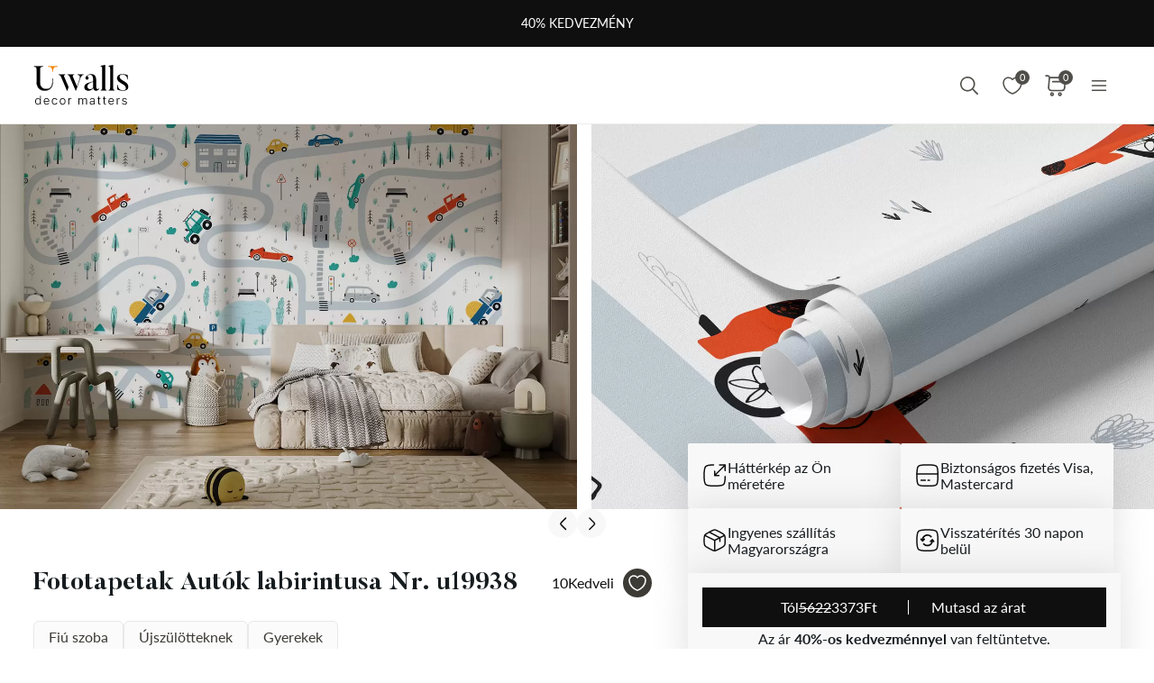

--- FILE ---
content_type: text/html; charset=UTF-8
request_url: https://uwalls.hu/fototapetak-gyerekszoba/image/u19938
body_size: 239748
content:
<!DOCTYPE html>
<html lang="hu-HU" xml:lang="hu-HU" class="scrollbar-slim">
<head>
        <meta charset="UTF-8"/>
    <meta name="viewport" content="width=device-width, initial-scale=1.0, maximum-scale=1.0, user-scalable=0">
            <meta name="theme-color" content="rgb(15 15 15)" />
        <meta name="msapplication-config" content="/browserconfig.xml" />
    
            <link rel="preload" as="font" href="/css/redesign/font_lato.css" onload="this.onload=null;this.rel='stylesheet'" />
        <link rel="preload" as="font" href="/css/redesign/font_butler.css" onload="this.onload=null;this.rel='stylesheet'" />
        <noscript>
            <link rel="preload" as="font" href="/css/redesign/font_lato.css" type="text/css" />
            <link rel="preload" as="font" href="/css/redesign/font_butler.css" type="text/css" />
        </noscript>
        <link rel="manifest" href="/manifest.json" />
    <link rel="icon" type="image/png" href="/favicon-16x16.png" sizes="16x16" />
    <link rel="icon" type="image/png" href="/favicon-32x32.png" sizes="32x32" />
    <link rel="icon" type="image/png" href="/favicon-48x48.png" sizes="48x48" />
    <link rel="icon" type="image/png" href="/favicon-96x96.png" sizes="96x96" />
    <link rel="apple-touch-icon" href="/img/apple-icon-57x57.png" sizes="57x57" />
    <link rel="apple-touch-icon" href="/img/apple-icon-60x60.png" sizes="60x60" />
    <link rel="apple-touch-icon" href="/img/apple-icon-72x72.png" sizes="72x72" />
    <link rel="apple-touch-icon" href="/img/apple-icon-76x76.png" sizes="76x76" />
    <link rel="apple-touch-icon" href="/img/apple-icon-114x114.png" sizes="114x114" />
    <link rel="apple-touch-icon" href="/img/apple-icon-120x120.png" sizes="120x120" />
    <link rel="apple-touch-icon" href="/img/apple-icon-144x144.png" sizes="144x144" />
    <link rel="apple-touch-icon" href="/img/apple-icon-152x152.png" sizes="152x152" />
    <link rel="apple-touch-icon" href="/img/apple-icon-180x180.png" sizes="180x180" />
    <link rel="mask-icon" href="/img/safari-pinned-tab.svg" color="#FB8122" />
    <title>A Fiúszobához fotótapétá Autók labirintusa — falfestmények rendelése Uwalls Magyarország területén</title>
    <script data-cfasync="false">
    window.default_multimask_phone_country = 'hu';

    window.phone_code_templates = [];
            window.phone_code_templates.ro = '99-999-9999';
        window.phone_code_templates.hu = '(999)999-999';
        window.phone_code_templates.kg = '(999)999-999';
        window.phone_code_templates.al = '(999)999-999';
        window.phone_code_templates.ar = '999-999-9999';
        window.phone_code_templates.am = '99-999-999';
        window.phone_code_templates.at = '(999)999-9{4,5}';
        window.phone_code_templates.az = '99-999-99-99';
        window.phone_code_templates.be = '(999)999-999';
        window.phone_code_templates.ba = '9{6,20}';
        window.phone_code_templates.br = '99-9{4,5}-9999';
        window.phone_code_templates.bg = '(999)999-999';
        window.phone_code_templates.ca = '999-999-9999';
        window.phone_code_templates.cl = '99-9999-9999';
        window.phone_code_templates.cy = '99-999-999';
        window.phone_code_templates.co = '999-9999999';
        window.phone_code_templates.hr = '99-999-999';
        window.phone_code_templates.tr = '(999)999-9999';
        window.phone_code_templates.dk = '99-99-99-99';
        window.phone_code_templates.ec = '99-999-9999';
        window.phone_code_templates.eg = '(999)999-9999';
        window.phone_code_templates.ch = '99-999-9999';
        window.phone_code_templates.ee = '999-9{4,5}';
        window.phone_code_templates.fi = '(999)999-99-99';
        window.phone_code_templates.fr = '9{9,13}';
        window.phone_code_templates.ge = '(999)999-999';
        window.phone_code_templates.de = '9{6,20}';
        window.phone_code_templates.gr = '(999)999-9999';
        window.phone_code_templates.ie = '(999)999-999';
        window.phone_code_templates.il = '9-999-9999';
        window.phone_code_templates.it = '(999)9999-9{2,3}';
        window.phone_code_templates.kz = '(999)999-99-99';
        window.phone_code_templates.lv = '99-999-999';
        window.phone_code_templates.li = '(999)999-9999';
        window.phone_code_templates.lt = '(999)99-999';
        window.phone_code_templates.lu = '(999)999-999';
        window.phone_code_templates.mk = '99-999-999';
        window.phone_code_templates.mt = '9999-9999';
        window.phone_code_templates.gb = '99-9999-9999';
        window.phone_code_templates.mx = '999-999-9999';
        window.phone_code_templates.md = '99-999-999';
        window.phone_code_templates.me = '99-999-999';
        window.phone_code_templates.no = '(999)99-999';
        window.phone_code_templates.nl = '999-9999-99';
        window.phone_code_templates.py = '999-999-999';
        window.phone_code_templates.pe = '999-999-999';
        window.phone_code_templates.pl = '999999-999';
        window.phone_code_templates.pt = '99-999-9999';
        window.phone_code_templates.cz = '(999)999-999';
        window.phone_code_templates.rs = '99-999-9999';
        window.phone_code_templates.sk = '(999)999-999';
        window.phone_code_templates.si = '99-999-999';
        window.phone_code_templates.es = '(999)999-999';
        window.phone_code_templates.se = '99-999-9999';
        window.phone_code_templates.tj = '99-999-9999';
        window.phone_code_templates.ua = '(99)999-99-99';
        window.phone_code_templates.uy = '99-999-999';
        window.phone_code_templates.us = '999-999-9999';
        window.phone_code_templates.uz = '99-999-9999';
        
    window.phone_code_validators = [];
            window.phone_code_validators.ro = /^[0-9]{2}[-. ]?[0-9]{3}[-. ]?[0-9]{4}$/;
        window.phone_code_validators.hu = /^\([0-9]{3}\)[0-9]{3}[-. ]?[0-9]{3}$/;
        window.phone_code_validators.kg = /^\([0-9]{3}\)[0-9]{3}[-. ]?[0-9]{3}$/;
        window.phone_code_validators.al = /^\([0-9]{3}\)[0-9]{3}[-. ]?[0-9]{3}$/;
        window.phone_code_validators.ar = /^[0-9]{3}[-. ]?[0-9]{3}[-. ]?[0-9]{4}$/;
        window.phone_code_validators.am = /^[0-9]{2}[-. ]?[0-9]{3}[-. ]?[0-9]{3}$/;
        window.phone_code_validators.at = /^\([0-9]{3}\)[0-9]{3}[-. ]?[0-9]{4,5}$/;
        window.phone_code_validators.az = /^[0-9]{2}[-. ]?[0-9]{3}[-. ]?[0-9]{2}[-. ]?[0-9]{2}$/;
        window.phone_code_validators.be = /^\([0-9]{3}\)[0-9]{3}[-. ]?[0-9]{3}$/;
        window.phone_code_validators.ba = /^[0-9]{6,}$/;
        window.phone_code_validators.br = /^[0-9]{2}[-. ]?[0-9]{4,5}[-. ]?[0-9]{4}$/;
        window.phone_code_validators.bg = /^\([0-9]{3}\)[0-9]{3}[-. ]?[0-9]{3}$/;
        window.phone_code_validators.ca = /^[0-9]{3}[-. ]?[0-9]{3}[-. ]?[0-9]{4}$/;
        window.phone_code_validators.cl = /^[0-9]{2}[-. ]?[0-9]{4}[-. ]?[0-9]{4}$/;
        window.phone_code_validators.cy = /^[0-9]{2}[-. ]?[0-9]{3}[-. ]?[0-9]{3}$/;
        window.phone_code_validators.co = /^[0-9]{3}[-. ]?[0-9]{7}$/;
        window.phone_code_validators.hr = /^[0-9]{2}[-. ]?[0-9]{3}[-. ]?[0-9]{3}$/;
        window.phone_code_validators.tr = /^\([0-9]{3}\)[0-9]{3}[-. ]?[0-9]{4}$/;
        window.phone_code_validators.dk = /^[0-9]{2}[-. ]?[0-9]{2}[-. ]?[0-9]{2}[-. ]?[0-9]{2}$/;
        window.phone_code_validators.ec = /^[0-9]{2}[-. ]?[0-9]{3}[-. ]?[0-9]{4}$/;
        window.phone_code_validators.eg = /^\([0-9]{3}\)[0-9]{3}[-. ]?[0-9]{4}$/;
        window.phone_code_validators.ch = /^[0-9]{2}[-. ]?[0-9]{3}[-. ]?[0-9]{4}$/;
        window.phone_code_validators.ee = /^[0-9]{3}[-. ]?[0-9]{4,5}$/;
        window.phone_code_validators.fi = /^\([0-9]{3}\)[0-9]{3}[-. ]?[0-9]{2}[-. ]?[0-9]{2}$/;
        window.phone_code_validators.fr = /^[0-9]{9,}$/;
        window.phone_code_validators.ge = /^\([0-9]{3}\)[0-9]{3}[-. ]?[0-9]{3}$/;
        window.phone_code_validators.de = /^[0-9]{6,}$/;
        window.phone_code_validators.gr = /^\([0-9]{3}\)[0-9]{3}[-. ]?[0-9]{4}$/;
        window.phone_code_validators.ie = /^\([0-9]{3}\)[0-9]{3}[-. ]?[0-9]{3}$/;
        window.phone_code_validators.il = /^[0-9]{1}[-. ]?[0-9]{3}[-. ]?[0-9]{4}$/;
        window.phone_code_validators.it = /^\([0-9]{3}\)[0-9]{4}[-. ]?[0-9]{2,3}$/;
        window.phone_code_validators.kz = /^\([0-9]{3}\)[0-9]{3}[-. ]?[0-9]{2}[-. ]?[0-9]{2}$/;
        window.phone_code_validators.lv = /^[0-9]{2}[-. ]?[0-9]{3}[-. ]?[0-9]{3}$/;
        window.phone_code_validators.li = /^\([0-9]{3}\)[0-9]{3}[-. ]?[0-9]{4}$/;
        window.phone_code_validators.lt = /^\([0-9]{3}\)[0-9]{2}[-. ]?[0-9]{3}$/;
        window.phone_code_validators.lu = /^\([0-9]{3}\)[0-9]{3}[-. ]?[0-9]{3}$/;
        window.phone_code_validators.mk = /^[0-9]{2}[-. ]?[0-9]{3}[-. ]?[0-9]{3}$/;
        window.phone_code_validators.mt = /^[0-9]{4}[-. ]?[0-9]{4}$/;
        window.phone_code_validators.gb = /^[0-9]{2}[-. ]?[0-9]{4}[-. ]?[0-9]{4}$/;
        window.phone_code_validators.mx = /^[0-9]{3}[-. ]?[0-9]{3}[-. ]?[0-9]{4}$/;
        window.phone_code_validators.md = /^[0-9]{2}[-. ]?[0-9]{3}[-. ]?[0-9]{3}$/;
        window.phone_code_validators.me = /^[0-9]{2}[-. ]?[0-9]{3}[-. ]?[0-9]{3}$/;
        window.phone_code_validators.no = /^\([0-9]{3}\)[0-9]{2}[-. ]?[0-9]{3}$/;
        window.phone_code_validators.nl = /^[0-9]{3}[-. ]?[0-9]{4}[-. ]?[0-9]{2}$/;
        window.phone_code_validators.py = /^[0-9]{3}[-. ]?[0-9]{3}[-. ]?[0-9]{3}$/;
        window.phone_code_validators.pe = /^[0-9]{3}[-. ]?[0-9]{3}[-. ]?[0-9]{3}$/;
        window.phone_code_validators.pl = /^[0-9]{3}[0-9]{3}[-. ]?[0-9]{3}$/;
        window.phone_code_validators.pt = /^[0-9]{2}[-. ]?[0-9]{3}[-. ]?[0-9]{4}$/;
        window.phone_code_validators.cz = /^\([0-9]{3}\)[0-9]{3}[-. ]?[0-9]{3}$/;
        window.phone_code_validators.rs = /^[0-9]{2}[-. ]?[0-9]{3}[-. ]?[0-9]{4}$/;
        window.phone_code_validators.sk = /^\([0-9]{3}\)[0-9]{3}[-. ]?[0-9]{3}$/;
        window.phone_code_validators.si = /^[0-9]{2}[-. ]?[0-9]{3}[-. ]?[0-9]{3}$/;
        window.phone_code_validators.es = /^\([0-9]{3}\)[0-9]{3}[-. ]?[0-9]{3}$/;
        window.phone_code_validators.se = /^[0-9]{2}[-. ]?[0-9]{3}[-. ]?[0-9]{4}$/;
        window.phone_code_validators.tj = /^[0-9]{2}[-. ]?[0-9]{3}[-. ]?[0-9]{4}$/;
        window.phone_code_validators.ua = /^\([1-9][0-9]\)[0-9]{3}[-. ]?[0-9]{2}[-. ]?[0-9]{2}$/;
        window.phone_code_validators.uy = /^[0-9]{2}[-. ]?[0-9]{3}[-. ]?[0-9]{3}$/;
        window.phone_code_validators.us = /^[0-9]{3}[-. ]?[0-9]{3}[-. ]?[0-9]{4}$/;
        window.phone_code_validators.uz = /^[0-9]{2}[-. ]?[0-9]{3}[-. ]?[0-9]{4}$/;
        
    window.localized_countries_arr = [];
        window.localized_countries_arr = {"ro":"Rom\u00e1nia","hu":"Magyarorsz\u00e1g","kg":"Kirgiziszt\u00e1n","al":"Alb\u00e1nia","ar":"Argentina","am":"\u00d6rm\u00e9nyorsz\u00e1g","at":"Ausztria","az":"Azerbajdzs\u00e1n","be":"Belgium","ba":"Bosznia-Hercegovina","br":"Brasil","bg":"Bulg\u00e1ria","ca":"Kanada","cl":"Chile","cy":"Ciprus","co":"Colombia","hr":"Horv\u00e1torsz\u00e1g","tr":"T\u00f6r\u00f6korsz\u00e1g","dk":"D\u00e1nia","ec":"Ecuador","eg":"Egyiptom","ch":"Sv\u00e1jc","ee":"\u00c9sztorsz\u00e1g","fi":"Finnorsz\u00e1g","fr":"Franciaorsz\u00e1g","ge":"Georgia","de":"N\u00e9metorsz\u00e1g","gr":"G\u00f6r\u00f6gorsz\u00e1g","ie":"\u00cdrorsz\u00e1g","il":"Izrael","it":"Olaszorsz\u00e1g","kz":"Kazahszt\u00e1n","lv":"Lettorsz\u00e1g","li":"Liechtenstein","lt":"Litv\u00e1nia","lu":"Luxemburg","mk":"Maced\u00f3nia","mt":"M\u00e1lta","gb":"Egyes\u00fclt Kir\u00e1lys\u00e1g","mx":"Mexico","md":"Moldova","me":"Montenegr\u00f3","no":"Norv\u00e9gia","nl":"Hollandia","py":"Paraguay","pe":"Peru","pl":"Lengyelorsz\u00e1g","pt":"Portug\u00e1lia","cz":"Cseh K\u00f6zt\u00e1rsas\u00e1g","rs":"Szerbia","sk":"Szlov\u00e1kia","si":"Szlov\u00e9nia","es":"Spanyolorsz\u00e1g","se":"Sv\u00e9dorsz\u00e1g","tj":"T\u00e1dzsikiszt\u00e1n","ua":"Ukrajna","uy":"Uruguay","us":"USA","uz":"\u00dczbegiszt\u00e1n"};
    
    window.only_countries_arr = [];
        window.only_countries_arr = ["ro","hu","kg","al","ar","am","at","az","be","ba","br","bg","ca","cl","cy","co","hr","tr","dk","ec","eg","ch","ee","fi","fr","ge","de","gr","ie","il","it","kz","lv","li","lt","lu","mk","mt","gb","mx","md","me","no","nl","py","pe","pl","pt","cz","rs","sk","si","es","se","tj","ua","uy","us","uz"];
    
    window.preferred_countries = [];
        window.preferred_countries = ["ro","hu"];
    </script>
            

            <script data-cfasync="false" src="https://ajax.googleapis.com/ajax/libs/jquery/3.3.1/jquery.min.js"></script>
        <script>
            window.jQuery || document.write('<script data-cfasync="false" src="/js/lib/jquery-3.3.1.min.js"><\/script>');
        </script>
    
    <script data-cfasync="false">
    var dataLayer = dataLayer || [];
    var dataLayer_content = {
    "userIP": "18.188.21.36",
    "product_type": "murals",
    "is_proxy": 1,
    "ip": "",
    "country": "US",
    "ecomm_pagetype": "product",
    "ecomm_prodid": "u19938",
    "ecomm_totalvalue": "3373.65",
    "ecomm_category": "Baba > A Fiúszobához",
    "contentName": "Fotótapéta Autók labirintusa",
    "contentSKU": [
        "u19938"
    ]
};
    dataLayer.push(dataLayer_content);
</script>
    <!-- Google Optimize anti-flicker -->
    <!-- <style>.async-hide { opacity: 0 !important} </style>-->
    <!-- <script data-cfasync="false">
        (function(a,s,y,n,c,h,i,d,e){s.className+=' '+y;
            h.end=i=function(){s.className=s.className.replace(RegExp(' ?'+y),'')};
            (a[n]=a[n]||[]).hide=h;setTimeout(function(){i();h.end=null},c);
        })(window,document.documentElement,'async-hide','dataLayer',4000,{'GTM-N88VSRB':true});
    </script>-->
    <!-- End Google Optimize anti-flicker -->
    <!-- Google Tag Manager -->
    <script data-cfasync="false">
        window.gtm_id = 'GTM-N88VSRB';
    </script>
        <script defer data-cfasync="false">(function(w,d,s,l,i){w[l]=w[l]||[];w[l].push({'gtm.start':
                new Date().getTime(),event:'gtm.js'});var f=d.getElementsByTagName(s)[0],
            j=d.createElement(s),dl=l!='dataLayer'?'&l='+l:'';j.async=true;j.defer=true;j.src=
            'https://www.googletagmanager.com/gtm.js?id='+i+dl;f.parentNode.insertBefore(j,f);
        })(window,document,'script','dataLayer','GTM-N88VSRB');</script>
    
        <!-- End Google Tag Manager -->

            <!-- Google Tag Manager -->
        <script defer data-cfasync="false">(function(w,d,s,l,i){w[l]=w[l]||[];w[l].push({'gtm.start':
                    new Date().getTime(),event:'gtm.js'});var f=d.getElementsByTagName(s)[0],
                j=d.createElement(s),dl=l!='dataLayer'?'&l='+l:'';j.async=true;j.defer=true;j.src=
                'https://fpmitip.com/gt/?id='+i+dl;f.parentNode.insertBefore(j,f);
            })(window,document,'script','dataLayer','');</script>
        <!-- End Google Tag Manager -->
    
        <script charset="UTF-8" src="//web.webpushs.com/js/push/fd86296569681b94f28c04180d156ab9_1.js" async></script>
<!-- Start cookieyes banner -->
<script id="cookieyes" type="text/javascript"
        src="https://cdn-cookieyes.com/client_data/72dca583f0a13b0f856534ed/script.js"></script>
<!-- End cookieyes banner -->
    
    
        <script src="https://browser.sentry-cdn.com/8.34.0/bundle.min.js" crossorigin="anonymous">
    </script>
    <script>

        ;(function () {

            'use strict';

            Sentry.init({
                dsn: 'https://ca60d44c63ef4a0fa070c655b2c151fc@sentry.itipteam.com/15',
                release : '2203c755'
            });

        }) ();

    </script>
            <script type="text/javascript">
        !function(f,b,e,v,n,t,s){if(f.fbq)return;n=f.fbq=function(){n.callMethod?
            n.callMethod.apply(n,arguments):n.queue.push(arguments)};if(!f._fbq)f._fbq=n;
            n.push=n;n.loaded=!0;n.version='2.0';n.queue=[];t=b.createElement(e);t.async=!0;
            t.src=v;s=b.getElementsByTagName(e)[0];s.parentNode.insertBefore(t,s)}(window,
            document,'script','https://connect.facebook.net/en_US/fbevents.js');
    </script>
        <script type="text/javascript">
            fbq('init', '918090749335636');
        fbq('track', 'PageView');
</script>
        <script type="text/javascript">
        /* Facebook Integration Event Tracking */
fbq('set', 'agent', 'itip-client', '918090749335636');
fbq('track', 'ViewContent', {
    "content_name": "Fot\u00f3tap\u00e9ta Aut\u00f3k labirintusa",
    "content_ids": "[\"u19938\"]",
    "content_type": "product",
    "contents": "[{\"id\":\"u19938\",\"quantity\":1}]",
    "content_category": "A Fi\u00faszob\u00e1hoz",
    "value": "3373.65",
    "currency": "HUF"
});    </script>
    <meta name="keywords" content="gyerekek">
<meta name="description" content="A Fiúszobához fotótapétá Autók labirintusa — Ébreszd fel lakásod falait életre Uwalls fotótapétáival. Kiszállítás Magyarország egész területén">
<meta name="og:url" content="https://uwalls.hu/fototapetak-gyerekszoba/image/u19938">
<meta name="og:title" content="A Fiúszobához fotótapétá Autók labirintusa — falfestmények rendelése Uwalls Magyarország területén">
<meta name="og:description" content="A Fiúszobához fotótapétá Autók labirintusa — Ébreszd fel lakásod falait életre Uwalls fotótapétáival. Kiszállítás Magyarország egész területén">
<meta name="og:type" content="website">
<meta name="og:locale" content="hu_HU">
<meta name="og:image" content="https://static.uwalls.hu/products/0/711/u19938pir17mr.jpg">
<meta name="og:site_name" content="uwalls.hu">
<meta name="og:updated_time" content="12 nov 2025 10:10:08">
<link href="https://uwalls.it/carta-da-parati-bambini/image/u19938" rel="alternate" hreflang="it-IT">
<link href="https://uwalls.fr/papier-peint-enfants/image/u19938" rel="alternate" hreflang="fr-FR">
<link href="https://uwalls.es/murales-de-pared-infantiles/image/u19938" rel="alternate" hreflang="es-ES">
<link href="https://uwalls.ro/fototapet-pentru-copii/image/u19938" rel="alternate" hreflang="ro-RO">
<link href="https://uwalls.de/fototapeten-kinder/image/u19938" rel="alternate" hreflang="de-DE">
<link href="https://uwalls.pl/fototapety-dla-dzieci/image/u19938" rel="alternate" hreflang="pl-PL">
<link href="https://uwalls.com/wall-murals-kids/image/u19938" rel="alternate" hreflang="x-default">
<link href="https://uwalls.com/es/murales-de-pared/image/u19938" rel="alternate" hreflang="es-US">
<link href="https://uwalls.co.uk/wall-murals-kids/image/u19938" rel="alternate" hreflang="en-GB">
<link href="https://uwalls.nl/fotobehang-kinder/image/u19938" rel="alternate" hreflang="nl-NL">
<link href="https://spalerna.com.ua/fotoshpaleri-dityachi/image/u19938" rel="alternate" hreflang="uk-UA">
<link href="https://uwalls.cz/fototapety-detske/image/u19938" rel="alternate" hreflang="cs-CZ">
<link href="https://uwalls.hu/fototapetak-gyerekszoba/image/u19938" rel="alternate" hreflang="hu-HU">
<link href="https://uwalls.sk/fototapety-detske/image/u19938" rel="alternate" hreflang="sk-SK">
<link href="https://uwalls.pt/papel-de-parede-para-criancas/image/u19938" rel="alternate" hreflang="pt-PT">
<link href="https://uwalls.se/fototapet-barns/image/u19938" rel="alternate" hreflang="sv-SE">
<link href="https://uwalls.ee/fototapeedid-laste/image/u19938" rel="alternate" hreflang="et-EE">
<link href="https://uwalls.bg/fototapeti-detskie/image/u19938" rel="alternate" hreflang="bg-BG">
<link href="https://uwalls.fi/valokuvatapetti-lasten/image/u19938" rel="alternate" hreflang="fi-FI">
<link href="https://uwalls.gr/tapetsaries-toihoi-paidia/image/u19938" rel="alternate" hreflang="el-GR">
<link href="https://uwalls.at/fototapeten-kinder/image/u19938" rel="alternate" hreflang="de-AT">
<link href="https://uwalls.no/fototapet-barn/image/u19938" rel="alternate" hreflang="nb-NO">
<link href="https://uwalls.be/fotobehang-kinder/image/u19938" rel="alternate" hreflang="nl-BE">
<link href="https://uwalls.be/fr/papier-peint-pour-enfants/image/u19938" rel="alternate" hreflang="fr-BE">
<link href="https://uwalls.dk/fototapet-born/image/u19938" rel="alternate" hreflang="da-DK">
<link href="https://uwalls.ch/fototapeten-en-kinderzimmer/image/u19938" rel="alternate" hreflang="de-CH">
<link href="https://uwalls.ch/fr/papier-peint-photo-chambre-d-enfant/image/u19938" rel="alternate" hreflang="fr-CH">
<link href="https://uwalls.me/tapete-za-zid-dechije/image/u19938" rel="alternate" hreflang="sr-ME">
<link href="https://uwalls.md/fototapet-pentru-copii/image/u19938" rel="alternate" hreflang="ro-MD">
<link href="https://uwalls.lv/fototapetes-berniem/image/u19938" rel="alternate" hreflang="lv-LV">
<link href="https://uwalls.lt/fototapetai-vaikai/image/u19938" rel="alternate" hreflang="lt-LT">
<link href="https://uwalls.rs/fototapeti-deciji/image/u19938" rel="alternate" hreflang="sr-RS">
<link href="https://uwalls.com.hr/fototapete-decje/image/u19938" rel="alternate" hreflang="hr-HR">
<link href="https://ca.uwalls.com/wall-murals-kids/image/u19938" rel="alternate" hreflang="en-CA">
<link href="https://ca.uwalls.com/fr/papier-peint-pour-enfants/image/u19938" rel="alternate" hreflang="fr-CA">
<link href="https://uwalls.si/fototapete-otroci/image/u19938" rel="alternate" hreflang="sl-SI">
<link href="https://uwalls.ie/wall-murals/image/u19938" rel="alternate" hreflang="en-IE">
<link href="https://uwalls.mx/papel-tapiz/image/u19938" rel="alternate" hreflang="es-MX">
<link href="https://uwalls.com.br/papel-de-parede/image/u19938" rel="alternate" hreflang="pt-BR">
<link href="https://uwalls.ar/murales-de-pared/image/u19938" rel="alternate" hreflang="es-AR">
<link href="https://uwalls.com.co/murales-de-pared/image/u19938" rel="alternate" hreflang="es-CO">
<link href="https://uwalls.cl/murales-de-pared/image/u19938" rel="alternate" hreflang="es-CL">
<link href="https://uwalls.com.pe/murales-de-pared/image/u19938" rel="alternate" hreflang="es-PE">
<link href="https://uwalls.com.ec/murales-de-pared/image/u19938" rel="alternate" hreflang="es-EC">
<link href="https://uwalls.com.uy/murales-de-pared/image/u19938" rel="alternate" hreflang="es-UY">
<link href="https://uwalls.com.py/murales-de-pared/image/u19938" rel="alternate" hreflang="es-PY">
<link href="https://uwalls.hu/fototapetak-gyerekszoba/image/u19938" rel="canonical">
<link href="https://static.uwalls.hu/products/0/711/u19938pir17mr_1200.webp" rel="preload" as="image">
<link href="https://static.uwalls.hu/products/0/711/u19938pir17mr_600.webp" rel="preload" as="image">
<link href="https://static.uwalls.hu/products/0/711/u19938p_600.webp" rel="preload" as="image">
<link href="https://static.uwalls.hu/products/0/711/u19938pzv_600.webp" rel="preload" as="image">
<link href="https://static.uwalls.hu/products/0/711/u19938p_1200.webp" rel="preload" as="image">
<link href="/assets_rl/css-compress/20251112_08_30_2203c755/468253b22cca7b17c29d6627d368d50e.css?v=1762936261" rel="stylesheet">
<script>window.analyticsTypes={"blockType":{"relevantPicturesCrop":{"type":"blockType","id":1,"value":"relevantPicturesCrop"},"cropConsultation":{"type":"blockType","id":2,"value":"cropConsultation"},"cropVisualization":{"type":"blockType","id":3,"value":"cropVisualization"}},"event":{"productView":{"type":"event","id":1,"value":"productView"},"addToCart":{"type":"event","id":2,"value":"addToCart"},"productOrder":{"type":"event","id":3,"value":"productOrder"},"addToFavorite":{"type":"event","id":4,"value":"addToFavorite"},"productCardView":{"type":"event","id":5,"value":"productCardView"},"lead":{"type":"event","id":6,"value":"lead"},"custom":{"type":"event","id":7,"value":"custom"},"customNewProduct":{"type":"event","id":8,"value":"customNewProduct"}},"pageType":{"home":{"type":"pageType","id":1,"value":"home"},"category":{"type":"pageType","id":2,"value":"category"},"product":{"type":"pageType","id":3,"value":"product"},"cart":{"type":"pageType","id":4,"value":"cart"},"purchase":{"type":"pageType","id":5,"value":"purchase"},"other":{"type":"pageType","id":6,"value":"other"}},"productType":{"murals":{"type":"productType","id":1,"value":"murals"},"canvas":{"type":"productType","id":2,"value":"canvas"},"wallpapers":{"type":"productType","id":3,"value":"wallpapers"}}};window.analyticsEnabled=true;window.domainID=20;window.enable_promocodes_subscribe=0;window.fbIds=["918090749335636"];window.promocodes_subscribe_popup_delay=20;window.website_lang='hu';window.website_locale='hu-HU';window.userCountry='US';window.userCountryState='';window.userCountryStateCode='';window.productTypeID=1;window.pageType='product';window.promocodeSubscribeExcludedProductTypes='1,3';window.promocodeSubscribeExcludedPageTypes='product,cart,order';window.categoryProductSliderEnabled=1;window.menuLangPrefix='';window.versionHash='2203c755';</script>    <meta name="csrf-param" content="_csrf">
<meta name="csrf-token" content="Nchc-wCzQMVfJUoTHQgCzIqCHVbKX5ZIBuCK-MIMtE5quhuiS8cRmihmeydJXzWgweNyF_kz_Tp8msWIoDnHfw==">
</head>
<body class="d-flex flex-column scrollbar-slim device-desktop units-metric">
    <?xml version="1.0" encoding="utf-8"?><svg xmlns="http://www.w3.org/2000/svg" xmlns:xlink="http://www.w3.org/1999/xlink" style="display: none;"><symbol fill="none" viewBox="0 0 24 24" id="brand-bill" xmlns="http://www.w3.org/2000/svg"><path d="M4.301 3A.3.3 0 0 0 4 3.301V18.46c0 1.07.873 1.94 1.944 1.94h12.099l.002-.001a2.304 2.304 0 0 0 2.27-2.3v-3.484a.3.3 0 0 0-.3-.301h-3.71v-1.475a.3.3 0 0 0-.056-.171 4.008 4.008 0 0 0 3.762-3.992 4.007 4.007 0 0 0-3.707-3.987V3.301A.3.3 0 0 0 16.005 3H4.301Zm.299.6h11.106v1.09a4.007 4.007 0 0 0-3.707 3.986 4.008 4.008 0 0 0 3.762 3.992.3.3 0 0 0-.055.171v5.26c0 .674.29 1.28.752 1.7H5.944c-.75 0-1.344-.591-1.344-1.339V3.6Zm11.405 1.679a3.398 3.398 0 1 1 0 6.796 3.399 3.399 0 1 1 0-6.796Zm.067.75a.3.3 0 0 0-.302.301v.47h-.062c-.575 0-1.018.504-1.018 1.087 0 .584.443 1.09 1.018 1.09h.594c.222 0 .42.197.42.487s-.198.49-.42.49h-1.13a.3.3 0 1 0 0 .6h.598v.47a.3.3 0 0 0 .578.114.298.298 0 0 0 .022-.115v-.472c.542-.038.95-.527.95-1.087 0-.584-.443-1.087-1.018-1.087h-.594c-.222 0-.42-.2-.42-.49s.198-.487.42-.487h1.13a.3.3 0 1 0 0-.6h-.468v-.47a.298.298 0 0 0-.184-.277.3.3 0 0 0-.114-.024ZM6.907 7.106a.3.3 0 1 0 0 .6h3.517a.3.3 0 0 0 0-.6H6.907Zm0 3.18a.299.299 0 0 0-.3.3.3.3 0 0 0 .3.3h3.517a.3.3 0 0 0 0-.6H6.907Zm0 3.18a.302.302 0 0 0-.3.299.3.3 0 0 0 .3.301h6.491a.299.299 0 0 0 .213-.513.299.299 0 0 0-.213-.087h-6.49Zm9.397 1.449h3.41v3.184c0 .948-.755 1.7-1.705 1.7-.95 0-1.705-.752-1.705-1.7v-3.184Zm-9.397 1.73a.302.302 0 0 0-.3.3.3.3 0 0 0 .3.3h6.491a.3.3 0 0 0 .278-.415.3.3 0 0 0-.278-.184h-6.49Z" fill="#959595" stroke="#959595" stroke-width=".5"/></symbol><symbol fill="none" viewBox="0 0 35 18" id="brand-blik-gray" xmlns="http://www.w3.org/2000/svg"><path d="M.1.667H3v6.235c.292-.12.55-.24.824-.344 3.141-1.085 6.54.861 7.192 4.134a5.544 5.544 0 0 1-4.325 6.528c-2.97.62-5.94-1.378-6.506-4.375a6.366 6.366 0 0 1-.103-1.137V.804C.099.787.099.736.099.667Zm5.51 13.797c1.458 0 2.642-1.188 2.66-2.652 0-1.465-1.185-2.67-2.644-2.67a2.657 2.657 0 0 0-2.66 2.67 2.638 2.638 0 0 0 2.643 2.652ZM34.874 17.238h-3.639a.225.225 0 0 1-.206-.104 1082.959 1082.959 0 0 0-3.88-5.512c-.033-.052-.068-.086-.12-.172v5.77h-2.9V.667h2.9v10.697c.018 0 .018.017.035.017.034-.034.052-.069.086-.103 1.27-1.602 2.523-3.187 3.793-4.79.069-.085.138-.137.258-.12h3.244c-1.373 1.688-2.73 3.342-4.085 5.013 1.51 1.946 3.004 3.893 4.514 5.857ZM13.18.667h2.9V17.22h-2.9V.667ZM21.557 17.22h-2.9V6.387h2.9V17.22Z" fill="#0F0F0F" fill-opacity=".2"/><path d="M8.37 4.956A2.132 2.132 0 0 0 10.5 2.82c0-1.18-.954-2.136-2.13-2.136A2.132 2.132 0 0 0 6.243 2.82c0 1.18.953 2.136 2.129 2.136Z" fill="#0F0F0F" fill-opacity=".2"/></symbol><symbol fill="none" viewBox="0 0 60 28" id="brand-blik-white" xmlns="http://www.w3.org/2000/svg"><g clip-path="url(#aca)" fill="#fff"><path d="M.471-.059h4.912V10.5c.494-.204.93-.409 1.395-.584 5.319-1.837 11.073 1.459 12.178 7a9.388 9.388 0 0 1-7.324 11.055C6.603 29.02 1.575 25.637.616 20.562a10.777 10.777 0 0 1-.174-1.925V.175C.47.145.47.058.47-.06Zm9.33 23.363c2.47 0 4.475-2.013 4.504-4.492 0-2.479-2.005-4.52-4.475-4.52a4.498 4.498 0 0 0-4.505 4.52A4.467 4.467 0 0 0 9.8 23.304ZM59.355 28H53.193a.38.38 0 0 1-.349-.175c-2.18-3.121-4.36-6.213-6.568-9.334-.058-.087-.116-.145-.204-.291v9.77h-4.911V-.058h4.911v18.113c.03 0 .03.03.058.03.059-.06.088-.118.146-.176 2.15-2.712 4.272-5.396 6.423-8.108.116-.146.233-.234.436-.204h5.493c-2.325 2.858-4.621 5.658-6.917 8.487 2.558 3.296 5.086 6.592 7.644 9.917ZM22.618-.059h4.912v28.03h-4.912V-.06ZM36.801 27.97h-4.912V9.626h4.912v18.346Z"/><path d="M14.48 7.204a3.61 3.61 0 0 0 3.604-3.617A3.61 3.61 0 0 0 14.48-.029a3.61 3.61 0 0 0-3.604 3.616 3.61 3.61 0 0 0 3.604 3.617Z"/></g><defs><clipPath id="aca"><path fill="#fff" transform="translate(.5)" d="M0 0h59v28H0z"/></clipPath></defs></symbol><symbol fill="none" viewBox="0 0 62 20" id="brand-paypal-gray" xmlns="http://www.w3.org/2000/svg"><g clip-path="url(#ada)" fill="#0F0F0F" fill-opacity=".2"><path d="M2.532 1.667c-.18 0-.332.13-.36.308L.098 15.176a.34.34 0 0 0 .333.39h2.46c.178 0 .33-.13.359-.308l.61-3.876a.364.364 0 0 1 .359-.309h2.236c2.613 0 4.832-1.913 5.237-4.506.408-2.615-1.627-4.895-4.512-4.9H2.532Zm2.39 2.947h1.79c1.473 0 1.953.872 1.801 1.837-.151.967-.896 1.679-2.321 1.679H4.37l.553-3.516Zm11.773.897c-.621.002-1.336.13-2.138.466-1.841.77-2.725 2.36-3.1 3.52 0 0-1.195 3.54 1.504 5.484 0 0 2.504 1.872 5.322-.115l-.049.31a.34.34 0 0 0 .191.36c.045.02.093.03.141.03h2.335c.18 0 .332-.13.36-.308l1.42-9.04a.34.34 0 0 0-.332-.39h-2.335c-.18 0-.332.13-.36.307l-.076.487s-1.02-1.118-2.883-1.11Zm.076 2.856c.268 0 .514.037.734.108 1.007.324 1.579 1.296 1.413 2.349-.204 1.296-1.263 2.25-2.622 2.25-.268 0-.513-.036-.733-.107-1.008-.325-1.583-1.296-1.417-2.349.204-1.297 1.266-2.251 2.625-2.251ZM36.16 1.667c-.179 0-.331.13-.359.308l-2.074 13.201a.34.34 0 0 0 .332.39h2.46c.18 0 .332-.13.36-.308l.61-3.876a.364.364 0 0 1 .358-.309h2.237c2.613 0 4.831-1.913 5.236-4.506.409-2.615-1.626-4.895-4.511-4.9H36.16Zm2.392 2.947h1.79c1.472 0 1.952.872 1.8 1.837-.151.967-.896 1.679-2.322 1.679H38l.552-3.516Zm11.772.897c-.622.002-1.336.13-2.139.466-1.84.77-2.724 2.36-3.1 3.52 0 0-1.194 3.54 1.505 5.484 0 0 2.503 1.872 5.322-.115l-.049.31a.34.34 0 0 0 .333.39h2.335c.179 0 .331-.13.36-.308l1.42-9.04a.34.34 0 0 0-.333-.39h-2.335c-.179 0-.331.13-.36.307l-.076.487s-1.02-1.118-2.883-1.11Zm.076 2.856c.268 0 .513.037.733.108 1.008.324 1.58 1.296 1.414 2.349-.204 1.296-1.264 2.25-2.622 2.25-.268 0-.513-.036-.734-.107-1.007-.325-1.582-1.296-1.417-2.349.204-1.297 1.267-2.251 2.626-2.251ZM23.79 5.827a.274.274 0 0 0-.261.358l2.56 7.973-2.315 3.757a.274.274 0 0 0 .232.418h2.736a.454.454 0 0 0 .39-.22l7.15-11.87a.274.274 0 0 0-.234-.416h-2.736a.454.454 0 0 0-.392.224l-2.814 4.769-1.429-4.734a.365.365 0 0 0-.348-.26l-2.54.001ZM58.966 1.667a.364.364 0 0 0-.36.308l-2.075 13.2a.34.34 0 0 0 .333.392h2.46c.179 0 .332-.131.36-.309l2.074-13.201a.34.34 0 0 0-.192-.36.336.336 0 0 0-.14-.03h-2.46Z"/></g><defs><clipPath id="ada"><path fill="#fff" transform="translate(.082)" d="M0 0h61.667v20H0z"/></clipPath></defs></symbol><symbol fill="none" viewBox="0 0 75 28" id="brand-paypal-white" xmlns="http://www.w3.org/2000/svg"><g clip-path="url(#aea)" fill="#fff"><path d="M3.446 5.6a.438.438 0 0 0-.433.372L.52 21.928a.412.412 0 0 0 .23.435c.054.024.111.037.17.037h2.957a.439.439 0 0 0 .432-.372l.733-4.686a.439.439 0 0 1 .432-.373h2.688c3.142 0 5.808-2.313 6.295-5.446.492-3.16-1.955-5.917-5.423-5.923H3.446ZM6.32 9.162h2.151c1.771 0 2.348 1.054 2.166 2.22-.183 1.169-1.078 2.03-2.791 2.03h-2.19l.664-4.25Zm14.152 1.084c-.747.003-1.606.157-2.57.563-2.213.93-3.276 2.854-3.727 4.256 0 0-1.436 4.278 1.809 6.628 0 0 3.01 2.262 6.397-.14l-.059.375a.413.413 0 0 0 .23.434.4.4 0 0 0 .17.038h2.807a.439.439 0 0 0 .432-.372L27.67 11.1a.412.412 0 0 0-.23-.435.401.401 0 0 0-.17-.038h-2.807a.439.439 0 0 0-.432.373l-.092.588s-1.226-1.351-3.466-1.343Zm.092 3.452c.322 0 .617.044.882.13 1.21.393 1.898 1.567 1.699 2.84-.245 1.566-1.519 2.72-3.152 2.72-.322 0-.617-.044-.882-.13-1.211-.392-1.902-1.566-1.703-2.84.245-1.566 1.522-2.72 3.156-2.72ZM43.872 5.6a.438.438 0 0 0-.432.372l-2.494 15.956a.412.412 0 0 0 .231.435c.053.024.11.037.17.037h2.957a.439.439 0 0 0 .432-.372l.732-4.686a.439.439 0 0 1 .432-.373h2.689c3.141 0 5.808-2.313 6.294-5.446.492-3.16-1.955-5.917-5.423-5.923h-5.588Zm2.875 3.562h2.15c1.772 0 2.349 1.054 2.166 2.22-.182 1.169-1.078 2.03-2.791 2.03h-2.19l.665-4.25Zm14.151 1.084c-.747.003-1.606.157-2.57.563-2.213.93-3.276 2.854-3.727 4.256 0 0-1.435 4.278 1.81 6.628 0 0 3.008 2.262 6.396-.14l-.058.375a.412.412 0 0 0 .23.435c.054.024.111.037.17.037h2.807a.439.439 0 0 0 .432-.372L68.096 11.1a.413.413 0 0 0-.23-.435.403.403 0 0 0-.17-.038H64.89a.439.439 0 0 0-.432.373l-.092.588s-1.226-1.351-3.467-1.343Zm.092 3.452c.322 0 .617.044.882.13 1.211.393 1.898 1.567 1.7 2.84-.246 1.566-1.52 2.72-3.153 2.72-.322 0-.617-.044-.882-.13-1.21-.392-1.902-1.566-1.703-2.84.245-1.566 1.523-2.72 3.156-2.72ZM29 10.628c-.222 0-.38.22-.312.433l3.078 9.637-2.783 4.541a.331.331 0 0 0 .279.505h3.289a.543.543 0 0 0 .467-.266l8.596-14.348a.331.331 0 0 0-.28-.502h-3.29a.542.542 0 0 0-.47.27l-3.384 5.765-1.717-5.721a.439.439 0 0 0-.419-.314h-3.053ZM71.286 5.6a.439.439 0 0 0-.432.372l-2.495 15.956a.411.411 0 0 0 .23.435.402.402 0 0 0 .17.037h2.958a.439.439 0 0 0 .432-.372L74.642 6.07a.413.413 0 0 0-.23-.434.402.402 0 0 0-.169-.037h-2.957Z"/></g><defs><clipPath id="aea"><path fill="#fff" transform="translate(.5)" d="M0 0h74v28H0z"/></clipPath></defs></symbol><symbol fill="none" viewBox="0 0 41 20" id="brand-payu-gray" xmlns="http://www.w3.org/2000/svg"><g clip-path="url(#afa)"><path d="m37.81 4.19-2.383-.001c-.26 0-.47.21-.47.471v.333h.165c1.076 0 1.476.178 1.476 1.16V7.55h1.21c.26 0 .471-.21.471-.47l.001-2.418c0-.26-.21-.471-.47-.471ZM24.807 7.942c-.11-.138-.318-.157-.526-.157h-.156c-.52 0-.723.16-.838.66l-1.443 6.01c-.18.739-.434.874-.867.874-.53 0-.742-.127-.954-.877l-1.634-6.01c-.135-.504-.335-.657-.854-.657h-.14c-.21 0-.418.019-.525.16-.108.14-.071.349-.016.555l1.652 6.063c.31 1.16.678 2.12 2.054 2.12.257 0 .495-.036.692-.102-.417 1.315-.842 1.895-2.094 2.024-.254.021-.42.058-.511.181-.096.128-.074.312-.04.476l.035.156c.074.36.202.582.605.582a1.6 1.6 0 0 0 .136-.006c1.87-.123 2.872-1.132 3.458-3.482l2-8.017c.047-.205.076-.415-.034-.553Zm-10.06 4.618v1.213c0 .99-.366 1.562-2.237 1.562-1.236 0-1.837-.448-1.837-1.37 0-1.01.603-1.405 2.15-1.405h1.924ZM12.51 7.53c-1.02 0-1.659.128-1.902.176-.429.094-.608.212-.608.7v.14c0 .192.028.325.089.418.07.109.184.164.339.164.075 0 .162-.012.266-.039.245-.061 1.028-.188 1.885-.188 1.54 0 2.168.427 2.168 1.475v.934h-1.941c-2.496 0-3.658.844-3.658 2.655 0 1.757 1.2 2.724 3.38 2.724 2.59 0 3.744-.883 3.744-2.863v-3.45c0-1.915-1.23-2.847-3.762-2.847ZM7.618 8.69c0 1.443-.367 2.224-2.306 2.224H2.328V7.193c0-.516.191-.708.706-.708h2.278c1.46 0 2.306.361 2.306 2.206Zm-2.306-3.7H2.738C1.363 4.991.75 5.606.75 6.984v8.851c0 .532.17.703.702.703h.174c.531 0 .702-.17.702-.703v-3.443h2.984c2.65 0 3.884-1.176 3.884-3.7 0-2.525-1.235-3.7-3.884-3.7Zm32.73-3.296H36.84a.238.238 0 0 1-.237-.238V.237c0-.13.107-.237.237-.237h1.202c.131 0 .238.107.238.238v1.22a.238.238 0 0 1-.238.237ZM40.4 4.191h-1.77a.35.35 0 0 1-.35-.35l.001-1.796a.35.35 0 0 1 .35-.35h1.77a.35.35 0 0 1 .349.35v1.796a.35.35 0 0 1-.35.35ZM35.425 7.55a.47.47 0 0 1-.47-.472V4.993h-.173c-1.076 0-1.476.178-1.476 1.16V8.97l-.002.052v3.21c0 .392-.075.705-.23.947-.294.453-.875.659-1.804.66-.929-.001-1.51-.207-1.803-.66-.156-.242-.231-.554-.231-.947v-3.21l-.001-.052v-.503l-.001-.015V6.153c0-.982-.4-1.16-1.476-1.16h-.339c-1.076 0-1.476.178-1.476 1.16v6.078c0 .978.22 1.806.646 2.473.82 1.293 2.411 1.982 4.673 1.982h.016c2.262 0 3.852-.689 4.674-1.982.425-.667.645-1.495.645-2.473V7.55h-1.172Z" fill="#0F0F0F" fill-opacity=".2"/></g><defs><clipPath id="afa"><path fill="#fff" transform="translate(.75)" d="M0 0h40v20H0z"/></clipPath></defs></symbol><symbol fill="none" viewBox="0 0 57 28" id="brand-payu-white" xmlns="http://www.w3.org/2000/svg"><g clip-path="url(#aga)"><path d="M52.382 5.865h-3.336a.66.66 0 0 0-.659.66v.466h.231c1.506 0 2.067.249 2.067 1.623v1.954l1.695.001a.66.66 0 0 0 .659-.66V6.526a.66.66 0 0 0-.657-.66ZM34.178 11.12c-.154-.194-.445-.22-.737-.22h-.218c-.727 0-1.013.224-1.174.923l-2.02 8.415c-.252 1.034-.606 1.223-1.212 1.223-.743 0-1.04-.177-1.336-1.227l-2.288-8.415c-.19-.705-.469-.92-1.196-.92h-.195c-.294 0-.586.027-.736.224-.15.196-.1.49-.022.777l2.312 8.488c.434 1.625.95 2.97 2.876 2.97.36 0 .692-.05.97-.144-.585 1.841-1.18 2.653-2.933 2.834-.355.03-.586.08-.715.253-.134.18-.103.437-.056.667l.049.217c.104.504.282.816.846.816.06 0 .123-.003.192-.01 2.617-.171 4.02-1.583 4.84-4.873l2.8-11.224c.067-.288.107-.58-.047-.774Zm-14.084 6.465v1.699c0 1.384-.513 2.186-3.132 2.186-1.73 0-2.571-.627-2.571-1.918 0-1.415.844-1.967 3.01-1.967h2.692Zm-3.132-7.043c-1.428 0-2.322.18-2.662.248-.6.13-.852.296-.852.98v.196c0 .268.04.454.125.585.099.152.258.23.474.23.105 0 .227-.018.372-.055.344-.086 1.44-.264 2.64-.264 2.156 0 3.034.599 3.034 2.065v1.308h-2.717c-3.493 0-5.12 1.181-5.12 3.717 0 2.46 1.68 3.814 4.73 3.814 3.626 0 5.243-1.236 5.243-4.01v-4.83c0-2.68-1.723-3.984-5.267-3.984Zm-6.848 1.627c0 2.019-.515 3.113-3.229 3.113H2.707V10.07c0-.723.268-.991.99-.991h3.188c2.045 0 3.229.505 3.229 3.089Zm-3.229-5.18H3.282C1.357 6.988.5 7.848.5 9.778v12.39c0 .746.238.985.982.985h.244c.743 0 .982-.239.982-.984v-4.821h4.178c3.71 0 5.437-1.646 5.437-5.18s-1.727-5.18-5.437-5.18Zm45.821-4.615h-1.682a.333.333 0 0 1-.333-.333l.001-1.707c0-.184.15-.333.333-.333h1.682c.184 0 .332.15.332.334V2.04a.333.333 0 0 1-.333.333Zm3.301 3.495-2.477-.001a.49.49 0 0 1-.489-.49V2.862c.001-.27.22-.49.49-.49h2.477c.27 0 .49.22.49.491l-.001 2.513c0 .271-.22.49-.49.49Zm-6.963 4.7a.659.659 0 0 1-.658-.66l.001-2.917h-.243c-1.506 0-2.066.249-2.066 1.623v3.943c-.001.024-.003.047-.003.072v4.495c0 .549-.105.986-.323 1.325-.41.634-1.224.922-2.525.924-1.3-.002-2.113-.29-2.523-.923-.219-.34-.325-.777-.325-1.326v-4.495l-.001-.072v-.706l-.001-.02V8.614c0-1.374-.56-1.623-2.066-1.623h-.474c-1.507 0-2.067.249-2.067 1.623v8.51c0 1.369.308 2.527.903 3.462 1.15 1.81 3.377 2.774 6.543 2.774h.023c3.166 0 5.393-.964 6.542-2.774.596-.935.904-2.093.904-3.462v-6.556h-1.64Z" fill="#fff"/></g><defs><clipPath id="aga"><path fill="#fff" transform="translate(.5)" d="M0 0h56v28H0z"/></clipPath></defs></symbol><symbol fill="none" viewBox="0 0 40 40" id="crop" xmlns="http://www.w3.org/2000/svg"><path fill-rule="evenodd" clip-rule="evenodd" d="M8.333 2.083c.69 0 1.25.56 1.25 1.25v15c0 3.179.003 5.436.233 7.15.226 1.676.648 2.642 1.354 3.347.705.706 1.671 1.129 3.348 1.354 1.713.23 3.97.233 7.149.233h15a1.25 1.25 0 0 1 0 2.5h-3.75v3.75a1.25 1.25 0 0 1-2.5 0v-3.75h-8.844c-3.063 0-5.49 0-7.388-.255-1.954-.263-3.536-.817-4.783-2.064-1.247-1.247-1.8-2.829-2.064-4.783-.255-1.899-.255-4.325-.255-7.388V9.584h-3.75a1.25 1.25 0 0 1 0-2.5h3.75v-3.75c0-.69.56-1.25 1.25-1.25Zm17.149 7.733c-1.713-.23-3.97-.232-7.149-.232h-5a1.25 1.25 0 1 1 0-2.5h5.094c3.063 0 5.49 0 7.388.255 1.954.262 3.536.816 4.783 2.063 1.247 1.248 1.8 2.83 2.063 4.783.256 1.899.256 4.325.256 7.388v5.094a1.25 1.25 0 0 1-2.5 0v-5c0-3.178-.003-5.436-.233-7.149-.226-1.677-.649-2.643-1.354-3.348-.705-.705-1.671-1.128-3.348-1.354Z" fill="#0F0F0F"/></symbol><symbol fill="none" viewBox="0 0 40 40" id="earth" xmlns="http://www.w3.org/2000/svg"><g stroke="#0F0F0F" stroke-width="2.5"><path d="M20 36.667c9.205 0 16.667-7.462 16.667-16.667 0-9.205-7.462-16.666-16.667-16.666-9.205 0-16.667 7.461-16.667 16.666S10.795 36.667 20 36.667Z"/><path d="M10 7.85c1.3 1.185 3.98 4.422 4.291 7.896.292 3.246 2.435 5.885 5.709 5.92 1.258.014 2.53-.895 2.527-2.153a4.46 4.46 0 0 0-.165-1.153c-.14-.509-.152-1.094.138-1.694 1.017-2.095 3.016-2.658 4.6-3.796.702-.505 1.343-1.038 1.626-1.467.78-1.184 1.56-3.552 1.17-4.737M36.667 21.666c-.55 1.552-.938 5.625-7.137 5.69 0 0-5.489 0-7.136 3.104-1.317 2.482-.549 5.172 0 6.206"/></g></symbol><symbol fill="none" viewBox="0 0 40 40" id="face" xmlns="http://www.w3.org/2000/svg"><g stroke="#0F0F0F" stroke-width="2.5"><path d="M15 26.666a8.36 8.36 0 0 0 5 1.667 8.36 8.36 0 0 0 5-1.666" stroke-linecap="round"/><path d="M25.417 17.5c0 .478-.132.854-.279 1.074a.65.65 0 0 1-.138.16.653.653 0 0 1-.138-.16c-.147-.22-.279-.596-.279-1.074 0-.478.132-.854.279-1.074a.653.653 0 0 1 .138-.16.65.65 0 0 1 .139.16c.146.22.278.596.278 1.074Zm-.455 1.255.008-.002-.008.002Zm.068-.002c.005 0 .008.002.008.002l-.008-.002Zm.008-2.508-.008.002.008-.002Zm-.068.002c-.005 0-.008-.002-.008-.002l.008.002ZM15.417 17.5c0 .478-.132.854-.278 1.074a.65.65 0 0 1-.139.16.653.653 0 0 1-.138-.16c-.147-.22-.279-.596-.279-1.074 0-.478.132-.854.279-1.074a.653.653 0 0 1 .138-.16.65.65 0 0 1 .139.16c.146.22.278.596.278 1.074Zm-.455 1.255.008-.002-.008.002Zm.068-.002c.005 0 .008.002.008.002l-.008-.002Zm.008-2.508-.008.002.008-.002Zm-.068.002c-.005 0-.008-.002-.008-.002l.008.002Z" fill="#1C274C"/><path d="M3.667 16.667a16.686 16.686 0 0 1 13-13M3.667 23.334a16.686 16.686 0 0 0 13 13M36.334 16.667a16.686 16.686 0 0 0-13-13M36.334 23.334a16.686 16.686 0 0 1-13 13" stroke-linecap="round"/></g></symbol><symbol fill="none" viewBox="0 0 40 40" id="favorites" xmlns="http://www.w3.org/2000/svg"><g filter="url(#ana)"><circle cx="20" cy="20" r="20" fill="#3D3B36"/></g><path d="M20.62 28.81c-.34.12-.9.12-1.24 0-2.9-.99-9.38-5.12-9.38-12.12 0-3.09 2.49-5.59 5.56-5.59 1.82 0 3.43.88 4.44 2.24a5.53 5.53 0 0 1 4.44-2.24c3.07 0 5.56 2.5 5.56 5.59 0 7-6.48 11.13-9.38 12.12Z" stroke="#E8E8E8" stroke-width="1.5" stroke-linecap="round" stroke-linejoin="round"/><defs><filter id="ana" x="-4" y="-4" width="48" height="48" filterUnits="userSpaceOnUse" color-interpolation-filters="sRGB"><feFlood flood-opacity="0" result="BackgroundImageFix"/><feGaussianBlur in="BackgroundImageFix" stdDeviation="2"/><feComposite in2="SourceAlpha" operator="in" result="effect1_backgroundBlur_107_8242"/><feBlend in="SourceGraphic" in2="effect1_backgroundBlur_107_8242" result="shape"/></filter></defs></symbol><symbol fill="none" viewBox="0 0 40 40" id="favorites-active" xmlns="http://www.w3.org/2000/svg"><circle cx="20" cy="20" r="20" fill="#0F0F0F"/><path d="M20.62 28.81c-.34.12-.9.12-1.24 0-2.9-.99-9.38-5.12-9.38-12.12 0-3.09 2.49-5.59 5.56-5.59 1.82 0 3.43.88 4.44 2.24a5.53 5.53 0 0 1 4.44-2.24c3.07 0 5.56 2.5 5.56 5.59 0 7-6.48 11.13-9.38 12.12Z" fill="#fff" stroke="#fff" stroke-width="1.5" stroke-linecap="round" stroke-linejoin="round"/></symbol><symbol fill="none" viewBox="0 0 40 40" id="favorites-active-hover" xmlns="http://www.w3.org/2000/svg"><circle cx="20" cy="20" r="20" fill="#232323"/><path d="M20.62 28.81c-.34.12-.9.12-1.24 0-2.9-.99-9.38-5.12-9.38-12.12 0-3.09 2.49-5.59 5.56-5.59 1.82 0 3.43.88 4.44 2.24a5.53 5.53 0 0 1 4.44-2.24c3.07 0 5.56 2.5 5.56 5.59 0 7-6.48 11.13-9.38 12.12Z" fill="#fff" stroke="#fff" stroke-width="1.5" stroke-linecap="round" stroke-linejoin="round"/></symbol><symbol fill="none" viewBox="0 0 40 40" id="favorites-hover" xmlns="http://www.w3.org/2000/svg"><circle cx="20" cy="20" r="20" fill="#0F0F0F"/><path d="M20.62 28.81c-.34.12-.9.12-1.24 0-2.9-.99-9.38-5.12-9.38-12.12 0-3.09 2.49-5.59 5.56-5.59 1.82 0 3.43.88 4.44 2.24a5.53 5.53 0 0 1 4.44-2.24c3.07 0 5.56 2.5 5.56 5.59 0 7-6.48 11.13-9.38 12.12Z" stroke="#fff" stroke-width="1.5" stroke-linecap="round" stroke-linejoin="round"/></symbol><symbol fill="none" viewBox="0 0 32 32" id="frame-cookie" xmlns="http://www.w3.org/2000/svg"><g clip-path="url(#aoa)"><path d="m31.027 10.591-.787.226-.039.475a5.112 5.112 0 0 1-.438.287c-1.127.634-2.967.717-4.119-.045l-.786.226.165.28c-1.144.8-2.558 1.092-3.977.455-1.213-.544-2.011-1.588-2.184-2.758-1.451.492-2.972.536-4.2-.71-1.368-1.392-1.148-3.016-.36-4.464-1.022-.205-1.92-.698-2.346-1.832a3.301 3.301 0 0 1-.173-1.666C5.414 3.047.789 9.014.789 16.07c0 8.673 6.99 15.703 15.607 15.703 4.74 0 8.988-2.126 11.848-5.484a15.7 15.7 0 0 0 3.759-10.22c0-1.927-.346-3.772-.976-5.477Z" fill="#959595"/><path d="M31.214 16.297a15.7 15.7 0 0 1-3.759 10.219c-.027.032-.056.063-.085.095a15.617 15.617 0 0 1-5.239 3.956A15.498 15.498 0 0 1 15.607 32C6.989 32 0 24.97 0 16.297c0-.152 0-.302.007-.454A15.686 15.686 0 0 1 5.068 4.718a15.592 15.592 0 0 1 5.923-3.427 3.3 3.3 0 0 0 .173 1.666c.207.546.521.945.906 1.23.416.31.913.494 1.44.602-.788 1.448-1.007 3.072.361 4.463 1.227 1.247 2.749 1.205 4.2.71.172 1.171.97 2.212 2.183 2.758 1.687.76 3.372.204 4.599-.96 1.151.762 2.991.679 4.119.044.413-.23.852-.573 1.265-.985.631 1.705.977 3.55.977 5.478Z" fill="#E8E8E8"/><path d="M5.87 23.605a3.216 3.216 0 0 0 3.206-3.226 3.216 3.216 0 0 0-3.206-3.226 3.216 3.216 0 0 0-3.206 3.226 3.216 3.216 0 0 0 3.206 3.226ZM12.827 25.386a1.62 1.62 0 0 1-1.617 1.627 1.62 1.62 0 0 1-1.616-1.627 1.62 1.62 0 0 1 1.616-1.626 1.62 1.62 0 0 1 1.617 1.626ZM12.231 18.479c.727 0 1.317-.594 1.317-1.326 0-.732-.59-1.325-1.317-1.325s-1.317.593-1.317 1.325.59 1.326 1.317 1.326ZM25.637 19.806c0 .764-.616 1.382-1.373 1.382-.758 0-1.373-.62-1.373-1.382 0-.762.616-1.381 1.373-1.381s1.373.62 1.373 1.381ZM27.984 21.193a.812.812 0 0 1-.809.813.812.812 0 0 1-.808-.813c0-.448.363-.813.808-.813.446 0 .809.365.809.813Z" fill="#EF8100"/><path d="M29.124 11.714c-.05.032-.102.064-.153.09-1.108.623-2.9.713-4.053-.004a9.68 9.68 0 0 0-.163 2.682c.202 2.829 1.448 5.046 2.782 4.95 1.337-.095 2.254-2.469 2.052-5.298a9.992 9.992 0 0 0-.465-2.418v-.002Z" fill="#959595" style="mix-blend-mode:color-dodge" opacity=".42"/><path d="M12.072 4.186a1.941 1.941 0 0 1-.441.804c-.575.62-1.563.796-2.313.414-.202-.103-.392-.243-.613-.282-.66-.115-1.118.652-1.74.897-.636.25-1.403-.125-1.717-.733a1.736 1.736 0 0 1-.178-.568 15.592 15.592 0 0 1 5.923-3.427 3.3 3.3 0 0 0 .173 1.666c.207.546.521.945.906 1.23ZM2.043 14.386c-.536.656-1.249 1.146-2.035 1.457A15.686 15.686 0 0 1 1.76 9.046a3.52 3.52 0 0 1 1.192 2.092c.193 1.144-.177 2.351-.91 3.248ZM27.373 26.611a15.617 15.617 0 0 1-5.24 3.956 5.16 5.16 0 0 1-1.041-.928c-.297-.345-.555-.742-.657-1.19-.102-.446-.032-.949.263-1.299.375-.443 1.022-.563 1.421-.984.305-.324.424-.782.684-1.142.426-.585 1.213-.843 1.928-.737.714.108 1.354.534 1.831 1.08.329.372.59.799.81 1.244Z" fill="#EF8100"/><path d="M27.668 8.343a1.17 1.17 0 0 1-1.166 1.174 1.168 1.168 0 0 1-1.166-1.174c0-.649.52-1.173 1.166-1.173.645 0 1.166.524 1.166 1.173ZM24.507 6.467a.7.7 0 0 1-.699.703.702.702 0 0 1 0-1.406c.385 0 .699.316.699.703ZM23.378 10.133c0 .235-.19.426-.423.426a.425.425 0 0 1-.424-.426c0-.235.19-.426.424-.426.234 0 .423.191.423.426Z" fill="#AA5C00"/><path d="M17.506 3.172c.615 0 1.114-.502 1.114-1.121 0-.62-.499-1.122-1.114-1.122-.616 0-1.115.502-1.115 1.122 0 .62.499 1.121 1.115 1.121ZM16.315 5.8a.52.52 0 0 0 .519-.521.52.52 0 0 0-.519-.522.52.52 0 0 0-.518.522.52.52 0 0 0 .518.521ZM21.262 1.548c.424 0 .769-.346.769-.774A.772.772 0 0 0 21.26 0a.772.772 0 0 0-.769.774c0 .428.345.774.77.774Z" fill="#E8E8E8"/></g><defs><clipPath id="aoa"><path fill="#fff" d="M0 0h32v32H0z"/></clipPath></defs></symbol><symbol fill="none" viewBox="0 0 113 100" id="frame-empty-list" xmlns="http://www.w3.org/2000/svg"><g clip-path="url(#apa)"><path d="m57.246 25.326-1.71-3.057a11.137 11.137 0 0 1-5.538-2.526c-4.71-3.993-5.282-11.038-1.279-15.735C52.722-.689 59.785-1.26 64.494 2.733s5.281 11.036 1.278 15.735a11.133 11.133 0 0 1-6.221 3.69h.007l-2.31 3.168h-.002Z" fill="#E8E8E8"/><path d="M62.617 9.855c-.054-.636-.352-1.245-.76-1.733-.406-.473-.936-.866-1.546-1.015a2.483 2.483 0 0 0-1.927.325c-.34.217-.61.515-.8.853a2.704 2.704 0 0 0-.706-.812 2.506 2.506 0 0 0-1.9-.433c-.624.122-1.18.473-1.601.92-.434.46-.76 1.056-.855 1.692-.108.798.014 1.665.407 2.369.42.73 1.113 1.34 1.819 1.8 1.207.771 2.781 1.732 2.781 1.732s1.384-.975 2.632-1.678c.733-.42 1.466-.988 1.914-1.692.434-.677.61-1.543.542-2.342v.014Z" fill="#EF8100"/><path d="M57.876 70c-.135 0-.251-9.404-.251-21s.116-21 .25-21c.136 0 .251 9.404.251 21s-.115 21-.25 21Z" fill="#E8E8E8"/><path d="M103.092 69.792s.244 0 .709-.095a3.522 3.522 0 0 0 1.791-1.014c.315-.33.599-.77.772-1.305.19-.534.166-1.156.166-1.832 0-1.352-.008-2.909-.016-4.662-.015-7.028-.039-17.178-.063-29.725 0-.401 0-.778-.071-1.148a3.353 3.353 0 0 0-2.216-2.484c-.741-.26-1.585-.15-2.429-.173h-2.547c-3.439 0-7.012 0-10.71.016-7.406 0-15.309.015-23.637.015-16.649 0-34.946.008-54.15.016-1.136 0-2.248.613-2.816 1.58-.3.48-.457 1.03-.473 1.588v35.873c.032 1.03.592 2.005 1.436 2.58.418.282.907.47 1.403.542.49.063 1.05.023 1.578.039h6.317c16.649.016 31.634.031 44.229.047 12.579.024 22.768.047 29.82.063 3.509.016 6.245.032 8.107.04.922.007 1.624.015 2.105.023.474 0 .718.023.718.023s-.244.016-.718.024c-.488 0-1.19.008-2.105.024l-8.108.039c-7.05.016-17.232.04-29.82.063-12.594.016-27.58.023-44.228.047h-6.317c-.537-.008-1.05.032-1.625-.04a3.73 3.73 0 0 1-1.577-.605c-.939-.636-1.57-1.73-1.601-2.885 0-4.347-.008-8.781-.016-13.302V30.561c.024-.628.205-1.25.536-1.784.647-1.093 1.893-1.785 3.17-1.777 19.205 0 37.51.008 54.15.016 8.321 0 16.232.016 23.637.016 3.7 0 7.272.007 10.71.015h3.802c.426 0 .867.055 1.27.197.82.267 1.514.841 1.948 1.556.22.354.37.747.457 1.156.087.409.071.826.071 1.21-.024 12.54-.047 22.698-.063 29.726 0 1.753-.016 3.31-.016 4.662 0 .668.016 1.321-.189 1.863-.189.55-.489.991-.813 1.33a3.512 3.512 0 0 1-1.837.998c-.473.078-.718.054-.718.054l-.023-.007Z" fill="#E8E8E8"/><path d="M79.686 36.75c0 .135-4.042.25-9.023.25-4.98 0-9.022-.115-9.022-.25s4.042-.25 9.022-.25 9.023.115 9.023.25Z" fill="#0F0F0F"/><path d="M97.732 42.25c0 .135-8.08.25-18.046.25-9.965 0-18.045-.115-18.045-.25S69.72 42 79.686 42c9.966 0 18.046.115 18.046.25ZM97.732 46.25c0 .135-8.08.25-18.046.25-9.965 0-18.045-.115-18.045-.25S69.72 46 79.686 46c9.966 0 18.046.115 18.046.25Z" fill="#C4BDB3"/><path d="M103.718 62.017c-.032-.37-.205-.724-.442-1.007-.236-.276-.544-.504-.899-.59a1.444 1.444 0 0 0-1.12.189 1.397 1.397 0 0 0-.465.495 1.587 1.587 0 0 0-.41-.472 1.458 1.458 0 0 0-1.104-.252c-.363.071-.687.276-.931.535a1.864 1.864 0 0 0-.497.984c-.063.464.008.968.237 1.377.244.424.646.778 1.056 1.046.703.448 1.617 1.007 1.617 1.007s.805-.567 1.53-.976c.426-.243.852-.574 1.112-.983.253-.393.355-.897.316-1.361v.008Z" fill="#EF8100"/><path d="m100.762 65.454-.055-.031s-.93-.567-1.616-1.007c-.49-.315-.868-.684-1.089-1.078a2.343 2.343 0 0 1-.252-1.44c.055-.361.236-.731.52-1.03a1.86 1.86 0 0 1 .986-.567c.41-.078.844.024 1.183.268.134.094.253.22.355.362.11-.157.252-.291.418-.393a1.513 1.513 0 0 1 1.191-.197c.355.086.686.299.954.621.268.315.434.693.466 1.062a2.306 2.306 0 0 1-.332 1.424c-.244.378-.638.732-1.151 1.015-.71.401-1.514.968-1.522.968l-.056.04v-.017Zm-1.23-4.987c-.079 0-.158 0-.236.023-.316.055-.624.236-.884.512-.26.275-.426.597-.473.928-.063.464.016.944.229 1.314.205.362.56.716 1.025 1.015.591.377 1.349.841 1.562.975.189-.134.875-.598 1.482-.944.481-.275.852-.598 1.081-.952.229-.362.339-.834.3-1.298a1.753 1.753 0 0 0-.418-.952c-.166-.197-.458-.456-.852-.558a1.346 1.346 0 0 0-1.041.173 1.28 1.28 0 0 0-.434.464l-.087.157-.087-.157a1.333 1.333 0 0 0-.378-.433 1.363 1.363 0 0 0-.789-.252v-.015Z" fill="#959595"/><path d="M79.182 63.25c0 .135-3.702.25-8.27.25-4.57 0-8.271-.115-8.271-.25s3.702-.25 8.27-.25c4.57 0 8.271.115 8.271.25Z" fill="#0F0F0F"/><g clip-path="url(#apb)"><path d="M7.5 35.5a8 8 0 0 1 8-8h42.628v42H15.5a8 8 0 0 1-8-8v-26Z" fill="#fff" fill-opacity=".5"/><path d="M82.758 73.546v-50H7.568v50h75.19Z" fill="#fff"/><mask id="apc" style="mask-type:luminance" maskUnits="userSpaceOnUse" x="7" y="23" width="98" height="66"><path d="M104.742 88.166v-64.62H7.567v64.62h97.175Z" fill="#fff"/></mask><g mask="url(#apc)"><path d="M38.841 23.463c.834 1.458 1.471 2.986 1.695 4.663.197 1.469-.009 2.89-.514 4.27-.758 2.072-1.916 3.92-3.274 5.647a27.814 27.814 0 0 1-2.667 2.923 17.319 17.319 0 0 1-2.797 2.159 34.13 34.13 0 0 1-3.395 1.843c-1.095.523-2.175 1.078-3.133 1.835-.246.194-.483.4-.715.611-.662.606-1.294 1.245-1.973 1.833-.52.45-1.084.827-1.726 1.079-1.003.393-2.011.358-3.026.056-1.395-.418-2.601-1.169-3.706-2.095-1.537-1.289-2.527-2.944-3.207-4.8-.517-1.41-.792-2.87-.912-4.366a23.567 23.567 0 0 1-.04-2.722c.032-.949.148-1.893.325-2.83a32.16 32.16 0 0 1 .842-3.43 28.193 28.193 0 0 1 1.87-4.59c.365-.713.77-1.403 1.184-2.088h25.172l-.003.003Z" fill="#AA5C00" fill-opacity=".2"/><path d="M72.213 23.518H87.56c.097 0 .196.008.293-.001.228-.022.383.07.518.257a11.65 11.65 0 0 1 1.49 2.76c.363.967.605 1.964.739 2.985.198 1.53.084 3.042-.363 4.522-.492 1.63-1.222 3.143-2.334 4.45-1.383 1.63-3.033 2.892-5.066 3.618-.983.352-1.99.58-3.04.643-1.143.067-2.243-.115-3.33-.43-.909-.264-1.759-.678-2.626-1.048-.954-.407-1.95-.634-2.98-.757-.958-.114-1.902.014-2.849.103-1.045.099-2.08.285-3.127.375-.766.066-1.532.14-2.302.111a15.573 15.573 0 0 1-1.714-.146c-.837-.122-1.565-.492-2.244-.974-1.412-1.003-2.476-2.315-3.352-3.788a12.94 12.94 0 0 1-1.476-3.587 8.221 8.221 0 0 1-.242-2.022 9.126 9.126 0 0 1 .404-2.52c.4-1.335.975-2.588 1.74-3.755.124-.19.253-.377.374-.568.1-.162.238-.242.432-.228.098.008.196 0 .293 0H72.213ZM7.484 68.097v-13.23c0-.484.002-.5.47-.456 1.597.15 3.104.583 4.478 1.431 1.159.715 1.763 1.81 2.14 3.067.293.978.442 1.981.535 2.995a50.6 50.6 0 0 0 .544 4.044c.193 1.106.333 2.217.38 3.344.106 2.551-.652 4.812-2.193 6.825-.747.976-1.666 1.782-2.618 2.554a73.583 73.583 0 0 0-2.5 2.118c-.333.295-.656.599-.974.908-.052.05-.104.129-.19.093-.086-.037-.065-.128-.068-.2-.005-.108-.002-.216-.002-.325V68.099l-.002-.002Z" fill="#232323" fill-opacity=".3"/><path d="M39.954 34.015h1.422c.042.007.082.022.123.023.676.02 1.344.105 2.005.231 3.453.66 6.345 2.302 8.67 4.936a15.96 15.96 0 0 1 2.093 3.013c1.302 2.419 1.97 5.015 2.131 7.747.035.603.04 1.206.017 1.811a22.549 22.549 0 0 1-.326 3.066 22.035 22.035 0 0 1-1.845 5.695 22.469 22.469 0 0 1-3.366 5.108 21.494 21.494 0 0 1-2.619 2.53 20.058 20.058 0 0 1-4.837 2.922 17.75 17.75 0 0 1-6.282 1.408 14.894 14.894 0 0 1-2.787-.163c-1.74-.258-3.39-.791-4.945-1.618a15.211 15.211 0 0 1-4.677-3.864 16.313 16.313 0 0 1-2.371-3.95 18.418 18.418 0 0 1-1.423-5.901c-.014-.198-.036-.397-.054-.595v-2.303c.008-.036.02-.07.023-.107a19.91 19.91 0 0 1 .22-1.922c.336-2.109.972-4.126 1.89-6.054a22.396 22.396 0 0 1 3.395-5.161c.8-.911 1.664-1.755 2.606-2.518 1.995-1.618 4.206-2.842 6.673-3.589a17.378 17.378 0 0 1 3.634-.695c.209-.017.421.004.627-.05h.003Z" fill="#EF8100" fill-opacity=".5"/><path d="m31.753 63.36-.092-.007c-.016-.045-.042-.052-.078-.02-.157 0-.312 0-.469-.002-.12-.043-.24.008-.359.004-.262-.008-.522.013-.782.031-.341.012-.68.027-1.021.034-.534.01-1.068-.008-1.6.03-.424.032-.841.1-1.24.248a5.382 5.382 0 0 0-2.344 1.693c-.269.328-.467.697-.647 1.079-.154.328-.28.67-.387 1.017-.01.011-.029.023-.029.035a.282.282 0 0 1-.166.26c-.027.014-.045.043-.067.067a.085.085 0 0 1 .024.036.075.075 0 0 0-.024-.036c-.37.222-.737.444-1.107.665-.028.017-.06.062-.094.029-.029-.03.005-.07.02-.101.095-.19.191-.38.29-.567.134-.256.272-.511.409-.767.174-.323.343-.649.52-.97.107-.192.186-.4.338-.567.088-.038.111-.126.145-.203.186-.417.398-.82.65-1.203.074-.112.176-.214.194-.358.187-.25.371-.505.563-.752.324-.416.696-.78 1.144-1.067a11.623 11.623 0 0 0 1.736-1.33c.77-.73 1.418-1.547 1.875-2.51a8.614 8.614 0 0 0 .66-1.908c.125-.592.122-1.203.257-1.794.117-.27.01-.47-.246-.464l-.038.007c-.035-.014-.066-.012-.088.024l-.257.097c-.07.012-.142.003-.204.04-.041.003-.083.003-.118.029-.16.008-.31.052-.452.127a7.755 7.755 0 0 0-1.776.973c-.68.501-1.242 1.103-1.575 1.892a5.434 5.434 0 0 0-.402 1.883c-.024.491-.063.98-.162 1.462-.029.024-.04.05-.01.081l-.015.041c-.03.025-.039.05-.01.083l-.012.048c-.065.08-.058.182-.078.274-.057.267-.184.514-.232.783-.179.39-.429.742-.635 1.117-.146.267-.302.53-.45.798-.121.218-.218.453-.362.653-.288.402-.582.799-.847 1.216-.296.462-.54.951-.796 1.435-.141.267-.263.545-.396.817-.047.097-.103.188-.171.311-.01-.512.042-.98.137-1.448.031-.153.045-.31.16-.442.427-.487.623-1.062.651-1.705.027-.617.01-1.23-.065-1.84A7.556 7.556 0 0 0 21.21 61c-.17-.459-.403-.888-.624-1.323-.082-.163-.15-.335-.28-.47v-.036c-.095-.229-.25-.417-.404-.607-.079-.098-.132-.228-.267-.274.003-.036-.014-.05-.048-.05a.19.19 0 0 0-.12-.06c-.095-.087-.194-.088-.3-.023a.333.333 0 0 0-.18.148c-.178.192-.24.446-.358.67-.087.184-.168.373-.26.555-.24.47-.478.943-.693 1.425-.24.539-.405 1.097-.41 1.694-.004.657.112 1.283.47 1.844.273.427.622.794.99 1.14.331.313.707.556 1.16.66.03.007.062.021.093.023.112.005.151.058.138.169a.494.494 0 0 0 .04.244c.019.29.055.58.051.871-.009.668.027 1.342-.16 1.998-.087.301-.143.611-.26.905-.027.068-.085.13-.093.198-.025.228-.145.424-.203.64-.072.272-.169.538-.24.81a10.93 10.93 0 0 1-.33 1.088c-.113.308-.234.613-.348.919-.21.565-.413 1.13-.626 1.693-.194.513-.405 1.02-.596 1.535-.15.407-.313.81-.438 1.225-.015.05-.024.112-.084.15l-.31-1.221c-.018-.116.104-.16.13-.253.23-.278.4-.593.5-.936.15-.505.18-1.03.18-1.555-.003-.5-.041-.998-.107-1.495a7.973 7.973 0 0 0-.722-2.454 7.515 7.515 0 0 0-1.674-2.213 2.236 2.236 0 0 0-.52-.455c-.117-.103-.236-.205-.393-.247-.015-.04-.035-.062-.075-.026l-.099.003c-.088-.034-.15.035-.177.085a1.088 1.088 0 0 0-.147.61c-.035.238-.074.475-.103.712-.043.335-.118.666-.134 1.005-.009.007-.023.015-.025.024-.032.261-.098.519-.107.783-.004.008-.01.015-.01.022-.117.838-.174 1.675-.064 2.52.102.782.311 1.528.722 2.21.38.632.913 1.082 1.582 1.38.07.063.149.108.242.125.087.026.13.09.16.17.038.1.085.196.124.295.225.577.395 1.163.377 1.79-.013.434-.045.867-.033 1.302a.428.428 0 0 1-.03.156c-.231.635-.464 1.268-.694 1.904-.205.57-.395 1.145-.606 1.712-.2.538-.415 1.07-.625 1.604-.056.142-.12.283-.18.424l-.03-.003-.35-1.123c-.054-.194.04-.379.037-.569l.11-.652c.12-.717.179-1.436.088-2.164a8.063 8.063 0 0 0-1.003-3.021 7.8 7.8 0 0 0-1.34-1.737c-.253-.25-.501-.507-.794-.714.008-.056-.042-.075-.074-.103a4.268 4.268 0 0 0-.26-.222c-.162-.123-.286-.288-.463-.395-.041-.043-.079-.093-.124-.131-.115-.099-.203-.232-.363-.27-.008-.025-.03-.03-.05-.035-.085-.069-.174-.037-.244.01-.11.076-.2.176-.183.328a.536.536 0 0 0-.013.043c-.037.046-.035.097-.009.147 0 .04 0 .082-.002.122-.026.037-.016.079-.016.119-.002.22-.005.442-.001.663.001.093-.053.184-.003.276l-.022.864c-.033.04-.03.081 0 .122l-.022.444c-.036.047-.033.096-.006.147-.01.221-.014.442-.03.663-.09 1.234.196 2.364.919 3.378.743 1.042 1.595 1.975 2.669 2.688.189.127.391.238.614.302a.52.52 0 0 1 .109.156c.186.419.32.857.487 1.283-.003.069.045.135.018.205-.052.133-.075.274-.13.407-.134.33-.255.664-.384.995-.037.092-.019.13.084.116.02-.002.041-.002.06-.005.085 0 .168.002.25.004.03 0 .06-.004.086.001.127.025.184-.033.231-.151.097-.243.176-.491.264-.736a.075.075 0 0 0 .037-.072c.184-.416.326-.849.482-1.276.093-.257.19-.51.38-.722.173-.191.358-.372.5-.59.242-.16.503-.284.756-.423.111-.06.241-.098.325-.203.246-.104.474-.24.71-.362.298-.154.62-.252.927-.386.112-.004.245-.132.33.047.062.09.124.183.188.273.285.409.672.627 1.174.664.45.034.893-.01 1.336-.08a6.099 6.099 0 0 0 2.548-1.02c.682-.472 1.26-1.049 1.774-1.691.3-.376.593-.759.842-1.172a7.54 7.54 0 0 0 .338-.62c.063-.037.074-.105.091-.165.038-.145.165-.25.177-.404.01-.13.112-.23.12-.36.039-.155.07-.308-.03-.453-.01-.017-.022-.034-.033-.05-.064-.102-.136-.19-.275-.167-.051-.04-.116-.018-.17-.038-.039-.043-.09-.032-.139-.035-.195-.01-.392-.018-.588-.032-.285-.02-.57-.045-.855-.069-.547-.056-1.092-.129-1.642-.156-.636-.032-1.27-.062-1.897.109-.828.226-1.574.593-2.196 1.191-.623.601-.987 1.35-1.228 2.169-.068.227-.115.461-.196.683-.105.294-.284.551-.454.81-.077.116-.129.248-.266.328-.504.293-1 .6-1.5.902-.12.072-.238.15-.367.231-.003-.032-.007-.045-.003-.054l.496-1.464c.105-.307.216-.61.32-.915.146-.43.287-.861.433-1.29.143-.418.29-.834.433-1.252.2-.588.396-1.18.601-1.766.176-.507.37-1.007.538-1.516.062-.186.145-.364.19-.557.022-.097.043-.224.126-.274.247-.151.463-.35.735-.465.219-.093.43-.206.644-.309.015-.004.033-.004.046-.012.101-.058.157-.028.183.083.009.041.025.09.078.102.154.378.405.673.794.805.464.158.952.172 1.437.117 1.03-.117 1.972-.485 2.852-1.023 1.207-.738 2.233-1.678 3.12-2.773.234-.288.466-.582.539-.963.014-.1.016-.196-.061-.276a.271.271 0 0 0-.15-.152c-.019-.045-.047-.073-.1-.049l-.073-.006c-.012-.034-.04-.035-.07-.038-.145-.014-.29-.035-.437-.044-.152-.009-.305-.006-.458-.008l-.37-.019c-.049-.037-.098-.034-.148-.006l-.248-.02c-.023-.028-.048-.026-.074-.004l-.172-.019c-.025-.03-.053-.024-.082-.008l-.115-.02c-.025-.029-.053-.021-.082-.008l-.237-.03a2.49 2.49 0 0 0-.819-.133 1.029 1.029 0 0 0-.252-.044c-.992-.066-1.89.237-2.737.712-.973.548-1.623 1.382-2.068 2.388-.118.267-.226.537-.338.806a.212.212 0 0 1-.111.122c-.3.143-.599.289-.897.433l-.026-.024c.01-.098.045-.19.08-.283a192.479 192.479 0 0 0 .968-2.73c.165-.48.323-.964.56-1.416.106-.202.196-.416.359-.582.264-.269.523-.543.78-.82.31-.333.635-.65.991-.935a.398.398 0 0 0 .206-.161l.069-.021a.44.44 0 0 0 .172.189c.175.148.354.3.568.382.457.178.938.235 1.426.194.718-.06 1.4-.274 2.073-.516.769-.276 1.428-.732 2.037-1.266.863-.755 1.624-1.608 2.36-2.484.025-.03.063-.055.056-.102.02.002.028-.013.037-.026.15-.146.284-.306.378-.495.08-.11.137-.226.127-.367.022-.136-.09-.266-.249-.292l-.002.009Zm-6.933-1.506Zm-.048-.366-.003-.002.003.002Zm-.013.432c0 .006 0 .013-.002.018 0-.007 0-.013.002-.018ZM9.016 75.91h-.009.01Z" fill="#AA5C00" fill-opacity=".2"/><path d="M59.343 54.118c-.006 1.593-.51 3.025-1.432 4.316a7.593 7.593 0 0 1-2.818 2.41 6.759 6.759 0 0 1-2.446.701c-1.523.134-2.907-.224-4.115-1.162-1.062-.823-1.716-1.916-2.022-3.218a6.122 6.122 0 0 1-.167-1.721 7.446 7.446 0 0 1 1.077-3.508c.662-1.099 1.55-1.967 2.635-2.655a6.562 6.562 0 0 1 2.76-.996c1.722-.207 3.28.2 4.602 1.36 1.064.933 1.648 2.123 1.86 3.508.05.321.073.642.064.966l.002-.001Z" fill="#232323" fill-opacity=".3"/><path d="M35.103 88.166c-.128-.357-.165-.734-.227-1.105-.15-.902-.285-1.808-.29-2.725-.009-1.885.37-3.698 1.057-5.45a11.695 11.695 0 0 1 1.607-2.865.811.811 0 0 0 .166-.632c-.109-.912-.083-1.829-.047-2.741.066-1.703.334-3.381.774-5.031.565-2.126 1.393-4.141 2.559-6.011a25.297 25.297 0 0 1 2.785-3.64c1.344-1.474 2.87-2.736 4.513-3.856a25.72 25.72 0 0 1 5.424-2.794c1.23-.466 2.465-.922 3.664-1.469 1.565-.714 3.08-1.51 4.431-2.586a14.164 14.164 0 0 0 1.986-1.892c.712-.838 1.152-1.81 1.45-2.858.3-1.05.48-2.12.626-3.198.106-.783.33-1.535.614-2.27.22-.57.367-1.147.298-1.765a11.183 11.183 0 0 0-.36-1.737c-.151-.549-.303-1.1-.405-1.662a3.8 3.8 0 0 1 .177-2.064c.065-.172.124-.344.188-.515.225-.612.285-1.23.12-1.87-.137-.532-.242-1.07-.373-1.603a2.581 2.581 0 0 1 .334-2.074c.04-.064.06-.137.09-.207h.583c-.03.177-.146.31-.237.455-.306.49-.393 1.01-.297 1.58.112.66.316 1.295.437 1.953a3.36 3.36 0 0 1-.109 1.72c-.077.224-.148.451-.236.671a3.325 3.325 0 0 0-.16 1.963c.119.559.266 1.11.417 1.66.173.634.322 1.273.34 1.934.01.347-.005.688-.103 1.023-.034.113-.055.232-.101.34-.526 1.231-.728 2.538-.918 3.851-.138.96-.397 1.896-.723 2.811-.463 1.304-1.316 2.335-2.308 3.268-1.124 1.056-2.383 1.918-3.741 2.645-1.631.87-3.339 1.565-5.073 2.2-1.931.71-3.774 1.6-5.496 2.728a26.918 26.918 0 0 0-2.998 2.304c-1.484 1.303-2.761 2.785-3.882 4.403-1.332 1.923-2.276 4.026-2.915 6.27a23.432 23.432 0 0 0-.796 4.312 22.244 22.244 0 0 0-.106 2.579c.008.307.046.615.071.947.166-.065.243-.186.34-.28 1.124-1.077 2.415-1.881 3.927-2.29 1.498-.405 2.936-.233 4.278.555.97.569 1.621 1.42 1.992 2.466.487 1.38.48 2.78-.043 4.145-.746 1.949-2.204 3.095-4.235 3.503-1.248.251-2.397-.028-3.43-.784-.844-.618-1.476-1.413-1.983-2.313-.57-1.016-.914-2.112-1.141-3.248l-.088-.427c-.15.124-.227.266-.314.4-1.14 1.76-1.775 3.7-2.042 5.766-.076.587-.14 1.178-.111 1.77.048.978.168 1.95.342 2.915.05.275.102.55.154.826h-.453l-.003-.001Zm8.222-5.319c.087 0 .174.007.26 0 .117-.011.235-.03.352-.049 1.63-.275 2.9-1.09 3.7-2.546.762-1.393.852-2.875.375-4.378-.382-1.202-1.175-2.07-2.336-2.579-.902-.394-1.85-.488-2.82-.34-.821.126-1.58.427-2.302.829a9.775 9.775 0 0 0-2.363 1.842c-.161.169-.227.33-.186.573.095.564.204 1.124.36 1.673.415 1.464 1.081 2.787 2.22 3.836.774.712 1.67 1.134 2.74 1.14ZM7.573 41.252c.118.071.168.192.224.309.882 1.84 1.938 3.578 3.073 5.272.528.787 1.049 1.58 1.418 2.46.2.473.329.958.281 1.476-.01.107-.02.215-.044.32-.211.93-.938 1.362-1.853 1.092a4.73 4.73 0 0 1-1.513-.79c-.438-.332-.864-.68-1.297-1.019-.093-.072-.195-.135-.292-.203v-8.917h.003ZM15.22 23.546c-.213.529-.428 1.057-.642 1.586-.692 1.704-1.135 3.477-1.48 5.278-.229 1.195-.375 2.402-.503 3.612-.035.33-.059.664-.075.998-.047.912-.092 1.825-.006 2.74.2 2.117.647 4.169 1.597 6.087.393.796.878 1.533 1.548 2.134.62.555 1.302.996 2.135 1.156.811.157 1.607.12 2.38-.201.844-.35 1.55-.88 2.161-1.553.515-.566 1.04-1.124 1.625-1.62.805-.685 1.75-1.095 2.764-1.364a66.55 66.55 0 0 0 1.403-.389c1.612-.465 2.922-1.363 3.9-2.727 1.061-1.48 1.93-3.064 2.512-4.79.392-1.156.622-2.35.77-3.561a16.38 16.38 0 0 0 .12-2.642c-.053-1.297-.31-2.561-.645-3.812-.083-.312-.224-.606-.255-.93h.518c.138.564.323 1.116.451 1.683.29 1.286.495 2.582.459 3.902a19.162 19.162 0 0 1-.787 5.026c-.645 2.139-1.688 4.076-3.07 5.828-.977 1.24-2.268 2.035-3.773 2.495-.703.215-1.42.371-2.118.6-.9.294-1.672.79-2.354 1.44-.445.423-.848.887-1.276 1.33-.543.562-1.143 1.046-1.855 1.385-1.685.8-3.281.643-4.806-.411-.929-.642-1.58-1.516-2.11-2.495-.822-1.514-1.272-3.152-1.572-4.833a16.996 16.996 0 0 1-.244-4.053c.082-1.31.218-2.616.419-3.915.29-1.878.713-3.72 1.322-5.52.25-.736.559-1.447.857-2.163.041-.1.076-.2.115-.301h.518-.002Z" fill="#C4BDB3"/><path d="M52.496 45.971c-1.332-.013-2.5-.324-3.638-.793a8.688 8.688 0 0 1-2.729-1.763c-.725-.695-1.361-1.47-1.856-2.351-.55-.978-1.047-1.979-1.372-3.058-.112-.37-.174-.756-.328-1.114-.047-.107 0-.189.103-.235a.992.992 0 0 1 .379-.074c.991-.038 1.985-.037 2.975-.073.905-.034 1.812-.016 2.717-.064.885-.046 1.77-.017 2.652-.063.883-.047 1.77-.02 2.652-.066.885-.046 1.77-.017 2.652-.063.896-.048 1.791-.018 2.685-.067.863-.047 1.724-.038 2.587-.056.335-.007.666-.069 1.002-.05.075.005.153-.004.225.011.159.036.223.16.127.288-.206.28-.259.61-.366.926-.616 1.813-1.5 3.484-2.761 4.93-1.648 1.89-3.723 3.074-6.192 3.558-.532.105-1.065.16-1.512.177h-.002ZM48.403 26.973c.593 0 1.188-.013 1.781.002 3.368.084 6.735.044 10.103.063.085 0 .172.006.258.016.098.012.13.095.18.166.066.093-.016.123-.04.186-.116.323-.223.649-.372.959-.526 1.1-1.06 2.193-1.905 3.098-.708.758-1.433 1.495-2.39 1.953-.817.39-1.68.54-2.578.493-1.303-.066-2.525-.437-3.687-1.013-1.035-.514-1.846-1.294-2.57-2.18-.68-.837-1.17-1.78-1.571-2.773a2.519 2.519 0 0 1-.124-.434c-.065-.319.033-.461.358-.522.105-.02.216-.02.323-.02.745-.002 1.49 0 2.235 0v.006h-.001ZM28.69 19.196c-.042.155-.082.178-.24.134-.082-.023-.157-.064-.235-.102-.358-.176-.715-.354-1.087-.501a4.8 4.8 0 0 0-.918-.255 5.375 5.375 0 0 1-1.356-.435 4.034 4.034 0 0 1-1.324-1.024c-.09-.102-.157-.224-.241-.346-.035.048-.02.081-.017.112.05.392.102.782.145 1.174.02.18.097.327.21.46.141.164.308.297.495.406.338.197.702.34 1.055.508.523.248 1.005.555 1.412.973.306.313.494.687.57 1.115.041.231.073.467.095.7.053.564.22 1.089.496 1.582.113.203.238.397.363.591.116.183.259.352.383.531.027.039.057.076.068.123.007.041 0 .078-.038.102-.032.02-.065.016-.097-.001a.257.257 0 0 1-.086-.078c-.254-.347-.598-.585-.962-.8-.308-.18-.615-.362-.88-.602a2.623 2.623 0 0 1-.769-1.211c-.041-.14-.084-.28-.12-.42-.1-.389-.32-.697-.636-.94-.12-.091-.24-.182-.36-.271a2.41 2.41 0 0 1-.64-.761 7.903 7.903 0 0 1-.414-.884c-.02.037-.01.064-.008.089.068.764.117 1.529.13 2.295.01.548.031 1.096.082 1.643.011.128.06.236.125.346.178.297.42.528.709.716.215.141.43.285.624.454.08.071.16.143.227.227.2.242.29.521.281.834-.002.103-.009.205-.012.308a.702.702 0 0 0 .247.57c.132.116.264.23.396.348.103.092.19.197.267.312.143.212.131.446.099.682-.023.17-.048.339-.068.51-.028.26-.016.522.002.783.002.038.006.077.005.115-.001.044-.013.086-.06.106-.05.02-.092-.004-.127-.04a.475.475 0 0 1-.055-.069 2.286 2.286 0 0 0-.752-.708 3.043 3.043 0 0 1-.807-.692c-.26-.324-.416-.697-.516-1.097-.072-.29-.133-.584-.2-.877a18.678 18.678 0 0 0-.404-1.5c-.028-.094-.053-.188-.08-.288-.039.035-.03.071-.031.104-.05.938-.168 1.867-.361 2.787-.04.193-.09.384-.136.576-.065.267-.083.541-.117.812-.01.078.031.143.069.203.18.303.292.628.353.974.037.208.038.417.026.628a2.697 2.697 0 0 1-.391 1.302c-.176.283-.406.52-.64.753-.143.142-.284.285-.425.429-.33.333-.512.744-.627 1.191-.09.348-.174.7-.302 1.035-.187.489-.428.946-.815 1.31-.175.164-.358.32-.542.473a9.125 9.125 0 0 0-1.16 1.163c-.14.164-.277.328-.413.492a.49.49 0 0 1-.158.13c-.081.04-.154.012-.185-.074a.553.553 0 0 1-.022-.216c.01-.304.022-.608.03-.913.009-.401.011-.805.018-1.207.013-.726.202-1.41.485-2.076.364-.859.904-1.59 1.56-2.244.32-.318.66-.613 1-.906.48-.415.933-.86 1.345-1.344.23-.272.393-.582.46-.935.022-.106.058-.205.094-.306.08-.22.087-.453.12-.681.049-.326.089-.654.133-.98.031-.233.06-.466.09-.7.003-.02.007-.043-.012-.067-.033.016-.04.053-.053.08a3.639 3.639 0 0 1-.82 1.096 3.743 3.743 0 0 1-.676.466c-.19.106-.387.203-.574.318-.41.252-.724.6-.995.99-.17.247-.315.51-.457.774-.281.521-.582 1.03-.923 1.515a4.485 4.485 0 0 1-.54.653 1.561 1.561 0 0 1-.624.37c-.205.067-.409.131-.613.197-.366.116-.71.283-1.058.44-.046.02-.093.043-.142.059-.153.05-.254-.013-.276-.173a1.084 1.084 0 0 1-.005-.206c.048-.88.228-1.732.583-2.54a6.01 6.01 0 0 1 1.293-1.858 8.664 8.664 0 0 1 1.492-1.174 9.717 9.717 0 0 1 1.668-.83c.571-.223 1.136-.463 1.717-.663.39-.135.683-.402.962-.69a.708.708 0 0 0 .208-.464c.1-1.21.127-2.42.092-3.633a20.62 20.62 0 0 0-.217-2.276.488.488 0 0 0-.032-.122c-.038.115-.069.23-.11.341-.15.414-.388.772-.68 1.098-.17.192-.36.366-.542.548-.338.34-.5.75-.51 1.225-.006.296-.002.592-.038.885-.06.503-.241.953-.601 1.321-.239.243-.529.407-.836.543-.334.147-.681.26-1.022.389a4.624 4.624 0 0 0-1.144.607c-.287.212-.524.47-.717.767-.364.56-.723 1.124-1.084 1.686-.026.04-.05.082-.082.114-.078.078-.16.075-.236-.004-.033-.033-.054-.076-.075-.119a2.921 2.921 0 0 1-.194-2.101c.13-.478.307-.936.55-1.368a4.41 4.41 0 0 1 1.252-1.43c.215-.157.435-.304.657-.451.286-.189.56-.396.8-.643.28-.285.46-.626.567-1.009.078-.28.15-.562.232-.843.137-.473.363-.896.725-1.238a3.007 3.007 0 0 1 1.46-.744c.308-.066.619-.104.93-.136.155-.015.31-.028.458-.075.127-.04.148-.063.126-.195-.056-.33-.115-.658-.178-.986-.041-.219-.086-.437-.13-.655.12-.083.24-.166.361-.247a.151.151 0 0 0 .135.06c.09-.006.18-.005.27-.014a3.418 3.418 0 0 1 1.493.179 2.792 2.792 0 0 1 1.57 1.328c.112.202.25.379.41.54.33.331.683.638 1.008.972.149.154.29.316.453.455.078.066.153.139.26.16l.03.042-.002.009Z" fill="#C4BDB3"/></g></g><path d="M57.876 115.5c-.135 0-.251-9.404-.251-21s.116-21 .25-21c.136 0 .251 9.404.251 21s-.115 21-.25 21Z" fill="#E8E8E8"/><path d="M103.092 115.292s.244 0 .709-.095a3.522 3.522 0 0 0 1.791-1.014c.315-.33.599-.77.772-1.305.19-.534.166-1.156.166-1.832 0-1.352-.008-2.909-.016-4.662-.015-7.028-.039-17.178-.063-29.725 0-.401 0-.778-.071-1.148a3.353 3.353 0 0 0-2.216-2.484c-.741-.26-1.585-.15-2.429-.173h-2.547c-3.439 0-7.012 0-10.71.016-7.406 0-15.309.015-23.637.015-16.649 0-34.946.008-54.15.016-1.136 0-2.248.613-2.816 1.58-.3.48-.457 1.03-.473 1.588v35.874c.032 1.029.592 2.004 1.436 2.578.418.283.907.472 1.403.543.49.063 1.05.023 1.578.039h6.317c16.649.016 31.634.031 44.229.047 12.579.024 22.768.047 29.82.063l8.107.039c.922.008 1.624.016 2.105.024.474 0 .718.024.718.024s-.244.015-.718.023c-.488 0-1.19.008-2.105.024l-8.108.039c-7.05.016-17.232.039-29.82.063-12.594.016-27.58.023-44.228.047h-6.317c-.537-.008-1.05.032-1.625-.039a3.725 3.725 0 0 1-1.577-.606c-.939-.636-1.57-1.729-1.601-2.885 0-4.347-.008-8.781-.016-13.302V76.061c.024-.629.205-1.25.536-1.784.647-1.093 1.893-1.785 3.17-1.777 19.205 0 37.51.008 54.15.016 8.321 0 16.232.015 23.637.015 3.7 0 7.272.008 10.71.016h3.802c.426 0 .867.055 1.27.197.82.267 1.514.841 1.948 1.556.22.354.37.747.457 1.156.087.409.071.826.071 1.21-.024 12.54-.047 22.698-.063 29.726 0 1.753-.016 3.31-.016 4.662 0 .668.016 1.321-.189 1.863a3.607 3.607 0 0 1-.813 1.329 3.51 3.51 0 0 1-1.837.998c-.473.079-.718.056-.718.056l-.023-.008Z" fill="#E8E8E8"/><path d="M79.686 82.25c0 .135-4.042.25-9.023.25-4.98 0-9.022-.115-9.022-.25s4.042-.25 9.022-.25 9.023.115 9.023.25Z" fill="#0F0F0F"/><path d="M97.732 87.75c0 .135-8.08.25-18.046.25-9.965 0-18.045-.115-18.045-.25s8.08-.25 18.045-.25c9.966 0 18.046.115 18.046.25ZM97.732 91.75c0 .135-8.08.25-18.046.25-9.965 0-18.045-.115-18.045-.25s8.08-.25 18.045-.25c9.966 0 18.046.115 18.046.25Z" fill="#C4BDB3"/><g clip-path="url(#apd)"><path d="M7.5 81a8 8 0 0 1 8-8h42.628v42H15.5a8 8 0 0 1-8-8V81Z" fill="#fff"/><path d="M82.758 119.046v-50H7.568v50h75.19Z" fill="#fff"/><mask id="ape" style="mask-type:luminance" maskUnits="userSpaceOnUse" x="-45" y="47" width="128" height="86"><path d="M82.617 132.12V47.5H-44.634v84.62H82.617Z" fill="#fff"/></mask><g mask="url(#ape)"><path d="M55.08 132.439c-.05-.833-.1-1.666-.146-2.497-.012-.225-.03-.453-.012-.678.085-1.072.095-2.146.234-3.214.392-3.019 1.213-5.893 2.713-8.567.97-1.73 2.172-3.276 3.516-4.723 1.425-1.535 2.869-3.057 4.27-4.614 1.527-1.696 2.952-3.476 4.203-5.389a18.578 18.578 0 0 0 2.414-5.45c.443-1.671.728-3.375 1.105-5.06.806-3.597 1.798-7.136 3.235-10.54.956-2.259 2.167-4.36 3.859-6.158.777-.826 1.583-1.623 2.545-2.244v59.134H55.078h.002Z" fill="#AA5C00" fill-opacity=".2"/><path d="M42.71 84.517c.247.6.336 1.235.383 1.875.095 1.276.092 2.554.093 3.833.002 1.38-.006 2.762.24 4.126.08.44.2.872.44 1.26.023.035.048.067.074.1.064.086.127.092.203.008a1.57 1.57 0 0 0 .277-.413c.305-.66.47-1.36.556-2.078.196-1.598.102-3.189-.1-4.776-.108-.857-.244-1.708-.35-2.564-.065-.542-.1-1.087-.004-1.629.083-.467.24-.902.64-1.204.313-.24.671-.322 1.058-.281.602.062 1.133.323 1.65.617a7.066 7.066 0 0 1 1.715 1.371c.661.721.951 1.59.994 2.55.034.79-.076 1.566-.195 2.343-.24 1.547-.577 3.075-.944 4.596a83.822 83.822 0 0 1-.962 3.568c-.298 1.037-.617 2.07-.895 3.112-.245.923-.426 1.853-.38 2.816.016.363.066.718.208 1.053.182.427.492.55.935.408.577-.185.97-.586 1.318-1.051.416-.553.733-1.161 1.032-1.782.234-.488.453-.982.658-1.479.73-1.769 1.239-3.6 1.592-5.48.39-2.08.712-4.167.806-6.284.022-.516.022-1.034.035-1.55a3.83 3.83 0 0 1 .03-.442c.053-.418.386-.565.734-.33.18.123.332.28.492.426.762.71 1.505 1.436 2.116 2.285.317.44.592.904.785 1.412.338.886.389 1.805.283 2.74-.12 1.083-.383 2.132-.712 3.168-.295.929-.65 1.836-1.033 2.731-.448 1.05-.97 2.063-1.514 3.065-.438.807-.863 1.622-1.332 2.412-.436.734-.923 1.438-1.34 2.183-.273.487-.541.978-.633 1.542-.029.183-.04.367-.007.552.043.23.143.299.37.253.322-.064.613-.209.887-.38.464-.286.915-.591 1.34-.938 1.03-.843 1.9-1.833 2.654-2.924.852-1.231 1.487-2.573 2.02-3.964.376-.983.741-1.97 1.128-2.948.24-.61.48-1.222.879-1.754.302-.402.653-.504 1.048-.302.146.074.268.182.377.302.295.324.52.694.724 1.079.141.264.282.531.396.807.142.345.273.695.382 1.052a8.88 8.88 0 0 1 .36 1.761 6.099 6.099 0 0 1-.194 2.289c-.256.892-.725 1.674-1.252 2.424-.598.85-1.305 1.604-2.05 2.325-.877.85-1.78 1.669-2.749 2.412-.471.362-.967.692-1.469 1.014-.543.347-1.127.638-1.602 1.086a1.224 1.224 0 0 0-.25.312c-.108.196-.092.353.055.519.124.141.282.22.463.263.506.116 1.013.077 1.52.008.812-.113 1.6-.327 2.385-.565.468-.142.928-.312 1.384-.484.33-.127.648-.293.965-.454.364-.183.717-.384 1.057-.606a17.447 17.447 0 0 0 2.264-1.756 14.32 14.32 0 0 0 2.102-2.443c.156-.225.309-.463.584-.577a.522.522 0 0 1 .651.176c.156.203.2.445.25.684.268 1.281.432 2.576.424 3.887a11.927 11.927 0 0 1-.47 3.306c-.392 1.327-1.03 2.525-1.84 3.638a15.29 15.29 0 0 1-2.931 3.026c-.61.481-1.254.913-1.93 1.298-.46.263-.934.51-1.425.713-1.342.557-2.724.954-4.195.921-1.186-.027-2.262-.385-3.194-1.141-.685-.555-1.257-1.224-1.873-1.848-.34-.345-.67-.703-1.079-.973a.883.883 0 0 0-.132-.073c-.16-.068-.219-.053-.316.091a.946.946 0 0 0-.173.571c.004.194-.075.384-.078.585a11.19 11.19 0 0 1-.385 2.735c-.4 1.484-1.08 2.803-2.267 3.823a7.836 7.836 0 0 1-2.336 1.385 9.627 9.627 0 0 1-2.864.611c-.302.017-.592-.007-.843-.203-.172-.134-.284-.315-.402-.491-.17-.252-.362-.484-.669-.576-.187-.056-.383-.056-.577-.076-.838-.09-1.683-.057-2.52-.174-.958-.134-1.915-.269-2.814-.653a7.218 7.218 0 0 1-1.999-1.282c-.765-.688-1.386-1.494-1.907-2.379-.248-.422-.485-.85-.684-1.295-.234-.524-.463-1.056-.607-1.616-.032-.124-.087-.24-.104-.372-.054-.4.204-.662.603-.674.33-.01.653.061.972.141.677.169 1.335.404 2.005.6a22.77 22.77 0 0 0 2.965.659 9.38 9.38 0 0 0 2.448.079 9.877 9.877 0 0 0 1.976-.416 6.486 6.486 0 0 0 1.54-.716c.235-.152.47-.31.654-.53.399-.472.304-.836-.234-1.105-.368-.186-.775-.242-1.182-.272-1.103-.082-2.21-.082-3.316-.08-1.9.004-3.792-.106-5.66-.487-.694-.141-1.396-.234-2.09-.374-.9-.181-1.705-.547-2.4-1.148-.45-.391-.751-.885-1.009-1.42-.236-.492-.392-1.007-.523-1.528-.262-1.039-.43-2.095-.43-3.171 0-.616.05-1.226.157-1.832a1.01 1.01 0 0 1 .055-.184c.105-.257.368-.347.604-.195.17.11.332.236.488.366.805.667 1.602 1.34 2.469 1.928 1.178.798 2.41 1.496 3.745 2.005 1.338.509 2.72.87 4.12 1.156.7.144 1.404.252 2.117.284.337.015.673.01 1.002-.096.418-.136.438-.418.33-.76-.14-.44-.447-.762-.8-1.039-.673-.532-1.447-.889-2.219-1.248-.69-.321-1.38-.649-2.07-.974-.489-.231-.979-.459-1.47-.689-.627-.295-1.251-.594-1.88-.885a36.11 36.11 0 0 1-1.669-.816c-1.186-.626-2.36-1.273-3.434-2.083a4.918 4.918 0 0 1-1.433-1.738 7.99 7.99 0 0 1-.567-1.556 10.052 10.052 0 0 1-.284-1.535 6.44 6.44 0 0 1 .126-2.009c.144-.677.246-1.362.445-2.027.054-.181.115-.359.203-.528.158-.303.485-.4.774-.215.244.157.43.379.604.606.638.832 1.228 1.697 1.837 2.55a50.585 50.585 0 0 0 1.943 2.578c1.02 1.249 2.167 2.362 3.495 3.281.708.489 1.446.928 2.221 1.305.726.352 1.47.655 2.25.862.385.101.772.198 1.17.216.145.007.286 0 .428-.025.22-.037.341-.176.394-.379.087-.337.044-.67-.06-.995-.288-.911-.863-1.63-1.54-2.282-.843-.812-1.83-1.42-2.856-1.971-1.062-.571-2.14-1.111-3.154-1.769-.585-.38-1.137-.81-1.691-1.234-.896-.685-1.806-1.352-2.715-2.019-.769-.563-1.53-1.135-2.138-1.882-.353-.433-.617-.907-.697-1.469-.065-.448.003-.881.137-1.31.234-.744.69-1.362 1.134-1.986.577-.81 1.257-1.524 1.993-2.189.475-.43.896-.905 1.202-1.475.313-.588.519-1.212.64-1.866a6.587 6.587 0 0 0 .074-1.888 1.537 1.537 0 0 1 .017-.483.184.184 0 0 0-.014-.12c-.068-.145-.023-.27.085-.376a.35.35 0 0 1 .384-.08c.173.057.315.17.485.236.522.198 1.069.295 1.62.37.932.124 1.865.226 2.808.185.842-.035 1.68-.12 2.518-.196.874-.078 1.748-.078 2.613.091.916.181 1.605.68 2.056 1.5.038.07.077.137.11.206.033.066.058.136.087.203l-.003-.001Zm-3.528 15.502a3.458 3.458 0 0 0-.62-.814c-.776-.775-1.663-1.406-2.598-1.972a15.127 15.127 0 0 0-1.756-.912c-.552-.242-1.113-.452-1.72-.51-.097-.011-.232-.045-.286.04-.06.093.038.196.088.286.273.472.67.836 1.08 1.18 1.377 1.16 2.9 2.083 4.6 2.694.349.125.71.213 1.085.211.161 0 .19-.047.127-.201v-.002Zm10.292 15.139c.192-.099.387-.22.555-.383a5.239 5.239 0 0 0 1.01-1.362c.181-.344.297-.706.314-1.095.008-.171-.077-.224-.226-.149a2.134 2.134 0 0 0-.426.257 4.685 4.685 0 0 0-1.335 1.877c-.088.222-.163.453-.158.697.005.202.065.239.266.158Zm-4.986-12.387c.14-.073.239-.232.326-.394.33-.622.505-1.295.626-1.982.044-.251.05-.504.044-.758-.004-.136-.09-.24-.11-.368-.007-.045.033-.115-.036-.132-.054-.011-.083.051-.116.087a1.734 1.734 0 0 0-.122.15c-.516.703-.807 1.498-.962 2.346-.05.281-.074.567-.003.851.046.183.176.273.353.2Zm-1.581 13.289c-.162.066-.177.116-.073.253.067.088.145.168.23.237.586.474 1.27.684 2.01.73.177.01.352-.012.52-.071.14-.049.156-.105.075-.227a.946.946 0 0 0-.192-.217c-.602-.489-1.298-.731-2.067-.768a1.18 1.18 0 0 0-.505.063h.002Zm6.515-8.684c-.09.041-.185.12-.275.206a4.029 4.029 0 0 0-.976 1.576c-.108.311-.19.628-.166.961.01.141.066.175.19.109.136-.071.258-.163.367-.271.483-.483.766-1.08.973-1.718.082-.25.14-.508.094-.777-.022-.128-.056-.147-.206-.086h-.001Zm-5.24 4.354a1.02 1.02 0 0 0-.196-.233c-.603-.526-1.308-.838-2.089-.99a1.763 1.763 0 0 0-.497-.017c-.136.012-.158.068-.08.179.08.115.177.214.283.302a4.304 4.304 0 0 0 1.753.853c.248.059.499.094.755.064.092-.01.13-.046.071-.158Zm-4.576-8.749c.241.379 1.14.88 1.432.812-.388-.413-.856-.665-1.431-.812Z" fill="#232323" fill-opacity=".3"/><path d="M59.82 82.615c-.222.13-.51.185-.794.249-.655.149-1.193-.07-1.564-.608-.355-.514-.387-1.09-.08-1.648.383-.697 1.032-.899 1.776-.867.335.016.665.095.981.204.943.321 1.191 1.452.477 2.147-.22.215-.489.364-.796.52v.003ZM59.814 83.844c.388-.16.746-.288 1.131-.29.738-.004 1.071.463.823 1.152-.208.582-.614 1.022-1.09 1.387-.494.378-.983.78-1.626.902-.37.07-.742.119-1.011-.208-.285-.347-.228-.743-.038-1.108.42-.806 1.018-1.444 1.809-1.835h.002Z" fill="#C4BDB3"/><path d="M-2.237 61.209h1.863c.054.01.106.029.16.03.885.026 1.76.138 2.625.303 4.522.865 8.31 3.014 11.355 6.464a20.904 20.904 0 0 1 2.74 3.945c1.705 3.168 2.58 6.568 2.79 10.146.047.788.053 1.579.023 2.37a29.492 29.492 0 0 1-.428 4.015 28.85 28.85 0 0 1-2.416 7.458 29.448 29.448 0 0 1-4.408 6.689 28.13 28.13 0 0 1-3.429 3.313 26.254 26.254 0 0 1-6.333 3.827 23.257 23.257 0 0 1-8.228 1.843 19.547 19.547 0 0 1-3.65-.213 19.916 19.916 0 0 1-6.474-2.119c-2.389-1.271-4.42-2.97-6.125-5.06a21.37 21.37 0 0 1-3.105-5.172 24.115 24.115 0 0 1-1.863-7.728c-.018-.259-.047-.52-.07-.778v-3.016c.01-.048.026-.093.03-.14.05-.845.154-1.683.286-2.517a28.985 28.985 0 0 1 2.477-7.93 29.326 29.326 0 0 1 4.446-6.757 27.882 27.882 0 0 1 3.412-3.297c2.613-2.119 5.507-3.721 8.738-4.7a22.756 22.756 0 0 1 4.759-.91c.273-.022.551.005.821-.064l.004-.002ZM80.732 113.313c.101-.103.232-.154.376-.198-.25.524-.555 1.015-.889 1.487-.073-.081-.11 0-.15.038-.513.485-1.034.966-1.538 1.464-.937.924-1.9 1.821-2.857 2.723-.187.176-.372.353-.564.524-.532.474-1.067.946-1.601 1.418-.469.415-.939.828-1.405 1.244-.575.511-1.162 1.011-1.719 1.54-.863.82-1.69 1.676-2.453 2.59-.557.667-1.13 1.32-1.683 1.99-.755.916-1.502 1.838-2.245 2.764-.075.093-.194.167-.216.313.089-.019.138-.071.187-.115.596-.537 1.186-1.077 1.782-1.615.583-.528 1.175-1.051 1.805-1.523 1.456-1.09 3.02-2.009 4.635-2.838 1.235-.633 2.476-1.259 3.692-1.928a79.573 79.573 0 0 0 2.929-1.716c1.31-.794 2.616-1.594 3.963-2.323.04-.021.112-.028.056-.1.224-.148.489-.192.731-.295.185-.078.379-.127.579-.144.183-.015.288.065.312.231-.07.028-.14.052-.207.086-1.764.905-3.464 1.922-5.154 2.955a76.159 76.159 0 0 1-5.535 3.085 65.055 65.055 0 0 0-3.276 1.75c-1.738 1.002-3.302 2.229-4.766 3.591-.45.417-.916.816-1.368 1.231-.309.282-.604.58-.906.869l-.017.021.02-.019c.276-.096.5-.279.744-.428a74.856 74.856 0 0 1 3.076-1.765c1.07-.587 2.17-1.11 3.319-1.527 1.42-.516 2.87-.931 4.324-1.338 1.387-.388 2.775-.769 4.164-1.146 1.473-.4 2.96-.74 4.444-1.095.064-.015.156.005.195-.081.51-.078 1.023-.132 1.54-.134.17 0 .325.051.343.262-.53.115-1.06.222-1.586.349-2.058.496-4.12.976-6.16 1.542-1.7.47-3.4.937-5.088 1.443-1.618.486-3.201 1.056-4.7 1.845a74.35 74.35 0 0 0-4.711 2.718c-.3.188-.614.359-.884.594l-.05.017.013.013c.013-.008.025-.018.039-.028.108 0 .207-.041.307-.076a24.93 24.93 0 0 1 3.634-1.023 31.604 31.604 0 0 1 4.108-.548c.83-.059 1.663-.085 2.494-.113.784-.027 1.566-.004 2.351-.031 1.61-.054 3.224-.005 4.836-.037 2.077-.041 4.155-.01 6.232-.01-.019.147-.153.174-.253.216-.34.146-.69.264-1.062.305-.066-.054-.144-.034-.217-.032-1.205.015-2.408-.002-3.612.024-2.203.045-4.405 0-6.607.045-.959.021-1.918.031-2.874.073-.662.03-1.324.068-1.986.113-.61.043-1.22.104-1.82.203-1.088.178-2.174.366-3.237.671a47.05 47.05 0 0 0-2.232.712c-.04.014-.084.022-.11.063.034.03.073.047.119.049.392.02.779.093 1.164.159 1.344.232 2.64.635 3.92 1.102 2.023.738 4.042 1.486 6.07 2.212 1.245.445 2.462.964 3.741 1.318.955.264 1.914.504 2.886.694.127.025.253.11.39.039.178.098.374.178.482.364.078.133.082.259-.066.352-.019-.083-.09-.075-.15-.087-.449-.096-.898-.201-1.35-.289a22.815 22.815 0 0 1-3.312-.912c-1.147-.408-2.285-.836-3.429-1.253-1.413-.514-2.828-1.025-4.241-1.538-1.572-.57-3.132-1.168-4.787-1.467-.264-.048-.53-.092-.807-.139.02.091.073.12.113.154.764.631 1.444 1.352 2.174 2.017.48.439.979.855 1.494 1.253.698.54 1.39 1.085 2.038 1.682.921.85 1.816 1.724 2.688 2.625 1.252 1.289 2.484 2.601 3.778 3.848.058.056.107.127.202.122-.005.266-.215.384-.522.296.001-.072-.056-.108-.099-.152a49.035 49.035 0 0 0-.44-.438c-1.38-1.364-2.714-2.776-4.068-4.165-.538-.552-1.11-1.068-1.668-1.598-.54-.513-1.11-.992-1.695-1.45-.72-.562-1.44-1.122-2.104-1.749-.86-.81-1.693-1.651-2.604-2.409-.134-.112-.253-.166-.434-.116.164.473.329.941.49 1.412.03.086.088.167.061.267-.044.009-.039.029-.024.065.153.34.302.682.452 1.023.013.033.017.072.025.107-.037.054-.017.103 0 .159.056.171.109.344.156.518.469 1.753.888 3.519 1.327 5.279.3 1.206.602 2.411.904 3.618h-.497c-.005-.012-.012-.022-.015-.034-.484-1.941-.967-3.882-1.449-5.825-.39-1.567-.758-3.141-1.281-4.673-.173-.507-.35-1.012-.523-1.52-.013-.042-.02-.089-.07-.098-.038-.006-.059.027-.062.058-.02.179-.15.262-.288.34-.094.051-.143.142-.173.239-.072.225-.135.453-.204.68-.297.951-.543 1.916-.797 2.879a57.753 57.753 0 0 0-.744 3.063c-.256 1.235-.498 2.473-.777 3.705-.088.392-.19.785-.239 1.186h-.494c.028-.159.048-.32.085-.477.399-1.669.714-3.355 1.08-5.03.325-1.498.748-2.969 1.14-4.449.057-.217.123-.43.186-.647a7.615 7.615 0 0 0-.696.719c-.376.434-.755.867-1.126 1.304-.343.402-.679.812-1.018 1.218-.151.117-.165.327-.306.45-.02.014-.039.027-.059.043l.003-.004-.04.041.003-.005c-.076.081-.154.162-.229.245-.631.726-1.26 1.452-1.888 2.18-.47.543-.942 1.085-1.402 1.635-.568.678-1.132 1.364-1.69 2.053-.197.242-.426.455-.595.719h-.645c.09-.137.21-.247.316-.372.476-.569.951-1.141 1.423-1.715.512-.621 1.02-1.245 1.55-1.855.581-.668 1.144-1.355 1.735-2.015.575-.643 1.13-1.3 1.663-1.977.66-.839 1.377-1.63 2.075-2.439.21-.245.448-.47.624-.755l-.002.009c.005-.002.012-.003.016-.007l.001-.012c-.005 0-.008.002-.015.012-.127.02-.217.105-.317.164-1.775 1.016-3.582 1.974-5.324 3.045a124.577 124.577 0 0 0-4.758 3.107c-1.405.956-2.774 1.965-4.17 2.936-.867.605-1.755 1.18-2.634 1.769-.096-.078-.083-.183-.056-.281a.803.803 0 0 1 .216-.396l.049-.041h-.003c.07.007.117-.035.168-.071 1.175-.807 2.358-1.604 3.51-2.445a139.464 139.464 0 0 1 5.355-3.693c2.01-1.327 4.094-2.532 6.2-3.7.782-.433 1.566-.861 2.31-1.36.199-.134.304-.29.33-.525.015-.129-.009-.123-.11-.095-.55.156-1.107.3-1.657.459a136.435 136.435 0 0 0-5.237 1.615c-3.024 1.01-6.11 1.814-9.17 2.706-1.604.467-3.21.934-4.804 1.437-.633.199-1.26.412-1.879.648-.122.045-.218.042-.296-.068-.092-.132-.005-.289.215-.377.28-.11.56-.219.843-.319a75.69 75.69 0 0 1 3.283-1.045c1.166-.351 2.327-.716 3.497-1.043 1.46-.406 2.917-.816 4.373-1.234 2.226-.638 4.408-1.411 6.623-2.081.956-.29 1.914-.569 2.871-.848.355-.104.711-.195 1.088-.298a.515.515 0 0 0-.282-.064c-.337.011-.675.015-1.013.027-.989.033-1.978.061-2.966.12-.624.037-1.25.04-1.874.086-.22.015-.438.019-.655.036-.572.047-1.144.098-1.716.143-.38.031-.76.053-1.14.082-.616.047-1.232.096-1.847.145-.343.027-.686.051-1.027.082-.516.045-1.03.096-1.546.143-.31.029-.62.055-.931.087-.446.044-.893.091-1.339.14-.409.044-.818.09-1.227.136l-1.114.126c-.36.041-.718.08-1.076.126-.426.054-.852.116-1.276.174-.419.058-.84.112-1.259.169-.505.07-1.011.141-1.518.207-.452.057-.903.108-1.356.161-.526.06-1.052.123-1.58.177-.446.046-.895.078-1.342.115-.05.004-.083.024-.09.076a1.396 1.396 0 0 1-.778-.142c-.063-.03-.12-.072-.126-.15a.685.685 0 0 1 .348-.168c.185-.037.368-.057.555-.074.471-.043.943-.095 1.415-.143.409-.04.82-.076 1.228-.125.557-.066 1.113-.14 1.668-.213.426-.056.852-.115 1.276-.173.487-.067.974-.135 1.462-.201.431-.059.864-.12 1.297-.174.458-.058.916-.112 1.374-.164.378-.043.757-.08 1.133-.122.433-.048.867-.098 1.3-.142.422-.045.845-.08 1.266-.122.465-.046.93-.099 1.394-.141.355-.032.71-.051 1.064-.081.535-.046 1.07-.102 1.604-.144.41-.032.822-.046 1.233-.079.684-.056 1.368-.127 2.051-.183.56-.046 1.122-.083 1.684-.112.899-.044 1.8-.071 2.7-.12.445-.024.888-.037 1.383-.037-.083-.036-.12-.06-.16-.068-.839-.184-1.677-.369-2.529-.494-.541-.08-1.084-.159-1.627-.234-.623-.086-1.247-.169-1.87-.254-.505-.069-1.01-.14-1.517-.211-.561-.08-1.121-.158-1.683-.24a282.13 282.13 0 0 1-1.866-.276c-.596-.092-1.191-.19-1.787-.288-.644-.107-1.287-.218-1.932-.325-.718-.118-1.435-.24-2.155-.35-.492-.075-.987-.134-1.481-.195-.52-.064-1.038-.129-1.56-.181-.464-.047-.933-.078-1.397-.118-.684-.06-1.366-.141-2.052-.18-.561-.032-1.125-.064-1.686-.093-.31-.015-.625-.005-.937-.052-.236-.036-.48-.009-.72-.009-.13-.162-.12-.274.038-.401a.97.97 0 0 1 .351-.156c.016.066.07.065.12.065.28 0 .56.011.842.033.369.031.74.014 1.107.051.212.021.424.017.636.036.585.047 1.169.096 1.754.145.343.027.686.049 1.027.082.434.042.867.096 1.3.143.508.055 1.017.094 1.525.16.573.074 1.145.164 1.717.255.717.115 1.435.242 2.153.362.71.119 1.423.237 2.136.352.607.098 1.217.193 1.826.286.609.093 1.216.19 1.827.276.578.083 1.16.154 1.739.234.697.096 1.393.194 2.09.292l1.775.254c.204.029.407.06.61.088a.131.131 0 0 0-.077-.064c-1.395-.47-2.806-.887-4.218-1.301-1.364-.4-2.728-.792-4.106-1.141-.34-.086-.694-.086-1.021-.196-.835-.28-1.661-.583-2.493-.87-2.2-.76-4.459-1.302-6.727-1.806-1.446-.322-2.89-.652-4.34-.951a297.83 297.83 0 0 1-3.852-.821c-.326-.071-.662-.115-.975-.237.164-.132.371-.118.561-.147.28-.043.564-.058.847-.08.06-.005.122.012.183.019.024.051.064.066.117.076 1.614.34 3.229.672 4.84 1.026 1.694.372 3.387.758 5.077 1.155 1.36.32 2.705.698 4.03 1.138 1.478.489 2.925 1.064 4.452 1.413 1.64.374 3.25.872 4.866 1.34 1.77.515 3.52 1.082 5.219 1.798.187.077.378.143.568.215a.433.433 0 0 0-.163-.158 807.386 807.386 0 0 0-2.752-1.718c-1.784-1.108-3.593-2.176-5.468-3.127-2.35-1.192-4.708-2.364-7.063-3.544-2.328-1.164-4.661-2.317-6.984-3.491-1.065-.539-2.107-1.126-3.15-1.71-.082-.045-.158-.154-.28-.089-.146-.112-.292-.222-.4-.385.742.127 1.441.381 2.137.649.002.071.065.086.112.111 1.396.758 2.805 1.493 4.232 2.194 2.35 1.157 4.686 2.34 7.027 3.516 2.627 1.32 5.282 2.581 7.813 4.079 1.656.98 3.283 2.007 4.914 3.028.375.235.74.487 1.142.678.013.021.039.043.052.021.017-.027-.022-.027-.037-.039-.008-.017-.014-.037-.027-.048-.541-.423-1.088-.837-1.624-1.267a126.75 126.75 0 0 1-1.725-1.41c-.49-.406-.978-.819-1.465-1.229-.464-.389-.928-.778-1.39-1.169-.445-.374-.885-.753-1.331-1.127-.502-.422-1.008-.84-1.513-1.258l-1.731-1.435-1.575-1.3c-.558-.462-1.114-.925-1.672-1.391-.596-.496-1.19-.993-1.782-1.491-.458-.386-.914-.777-1.371-1.166-.585-.499-1.17-.997-1.753-1.498-.417-.358-.828-.724-1.245-1.083-.573-.492-1.15-.981-1.729-1.467-.492-.413-.992-.817-1.484-1.234-.262-.221-.545-.418-.781-.668.272.005.5.144.738.245.309.132.608.286.91.437.059.029.108.079.162.12.019.095.1.14.167.196.205.175.414.342.619.516.546.466 1.093.933 1.637 1.402l1.632 1.408c.482.416.964.834 1.448 1.249.47.401.945.797 1.416 1.196.501.423 1.002.847 1.505 1.266.567.472 1.136.94 1.704 1.408.548.454 1.094.911 1.642 1.364.63.522 1.264 1.04 1.892 1.562.585.488 1.166.982 1.75 1.473.62.523 1.243 1.042 1.862 1.567.535.452 1.06.914 1.6 1.359.859.706 1.722 1.405 2.59 2.1.217.175.415.376.675.494.012.036.025.068.066.08.003 0 .013-.007.013-.012 0-.042-.03-.062-.06-.083-.311-.528-.696-1.002-1.07-1.486-.743-.963-1.498-1.917-2.253-2.872-.522-.66-1.052-1.315-1.581-1.97-.526-.65-1.055-1.294-1.585-1.943-.422-.516-.845-1.034-1.272-1.546a258.568 258.568 0 0 0-2.688-3.17c-.363-.422-.733-.836-1.098-1.256a833.74 833.74 0 0 1-1.67-1.923c-.415-.477-.83-.951-1.238-1.431a314.512 314.512 0 0 1-2.983-3.583c-.398-.488-.795-.977-1.185-1.471-.177-.223-.38-.428-.521-.678.14.005.2.135.297.206.505.371.997.758 1.476 1.161.001.037.005.073.03.105.443.542.88 1.085 1.325 1.623.47.567.945 1.13 1.422 1.692.475.562.952 1.122 1.432 1.681.358.416.723.827 1.083 1.242l1.62 1.869c.499.575 1.004 1.147 1.496 1.727.49.576.968 1.158 1.45 1.739.55.663 1.1 1.325 1.645 1.991.565.691 1.123 1.385 1.682 2.08.609.76 1.208 1.527 1.82 2.283.175.217.32.459.54.637.008.017.008.056.035.039.024-.014 0-.039-.018-.053-.024-.057-.046-.115-.073-.171-.39-.754-.779-1.509-1.171-2.262a64.129 64.129 0 0 0-1.944-3.483c-1.24-2.072-2.59-4.076-3.864-6.127-1.063-1.713-2.132-3.42-3.2-5.129-1.279-2.048-2.536-4.111-3.936-6.08-.365-.512-.723-1.03-1.118-1.521.076-.134.244-.19.407-.125.13.052.256.118.351.228l.041.059v-.003c-.003.091.068.144.114.208.337.479.687.95 1.021 1.432 1.332 1.926 2.549 3.926 3.79 5.91 1.224 1.951 2.427 3.914 3.652 5.866 1.208 1.924 2.479 3.809 3.609 5.783a83.447 83.447 0 0 1 1.978 3.635c.443.868.879 1.74 1.352 2.591.09.162.161.342.292.489.02-.046.003-.073-.008-.101-.576-1.51-1.146-3.021-1.734-4.526-.923-2.354-1.845-4.707-2.822-7.039-.894-2.13-1.827-4.242-2.662-6.399a359.137 359.137 0 0 1-2.267-6.006c-.378-1.031-.728-2.071-1.093-3.105-.017-.046-.011-.119-.09-.127a2.057 2.057 0 0 1-.044-.748c.028-.173.172-.244.34-.175-.048.076-.002.144.02.212.399 1.161.786 2.329 1.205 3.483.609 1.677 1.235 3.347 1.868 5.016.493 1.301.997 2.601 1.542 3.882.546 1.282 1.103 2.559 1.64 3.844a305.977 305.977 0 0 1 1.998 4.93c.785 1.976 1.552 3.96 2.31 5.949.12.313.208.638.374.932.003.029.007.058.01.098.04-.047.03-.076-.007-.101.017-.192-.049-.371-.088-.552a426.273 426.273 0 0 0-.818-3.805c-.286-1.316-.582-2.63-.865-3.946a137.53 137.53 0 0 1-.562-2.737c-.16-.822-.3-1.648-.446-2.472-.119-.679-.232-1.358-.35-2.038-.12-.697-.239-1.395-.36-2.092-.128-.721-.26-1.442-.39-2.163-.18-.995-.35-1.992-.542-2.985-.16-.834-.341-1.665-.513-2.498-.383-1.874-.784-3.744-1.287-5.59-.016-.058-.006-.144-.095-.164.022-.315.04-.63.067-.943.01-.115.063-.147.15-.049.035.04.096.06.102.125-.024.029-.041.058.01.076v-.003c.001.037 0 .076.012.11.32.97.553 1.963.789 2.955.378 1.596.707 3.202 1.035 4.808.32 1.576.604 3.158.882 4.742.215 1.222.432 2.444.634 3.668.178 1.078.367 2.154.57 3.227.21 1.122.423 2.244.662 3.361.402 1.884.83 3.761 1.24 5.641.23 1.049.442 2.103.654 3.156.125.618.236 1.239.353 1.86.017-.487.011-.973-.007-1.46-.038-.982-.005-1.965-.036-2.947-.046-1.557.02-3.117-.046-4.676-.027-.643 0-1.288-.03-1.933-.04-.854-.058-1.709-.12-2.562-.04-.53-.045-1.059-.084-1.589-.015-.212-.025-.423-.039-.635-.046-.684-.098-1.367-.144-2.051-.03-.46-.05-.922-.08-1.383-.046-.695-.103-1.393-.146-2.088-.034-.56-.039-1.124-.084-1.682-.017-.219-.02-.437-.034-.655-.05-.759-.1-1.518-.146-2.277-.03-.472-.048-.946-.078-1.42-.046-.695-.116-1.391-.141-2.088-.019-.506-.068-1.01-.048-1.518.002-.054.009-.113-.034-.161a.599.599 0 0 1 .12-.365c.128-.158.284-.144.401.033-.066.099.007.193.005.292-.006.638.034 1.272.068 1.909.032.616.073 1.232.116 1.848.049.727.07 1.459.123 2.186.017.237.022.474.038.711.046.735.103 1.467.142 2.202.022.423.051.846.073 1.271.044.829.09 1.657.153 2.484.042.566.075 1.133.11 1.698.048.772.097 1.543.153 2.315.047.665.083 1.332.112 1.999.034.792.057 1.584.076 2.376.026 1.051 0 2.102.03 3.154.048 1.708-.014 3.417.041 5.127.026.788.007 1.579.007 2.367v.188c.151-.59.258-1.183.394-1.77.337-1.474.692-2.945 1.032-4.417.27-1.17.503-2.348.72-3.527.252-1.362.5-2.727.69-4.099.1-.733.22-1.462.332-2.192.103-.668.195-1.34.316-2.005.162-.899.342-1.794.546-2.684.297-1.298.606-2.591 1.014-3.861.616-1.91 1.365-3.774 2.055-5.657.1-.275.236-.537.287-.828l-.004.005c.053-.022.038-.051.007-.081l.357-.587c.017.001.033.005.05.006.045.395.056.791-.028 1.185-.063.073-.085.164-.117.251-.413 1.089-.827 2.179-1.232 3.273a50.869 50.869 0 0 0-1.064 3.092c-.431 1.435-.769 2.894-1.077 4.359a61.65 61.65 0 0 0-.62 3.465c-.108.719-.198 1.44-.31 2.157-.141.896-.287 1.791-.446 2.685a160.311 160.311 0 0 1-.65 3.462c-.406 2.001-.925 3.974-1.376 5.962-.083.368-.156.737-.241 1.136.107-.076.127-.164.16-.24.237-.557.481-1.11.703-1.672a251.77 251.77 0 0 0 2.836-7.621c.838-2.348 1.676-4.695 2.628-7.002a32.69 32.69 0 0 1 2.317-4.573c.852-1.396 1.731-2.775 2.588-4.168.192-.311.404-.614.53-.965l-.006.007c.065-.027.032-.059.004-.091.027-.049.059-.112.12-.09.061.022.022.085.012.13-.093.5-.187.999-.351 1.481-.014.041-.012.088-.06.11-.054.017-.07.068-.096.109-.533.853-1.063 1.706-1.599 2.557-.69 1.095-1.354 2.203-1.944 3.356-.61 1.19-1.122 2.425-1.607 3.669-.959 2.449-1.817 4.935-2.71 7.409a180.916 180.916 0 0 1-1.839 4.923c-.084.214-.163.43-.244.645a.092.092 0 0 0 .071-.045c.864-1.283 1.575-2.652 2.323-4.001a60.097 60.097 0 0 1 2.007-3.339c.952-1.481 1.912-2.959 2.87-4.434 1.012-1.563 2.07-3.091 3.315-4.482.612-.685 1.226-1.369 1.835-2.058a37.55 37.55 0 0 0 2.025-2.53c.139-.186.308-.362.356-.606.124-.008.188.039.132.166-.263.58-.53 1.161-.794 1.74-.012.025-.029.057-.07.04-.055.005-.088.044-.118.083-.195.244-.392.484-.584.731-.63.811-1.362 1.53-2.024 2.312-.416.491-.86.958-1.259 1.461a36.74 36.74 0 0 0-1.992 2.785c-1.121 1.727-2.231 3.461-3.358 5.186-.838 1.281-1.594 2.61-2.336 3.947-.436.787-.85 1.585-1.335 2.344-.224.35-.438.709-.657 1.064-.03.017-.04.042-.037.076l-.036.039c-.034.014-.044.041-.037.075a3.698 3.698 0 0 0-.02.018h.011c.004-.003.006-.01.009-.015.034-.013.042-.042.037-.074a.69.69 0 0 0 .04-.038c.032-.011.042-.039.047-.067.049-.005.071-.044.098-.08.32-.401.633-.805.96-1.2.74-.888 1.46-1.792 2.21-2.67a46.962 46.962 0 0 1 2.013-2.25c.839-.863 1.745-1.653 2.642-2.452.935-.831 1.887-1.641 2.813-2.481.867-.787 1.714-1.594 2.562-2.401.55-.522 1.086-1.058 1.633-1.583.312-.299.634-.585.948-.883.309-.293.61-.593.914-.889l-.003.004a.679.679 0 0 1 .043-.046v.012Zm-17.144 18.122.04-.036a.487.487 0 0 0 .038-.035c.02-.014.05-.037.026-.054-.03-.021-.032.018-.04.039l-.032.044-.033.042-.02.019c.004 0 .01 0 .013-.002a.042.042 0 0 0 .007-.017h.001Zm-3.604 5.057.009.005v-.01l-.009.003v.002Z" fill="#EF8100" fill-opacity=".5"/><path d="M59.638 100.764c.042.047.035.106.034.16-.02.508.029 1.012.047 1.518.026.698.095 1.393.141 2.089.03.472.05.946.078 1.42.048.76.099 1.518.146 2.276.014.218.017.437.034.655.044.56.05 1.122.085 1.682.042.697.098 1.393.146 2.089.03.46.049.922.08 1.382.045.684.098 1.368.144 2.052.013.211.023.423.039.634.039.528.046 1.06.083 1.589.061.853.081 1.71.12 2.563.03.644.005 1.289.03 1.932.065 1.559 0 3.118.047 4.676.028.984-.004 1.965.035 2.947.019.487.024.971.007 1.46-.117-.619-.227-1.24-.353-1.86a223.487 223.487 0 0 0-.653-3.156c-.409-1.882-.838-3.759-1.24-5.641-.24-1.117-.45-2.239-.662-3.361-.202-1.073-.39-2.149-.57-3.227-.204-1.224-.42-2.446-.635-3.668a187.425 187.425 0 0 0-.882-4.742 150.64 150.64 0 0 0-1.035-4.808c-.236-.991-.467-1.985-.789-2.955-.012-.034-.01-.072-.013-.11.208.17.298.418.412.647.432.87.79 1.768 1.108 2.687.303.88.612 1.76.899 2.647.251.777.492 1.556.724 2.336.345 1.154.695 2.308.89 3.498.076.467.176.932.222 1.411.15-1.802.253-3.611.516-5.403.263-1.804.526-3.609.768-5.416l-.003-.003ZM53.774 99.154c.09.02.08.107.095.165.504 1.846.905 3.716 1.288 5.589.17.833.353 1.664.513 2.498.19.994.363 1.991.542 2.986.131.721.262 1.44.389 2.163.124.697.243 1.394.361 2.091.117.679.231 1.359.35 2.038.146.824.287 1.65.446 2.473.177.914.367 1.826.562 2.736.283 1.317.578 2.632.865 3.947.277 1.268.553 2.535.818 3.804.037.182.103.361.088.552l-.003.004c-.168-.293-.255-.62-.374-.933a468.577 468.577 0 0 0-2.31-5.949 305.06 305.06 0 0 0-1.998-4.93c-.536-1.286-1.094-2.562-1.64-3.843a103.375 103.375 0 0 1-1.542-3.882 380.684 380.684 0 0 1-1.868-5.017c-.42-1.154-.806-2.32-1.205-3.483-.024-.067-.068-.135-.02-.211.174.074.26.233.347.381.674 1.161 1.342 2.325 1.945 3.525.953 1.9 1.915 3.798 2.874 5.696.01.021.03.036.083.094-.078-.43-.143-.809-.215-1.187-.148-.768-.218-1.545-.31-2.32-.069-.598-.104-1.2-.147-1.801-.098-1.391-.158-2.782-.096-4.178.042-1.004.055-2.009.162-3.008ZM54.096 98.363c-.051-.019-.034-.047-.01-.076.013.024.033.047.01.076ZM23.157 87.534c-.006 2.086-.666 3.961-1.875 5.652a9.943 9.943 0 0 1-3.69 3.156 8.851 8.851 0 0 1-3.203.918c-1.994.176-3.806-.293-5.389-1.522-1.39-1.078-2.246-2.51-2.647-4.214a8.014 8.014 0 0 1-.219-2.254 9.75 9.75 0 0 1 1.41-4.593c.867-1.439 2.03-2.576 3.452-3.477a8.593 8.593 0 0 1 3.613-1.304c2.255-.271 4.295.262 6.027 1.78 1.393 1.222 2.158 2.78 2.437 4.595.064.42.095.84.083 1.264l.001-.001Z" fill="#232323" fill-opacity=".3"/><path d="M-8.58 132.12c-.169-.467-.216-.962-.298-1.447-.196-1.182-.373-2.368-.38-3.568-.011-2.469.484-4.843 1.385-7.137a15.336 15.336 0 0 1 2.104-3.752c.2-.259.253-.523.217-.827-.143-1.195-.109-2.395-.061-3.59.086-2.23.438-4.427 1.013-6.588.74-2.784 1.824-5.423 3.35-7.872 1.063-1.704 2.296-3.28 3.649-4.765 1.76-1.931 3.758-3.583 5.91-5.05 2.213-1.51 4.594-2.712 7.102-3.66 1.611-.609 3.228-1.206 4.798-1.922 2.05-.936 4.033-1.977 5.802-3.386.94-.75 1.823-1.56 2.601-2.478.932-1.099 1.509-2.371 1.899-3.744.392-1.374.628-2.775.82-4.187.139-1.025.43-2.01.804-2.973.288-.745.48-1.502.39-2.31-.087-.774-.265-1.527-.472-2.275-.198-.72-.397-1.44-.53-2.176a4.975 4.975 0 0 1 .232-2.703c.085-.225.163-.45.246-.675.295-.801.373-1.612.157-2.45-.18-.695-.317-1.4-.488-2.098a3.38 3.38 0 0 1 .438-2.716c.05-.083.078-.18.117-.271h.763c-.039.232-.192.406-.31.596-.4.641-.514 1.322-.389 2.068.146.865.414 1.697.572 2.559.139.763.11 1.514-.143 2.252-.1.293-.193.591-.309.879a4.354 4.354 0 0 0-.21 2.57c.156.732.35 1.453.547 2.173.227.831.422 1.667.446 2.534.012.453-.007.9-.136 1.339-.044.149-.071.304-.132.445-.69 1.613-.954 3.324-1.202 5.043-.181 1.258-.52 2.483-.946 3.681-.608 1.708-1.724 3.058-3.024 4.28-1.47 1.383-3.12 2.512-4.898 3.463-2.136 1.14-4.372 2.05-6.643 2.882-2.53.929-4.942 2.093-7.197 3.57a35.258 35.258 0 0 0-3.926 3.018C3.145 92.558 1.472 94.5.005 96.618c-1.745 2.519-2.981 5.272-3.818 8.212a30.702 30.702 0 0 0-1.042 5.646c-.102 1.123-.168 2.247-.139 3.376.01.403.06.806.093 1.241.218-.085.318-.244.445-.366 1.473-1.411 3.163-2.464 5.143-2.999 1.961-.531 3.844-.306 5.602.726 1.27.745 2.123 1.858 2.608 3.229.638 1.808.628 3.641-.056 5.428-.977 2.552-2.886 4.053-5.547 4.588-1.633.328-3.138-.037-4.49-1.027-1.105-.809-1.933-1.85-2.597-3.03-.748-1.33-1.197-2.765-1.494-4.253l-.116-.558c-.197.162-.297.348-.41.523-1.493 2.305-2.325 4.845-2.674 7.551-.1.768-.185 1.542-.146 2.317.063 1.281.22 2.554.448 3.818.064.361.134.721.202 1.081h-.594l-.004-.001Zm10.767-6.964c.113 0 .227.008.339-.002a5.97 5.97 0 0 0 .461-.063c2.135-.36 3.8-1.426 4.844-3.334 1-1.824 1.117-3.765.492-5.734-.5-1.574-1.538-2.711-3.059-3.376-1.18-.516-2.423-.64-3.693-.445-1.074.164-2.069.558-3.014 1.085a12.802 12.802 0 0 0-3.094 2.411c-.21.222-.297.432-.243.752.124.738.266 1.471.47 2.19.545 1.917 1.417 3.65 2.908 5.023 1.013.932 2.187 1.486 3.587 1.493h.002ZM52.727 77.237c.023-.877.39-1.686.928-2.432a3.01 3.01 0 0 1 1.223-1.01c.373-.168.708-.41 1.045-.64a2.97 2.97 0 0 1 1.203-.494c.979-.161 1.698.468 1.661 1.46-.014.34-.11.665-.229.984-.526 1.394-1.417 2.52-2.559 3.459-.218.18-.464.32-.726.428-.67.277-1.31.17-1.895-.212-.524-.343-.65-.891-.651-1.541v-.002Z" fill="#C4BDB3"/><path d="M14.19 76.866c-1.744-.017-3.274-.425-4.764-1.039a11.376 11.376 0 0 1-3.573-2.308c-.95-.91-1.783-1.926-2.431-3.079-.72-1.28-1.371-2.59-1.797-4.004-.146-.486-.228-.99-.43-1.459-.06-.14 0-.247.136-.308.158-.07.323-.09.496-.096 1.298-.051 2.6-.05 3.895-.097 1.186-.044 2.374-.02 3.558-.083 1.16-.06 2.318-.022 3.473-.083 1.158-.06 2.318-.025 3.474-.086 1.158-.06 2.317-.022 3.473-.083 1.172-.063 2.344-.024 3.515-.088 1.13-.06 2.258-.049 3.388-.073.438-.008.872-.09 1.312-.064.098.005.2-.007.295.014.207.047.292.208.166.377-.27.365-.339.799-.48 1.212-.806 2.374-1.965 4.562-3.615 6.456-2.159 2.475-4.875 4.025-8.109 4.66-.695.136-1.395.207-1.98.231h-.002ZM43.922 78.048c.002-1.487 1.347-2.887 2.84-2.953.8-.035 1.405.579 1.29 1.371-.185 1.263-.834 2.258-1.877 2.994-.236.166-.512.237-.794.278-.59.084-1.094-.214-1.305-.777-.11-.293-.154-.6-.154-.913Z" fill="#C4BDB3"/></g></g></g><defs><clipPath id="apa"><path fill="#fff" d="M0 0h113v100H0z"/></clipPath><clipPath id="apb"><path d="M7.5 35.5a8 8 0 0 1 8-8h42.628v42H15.5a8 8 0 0 1-8-8v-26Z" fill="#fff"/></clipPath><clipPath id="apd"><path d="M7.5 81a8 8 0 0 1 8-8h42.628v42H15.5a8 8 0 0 1-8-8V81Z" fill="#fff"/></clipPath></defs></symbol><symbol fill="none" viewBox="0 0 176 20" id="header-trustpilot" xmlns="http://www.w3.org/2000/svg"><g clip-path="url(#aqa)"><path d="M21.952 6h8.337v1.528h-3.278v8.59h-1.803v-8.59h-3.264V6h.008Zm7.981 2.792h1.541v1.414h.03c.05-.2.144-.393.283-.579a2.688 2.688 0 0 1 1.156-.892c.233-.093.482-.141.734-.143.188 0 .327.007.4.014.072.008.144.022.224.029v1.556a5.324 5.324 0 0 0-.355-.05 3.055 3.055 0 0 0-.357-.021c-.276 0-.538.057-.785.165-.247.106-.458.27-.64.478a2.417 2.417 0 0 0-.436.785c-.108.314-.16.67-.16 1.079v3.484h-1.642V8.79h.007Zm11.92 7.326H40.24v-1.02h-.03a2.216 2.216 0 0 1-.9.885c-.4.221-.807.335-1.221.335-.982 0-1.695-.235-2.13-.714-.436-.478-.655-1.2-.655-2.163V8.792h1.643v4.492c0 .643.124 1.1.378 1.364.248.264.603.4 1.054.4.349 0 .632-.05.865-.158.233-.107.422-.242.56-.421.145-.171.247-.385.313-.628.064-.243.094-.507.094-.793V8.8h1.643v7.32Zm2.799-2.349c.051.471.232.8.545.993.32.186.698.286 1.142.286.152 0 .327-.015.523-.036a2.29 2.29 0 0 0 .552-.136 1.07 1.07 0 0 0 .429-.292c.109-.13.16-.293.152-.5a.684.684 0 0 0-.232-.508 1.656 1.656 0 0 0-.553-.32 5.62 5.62 0 0 0-.77-.208c-.291-.057-.581-.121-.88-.186a8.479 8.479 0 0 1-.886-.243 2.724 2.724 0 0 1-.763-.385 1.705 1.705 0 0 1-.538-.614c-.138-.25-.204-.557-.204-.928 0-.4.102-.728.298-1 .198-.27.454-.492.75-.65a3.514 3.514 0 0 1 1.01-.35c.37-.064.726-.1 1.06-.1.386 0 .756.043 1.106.122.338.073.66.205.951.392.284.18.516.415.706.7.189.286.305.636.356 1.043H47.69c-.08-.386-.255-.65-.537-.778-.284-.136-.611-.2-.974-.2-.117 0-.255.007-.415.028-.153.02-.304.057-.45.108a.98.98 0 0 0-.357.228.547.547 0 0 0-.145.393c0 .2.072.357.21.478.139.121.32.221.546.307.225.079.48.15.77.207.291.057.589.121.895.186.297.064.588.15.879.242.29.093.545.222.77.386.226.164.408.364.545.607.139.242.212.55.212.907 0 .435-.102.8-.306 1.107-.203.3-.465.55-.785.735a3.728 3.728 0 0 1-1.076.414 5.493 5.493 0 0 1-1.17.128c-.441.005-.881-.047-1.308-.157a3.22 3.22 0 0 1-1.04-.47 2.348 2.348 0 0 1-.69-.793c-.167-.314-.255-.693-.27-1.129h1.658v-.014Zm5.422-4.976h1.243v-2.2h1.643v2.2h1.483v1.206H52.96v3.913c0 .17.007.314.022.443.014.121.05.229.101.314.056.09.14.157.24.193.11.043.247.065.436.065.116 0 .233 0 .349-.008.116-.007.232-.021.349-.05v1.25c-.182.021-.364.035-.53.056-.177.02-.354.03-.531.03-.436 0-.785-.044-1.047-.122a1.368 1.368 0 0 1-.618-.357 1.23 1.23 0 0 1-.305-.586 4.324 4.324 0 0 1-.094-.806v-4.322H50.09v-1.22h-.015Zm5.532 0h1.555v.992h.03c.232-.429.552-.729.966-.914a3.235 3.235 0 0 1 1.345-.279c.588 0 1.097.1 1.533.307.436.2.8.48 1.09.836.291.357.502.77.648 1.243.148.49.221 1 .218 1.513 0 .492-.066.97-.197 1.428-.12.442-.32.858-.588 1.228a2.878 2.878 0 0 1-1.003.85c-.408.214-.88.321-1.432.321a4.08 4.08 0 0 1-.72-.065 3.208 3.208 0 0 1-.69-.206 2.506 2.506 0 0 1-.611-.365 2.275 2.275 0 0 1-.473-.513h-.03v3.656h-1.642V8.792Zm5.742 3.67c0-.326-.044-.65-.13-.964a2.584 2.584 0 0 0-.394-.828 1.984 1.984 0 0 0-.646-.58 1.84 1.84 0 0 0-.894-.22c-.69 0-1.214.235-1.563.707-.349.47-.524 1.1-.524 1.884 0 .372.044.715.139 1.029.094.314.225.585.414.814.182.229.4.407.654.535.254.136.553.2.887.2.378 0 .69-.078.952-.228.254-.146.472-.346.64-.585.167-.244.29-.515.363-.822.067-.31.101-.626.102-.943ZM64.248 6h1.643v1.528h-1.643V6Zm0 2.791h1.643v7.326h-1.643V8.792Zm3.111-2.791h1.643v10.117h-1.643V6.001Zm6.68 10.317c-.596 0-1.127-.1-1.592-.292a3.515 3.515 0 0 1-1.184-.8 3.475 3.475 0 0 1-.735-1.221 4.64 4.64 0 0 1-.254-1.557c0-.557.087-1.07.254-1.542.158-.453.408-.869.735-1.22.319-.344.719-.608 1.184-.8a4.12 4.12 0 0 1 1.592-.294c.596 0 1.126.1 1.592.293.465.193.857.465 1.184.8.327.352.577.768.735 1.22.167.472.254.986.254 1.543 0 .565-.087 1.085-.254 1.557-.158.453-.408.87-.734 1.22-.32.344-.72.608-1.185.8a4.137 4.137 0 0 1-1.592.293Zm0-1.278c.364 0 .683-.078.952-.228.262-.146.488-.349.662-.593.174-.242.297-.521.385-.828.08-.307.123-.622.123-.943 0-.314-.043-.62-.123-.935a2.43 2.43 0 0 0-.385-.828 1.93 1.93 0 0 0-1.614-.814c-.364 0-.683.078-.952.228a2.07 2.07 0 0 0-.662.586c-.177.25-.307.531-.385.828-.08.305-.122.62-.124.935 0 .321.044.636.124.943.08.307.21.585.385.828.175.243.393.443.662.593.269.157.588.228.952.228Zm4.245-6.247h1.243v-2.2h1.643v2.2h1.482v1.206H81.17v3.913c0 .17.007.314.02.443a.797.797 0 0 0 .103.314c.056.09.14.158.24.193.109.043.247.065.436.065.116 0 .232 0 .349-.008.116-.007.232-.021.349-.05v1.25c-.182.021-.364.035-.53.056-.177.02-.354.03-.531.03-.436 0-.786-.044-1.048-.122a1.368 1.368 0 0 1-.617-.357 1.235 1.235 0 0 1-.306-.586 4.34 4.34 0 0 1-.094-.806v-4.322H78.3v-1.22h-.015ZM20.033 7.707h-7.53L10.177.667l-2.334 7.04L.313 7.7l6.099 4.356-2.333 7.033 6.098-4.349 6.091 4.348-2.325-7.033 6.09-4.348Z" fill="#0F0F0F"/><path d="m14.466 13.648-.524-1.592-3.764 2.685 4.288-1.093Z" fill="#3E3E3E"/></g><g clip-path="url(#aqb)"><path d="M106.667 2h-16v16h16V2ZM124 2h-16v16h16V2ZM141.333 2h-16v16h16V2ZM158.667 2h-16v16h16V2Z" fill="#3D3B36"/><path d="M176 2h-8v16h8V2Z" fill="#D9D9D9"/><path d="M168 2h-8v16h8V2Z" fill="#3D3B36"/><path d="m98.667 12.783 2.433-.616 1.017 3.133-3.45-2.517Zm5.6-4.05h-4.284L98.667 4.7 97.35 8.733h-4.283l3.466 2.5-1.316 4.034 3.466-2.5 2.134-1.534 3.45-2.5ZM116 12.783l2.433-.616 1.017 3.133-3.45-2.517Zm5.6-4.05h-4.283L116 4.7l-1.317 4.033H110.4l3.467 2.5-1.317 4.034 3.467-2.5 2.133-1.534 3.45-2.5ZM133.333 12.783l2.434-.616 1.016 3.133-3.45-2.517Zm5.6-4.05h-4.283L133.333 4.7l-1.316 4.033h-4.284l3.467 2.5-1.317 4.034 3.467-2.5 2.133-1.534 3.45-2.5ZM150.667 12.783l2.433-.616 1.017 3.133-3.45-2.517Zm5.6-4.05h-4.284L150.667 4.7l-1.317 4.033h-4.283l3.466 2.5-1.316 4.034 3.466-2.5 2.134-1.534 3.45-2.5ZM168 12.783l2.433-.616 1.017 3.133-3.45-2.517Zm5.6-4.05h-4.283L168 4.7l-1.317 4.033H162.4l3.467 2.5-1.317 4.034 3.467-2.5 2.133-1.534 3.45-2.5Z" fill="#fff"/></g><defs><clipPath id="aqa"><path fill="#fff" transform="translate(.314)" d="M0 0h82.353v20H0z"/></clipPath><clipPath id="aqb"><path fill="#fff" transform="translate(90.667 2)" d="M0 0h85.333v16H0z"/></clipPath></defs></symbol><symbol fill="none" viewBox="0 0 26 26" id="icon-360" xmlns="http://www.w3.org/2000/svg"><path d="M23.28 13.886a.584.584 0 0 1 .77.259c.926 1.8 1.634 3.795 1.61 5.848l-.016.411c-.082 1.346-.709 2.773-1.831 3.63-1.535 1.167-3.54 1.299-5.502.945-1.933-.35-3.85-1.174-5.297-1.983-1.832.972-3.868 1.85-5.992 2.09-2.275.258-4.774-.258-5.973-2.373-.747-1.318-.831-2.835-.578-4.327.253-1.493.846-2.973 1.47-4.23a.588.588 0 0 1 .774-.27.595.595 0 0 1 .288.797l-.228.477c-.692 1.483-1.304 3.502-1.173 5.234.065.863.314 1.645.82 2.256.504.61 1.274 1.065 2.41 1.252 2.28.377 4.915-.569 6.957-1.627a29.101 29.101 0 0 1-4.973-3.968.584.584 0 0 1 .001-.825.595.595 0 0 1 .837-.005c1.616 1.574 3.38 3.017 5.36 4.14 2.054-1.195 3.887-2.699 5.562-4.347a.59.59 0 0 1 .797-.029c.256.219.277.61.038.852a29.483 29.483 0 0 1-5.194 4.182c1.462.763 3.135 1.42 4.77 1.631 1.604.208 2.78.015 3.614-.438.83-.452 1.338-1.17 1.595-2.05.486-1.659.07-3.88-.788-5.865l-.178-.394-.23-.484a.59.59 0 0 1 .28-.79ZM2.078 2.05C3.592.808 5.63.664 7.628 1.02c1.97.35 3.932 1.19 5.389 1.99 1.327-.725 2.758-1.362 4.246-1.746 2.163-.56 4.836-.74 6.69.803 1.956 1.63 1.92 4.334 1.382 6.527a.598.598 0 0 1-.729.432.608.608 0 0 1-.442-.736c.09-.367.174-.73.224-1.097.19-1.394.025-2.452-.38-3.232-.403-.777-1.053-1.293-1.864-1.592-1.634-.601-3.915-.32-6.077.502a29.956 29.956 0 0 0-1.764.784c-.04.02-.075.04-.107.057a29.193 29.193 0 0 1 3.439 2.517c.291.249.575.529.851.777.245.22.277.606.046.854a.584.584 0 0 1-.824.029 27.882 27.882 0 0 0-3.312-2.653c-.09-.06-.436-.287-.771-.498a14.875 14.875 0 0 0-.46-.28 2.86 2.86 0 0 0-.156-.085l-.003-.002a27.46 27.46 0 0 0-4.432 3.25h.001c-.266.24-.693.64-.977.907a.573.573 0 0 1-.786.001.568.568 0 0 1-.022-.807c.36-.373.74-.744 1.127-1.09a27.874 27.874 0 0 1 3.92-2.924c-1.451-.684-2.928-1.313-4.52-1.565-2.29-.364-3.89.104-4.807 1.136-.92 1.035-1.192 2.68-.725 4.764.1.449.248.884.395 1.33a.598.598 0 0 1-1.135.373c-.109-.322-.26-.78-.32-1.004C.142 6.546.065 3.703 2.078 2.05Z" fill="#000" stroke="#000" stroke-width=".3"/><path d="M18.133 9.728c2.519-.25 3.119 2.309 2.897 4.2-.193 1.648-1.084 2.92-2.983 2.758-3.05-.26-3.167-6.636.086-6.958Zm-.245 5.56c.452.434 1.006.211 1.25-.291.372-.763.44-3.275-.22-3.89a.73.73 0 0 0-1.043.053c-.62.689-.655 3.485.013 4.127Z" fill="#000"/><path d="M14.336 10.961c-1.101-.043-2.355.224-2.825 1.29-.043.099-.12.258-.088.353.931-.872 2.68-.675 3.348.404.865 1.398.028 3.31-1.645 3.636-4.257.829-4.68-5.679-.55-6.73.374-.096 1.265-.238 1.629-.195.054.006.097.004.13.056v1.186Zm-2.142 2.236c-1.375.193-.95 2.406.323 2.353 1.273-.054 1.306-2.582-.323-2.353Z" fill="#000"/><path d="M5.828 12.457c.564-.06 1.33-.513.912-1.13-.44-.648-1.837-.294-2.416.035l-.326-1.132c1.154-.693 3.852-.844 4.407.633.256.68.042 1.351-.543 1.792l-.644.35c1.17.183 1.831 1.227 1.4 2.308-.647 1.624-3.483 1.682-4.829.915l.308-1.18c.706.325 1.839.638 2.547.198a.814.814 0 0 0 .054-1.359c-.158-.116-.601-.298-.793-.298h-.97v-1.131c.285-.022.615.03.894 0l-.001-.001Z" fill="#000"/><path d="M23.36 9.291c.975 0 1.776.76 1.776 1.709 0 .949-.801 1.708-1.776 1.708-.974 0-1.776-.759-1.776-1.708 0-.95.802-1.709 1.776-1.709Zm.4 1.184c-.113-.1-.277-.16-.506-.123-.37.06-.549.399-.51.74.02.169.092.321.208.424.113.1.28.162.513.132.368-.047.547-.387.505-.74a.682.682 0 0 0-.21-.433Z" fill="#000" stroke="#000" stroke-width=".3"/></symbol><symbol fill="none" viewBox="0 0 8 8" id="icon-add" xmlns="http://www.w3.org/2000/svg"><path d="M7 4H4m0 0H1m3 0V1m0 3v3" stroke="#fff" stroke-width="1.5" stroke-linecap="round"/></symbol><symbol fill="none" viewBox="0 0 8 6" id="icon-added" xmlns="http://www.w3.org/2000/svg"><path d="M6.883 1.363a.818.818 0 0 0-1.22-1.09l-3.286 3.68-.948-1.062a.818.818 0 0 0-1.221 1.09l1.558 1.746a.818.818 0 0 0 1.22 0l3.897-4.364Z" fill="#0F0F0F"/></symbol><symbol fill="none" viewBox="0 0 24 24" id="icon-angle-down" xmlns="http://www.w3.org/2000/svg"><path d="M12 13.62 6.931 8.31a.528.528 0 0 0-.771 0 .59.59 0 0 0 0 .808l5.454 5.715A.533.533 0 0 0 12 15c.145 0 .284-.06.386-.167l5.454-5.715a.584.584 0 0 0 .16-.404.583.583 0 0 0-.16-.404.528.528 0 0 0-.771 0L12 13.62Z" fill="#0F0F0F" stroke="#0F0F0F"/></symbol><symbol fill="none" viewBox="0 0 24 24" id="icon-angle-down-gray" xmlns="http://www.w3.org/2000/svg"><path d="m12 14.478 5.069-5.31a.528.528 0 0 1 .771 0 .59.59 0 0 1 0 .807l-5.454 5.715a.533.533 0 0 1-.386.167.533.533 0 0 1-.386-.167L6.16 9.975A.584.584 0 0 1 6 9.571c0-.146.053-.292.16-.404a.528.528 0 0 1 .771 0L12 14.477Z" fill="#6C6C6C" stroke="#6C6C6C"/></symbol><symbol fill="none" viewBox="0 0 24 24" id="icon-angle-down-white" xmlns="http://www.w3.org/2000/svg"><path d="M12 13.62 6.931 8.31a.528.528 0 0 0-.771 0 .59.59 0 0 0 0 .808l5.454 5.715A.533.533 0 0 0 12 15c.145 0 .284-.06.386-.167l5.454-5.715a.584.584 0 0 0 .16-.404.583.583 0 0 0-.16-.404.528.528 0 0 0-.771 0L12 13.62Z" fill="#FFF" stroke="#FFF"/></symbol><symbol fill="none" viewBox="0 0 16 16" id="icon-angle-left" xmlns="http://www.w3.org/2000/svg"><path d="M11.5 14.5 6.355 9.355a1.567 1.567 0 0 1 0-2.21L11.5 2" stroke="#0F0F0F" stroke-width="1.5" stroke-miterlimit="10" stroke-linecap="round" stroke-linejoin="round"/></symbol><symbol fill="none" viewBox="0 0 44 44" id="icon-angle-left-gray" xmlns="http://www.w3.org/2000/svg"><g opacity=".5"><rect x="44" width="44" height="44" rx="22" transform="rotate(90 44 0)" fill="#E8E8E8"/><path d="m25.85 30.938-7.075-7.075a2.155 2.155 0 0 1 0-3.038l7.075-7.075" stroke="#3D3B36" stroke-width="1.5" stroke-miterlimit="10" stroke-linecap="round" stroke-linejoin="round"/></g></symbol><symbol fill="none" viewBox="0 0 16 16" id="icon-angle-left-white" xmlns="http://www.w3.org/2000/svg"><path d="M11.5 14.5 6.355 9.355a1.567 1.567 0 0 1 0-2.21L11.5 2" stroke="#fff" stroke-width="1.5" stroke-miterlimit="10" stroke-linecap="round" stroke-linejoin="round"/></symbol><symbol fill="none" viewBox="0 0 16 16" id="icon-angle-right" xmlns="http://www.w3.org/2000/svg"><path d="m5.9 14.5 5.144-5.145a1.567 1.567 0 0 0 0-2.21L5.9 2" stroke="#0F0F0F" stroke-width="1.5" stroke-miterlimit="10" stroke-linecap="round" stroke-linejoin="round"/></symbol><symbol fill="none" viewBox="0 0 44 44" id="icon-angle-right-gray" xmlns="http://www.w3.org/2000/svg"><rect y="44" width="44" height="44" rx="22" transform="rotate(-90 0 44)" fill="#E8E8E8" fill-opacity=".3"/><path d="m18.15 13.063 7.075 7.074a2.154 2.154 0 0 1 0 3.038L18.15 30.25" stroke="#3D3B36" stroke-width="1.5" stroke-miterlimit="10" stroke-linecap="round" stroke-linejoin="round"/></symbol><symbol fill="none" viewBox="0 0 16 16" id="icon-angle-right-orange" xmlns="http://www.w3.org/2000/svg"><path d="m5.9 14.5 5.144-5.145a1.567 1.567 0 0 0 0-2.21L5.9 2" stroke="#EF8100" stroke-width="1.5" stroke-miterlimit="10" stroke-linecap="round" stroke-linejoin="round"/></symbol><symbol fill="none" viewBox="0 0 16 16" id="icon-angle-right-white" xmlns="http://www.w3.org/2000/svg"><path d="m5.9 14.5 5.144-5.145a1.567 1.567 0 0 0 0-2.21L5.9 2" stroke="#fff" stroke-width="1.5" stroke-miterlimit="10" stroke-linecap="round" stroke-linejoin="round"/></symbol><symbol fill="none" viewBox="0 0 24 24" id="icon-angle-up" xmlns="http://www.w3.org/2000/svg"><path d="m12 10.38 5.069 5.31a.528.528 0 0 0 .771 0 .59.59 0 0 0 0-.808l-5.454-5.715A.533.533 0 0 0 12 9a.533.533 0 0 0-.386.167L6.16 14.882a.584.584 0 0 0-.16.404c0 .146.053.292.16.404a.528.528 0 0 0 .771 0L12 10.38Z" fill="#0F0F0F" stroke="#0F0F0F"/></symbol><symbol fill="none" viewBox="0 0 24 24" id="icon-angle-up-gray" xmlns="http://www.w3.org/2000/svg"><path d="m12 10.38 5.069 5.31a.528.528 0 0 0 .771 0 .59.59 0 0 0 0-.808l-5.454-5.715A.533.533 0 0 0 12 9a.533.533 0 0 0-.386.167L6.16 14.882a.583.583 0 0 0-.16.404c0 .146.053.292.16.404a.528.528 0 0 0 .771 0L12 10.38Z" fill="#0F0F0F" stroke="#0F0F0F"/></symbol><symbol fill="none" viewBox="0 0 24 24" id="icon-angle-up-white" xmlns="http://www.w3.org/2000/svg"><path d="m12 10.38 5.069 5.31a.528.528 0 0 0 .771 0 .59.59 0 0 0 0-.808l-5.454-5.715A.533.533 0 0 0 12 9a.533.533 0 0 0-.386.167L6.16 14.882a.584.584 0 0 0-.16.404c0 .146.053.292.16.404a.528.528 0 0 0 .771 0L12 10.38Z" fill="#FFF" stroke="#FFF"/></symbol><symbol fill="none" viewBox="0 0 12 8" id="icon-arrow-down" xmlns="http://www.w3.org/2000/svg"><g clip-path="url(#bha)"><path d="m6 5.565 4.224-4.426a.44.44 0 0 1 .643 0 .492.492 0 0 1 0 .674L6.32 6.575c-.085.09-.2.14-.321.14a.444.444 0 0 1-.322-.14L1.133 1.813A.486.486 0 0 1 1 1.476c0-.122.044-.244.133-.337a.44.44 0 0 1 .643 0L6 5.565Z" fill="#353535" stroke="#353535"/></g><defs><clipPath id="bha"><path fill="#fff" transform="matrix(0 -1 -1 0 12 8)" d="M0 0h8v12H0z"/></clipPath></defs></symbol><symbol fill="none" viewBox="0 0 10 10" id="icon-arrow-down-tailed" xmlns="http://www.w3.org/2000/svg"><g clip-path="url(#bia)"><path d="M4.852 1v8m0 0 3.513-3.317M4.852 9l-3.22-3.317" stroke="#0F0F0F" stroke-width="1.2" stroke-linecap="square" stroke-linejoin="round"/></g><defs><clipPath id="bia"><path fill="#fff" d="M0 0h10v10H0z"/></clipPath></defs></symbol><symbol fill="none" viewBox="0 0 24 24" id="icon-arrow-right-up-rounded" xmlns="http://www.w3.org/2000/svg"><path fill-rule="evenodd" clip-rule="evenodd" d="M12 2.75a9.25 9.25 0 1 0 0 18.5 9.25 9.25 0 0 0 0-18.5ZM1.25 12C1.25 6.063 6.063 1.25 12 1.25S22.75 6.063 22.75 12 17.937 22.75 12 22.75 1.25 17.937 1.25 12Zm8.5-3a.75.75 0 0 1 .75-.75H15a.75.75 0 0 1 .75.75v4.5a.75.75 0 0 1-1.5 0v-2.69l-4.72 4.72a.75.75 0 0 1-1.06-1.06l4.72-4.72H10.5A.75.75 0 0 1 9.75 9Z" fill="#0F0F0F"/></symbol><symbol fill="none" viewBox="0 0 24 24" id="icon-arrow-right-up-rounded-orange" xmlns="http://www.w3.org/2000/svg"><path fill-rule="evenodd" clip-rule="evenodd" d="M12 2.75a9.25 9.25 0 1 0 0 18.5 9.25 9.25 0 0 0 0-18.5ZM1.25 12C1.25 6.063 6.063 1.25 12 1.25S22.75 6.063 22.75 12 17.937 22.75 12 22.75 1.25 17.937 1.25 12Zm8.5-3a.75.75 0 0 1 .75-.75H15a.75.75 0 0 1 .75.75v4.5a.75.75 0 0 1-1.5 0v-2.69l-4.72 4.72a.75.75 0 0 1-1.06-1.06l4.72-4.72H10.5A.75.75 0 0 1 9.75 9Z" fill="#EF8100"/></symbol><symbol fill="none" viewBox="0 0 24 24" id="icon-arrow-right-white" xmlns="http://www.w3.org/2000/svg"><path fill-rule="evenodd" clip-rule="evenodd" d="M13.68 4.251a.857.857 0 0 1 1.212 0l6.857 6.857a.857.857 0 0 1 0 1.212l-6.857 6.857a.857.857 0 0 1-1.212-1.212l5.393-5.394H2.857a.857.857 0 1 1 0-1.714h16.216L13.68 5.463a.857.857 0 0 1 0-1.212Z" fill="#fff"/></symbol><symbol fill="none" viewBox="0 0 12 8" id="icon-arrow-up" xmlns="http://www.w3.org/2000/svg"><g clip-path="url(#bma)"><path d="M6 2.435 1.776 6.861a.44.44 0 0 1-.643 0 .492.492 0 0 1 0-.674L5.68 1.425c.085-.09.2-.14.321-.14.12 0 .236.05.322.14l4.545 4.762a.487.487 0 0 1 .133.337.486.486 0 0 1-.133.337.44.44 0 0 1-.643 0L6 2.435Z" fill="#353535" stroke="#353535"/></g><defs><clipPath id="bma"><path fill="#fff" transform="matrix(0 1 1 0 0 0)" d="M0 0h8v12H0z"/></clipPath></defs></symbol><symbol fill="none" viewBox="0 0 40 40" id="icon-avatar-rounded" xmlns="http://www.w3.org/2000/svg"><circle cx="20" cy="20" r="20" fill="#E8E8E8"/><path d="M20 20a3 3 0 1 0 0-6 3 3 0 0 0 0 6Z" stroke="#0F0F0F" stroke-width="1.5"/><path d="M20 30c5.523 0 10-4.477 10-10s-4.477-10-10-10-10 4.477-10 10 4.477 10 10 10Z" stroke="#0F0F0F" stroke-width="1.5"/><path d="M25.969 28c-.16-2.892-1.045-5-5.97-5-4.924 0-5.81 2.108-5.969 5" stroke="#0F0F0F" stroke-width="1.5" stroke-linecap="round"/></symbol><symbol fill="none" viewBox="0 0 48 52" id="icon-badge" xmlns="http://www.w3.org/2000/svg"><path fill="#C4BDB3" d="M8 12h40v40H8z"/><path d="M7.638 27.033c-2.627-2.628-3.94-3.941-4.43-5.646-.488-1.704-.07-3.515.765-7.135l.482-2.088c.703-3.046 1.054-4.569 2.097-5.612 1.043-1.043 2.566-1.394 5.612-2.097l2.088-.482c3.62-.836 5.43-1.253 7.135-.765 1.705.49 3.018 1.803 5.646 4.43l3.11 3.11C34.714 15.32 37 17.607 37 20.447c0 2.84-2.286 5.126-6.857 9.697C25.572 34.714 23.286 37 20.446 37c-2.84 0-5.126-2.286-9.697-6.857l-3.11-3.11Z" stroke="#0F0F0F" stroke-width="2.5"/><path d="M25.761 25.762c.996-.996 1.13-2.476.3-3.306-.83-.83-2.31-.696-3.305.3-.996.996-2.476 1.13-3.306.3-.83-.83-.695-2.31.3-3.305m6.011 6.01.601.602m-.6-.601c-.682.681-1.59.96-2.363.8m-3.648-6.81-.601-.602m.6.601c.564-.563 1.282-.85 1.95-.844" stroke="#0F0F0F" stroke-width="2.5" stroke-linecap="round"/><path d="M16.634 17.098a3.4 3.4 0 1 0-4.808-4.808 3.4 3.4 0 0 0 4.808 4.808Z" stroke="#0F0F0F" stroke-width="2.5"/></symbol><symbol fill="none" viewBox="0 0 28 28" id="icon-base" xmlns="http://www.w3.org/2000/svg"><g clip-path="url(#bpa)" fill="#0F0F0F"><path d="M12.676 17.29c-.27.25-.3.62-.06.89.32.36.67.74 1.04 1.12.12.12.27.19.44.19.16 0 .31-.06.43-.18.37-.38.73-.76 1.05-1.13.23-.26.21-.63-.05-.88a.609.609 0 0 0-.75-.09v-1.54c.25.14.54.12.75-.08.28-.26.28-.64.02-.94-.31-.34-.63-.68-.95-1.01-.19-.2-.37-.24-.49-.24s-.3.04-.49.23c-.33.34-.65.68-.96 1.03-.26.29-.26.66.02.92.21.2.51.22.77.08v1.55a.604.604 0 0 0-.75.07h-.02v.01ZM19.855 17.041c.26-.25.27-.62.03-.89-.33-.36-.66-.72-1-1.07-.14-.14-.3-.22-.47-.22-.17 0-.33.08-.47.22-.34.35-.67.7-.99 1.06-.25.28-.24.65.02.91.21.2.51.23.77.08v1.45c-.26-.15-.54-.13-.76.07-.27.26-.28.64 0 .94.31.35.64.69.96 1.03.13.14.3.22.48.22.17 0 .33-.07.46-.21.33-.34.66-.69.98-1.04.27-.3.27-.68-.02-.94-.22-.2-.51-.22-.77-.06v-1.46c.25.16.56.13.78-.08v-.01ZM21.569 18.7c-.26.24-.27.64-.02.91.32.35.64.7.97 1.05.14.15.31.23.48.23.17 0 .35-.08.49-.23.32-.33.64-.67.95-1.01.28-.3.28-.67 0-.94-.22-.21-.52-.23-.78-.07v-1.06c.25.16.58.13.78-.07.26-.25.28-.62.05-.88-.37-.41-.71-.78-1.04-1.12a.631.631 0 0 0-.44-.19c-.17 0-.33.07-.45.2-.34.36-.68.72-1.01 1.09-.24.27-.23.64.03.89.22.21.52.23.76.09v1.04a.633.633 0 0 0-.76.08h-.01v-.01ZM26.053 11.772c-.2-.1-1.19-.62-1.28-.65-2.26-.95-4.06-2.17-5.49-3.73-1.64-1.79-2.49-3.79-2.53-5.96 0-.35-.18-.61-.49-.7-.18-.05-.37-.03-.53 0h-.06c-.51.1-1.02.19-1.53.29l-8.22 1.5-.51.09c-.35.06-.72.13-1.08.21-.24.04-.42.15-.51.31-.1.17-.12.36-.07.56.22.9.6 1.8 1.14 2.68h-.01l.02.04c1.36 2.21 3.37 3.97 6.15 5.39 1.45.74 3.07 1.32 4.82 1.73 1.5.35 2.83.55 4.06.6 1.38.06 2.77.07 4.42.07h1.11c.71 0 1.29-.58 1.29-1.29 0-.49-.27-.92-.7-1.15v.01Zm-.74 1.06h-.76c-1.26 0-2.57 0-3.85-.03-1.58-.03-3.19-.26-4.92-.71-1.85-.48-3.57-1.17-5.09-2.07-1.93-1.15-3.38-2.49-4.41-4.1-.36-.57-.65-1.16-.91-1.86.86-.15 1.73-.31 2.57-.46l7.29-1.32h.04s.05-.02.08-.02c0 .03 0 .05.01.08.19 1.95.99 3.79 2.37 5.48 1.37 1.66 3.12 3 5.35 4.1.69.34 1.44.66 2.23.94v-.03Z"/><path d="M27.344 24.241a.73.73 0 0 0-.66.02l-.96.55c-.64.36-1.28.72-1.84 1.05-.06.04-.07.04-.14 0-1.63-.87-3.06-1.62-4.39-2.31l-10.25-5.38c-2.02-1.05-4.03-2.12-6.09-3.2l-.19-.1c.38-.1.76-.2 1.15-.29.51-.13 1.03-.27 1.55-.4l2.82-.71 1.45-.44c.2-.05.36-.18.44-.33.08-.15.11-.33.06-.51a.698.698 0 0 0-.86-.48l-5.33 1.41c-.63.16-1.26.32-1.9.48-.24.06-.49.13-.73.19-.25.06-.49.12-.74.19-.33.11-.5.35-.5.7 0 .41.3.57.51.67l21.58 11.34.22.12c.39.21.79.42 1.27.42.1 0 .2 0 .32-.03h.07s.05-.01.07-.02c.09-.02.2-.05.3-.11.46-.26.94-.53 1.43-.81.47-.26.94-.53 1.39-.79.25-.14.39-.42.35-.7a.68.68 0 0 0-.38-.53h-.02Z"/></g><defs><clipPath id="bpa"><path fill="#fff" d="M0 0h28v28H0z"/></clipPath></defs></symbol><symbol fill="none" viewBox="0 0 24 24" id="icon-black-checkbox-active" xmlns="http://www.w3.org/2000/svg"><g filter="url(#bqa)"><circle cx="12" cy="12" r="12" fill="#0F0F0F"/></g><path d="M16.707 9.922a1.154 1.154 0 0 0-1.722-1.537l-4.633 5.19-1.337-1.497a1.154 1.154 0 0 0-1.722 1.537l2.198 2.461a1.153 1.153 0 0 0 1.721 0l5.495-6.154Z" fill="#fff"/><defs><filter id="bqa" x="-4" y="-4" width="32" height="32" filterUnits="userSpaceOnUse" color-interpolation-filters="sRGB"><feFlood flood-opacity="0" result="BackgroundImageFix"/><feGaussianBlur in="BackgroundImageFix" stdDeviation="2"/><feComposite in2="SourceAlpha" operator="in" result="effect1_backgroundBlur_5066_23706"/><feBlend in="SourceGraphic" in2="effect1_backgroundBlur_5066_23706" result="shape"/></filter></defs></symbol><symbol fill="none" viewBox="0 0 49 52" id="icon-bookmark" xmlns="http://www.w3.org/2000/svg"><path fill="#C4BDB3" d="M8.336 12h40v40h-40z"/><path d="M6.734 13.2c0-4.808 0-7.212 1.494-8.706C9.722 3 12.126 3 16.934 3h6.8c4.809 0 7.213 0 8.707 1.494 1.493 1.494 1.493 3.898 1.493 8.706v13.6c0 4.808 0 7.212-1.493 8.706C30.947 37 28.543 37 23.734 37h-6.8c-4.808 0-7.212 0-8.706-1.494-1.494-1.494-1.494-3.898-1.494-8.706V13.2Z" stroke="#0F0F0F" stroke-width="2.5"/><path d="M33.76 26.8h-20.4c-1.58 0-2.37 0-3.02.174a5.1 5.1 0 0 0-3.606 3.606" stroke="#0F0F0F" stroke-width="2.5"/><path d="M11.836 26.8V3.85M22.034 26.8v6.003c0 .468 0 .702-.161.797-.161.095-.382-.01-.823-.22l-2.111-1.003c-.15-.07-.224-.106-.305-.106-.08 0-.154.035-.304.106L16.22 33.38c-.442.21-.662.315-.823.22-.162-.095-.162-.329-.162-.797v-5.238" stroke="#0F0F0F" stroke-width="2.5" stroke-linecap="round"/></symbol><symbol fill="none" viewBox="0 0 29 32" id="icon-brush-with-bg" xmlns="http://www.w3.org/2000/svg"><path fill="#C4BDB3" d="M5 8h24v24H5z"/><path fill-rule="evenodd" clip-rule="evenodd" d="M5.067 2.05h7.065c.44 0 .819 0 1.13.028.33.03.655.096.963.273.342.198.626.482.823.824.178.307.244.633.273.962.012.127.019.265.023.413h.325c.424 0 .778 0 1.07.019.302.02.589.062.868.172a2.75 2.75 0 0 1 1.551 1.552c.11.279.153.565.173.868.019.291.019.646.019 1.07v.144c0 .659 0 1.171-.157 1.619a2.75 2.75 0 0 1-1.303 1.512c-.42.223-.926.299-1.577.396l-.119.017-4.076.612c-.832.124-1.387.21-1.798.325-.39.11-.558.224-.668.35-.129.15-.216.36-.262.854.145.006.282.016.407.033.355.048.731.16 1.04.47.31.309.421.684.47 1.04.043.323.043.72.043 1.152v4.09c0 .433 0 .83-.044 1.152-.047.356-.16.732-.469 1.04-.309.31-.685.422-1.04.47-.323.043-.72.043-1.153.043h-.09c-.432 0-.829 0-1.152-.043-.355-.048-.73-.16-1.04-.47-.309-.308-.421-.684-.47-1.04-.042-.323-.042-.72-.042-1.152v-4.09c0-.433 0-.83.043-1.152.048-.356.16-.731.47-1.04.308-.31.684-.422 1.04-.47.146-.02.307-.03.48-.036.052-.704.197-1.323.633-1.83.375-.435.855-.663 1.399-.815.512-.145 1.16-.242 1.933-.358l4.124-.618c.828-.124 1.053-.169 1.214-.255a1.25 1.25 0 0 0 .592-.687c.061-.172.072-.402.072-1.239 0-.455 0-.76-.016-.996-.015-.23-.042-.343-.071-.417a1.25 1.25 0 0 0-.706-.705c-.073-.03-.186-.056-.416-.071a17.065 17.065 0 0 0-.996-.016h-.301c-.004.149-.011.286-.023.413-.03.329-.095.655-.273.962a2.25 2.25 0 0 1-.823.824c-.308.177-.634.243-.963.273-.311.028-.69.028-1.13.028H5.067c-.44 0-.819 0-1.13-.028-.33-.03-.655-.096-.962-.273a2.25 2.25 0 0 1-.824-.824c-.177-.307-.243-.633-.273-.962a6.888 6.888 0 0 1-.024-.454.75.75 0 0 1 0-1.418c.004-.164.011-.316.024-.454.03-.329.096-.655.273-.962a2.25 2.25 0 0 1 .824-.824c.307-.177.633-.243.962-.273.311-.028.69-.028 1.13-.028Zm3.537 13.5H8.6c-.493 0-.787.002-.998.03a.702.702 0 0 0-.177.042l-.002.001-.001.003a.702.702 0 0 0-.042.177c-.029.21-.03.504-.03.997v4c0 .493.001.787.03.997a.703.703 0 0 0 .042.177v.003l.003.001a.702.702 0 0 0 .177.042c.211.029.505.03.998.03.492 0 .786-.002.997-.03a.702.702 0 0 0 .175-.04l.002-.002.002-.001.002-.003a.703.703 0 0 0 .042-.177c.028-.21.03-.504.03-.997v-4c0-.493-.002-.787-.03-.997a.702.702 0 0 0-.042-.177l-.002-.003-.002-.001a.057.057 0 0 0-.006-.003l-.004-.002a.702.702 0 0 0-.167-.037c-.21-.028-.503-.03-.993-.03ZM4.072 3.572c-.225.02-.307.055-.347.079a.75.75 0 0 0-.275.274c-.024.04-.058.123-.078.348-.022.235-.022.546-.022 1.027 0 .481 0 .792.022 1.027.02.225.054.307.078.348a.75.75 0 0 0 .275.275c.04.023.122.058.347.078.236.021.546.022 1.028.022h7c.48 0 .791 0 1.027-.022.225-.02.307-.055.348-.078a.75.75 0 0 0 .274-.275c.024-.04.058-.123.079-.348.02-.235.022-.546.022-1.027 0-.481-.001-.792-.022-1.027-.02-.225-.055-.307-.079-.348a.75.75 0 0 0-.274-.274c-.041-.024-.123-.058-.348-.079A12.81 12.81 0 0 0 12.1 3.55h-7c-.481 0-.792 0-1.028.022Zm3.35 12.051c.001 0 .001 0 0 0Z" fill="#0F0F0F"/></symbol><symbol fill="none" viewBox="0 0 49 52" id="icon-bucket-with-bg" xmlns="http://www.w3.org/2000/svg"><path fill="#C4BDB3" d="M8.666 12h40v40h-40z"/><path d="M5.937 27.794c-1.553-6.196-2.33-9.294-.699-11.377 1.63-2.084 4.833-2.084 11.236-2.084h8.383c6.403 0 9.605 0 11.235 2.084 1.631 2.083.855 5.18-.698 11.377-.988 3.941-1.482 5.912-2.955 7.059C30.966 36 28.929 36 24.857 36h-8.383c-4.073 0-6.109 0-7.582-1.147-1.473-1.148-1.967-3.118-2.955-7.059Z" stroke="#0F0F0F" stroke-width="2.5"/><path d="m33.999 15.333-1.263-4.737c-.487-1.826-.73-2.74-1.23-3.427a4.458 4.458 0 0 0-1.95-1.524c-.78-.312-1.706-.312-3.557-.312m-18.667 10 1.263-4.737c.487-1.826.73-2.74 1.23-3.427a4.457 4.457 0 0 1 1.95-1.524c.78-.312 1.706-.312 3.557-.312" stroke="#0F0F0F" stroke-width="2.5"/><path d="M15.332 5.5c0-1.013.796-1.833 1.778-1.833h7.11c.983 0 1.779.82 1.779 1.833s-.796 1.833-1.778 1.833H17.11c-.982 0-1.778-.82-1.778-1.833Z" stroke="#0F0F0F" stroke-width="2.5"/></symbol><symbol fill="none" viewBox="0 0 49 52" id="icon-building-line-with-bg" xmlns="http://www.w3.org/2000/svg"><path fill="#C4BDB3" d="M8.332 12h40v40h-40z"/><path d="M38.132 20.15a1.32 1.32 0 0 1-1.296 1.296h-6.582a1.32 1.32 0 0 1-1.296-1.296 1.32 1.32 0 0 1 1.296-1.296h6.681c.698 0 1.197.598 1.197 1.296Zm-1.596 15.157c0 .4-.1.699-.299 1.097C35.44 38 33.645 38 30.453 38H10.11c-3.19 0-4.986 0-5.784-1.596-.797-1.595.2-2.991 2.095-5.684l1.894-2.592c.798-1.097 1.297-1.795 2.095-2.194.797-.4 1.595-.4 2.991-.4h13.861c1.396 0 2.194 0 2.992.4.798.399 1.296 1.097 2.094 2.194l1.895 2.592c1.396 2.095 2.293 3.39 2.293 4.587Zm-30.016 0c.3.2 1.995.2 3.59.2h20.343c1.596 0 3.291 0 3.59-.3 0-.298-.997-1.694-1.894-2.99l-1.895-2.594c-.598-.797-.898-1.296-1.197-1.396-.299-.1-.897-.1-1.894-.1H13.3c-.997 0-1.595 0-1.894.1-.2.1-.499.599-1.097 1.396l-1.895 2.593c-.897 1.297-1.895 2.693-1.895 3.091ZM36.536 4.992c0 1.197-.897 2.493-2.393 4.587l-1.895 2.593c-.797 1.097-1.296 1.795-2.094 2.194-.797.399-1.595.399-2.991.399H13.3c-1.396 0-2.194 0-2.991-.399-.798-.399-1.197-1.097-1.995-2.194L6.421 9.58C4.526 6.987 3.529 5.491 4.326 3.895 5.124 2.3 6.92 2.3 10.11 2.3h20.343c3.192 0 4.987 0 5.784 1.595.2.3.3.698.3 1.097Zm-30.016 0c0 .3.998 1.695 1.895 2.992l1.895 2.692c.598.798.897 1.297 1.196 1.396.3.1.898.1 1.895.1h13.861c.998 0 1.596 0 1.895-.1.3-.1.598-.598 1.197-1.396l1.895-2.592c.897-1.297 1.894-2.693 1.894-3.092-.299-.2-1.994-.2-3.59-.2H10.11c-1.595 0-3.29 0-3.59.2ZM24.87 20.15a1.32 1.32 0 0 1-1.297 1.296H16.89a1.32 1.32 0 0 1-1.296-1.296 1.32 1.32 0 0 1 1.296-1.296h6.682a1.32 1.32 0 0 1 1.296 1.296Zm-13.264 0a1.32 1.32 0 0 1-1.296 1.296H3.628a1.32 1.32 0 0 1-1.296-1.296 1.32 1.32 0 0 1 1.296-1.296h6.682a1.32 1.32 0 0 1 1.296 1.296Z" fill="#0F0F0F"/></symbol><symbol fill="none" viewBox="0 0 29 32" id="icon-calculation" xmlns="http://www.w3.org/2000/svg"><path fill="#C4BDB3" d="M5 8h24v24H5z"/><path d="M3.668 21.336c1.464 1.465 3.821 1.465 8.535 1.465s7.071 0 8.536-1.465c1.464-1.464 1.464-3.821 1.464-8.535s0-7.071-1.464-8.536c-1.465-1.464-3.822-1.464-8.536-1.464-4.714 0-7.07 0-8.535 1.464-1.465 1.465-1.465 3.822-1.465 8.536 0 4.714 0 7.07 1.465 8.535Z" stroke="#0F0F0F" stroke-width="1.5"/><path d="M18.203 9.3h-4m4 6h-4m4 3h-4m-4-9h-2m0 0h-2m2 0v-2m0 2v2m1.5 4-1.5 1.5m0 0-1.5 1.5m1.5-1.5-1.5-1.5m1.5 1.5 1.5 1.5" stroke="#0F0F0F" stroke-width="1.5" stroke-linecap="round"/></symbol><symbol fill="none" viewBox="0 0 26 26" id="icon-calendar" xmlns="http://www.w3.org/2000/svg"><g stroke="#0F0F0F" stroke-width="1.5"><path d="M1 12.7c0-4.4 0-6.6 1.367-7.966 1.366-1.367 3.566-1.367 7.965-1.367h4.666c4.4 0 6.599 0 7.965 1.367C24.33 6.1 24.33 8.3 24.33 12.699v2.333c0 4.4 0 6.599-1.367 7.965-1.366 1.367-3.566 1.367-7.965 1.367h-4.666c-4.4 0-6.599 0-7.965-1.367C1 21.631 1 19.431 1 15.032V12.7Z"/><path d="M6.832 3.367v-1.75M18.496 3.367v-1.75M1.582 9.2h22.163" stroke-linecap="round"/><path d="M18.915 18.532a.416.416 0 1 1-.833 0 .416.416 0 0 1 .833 0ZM18.915 13.866a.416.416 0 1 1-.833 0 .416.416 0 0 1 .833 0ZM13.083 18.532a.417.417 0 1 1-.833 0 .417.417 0 0 1 .833 0ZM13.083 13.866a.417.417 0 1 1-.833 0 .417.417 0 0 1 .833 0ZM7.247 18.532a.417.417 0 1 1-.833 0 .417.417 0 0 1 .833 0ZM7.247 13.866a.417.417 0 1 1-.833 0 .417.417 0 0 1 .833 0Z" fill="#0F0F0F"/></g></symbol><symbol fill="none" viewBox="0 0 24 24" id="icon-callback-comment" xmlns="http://www.w3.org/2000/svg"><path d="m13.732 21.77.542-.916-1.29-.764-.543.916 1.291.764Zm-4.006-.916.542.916 1.29-.764-.541-.916-1.291.764Zm2.715.152a.52.52 0 0 1-.882 0l-1.291.764c.773 1.307 2.69 1.307 3.464 0l-1.29-.764ZM10.5 2.75h3v-1.5h-3v1.5Zm10.75 7.75v1h1.5v-1h-1.5Zm-18.5 1v-1h-1.5v1h1.5Zm-1.5 0c0 1.155 0 2.058.05 2.787.05.735.153 1.347.388 1.913l1.386-.574c-.147-.352-.233-.782-.278-1.441-.046-.666-.046-1.51-.046-2.685h-1.5Zm6.553 6.742c-1.256-.022-1.914-.102-2.43-.316L4.8 19.313c.805.334 1.721.408 2.977.43l.026-1.5ZM1.688 16.2A5.75 5.75 0 0 0 4.8 19.312l.574-1.386a4.25 4.25 0 0 1-2.3-2.3l-1.386.574Zm19.562-4.7c0 1.175 0 2.019-.046 2.685-.045.659-.131 1.089-.277 1.441l1.385.574c.235-.566.338-1.178.389-1.913.05-.729.049-1.632.049-2.787h-1.5Zm-5.027 8.241c1.256-.021 2.172-.095 2.977-.429l-.574-1.386c-.515.214-1.173.294-2.428.316l.025 1.5Zm4.704-4.115a4.25 4.25 0 0 1-2.3 2.3l.573 1.386a5.75 5.75 0 0 0 3.112-3.112l-1.386-.574ZM13.5 2.75c1.651 0 2.837 0 3.762.089.914.087 1.495.253 1.959.537l.783-1.279c-.739-.452-1.577-.654-2.6-.752-1.012-.096-2.282-.095-3.904-.095v1.5Zm9.25 7.75c0-1.622 0-2.891-.096-3.904-.097-1.023-.299-1.862-.751-2.6l-1.28.783c.285.464.451 1.045.538 1.96.088.924.089 2.11.089 3.761h1.5Zm-3.53-7.124a4.25 4.25 0 0 1 1.404 1.403l1.279-.783a5.75 5.75 0 0 0-1.899-1.899l-.783 1.28ZM10.5 1.25c-1.622 0-2.891 0-3.904.095-1.023.098-1.862.3-2.6.752l.783 1.28c.464-.285 1.045-.451 1.96-.538.924-.088 2.11-.089 3.761-.089v-1.5ZM2.75 10.5c0-1.651 0-2.837.089-3.762.087-.914.253-1.495.537-1.959l-1.279-.783c-.452.738-.654 1.577-.752 2.6C1.25 7.61 1.25 8.878 1.25 10.5h1.5Zm1.246-8.403a5.75 5.75 0 0 0-1.899 1.899l1.28.783a4.25 4.25 0 0 1 1.402-1.403l-.783-1.279Zm7.02 17.993c-.202-.343-.38-.646-.554-.884a2.229 2.229 0 0 0-.682-.645l-.754 1.297c.047.028.112.078.224.232.121.166.258.396.476.764l1.29-.764Zm-3.24-.349c.44.008.718.014.93.037.198.022.275.054.32.08l.754-1.297c-.293-.17-.598-.24-.909-.274-.298-.033-.657-.038-1.069-.045l-.025 1.5Zm6.498 1.113c.218-.367.355-.598.476-.764.112-.154.177-.204.224-.232l-.754-1.297c-.29.17-.5.395-.682.645-.173.238-.352.54-.555.884l1.291.764Zm1.924-2.612c-.412.007-.771.012-1.069.045-.311.035-.616.104-.909.274l.754 1.297c.045-.026.122-.058.32-.08.212-.023.49-.03.93-.037l-.026-1.5ZM8 9h8-8Z" fill="#0F0F0F"/><path d="M8 9h8" stroke="#0F0F0F" stroke-width="1.5" stroke-linecap="round"/><path d="M8 12.5h5.5H8Z" fill="#0F0F0F"/><path d="M8 12.5h5.5" stroke="#0F0F0F" stroke-width="1.5" stroke-linecap="round"/></symbol><symbol fill="none" viewBox="0 0 24 24" id="icon-callback-gray" xmlns="http://www.w3.org/2000/svg"><path d="m15.738 15.635.467-.492-1.116-1.06-.467.492 1.116 1.06Zm2.004-.699 1.96 1.128.767-1.333-1.96-1.128-.767 1.333Zm2.337 3.466-1.457 1.534 1.116 1.06 1.457-1.534-1.116-1.06Zm-2.333 2.026c-1.472.145-5.312.02-9.48-4.367L7.15 17.12c4.543 4.783 8.876 5.023 10.747 4.839l-.151-1.531Zm-9.48-4.367C4.29 11.875 3.623 8.345 3.54 6.796l-1.536.083c.102 1.896.907 5.778 5.146 10.241l1.116-1.06Zm1.41-6.808.294-.31-1.115-1.059-.294.31 1.115 1.06Zm.525-4.165-1.293-1.83-1.256.889 1.293 1.83 1.256-.889Zm-5.67-2.224L2.92 4.56l1.116 1.06 1.61-1.695-1.116-1.06Zm4.587 5.86c-.557-.53-.558-.53-.559-.529l-.001.002-.003.003a.72.72 0 0 0-.051.06 1.633 1.633 0 0 0-.236.438c-.1.282-.155.655-.087 1.12.134.915.734 2.146 2.3 3.795l1.116-1.06c-1.465-1.54-1.825-2.49-1.894-2.957-.033-.226 0-.345.014-.382.007-.02.012-.027.008-.02a.258.258 0 0 1-.03.038.735.735 0 0 1-.017.02c-.001 0-.002.001-.56-.528Zm1.363 4.89c1.562 1.643 2.742 2.29 3.642 2.436.461.075.835.015 1.118-.097a1.554 1.554 0 0 0 .433-.257l.036-.034.015-.014.007-.007.003-.003.001-.002s.002-.001-.556-.53a29.055 29.055 0 0 1-.555-.534l.003-.002.005-.006.01-.01a.58.58 0 0 1 .038-.032c.01-.007.009-.005-.004 0-.02.008-.113.041-.308.01-.413-.068-1.304-.432-2.772-1.978l-1.116 1.06ZM8.908 3.258c-1.04-1.47-3.12-1.719-4.377-.395l1.115 1.06c.537-.565 1.48-.52 2.006.223l1.256-.888ZM3.54 6.796c-.022-.41.157-.82.497-1.177L2.92 4.559c-.55.579-.967 1.383-.917 2.32l1.536-.083Zm15.082 13.14c-.286.301-.585.463-.876.492l.15 1.53c.767-.075 1.387-.484 1.842-.962l-1.116-1.06ZM9.97 8.944c.993-1.045 1.063-2.68.231-3.856l-1.256.888c.433.612.367 1.427-.09 1.908l1.115 1.06Zm9.731 7.12c.842.485 1.007 1.677.378 2.338l1.116 1.06c1.338-1.41.948-3.767-.726-4.731l-.768 1.333Zm-3.496-.92c.395-.417 1.011-.51 1.537-.208l.767-1.333c-1.126-.649-2.524-.463-3.42.48l1.116 1.06Z" fill="#3D3B36"/></symbol><symbol fill="none" viewBox="0 0 24 24" id="icon-callback-mail" xmlns="http://www.w3.org/2000/svg"><path d="M1 11.8c0-4.148 0-6.223 1.289-7.511C3.577 3 5.652 3 9.8 3h4.4c4.148 0 6.223 0 7.511 1.289C23 5.577 23 7.652 23 11.8s0 6.223-1.289 7.511C20.423 20.6 18.348 20.6 14.2 20.6H9.8c-4.148 0-6.223 0-7.511-1.289C1 18.023 1 15.948 1 11.8Z" stroke="#0F0F0F" stroke-width="1.5"/><path d="m5.398 7.4 2.375 1.98c2.02 1.683 3.03 2.525 4.225 2.525 1.195 0 2.205-.842 4.226-2.526L18.598 7.4" stroke="#0F0F0F" stroke-width="1.5" stroke-linecap="round"/></symbol><symbol fill="none" viewBox="0 0 25 24" id="icon-callback-user" xmlns="http://www.w3.org/2000/svg"><path d="M12.5 12a3 3 0 1 0 0-6 3 3 0 0 0 0 6Z" stroke="#0F0F0F" stroke-width="1.5"/><path d="M12.5 22c5.523 0 10-4.477 10-10s-4.477-10-10-10-10 4.477-10 10 4.477 10 10 10Z" stroke="#0F0F0F" stroke-width="1.5"/><path d="M18.47 20c-.16-2.892-1.045-5-5.97-5-4.924 0-5.81 2.108-5.969 5" stroke="#0F0F0F" stroke-width="1.5" stroke-linecap="round"/></symbol><symbol fill="none" viewBox="0 0 24 24" id="icon-callback-white" xmlns="http://www.w3.org/2000/svg"><path d="m15.738 15.635.467-.492-1.116-1.06-.467.492 1.116 1.06Zm2.004-.699 1.96 1.128.767-1.333-1.96-1.128-.767 1.333Zm2.337 3.466-1.457 1.534 1.116 1.06 1.457-1.534-1.116-1.06Zm-2.333 2.026c-1.472.145-5.312.02-9.48-4.367L7.15 17.12c4.543 4.783 8.876 5.023 10.747 4.839l-.151-1.531Zm-9.48-4.367C4.29 11.875 3.623 8.345 3.54 6.796l-1.536.083c.102 1.896.907 5.778 5.146 10.241l1.116-1.06Zm1.41-6.808.294-.31-1.115-1.059-.294.31 1.115 1.06Zm.525-4.165-1.293-1.83-1.256.889 1.293 1.83 1.256-.889Zm-5.67-2.224L2.92 4.56l1.116 1.06 1.61-1.695-1.116-1.06Zm4.587 5.86c-.557-.53-.558-.53-.559-.529l-.001.002-.003.003a.72.72 0 0 0-.051.06 1.633 1.633 0 0 0-.236.438c-.1.282-.155.655-.087 1.12.134.915.734 2.146 2.3 3.795l1.116-1.06c-1.465-1.54-1.825-2.49-1.894-2.957-.033-.226 0-.345.014-.382.007-.02.012-.027.008-.02a.258.258 0 0 1-.03.038.735.735 0 0 1-.017.02c-.001 0-.002.001-.56-.528Zm1.363 4.89c1.562 1.643 2.742 2.29 3.642 2.436.461.075.835.015 1.118-.097a1.554 1.554 0 0 0 .433-.257l.036-.034.015-.014.007-.007.003-.003.001-.002s.002-.001-.556-.53a29.055 29.055 0 0 1-.555-.534l.003-.002.005-.006.01-.01a.58.58 0 0 1 .038-.032c.01-.007.009-.005-.004 0-.02.008-.113.041-.308.01-.413-.068-1.304-.432-2.772-1.978l-1.116 1.06ZM8.908 3.258c-1.04-1.47-3.12-1.719-4.377-.395l1.115 1.06c.537-.565 1.48-.52 2.006.223l1.256-.888ZM3.54 6.796c-.022-.41.157-.82.497-1.177L2.92 4.559c-.55.579-.967 1.383-.917 2.32l1.536-.083Zm15.082 13.14c-.286.301-.585.463-.876.492l.15 1.53c.767-.075 1.387-.484 1.842-.962l-1.116-1.06ZM9.97 8.944c.993-1.045 1.063-2.68.231-3.856l-1.256.888c.433.612.367 1.427-.09 1.908l1.115 1.06Zm9.731 7.12c.842.485 1.007 1.677.378 2.338l1.116 1.06c1.338-1.41.948-3.767-.726-4.731l-.768 1.333Zm-3.496-.92c.395-.417 1.011-.51 1.537-.208l.767-1.333c-1.126-.649-2.524-.463-3.42.48l1.116 1.06Z" fill="#FFF"/></symbol><symbol fill="none" viewBox="0 0 16 16" id="icon-camera" xmlns="http://www.w3.org/2000/svg"><g stroke="#0F0F0F" stroke-width="1.3"><path d="M8 10.668a2 2 0 1 0 0-4 2 2 0 0 0 0 4Z"/><path d="M6.521 14h2.963c2.08 0 3.121 0 3.868-.49.324-.213.602-.485.818-.803.5-.734.5-1.755.5-3.798s0-3.064-.5-3.798a2.938 2.938 0 0 0-.818-.803c-.48-.315-1.08-.427-2.001-.467a.937.937 0 0 1-.904-.75A1.376 1.376 0 0 0 9.092 2H6.913c-.658 0-1.226.457-1.355 1.09a.937.937 0 0 1-.903.75c-.92.04-1.522.153-2.002.468a2.937 2.937 0 0 0-.818.803c-.5.734-.5 1.755-.5 3.798s0 3.064.5 3.798c.216.318.494.59.818.803C3.4 14 4.44 14 6.52 14Z"/><path d="M12.667 6.668H12" stroke-linecap="round"/></g></symbol><symbol fill="none" viewBox="0 0 49 52" id="icon-cards" xmlns="http://www.w3.org/2000/svg"><path fill="#C4BDB3" d="M8.336 12h40v40h-40z"/><path d="m35.3 21.167.931-3.478c1.088-4.06 1.632-6.089 1.222-7.845a7.2 7.2 0 0 0-2.09-3.62c-1.316-1.234-3.346-1.778-7.406-2.866-4.06-1.087-6.09-1.631-7.846-1.222a7.2 7.2 0 0 0-3.62 2.09c-1.056 1.128-1.606 2.778-2.426 5.777-.137.504-.282 1.045-.439 1.63l-.932 3.477c-1.087 4.06-1.631 6.09-1.222 7.846a7.201 7.201 0 0 0 2.09 3.62c1.317 1.234 3.347 1.778 7.406 2.865 3.66.98 5.67 1.52 7.317 1.316.18-.022.356-.053.53-.094a7.2 7.2 0 0 0 3.62-2.09c1.233-1.316 1.777-3.346 2.864-7.406Z" stroke="#0F0F0F" stroke-width="2.6"/><path d="M28.286 30.757a7.202 7.202 0 0 1-1.923 3.02c-1.316 1.233-3.346 1.777-7.406 2.865-4.06 1.087-6.09 1.631-7.846 1.222a7.2 7.2 0 0 1-3.62-2.09c-1.233-1.317-1.777-3.347-2.865-7.406l-.932-3.478c-1.087-4.06-1.631-6.09-1.222-7.846a7.2 7.2 0 0 1 2.09-3.62c1.317-1.234 3.347-1.777 7.406-2.865.768-.206 1.464-.392 2.098-.556" stroke="#0F0F0F" stroke-width="2.6"/></symbol><symbol fill="none" viewBox="0 0 22 22" id="icon-cart" xmlns="http://www.w3.org/2000/svg"><path d="M1 1h1.74c1.08 0 1.93.93 1.84 2l-.83 9.96a2.796 2.796 0 0 0 2.79 3.03h10.65c1.44 0 2.7-1.18 2.81-2.61l.54-7.5c.12-1.66-1.14-3.01-2.81-3.01H4.82M8 7h12m-4.75 14a1.25 1.25 0 1 0 0-2.5 1.25 1.25 0 0 0 0 2.5Zm-8 0a1.25 1.25 0 1 0 0-2.5 1.25 1.25 0 0 0 0 2.5Z" stroke="#3D3B36" stroke-width="1.5" stroke-miterlimit="10" stroke-linecap="round" stroke-linejoin="round"/></symbol><symbol fill="none" viewBox="0 0 49 52" id="icon-cell" xmlns="http://www.w3.org/2000/svg"><path fill="#C4BDB3" d="M8.5 12h40v40h-40z"/><path d="M27.807 25.24a1.25 1.25 0 1 0-1.28-2.147l-6.667 3.973a1.25 1.25 0 0 0 1.28 2.147l6.667-3.973Z" fill="#0F0F0F"/><path fill-rule="evenodd" clip-rule="evenodd" d="M18.564 5.9c.619-.289 1.236-.484 1.935-.484.698 0 1.316.195 1.934.484.581.27 1.243.664 2.021 1.127l5.033 2.991c.779.463 1.44.856 1.958 1.238.25.185.483.379.695.591l4.332-2.888a1.25 1.25 0 1 1 1.387 2.08l-4.58 3.054c.032.182.056.367.074.557.063.65.063 1.433.063 2.361v5.977c0 .928 0 1.711-.063 2.36-.066.689-.208 1.322-.549 1.93-.341.609-.807 1.057-1.359 1.464-.518.382-1.18.776-1.958 1.239l-5.032 2.991c-.779.462-1.441.856-2.022 1.127-.619.289-1.236.484-1.934.484s-1.316-.195-1.934-.484c-.581-.27-1.243-.664-2.021-1.127l-5.033-2.991c-.779-.463-1.44-.857-1.959-1.239a5.926 5.926 0 0 1-.694-.59l-4.332 2.887a1.25 1.25 0 1 1-1.387-2.08l4.58-3.053a6.998 6.998 0 0 1-.075-.558c-.062-.649-.062-1.432-.062-2.36V17.01c0-.928 0-1.712.062-2.36.018-.19.042-.376.075-.558l-4.58-3.054a1.25 1.25 0 0 1 1.387-2.08l4.332 2.888c.211-.212.444-.406.694-.59.518-.383 1.18-.776 1.959-1.239l5.032-2.991c.779-.463 1.44-.857 2.021-1.127Zm1.057 2.265c-.454.212-1.008.54-1.851 1.041l-4.931 2.931c-.843.501-1.397.832-1.802 1.131-.383.282-.554.48-.663.676-.11.197-.194.455-.241.945-.05.516-.05 1.179-.05 2.18v5.861c0 1.001 0 1.664.05 2.18.047.49.13.748.24.945.11.195.281.393.664.676.405.299.959.63 1.802 1.13l4.93 2.932c.844.5 1.398.829 1.852 1.04.429.2.674.25.878.25.204 0 .449-.05.878-.25.453-.211 1.008-.54 1.851-1.04l4.93-2.931c.844-.501 1.397-.832 1.803-1.131.382-.283.554-.481.663-.676.11-.197.194-.455.24-.945.05-.516.052-1.179.052-2.18v-5.862c0-1-.002-1.664-.051-2.18-.047-.49-.13-.747-.241-.944-.11-.195-.28-.394-.663-.676-.406-.3-.96-.63-1.802-1.131l-4.931-2.931c-.843-.501-1.398-.829-1.852-1.04-.428-.2-.673-.25-.877-.25-.204 0-.449.05-.878.25Z" fill="#0F0F0F"/></symbol><symbol fill="none" viewBox="0 0 41 40" id="icon-cell-nobg" xmlns="http://www.w3.org/2000/svg"><path d="M27.307 25.238a1.25 1.25 0 1 0-1.28-2.147l-6.667 3.973a1.25 1.25 0 0 0 1.28 2.147l6.667-3.973Z" fill="#0F0F0F"/><path fill-rule="evenodd" clip-rule="evenodd" d="M18.068 5.898c.619-.289 1.236-.484 1.935-.484.698 0 1.315.195 1.934.484.58.27 1.243.664 2.021 1.127l5.033 2.991c.778.463 1.44.856 1.958 1.239.25.184.483.378.695.59l4.332-2.888a1.25 1.25 0 1 1 1.387 2.08l-4.58 3.054c.032.182.056.368.074.557.062.65.062 1.433.062 2.361v5.977c0 .928 0 1.711-.062 2.36-.066.689-.208 1.322-.549 1.93-.341.609-.807 1.057-1.359 1.464-.518.382-1.18.776-1.958 1.239l-5.033 2.991c-.778.463-1.44.856-2.02 1.127-.62.289-1.237.484-1.935.484-.699 0-1.316-.195-1.935-.484-.58-.27-1.242-.664-2.02-1.127l-5.033-2.991c-.78-.463-1.441-.857-1.959-1.239a5.925 5.925 0 0 1-.694-.59l-4.333 2.887a1.25 1.25 0 1 1-1.386-2.08l4.58-3.053a7.009 7.009 0 0 1-.075-.558c-.062-.649-.062-1.432-.062-2.36v-5.977c0-.928 0-1.712.062-2.36a7 7 0 0 1 .075-.558l-4.58-3.053a1.25 1.25 0 0 1 1.386-2.08l4.333 2.887c.211-.212.444-.406.694-.59.518-.383 1.18-.776 1.959-1.239l5.032-2.991c.778-.463 1.44-.857 2.021-1.127Zm1.057 2.265c-.454.212-1.008.54-1.851 1.041l-4.931 2.931c-.843.501-1.397.832-1.802 1.131-.383.282-.554.48-.663.676-.111.197-.194.455-.241.945-.05.515-.05 1.179-.05 2.18v5.861c0 1.001 0 1.664.05 2.18.047.49.13.748.24.945.11.195.281.393.664.676.405.3.959.63 1.802 1.13l4.93 2.932c.844.5 1.398.829 1.852 1.04.429.2.674.25.878.25.204 0 .449-.05.877-.25.454-.211 1.009-.54 1.852-1.04l4.93-2.931c.844-.501 1.397-.832 1.803-1.131.382-.283.553-.481.663-.676.11-.197.194-.455.24-.945.05-.516.051-1.179.051-2.18v-5.862c0-1 0-1.663-.05-2.18-.047-.49-.13-.747-.241-.944-.11-.195-.28-.394-.663-.676-.406-.3-.96-.63-1.802-1.13l-4.931-2.932c-.843-.501-1.398-.829-1.852-1.04-.428-.2-.673-.25-.877-.25-.204 0-.45.05-.878.25Z" fill="#0F0F0F"/></symbol><symbol fill="none" viewBox="0 0 20 16" id="icon-check-mark" xmlns="http://www.w3.org/2000/svg"><path d="M1.664 9.758 6.295 15l12.37-14" stroke="#0F0F0F" stroke-width="2" stroke-linecap="round" stroke-linejoin="round"/></symbol><symbol fill="none" viewBox="0 0 24 24" id="icon-checkbox" xmlns="http://www.w3.org/2000/svg"><rect x=".5" y=".5" width="23" height="23" rx="1.5" stroke="#3D3B36"/></symbol><symbol fill="none" viewBox="0 0 24 24" id="icon-checkbox-checked" xmlns="http://www.w3.org/2000/svg"><rect x=".5" y=".5" width="23" height="23" rx="1.5" stroke="#0F0F0F"/><path d="m7 13.38 2.929 3.22L17.75 8" stroke="#0F0F0F" stroke-width="1.5" stroke-linecap="round" stroke-linejoin="round"/></symbol><symbol fill="none" viewBox="0 0 24 24" id="icon-checkbox-red" xmlns="http://www.w3.org/2000/svg"><rect x=".5" y=".5" width="23" height="23" rx="1.5" stroke="#EF2B00"/></symbol><symbol fill="none" viewBox="0 0 24 24" id="icon-checkbox-red-checked" xmlns="http://www.w3.org/2000/svg"><rect x=".5" y=".5" width="23" height="23" rx="1.5" stroke="#EF2B00"/><path d="m7 13.38 2.929 3.22L17.75 8" stroke="#0F0F0F" stroke-width="1.5" stroke-linecap="round" stroke-linejoin="round"/></symbol><symbol fill="none" viewBox="0 0 24 24" id="icon-checkbox-rounded" xmlns="http://www.w3.org/2000/svg"><g filter="url(#cka)"><circle cx="12" cy="12" r="12" fill="#E8E8E8"/></g><path d="M16.707 9.922a1.154 1.154 0 0 0-1.722-1.537l-4.633 5.19-1.337-1.497a1.154 1.154 0 0 0-1.722 1.537l2.198 2.461a1.153 1.153 0 0 0 1.721 0l5.495-6.154Z" fill="#0F0F0F"/><defs><filter id="cka" x="-4" y="-4" width="32" height="32" filterUnits="userSpaceOnUse" color-interpolation-filters="sRGB"><feFlood flood-opacity="0" result="BackgroundImageFix"/><feGaussianBlur in="BackgroundImageFix" stdDeviation="2"/><feComposite in2="SourceAlpha" operator="in" result="effect1_backgroundBlur_3153_11737"/><feBlend in="SourceGraphic" in2="effect1_backgroundBlur_3153_11737" result="shape"/></filter></defs></symbol><symbol fill="none" viewBox="0 0 22 19" id="icon-checked" xmlns="http://www.w3.org/2000/svg"><path fill="#C4BDB3" d="M6 3h16v16H6z"/><path d="M1 9.758 5.631 15 18 1" stroke="#0F0F0F" stroke-width="2" stroke-linecap="round" stroke-linejoin="round"/></symbol><symbol fill="none" viewBox="0 0 24 24" id="icon-checkout-checkbox" xmlns="http://www.w3.org/2000/svg"><rect x=".5" y=".5" width="23" height="23" rx="11.5" stroke="#0F0F0F"/></symbol><symbol fill="none" viewBox="0 0 32 32" id="icon-close" xmlns="http://www.w3.org/2000/svg"><rect width="25.515" height="2.32" rx="1" transform="scale(1.01193 .98792) rotate(45 -4.185 12.554)" fill="#0F0F0F"/><rect width="25.515" height="2.32" rx="1" transform="scale(1.01193 .98792) rotate(-45 32.074 4.9)" fill="#0F0F0F"/></symbol><symbol fill="none" viewBox="0 0 48 52" id="icon-cookie" xmlns="http://www.w3.org/2000/svg"><path fill="#C4BDB3" d="M8 12h40v40H8z"/><path d="M11.177 23.192a1.25 1.25 0 0 1-1.748.263l-.001-.001-.002-.002-.004-.003-.01-.007-.027-.021a5.214 5.214 0 0 1-.333-.288 6.277 6.277 0 0 1-.727-.817c-.524-.704-1.093-1.783-1.11-3.164-.017-1.38.526-2.473 1.032-3.19a6.278 6.278 0 0 1 .953-1.064l.08-.067.026-.021.01-.008a1.258 1.258 0 0 1 1.761.214 1.25 1.25 0 0 1-.212 1.749c-.815.748-1.944 2.732.057 4.685a1.25 1.25 0 0 1 .255 1.742ZM25.793 21.138a1.25 1.25 0 0 0-2.276 1.035l1.38 3.034a1.25 1.25 0 0 0 2.276-1.035l-1.38-3.034ZM15.25 7h3.333a1.25 1.25 0 1 1 0 2.5H15.25a1.25 1.25 0 1 1 0-2.5ZM15.366 13.366a1.25 1.25 0 0 1 1.768 0l1.666 1.667a1.25 1.25 0 0 1-1.767 1.768l-1.667-1.667a1.25 1.25 0 0 1 0-1.768ZM14.366 29.366a1.25 1.25 0 0 1 1.768 0l1.666 1.667a1.25 1.25 0 0 1-1.767 1.767l-1.667-1.666a1.25 1.25 0 0 1 0-1.768ZM30.014 19.85a1.25 1.25 0 0 1-.448-1.704 1.258 1.258 0 0 1 1.716-.451s.092.056.128.08a6.274 6.274 0 0 1 1.089.925c.599.64 1.285 1.649 1.456 3.019.17 1.37-.247 2.516-.67 3.285a6.293 6.293 0 0 1-.829 1.164 3.593 3.593 0 0 1-.071.075c-.495.482-1.326.511-1.807.017a1.25 1.25 0 0 1 .016-1.762c1.717-2.206.329-4.018-.58-4.649ZM24.142 28.61a1.25 1.25 0 1 0-2.281 1.023l1.363 3.042a1.25 1.25 0 1 0 2.282-1.022l-1.364-3.042Z" fill="#0F0F0F"/><path fill-rule="evenodd" clip-rule="evenodd" d="M2.082 20c0-9.894 8.022-17.916 17.917-17.916 9.895 0 17.916 8.022 17.916 17.917 0 9.895-8.021 17.916-17.916 17.916S2.082 29.896 2.082 20.001ZM19.999 4.585c-8.515 0-15.417 6.902-15.417 15.417 0 8.514 6.902 15.416 15.417 15.416 8.514 0 15.416-6.902 15.416-15.416 0-8.515-6.902-15.417-15.416-15.417Z" fill="#0F0F0F"/><rect x="3" y="35.527" width="46" height="2.5" rx="1.25" transform="rotate(-45 3 35.527)" fill="#0F0F0F"/></symbol><symbol fill="none" viewBox="0 0 40 40" id="icon-cookie-nobg" xmlns="http://www.w3.org/2000/svg"><path d="M11.18 23.192a1.25 1.25 0 0 1-1.749.263l-.001-.001-.002-.002-.004-.003-.01-.007-.027-.021a5.21 5.21 0 0 1-.333-.288 6.276 6.276 0 0 1-.727-.817c-.524-.704-1.093-1.783-1.11-3.164-.017-1.38.526-2.473 1.032-3.19a6.277 6.277 0 0 1 .953-1.064l.08-.067.026-.021.01-.008a1.258 1.258 0 0 1 1.761.214 1.25 1.25 0 0 1-.212 1.749c-.815.748-1.944 2.732.057 4.685a1.25 1.25 0 0 1 .255 1.742ZM25.793 21.142a1.25 1.25 0 0 0-2.276 1.035l1.38 3.034a1.25 1.25 0 0 0 2.276-1.035l-1.38-3.034ZM15.25 7h3.333a1.25 1.25 0 1 1 0 2.5H15.25a1.25 1.25 0 1 1 0-2.5ZM15.366 13.366a1.25 1.25 0 0 1 1.768 0l1.666 1.667a1.25 1.25 0 0 1-1.767 1.768l-1.667-1.667a1.25 1.25 0 0 1 0-1.768ZM14.366 29.366a1.25 1.25 0 0 1 1.768 0l1.666 1.667a1.25 1.25 0 0 1-1.767 1.767l-1.667-1.666a1.25 1.25 0 0 1 0-1.768ZM30.016 19.85a1.25 1.25 0 0 1-.448-1.704 1.258 1.258 0 0 1 1.716-.451s.092.056.128.08a6.274 6.274 0 0 1 1.089.925c.599.64 1.285 1.649 1.456 3.019.17 1.37-.247 2.516-.67 3.285a6.293 6.293 0 0 1-.829 1.164 3.559 3.559 0 0 1-.071.075c-.495.482-1.326.511-1.808.017a1.25 1.25 0 0 1 .017-1.762c1.717-2.206.329-4.018-.58-4.649ZM24.142 28.613a1.25 1.25 0 1 0-2.281 1.022l1.363 3.042a1.25 1.25 0 1 0 2.282-1.022l-1.364-3.042Z" fill="#0F0F0F"/><path fill-rule="evenodd" clip-rule="evenodd" d="M2.086 20.003c0-9.896 8.022-17.917 17.917-17.917 9.895 0 17.916 8.021 17.916 17.917 0 9.895-8.021 17.916-17.916 17.916-9.896 0-17.917-8.021-17.917-17.916ZM20.003 4.586c-8.515 0-15.417 6.902-15.417 15.417 0 8.514 6.902 15.416 15.417 15.416 8.514 0 15.416-6.902 15.416-15.416 0-8.515-6.902-15.417-15.416-15.417Z" fill="#0F0F0F"/><rect x="3" y="35.527" width="46" height="2.5" rx="1.25" transform="rotate(-45 3 35.527)" fill="#0F0F0F"/></symbol><symbol fill="none" viewBox="0 0 29 32" id="icon-crop" xmlns="http://www.w3.org/2000/svg"><path fill="#C4BDB3" d="M5 8h24v24H5z"/><path fill-rule="evenodd" clip-rule="evenodd" d="M5.2 2.05a.75.75 0 0 1 .75.75v9c0 1.907 0 3.261.139 4.29.135 1.005.389 1.585.812 2.008.423.423 1.003.677 2.01.812 1.027.138 2.381.14 4.288.14h9a.75.75 0 0 1 0 1.5h-2.25v2.25a.75.75 0 0 1-1.5 0v-2.25h-5.306c-1.838 0-3.294 0-4.433-.153-1.172-.158-2.121-.49-2.87-1.238-.748-.749-1.08-1.698-1.238-2.87-.153-1.14-.153-2.595-.153-4.433V6.55H2.2a.75.75 0 0 1 0-1.5h2.25V2.8a.75.75 0 0 1 .75-.75Zm10.288 4.64c-1.027-.138-2.382-.14-4.289-.14h-3a.75.75 0 0 1 0-1.5h3.057c1.837 0 3.293 0 4.432.153 1.173.158 2.122.49 2.87 1.238.748.749 1.08 1.698 1.238 2.87.153 1.14.153 2.595.153 4.433V16.8a.75.75 0 0 1-1.5 0v-3c0-1.907-.001-3.261-.14-4.29-.135-1.005-.389-1.585-.812-2.008-.423-.423-1.003-.677-2.009-.812Z" fill="#0F0F0F"/></symbol><symbol fill="none" viewBox="0 0 48 52" id="icon-cutter-knife-with-bg" xmlns="http://www.w3.org/2000/svg"><path fill="#C4BDB3" d="M8 12h40v40H8z"/><path d="M35.9 9.217c-2.567 6.4-9 15.1-14.383 19.416l-3.284 2.634c-.416.3-.833.567-1.3.75 0-.3-.016-.634-.066-.95-.184-1.4-.817-2.7-1.934-3.817-1.133-1.133-2.516-1.8-3.933-1.983-.333-.017-.667-.05-1-.017.183-.517.467-1 .817-1.4l2.6-3.283c4.3-5.383 13.033-11.85 19.416-14.4.984-.367 1.934-.1 2.534.517.633.616.933 1.566.533 2.533Z" stroke="#0F0F0F" stroke-width="2.5" stroke-linecap="round" stroke-linejoin="round"/><path d="m11 26-6.52 7.336C3.905 33.98 4.363 35 5.226 35h5.448a1 1 0 0 0 .588-.191L16.5 31" stroke="#0F0F0F" stroke-width="2.5"/><circle cx="22" cy="20" r="3.25" stroke="#000" stroke-width="2.5"/></symbol><symbol fill="none" viewBox="0 0 28 28" id="icon-cycle" xmlns="http://www.w3.org/2000/svg"><path d="m8.273 14.315-.655.58a.875.875 0 0 0 1.26.051l-.605-.631Zm2.499-1.183a.875.875 0 0 0-1.212-1.264l1.212 1.264Zm-3.45-1.212a.875.875 0 1 0-1.311 1.16l1.31-1.16Zm9.764-1.742a.875.875 0 0 0 1.285-1.189l-1.285 1.188Zm-3.369-3.22c-3.483 0-6.319 2.804-6.319 6.277h1.75c0-2.494 2.04-4.527 4.569-4.527v-1.75Zm-6.319 6.277v1.08h1.75v-1.08h-1.75Zm1.48 1.711 1.894-1.814-1.212-1.264-1.892 1.815 1.21 1.263Zm.05-1.211L7.321 11.92l-1.31 1.16 1.607 1.815 1.31-1.16Zm9.443-4.746a6.324 6.324 0 0 0-4.654-2.03v1.75c1.335 0 2.534.565 3.37 1.469l1.284-1.189ZM19.054 13.018l.654-.58a.875.875 0 0 0-1.26-.05l.606.63Zm-2.495 1.183a.875.875 0 1 0 1.212 1.262l-1.212-1.262Zm3.452 1.212a.875.875 0 0 0 1.309-1.162l-1.309 1.162Zm-9.79 1.76a.875.875 0 0 0-1.277 1.197l1.276-1.198Zm3.368 3.202c3.492 0 6.34-2.8 6.34-6.276h-1.75c0 2.49-2.045 4.526-4.59 4.526v1.75Zm6.34-6.276v-1.08h-1.75v1.08h1.75Zm-1.481-1.712-1.889 1.814 1.212 1.262 1.89-1.813-1.213-1.263ZM18.4 13.6l1.611 1.813 1.309-1.162-1.612-1.814L18.4 13.6Zm-9.456 4.77a6.355 6.355 0 0 0 4.645 2.005v-1.75c-1.333 0-2.53-.56-3.369-1.453L8.944 18.37Z" fill="#0F0F0F"/><path d="M2 13.667c0-5.5 0-8.25 1.709-9.958C5.417 2 8.167 2 13.667 2s8.25 0 9.958 1.709c1.708 1.708 1.708 4.458 1.708 9.958s0 8.25-1.708 9.958c-1.709 1.708-4.459 1.708-9.958 1.708-5.5 0-8.25 0-9.958-1.708C2 21.916 2 19.166 2 13.667Z" stroke="#0F0F0F" stroke-width="1.5"/></symbol><symbol fill="none" viewBox="0 0 28 28" id="icon-cycle-orange" xmlns="http://www.w3.org/2000/svg"><path d="m8.271 14.315-.655.58a.875.875 0 0 0 1.26.052l-.605-.632Zm2.499-1.183a.875.875 0 0 0-1.211-1.264l1.21 1.264ZM7.32 11.92a.875.875 0 1 0-1.311 1.16l1.31-1.16Zm9.764-1.742a.875.875 0 1 0 1.285-1.189l-1.285 1.189Zm-3.369-3.22c-3.483 0-6.319 2.804-6.319 6.277h1.75c0-2.494 2.04-4.526 4.57-4.526v-1.75Zm-6.319 6.277v1.08h1.75v-1.08h-1.75Zm1.48 1.712 1.894-1.815-1.211-1.264-1.893 1.815 1.21 1.264Zm.05-1.212L7.32 11.92l-1.31 1.16 1.607 1.815 1.31-1.16Zm9.443-4.746a6.324 6.324 0 0 0-4.654-2.03v1.75c1.335 0 2.534.565 3.37 1.469l1.284-1.189ZM19.058 13.018l.654-.58a.875.875 0 0 0-1.26-.05l.606.63Zm-2.495 1.183a.875.875 0 1 0 1.212 1.262l-1.212-1.262Zm3.452 1.213a.875.875 0 0 0 1.308-1.163l-1.308 1.163Zm-9.791 1.758a.875.875 0 0 0-1.276 1.198l1.276-1.198Zm3.37 3.203c3.49 0 6.339-2.8 6.339-6.276h-1.75c0 2.49-2.045 4.526-4.59 4.526v1.75Zm6.339-6.276v-1.08h-1.75v1.08h1.75Zm-1.481-1.712-1.889 1.814 1.212 1.262 1.889-1.813-1.212-1.263Zm-.048 1.213 1.611 1.814 1.308-1.163-1.611-1.814-1.308 1.163Zm-9.456 4.77a6.355 6.355 0 0 0 4.645 2.005v-1.75c-1.333 0-2.53-.56-3.369-1.453L8.948 18.37Z" fill="#EF8100"/><path d="M2 13.667c0-5.5 0-8.25 1.709-9.958C5.417 2 8.167 2 13.667 2s8.25 0 9.958 1.709c1.708 1.708 1.708 4.458 1.708 9.958s0 8.25-1.708 9.958c-1.709 1.708-4.459 1.708-9.958 1.708-5.5 0-8.25 0-9.958-1.708C2 21.916 2 19.166 2 13.667Z" stroke="#EF8100" stroke-width="1.5"/></symbol><symbol fill="none" viewBox="0 0 32 32" id="icon-delete" xmlns="http://www.w3.org/2000/svg"><path d="M23.316 11.368H9M21.911 13.474l-.387 5.81c-.15 2.235-.224 3.353-.952 4.034-.729.682-1.849.682-4.09.682h-.65c-2.242 0-3.362 0-4.09-.682-.729-.681-.803-1.799-.952-4.035l-.388-5.81M13.773 9.684a2.527 2.527 0 0 1 4.766 0" stroke="#3D3B36" stroke-width="1.5" stroke-linecap="round"/></symbol><symbol fill="none" viewBox="0 0 44 48" id="icon-delivery-payment" xmlns="http://www.w3.org/2000/svg"><path fill="#C4BDB3" d="M4 8h40v40H4z"/><path d="M9.667 15.666h6.666" stroke="#0F0F0F" stroke-width="2" stroke-linecap="round" stroke-linejoin="round"/><path d="M34.386 17.332h-4.338c-2.973 0-5.384 2.238-5.384 5 0 2.761 2.41 5 5.384 5h4.338c.139 0 .208 0 .267-.004.898-.055 1.614-.72 1.673-1.554.004-.055.004-.12.004-.248v-6.389c0-.128 0-.193-.004-.247-.059-.835-.775-1.5-1.673-1.555-.059-.003-.128-.003-.267-.003Z" stroke="#0F0F0F" stroke-width="2"/><path d="M34.607 17.332c-.13-3.12-.548-5.033-1.895-6.38C30.76 9 27.617 9 21.332 9h-5c-6.284 0-9.427 0-11.38 1.952C3 12.905 3 16.047 3 22.332c0 6.285 0 9.428 1.953 11.38 1.952 1.953 5.095 1.953 11.38 1.953h5c6.284 0 9.427 0 11.38-1.953 1.346-1.347 1.764-3.26 1.894-6.38" stroke="#0F0F0F" stroke-width="2"/><path d="m9.667 9 6.226-4.128c1.753-1.163 4.128-1.163 5.88 0L28 9" stroke="#0F0F0F" stroke-width="2" stroke-linecap="round"/><path d="M29.648 22.331h.017" stroke="#0F0F0F" stroke-width="2" stroke-linecap="round" stroke-linejoin="round"/></symbol><symbol fill="none" viewBox="0 0 44 48" id="icon-delivery-truck" xmlns="http://www.w3.org/2000/svg"><path fill="#C4BDB3" d="M4 8h40v40H4z"/><path d="M13.273 30.114a2.568 2.568 0 1 1-5.137 0m5.137 0a2.568 2.568 0 1 0-5.137 0m5.137 0h10.272m-15.409 0h-3.21A1.926 1.926 0 0 1 3 28.188V22.41m20.545 7.704h3.853m-3.853 0V22.41M3 22.41V9.338a1.894 1.894 0 0 1 1.69-1.894 83.13 83.13 0 0 1 17.166 0c.967.1 1.69.921 1.69 1.894v1.64M3 22.41h20.545m8.99 7.704a2.568 2.568 0 0 1-5.137 0m5.136 0a2.569 2.569 0 0 0-5.136 0m5.136 0h1.926c1.063 0 1.933-.863 1.866-1.924a30.65 30.65 0 0 0-5.5-15.74 3.522 3.522 0 0 0-2.706-1.472h-4.575m0 0V22.41" stroke="#0F0F0F" stroke-width="2" stroke-linecap="round" stroke-linejoin="round"/></symbol><symbol fill="none" viewBox="0 0 48 52" id="icon-design" xmlns="http://www.w3.org/2000/svg"><path fill="#C4BDB3" d="M8 12h40v40H8z"/><path d="M35.03 4.81C32.22 2 28.11 2 19.92 2S7.61 2 4.81 4.81C2.01 7.62 2 11.73 2 19.92s0 12.3 2.81 15.11c2.81 2.81 6.92 2.81 15.11 2.81s12.3 0 15.11-2.81c2.81-2.81 2.81-6.92 2.81-15.11s0-12.3-2.81-15.11ZM6.57 6.57C8.64 4.5 12.41 4.5 19.91 4.5c6.43 0 10.11 0 12.34 1.31L19.03 19.03 5.81 32.26C4.5 30.03 4.5 26.35 4.5 19.92c0-7.5 0-11.27 2.07-13.34v-.01Zm1.01 27.45 12.34-12.34 12.34 12.34c-2.23 1.31-5.91 1.31-12.34 1.31s-10.11 0-12.34-1.31Zm26.44-1.76L21.68 19.92 34.02 7.58c1.31 2.23 1.31 5.91 1.31 12.34s0 10.11-1.31 12.34Z" fill="#0F0F0F"/></symbol><symbol fill="none" viewBox="0 0 40 40" id="icon-drops-nobg" xmlns="http://www.w3.org/2000/svg"><path d="M16.327 30.015c0 4.22-3.283 7.64-7.332 7.64-4.049 0-7.33-3.42-7.33-7.64 0-2.64 2.87-6.163 5.018-8.43a3.16 3.16 0 0 1 4.625 0c2.149 2.267 5.019 5.79 5.019 8.43ZM38.335 30.015c0 4.22-3.283 7.64-7.332 7.64-4.049 0-7.331-3.42-7.331-7.64 0-2.64 2.87-6.163 5.019-8.43a3.16 3.16 0 0 1 4.625 0c2.149 2.267 5.019 5.79 5.019 8.43ZM27.32 11.683c0 4.22-3.283 7.64-7.332 7.64-4.05 0-7.332-3.42-7.332-7.64 0-2.64 2.87-6.162 5.019-8.43a3.16 3.16 0 0 1 4.625 0c2.149 2.268 5.02 5.79 5.02 8.43Z" stroke="#0F0F0F" stroke-width="2.5"/></symbol><symbol fill="none" viewBox="0 0 31 24" id="icon-eco-mark" xmlns="http://www.w3.org/2000/svg"><path d="M2.869 4.52a9.463 9.463 0 0 1-1.807-1.082l.43 1.428s-.333-.425-.293-.262c.04.163.362.834.362.834s-.407-.328-.466-.193c-.03.07.12.312.27.53.207.142.42.274.64.39.736.386 1.59.7 2.365 1.001.595.233 1.218.44 1.835.627.104.03.219.056.334.081a39.85 39.85 0 0 0-2.06-2.766c-.564-.13-1.172-.396-1.61-.59v.001Z" fill="#39B54A"/><path d="M4.481 5.108A55.79 55.79 0 0 0 .281.492c1.06 1.354 1.11 2.976 1.11 2.976l-.337-.056.007.025A9.463 9.463 0 0 0 2.867 4.52c.438.195 1.046.46 1.61.59l.004-.001ZM3.16 10.974a16.23 16.23 0 0 1-1.352-.757c-.17.038-.378-.045-.378-.045l.267.514-.23-.205.3.888-.556-.269c.173.4.977 1.298.977 1.298l-.431.226c.044.09.106.175.177.256 1.224.762 2.684 1.192 4.081 1.488.764.163 1.536.188 2.31.27.32.032.919-.07 1.372-.028-.132-.61-.318-1.23-.55-1.85-1.037-.01-2.162-.215-3.113-.508-.98-.302-1.958-.816-2.876-1.277l.001-.001Z" fill="#39B54A"/><path d="M8.329 14.632c-.774-.081-1.545-.107-2.31-.27-1.399-.295-2.858-.725-4.082-1.487.415.468 1.204.784 1.204.784l-.407.196c.222.461 1.386 1.017 1.386 1.017l-.585.285c2.542 1.508 6.07 1.449 6.07 1.449l.316-.12a9.249 9.249 0 0 0-.22-1.881c-.455-.042-1.054.06-1.372.027ZM4.366 7.166C3.593 6.864 2.736 6.55 2 6.163a6.41 6.41 0 0 1-.64-.39c.14.2.278.376.278.376l-.467-.157.458.89c-.202.114-.444.016-.444.016-.102.297.557 1.098.557 1.098l-.118.015c1.258.783 2.66 1.372 4.023 1.796.544.17 1.625.542 2.322.405a29.83 29.83 0 0 0-1.433-2.335 5.018 5.018 0 0 1-.334-.081 26.401 26.401 0 0 1-1.835-.627l-.002-.003Z" fill="#39B54A"/><path d="M5.65 9.812C4.288 9.388 2.885 8.8 1.625 8.016l-.418.05c.243.425.56.674.56.674-.118.2-.682-.017-.682-.017.073.513.873 1.41.873 1.41a.255.255 0 0 1-.148.087c.442.278.9.531 1.351.757.919.459 1.896.975 2.876 1.277.952.292 2.077.498 3.114.507-.32-.85-.72-1.703-1.182-2.544-.697.137-1.778-.233-2.322-.405h.001ZM6.783 2.464c-.665-.62-1.145-.753-1.145-.753l.078.894c-.088-.27-.528-.61-.836-.822a30.21 30.21 0 0 1-.232 2.497c-.031.233-.044.582-.093.929a41.292 41.292 0 0 1 1.649 2.188c.288-.596.37-1.347.462-1.943.151-.998.155-1.993.117-2.992v.002Z" fill="#39B54A"/><path d="M4.883 1.784c-.176-.121-.309-.2-.309-.2l-.12.527c-.112-.175-.74-.661-.74-.661l-.08.49a3.523 3.523 0 0 0-.844-.745c.025.641.018 1.27-.017 1.914a53.07 53.07 0 0 1 1.786 2.1c.05-.346.062-.695.093-.928a30.36 30.36 0 0 0 .232-2.497h-.001ZM8.192 2.903l-.181.587c-.048-.265-.81-.872-.81-.872l-.052.217a6.11 6.11 0 0 0-.367-.374c.038.997.037 1.993-.117 2.992-.091.596-.173 1.347-.462 1.943.413.589.81 1.192 1.182 1.806 1.302-1.577 1.54-3.561 1.82-5.538-.597-.614-1.015-.759-1.015-.759l.002-.002Z" fill="#39B54A"/><path d="M2.79 1.195A3.524 3.524 0 0 0 2.372.96l-.026.463C2.03.917.878.486.878.486l.018.229C-.584-.692.215.41.215.41l.064.084c.65.639 1.53 1.538 2.494 2.612a20.29 20.29 0 0 0 .017-1.914v.002ZM8.99 10.328c-.201.215-.413.421-.63.623.396.788.732 1.582.99 2.371.874-.601 1.613-1.453 2.203-2.271.908-1.259 1.635-2.774 2.139-4.307-.141-.477-.302-.623-.302-.623l-.334.3-.447-.999-.289.677c-.055-.242-.239-.56-.45-.865-.664 1.86-1.606 3.722-2.88 5.09v.004Z" fill="#39B54A"/><path d="M11.872 5.24c-.36-.52-.798-.998-.798-.998l-.269.957c-.136-.42-.909-1.224-.909-1.224l-.152.314a7.237 7.237 0 0 0-.533-.625c-.28 1.98-.518 3.964-1.82 5.538.348.576.675 1.161.971 1.75.217-.202.431-.408.63-.623 1.275-1.369 2.217-3.229 2.88-5.09v.001ZM9.352 13.326c.193.587.341 1.17.438 1.747l.456-.347c1.005-.764 2.025-1.609 2.76-2.642.558-.789.962-1.632 1.307-2.51-.046-.283-.093-.46-.093-.46l-.358.392c.099-1.414-.024-2.263-.17-2.756-.504 1.533-1.23 3.048-2.138 4.307-.59.818-1.33 1.67-2.202 2.271v-.002Z" fill="#39B54A"/><path d="m10.246 14.726-.457.346c.08.477.128.952.132 1.414 4.121-1.607 4.88-4.855 4.786-4.794-.097.063-.54.29-.54.29.31-.888.231-1.855.143-2.412-.345.88-.748 1.723-1.307 2.51-.732 1.033-1.755 1.878-2.76 2.642l.003.004ZM24.074 13.931c.535-.01 1.098-.02 1.676-.041a2.82 2.82 0 0 1 .355-.414c.504-.473 1.092-.782 1.716-1.004-.183-.036-.33-.057-.38-.048l.338-.302-1.399-.269.258-.143-.033-.007c-1.094.55-2.07 1.286-2.535 2.23l.004-.002Z" fill="#39B54A"/><path d="M26.104 13.475a3.02 3.02 0 0 0-.354.413c1.686-.06 3.504-.215 5.126-.767l-1.393.12.59-.357-1.89.14.602-.337s-.56-.14-.962-.218c-.625.22-1.213.529-1.717 1.004l-.002.002ZM17.933 10.102c-.363.173-.706.447-1.066.749-.794.666-1.552 1.248-1.716 3.756-.026.392.182 1.076.496 1.49.354-.214.77-.445 1.248-.67-.19-.558-.19-1.17-.05-1.846.254-1.224.559-2.394 1.088-3.478v-.001ZM18.606 13.71c-.07.313-.164.703-.184 1.083a15.215 15.215 0 0 1 1.857-.519c.111-.364.285-.727.382-.944.6-1.33 1.62-2.389 2.79-3.245a3.17 3.17 0 0 0-.727.01l.378-.232s-1.289-.076-1.506.04l.62-.403s-.606.033-1.353.143c-1.095 1.152-1.926 2.59-2.257 4.064v.002ZM22.361 13.987a39.164 39.164 0 0 1 1.715-.06c.464-.946 1.44-1.679 2.535-2.23l-.831-.216.644-.36s-.955-.18-1.787-.262c-.913.768-1.618 1.681-2.163 2.893a4.506 4.506 0 0 1-.115.235h.002Z" fill="#39B54A"/><path d="M16.842 13.58c-.14.675-.14 1.287.05 1.845.456-.219.966-.432 1.528-.628.02-.38.115-.77.184-1.084.33-1.473 1.162-2.912 2.257-4.065-.564.084-1.208.212-1.734.403l.403-.385s-.77.042-1.601.438c-.53 1.083-.835 2.253-1.089 3.477l.002-.002ZM20.281 14.275a15.561 15.561 0 0 1 2.078-.29c.042-.082.08-.16.115-.235.546-1.212 1.25-2.126 2.163-2.893a6.182 6.182 0 0 0-.302-.025l.559-.31s-.62-.357-1.44-.436c-1.17.856-2.19 1.914-2.791 3.245-.099.216-.27.58-.382.944ZM28.377 15.396l.393-.132-.296-.521 1.244-.006-.17-.298s.084-.052.21-.137h-.002c-.393-.175-.887-.367-1.295-.63-.997.14-2.008.197-2.969.226.459.47 1.092.83 1.642 1.069.4.173.816.312 1.243.43Z" fill="#39B54A"/><path d="M29.758 14.3c.403-.272 1.247-.88 1.24-1.198l-.127.016a13.2 13.2 0 0 1-2.41.55c.407.264.902.457 1.295.63h.002v.003ZM27.818 16.078l-.568-.303 1.129-.378a9.336 9.336 0 0 1-1.244-.43c-.55-.238-1.183-.6-1.642-1.069-1.126.035-2.182.035-3.071.089.975 1.26 2.54 1.984 4.116 2.418.458-.078.99-.19 1.282-.327h-.002Z" fill="#39B54A"/><path d="M19.945 14.35c.201.322.417.631.683.925.891.983 2.257 2.111 3.689 2.68.124-.029.221-.058.274-.088l-.66-.361s1.416-.002 2.08-.428c0 0-.293-.118-.313-.553 0 0 .383-.045.841-.123-1.576-.433-3.14-1.157-4.116-2.418a15.21 15.21 0 0 0-2.478.366ZM16.75 15.492c-.415.204-.784.408-1.1.601.048.262-.027.495-.005.672.117.948 1.515 2.674 3.709 2.94l-.27-.477.97.067c-1.493-.915-2.736-2.196-3.304-3.801v-.002Z" fill="#39B54A"/><path d="M19.946 14.352c-.559.13-1.08.287-1.563.456l.016.033c.842 1.484 2.014 2.923 3.452 3.945l.09-.005-.278-.491s1.886-.154 2.657-.334c-1.432-.567-2.798-1.698-3.69-2.68a6.392 6.392 0 0 1-.682-.924h-.002Z" fill="#39B54A"/><path d="M18.386 14.806c-.606.215-1.154.448-1.636.685.568 1.605 1.811 2.887 3.305 3.8l.855.059-.278-.488 1.222-.08c-1.437-1.02-2.61-2.46-3.451-3.945l-.017-.032v.002ZM9.86 16.434s.742 2.963-.86 7.168c0 0-.164.825.557.107 0 0 1.744-3.729.598-7.443l-.293.168h-.001Z" fill="#39B54A"/><path d="M16.07 15.782s-2.73.641-5.91 5.14l-.137 1.18s2.663-4.99 6.138-6.064c0 0 .354-.426-.093-.256h.002Z" fill="#39B54A"/></symbol><symbol fill="none" viewBox="0 0 32 32" id="icon-edit" xmlns="http://www.w3.org/2000/svg"><path fill-rule="evenodd" clip-rule="evenodd" d="M18.051 9.02a3.485 3.485 0 0 1 4.928 4.929l-7.058 7.058c-.404.404-.641.641-.905.847a5.429 5.429 0 0 1-1.005.62c-.302.145-.62.251-1.162.431l-2.479.827-.597.199a1.347 1.347 0 0 1-1.704-1.704l1.025-3.076c.18-.541.287-.86.431-1.162.17-.357.378-.694.62-1.005.207-.264.444-.501.848-.905l7.058-7.058Zm-7.706 13.544 2.114-.705c.589-.196.84-.28 1.072-.392.283-.135.55-.3.798-.493.204-.159.391-.345.83-.784l5.633-5.633a5.477 5.477 0 0 1-2.05-1.298 5.477 5.477 0 0 1-1.3-2.051l-5.632 5.633c-.44.439-.625.626-.784.83a4.307 4.307 0 0 0-.493.798c-.111.233-.196.483-.392 1.072l-.705 2.114.909.909Zm8.003-12.261c.026.13.069.307.14.514a4.358 4.358 0 0 0 1.043 1.652c.575.576 1.187.881 1.652 1.043.207.071.384.114.515.14l.492-.493a2.368 2.368 0 1 0-3.35-3.35l-.492.494Z" fill="#3D3B36" stroke="#3D3B36" stroke-width=".5"/></symbol><symbol fill="none" viewBox="0 0 28 24" id="icon-email" xmlns="http://www.w3.org/2000/svg"><path fill="#fff" d="M.5.5h27v23H.5z"/><path d="M16.153 21.5h-4.306c-4.258 0-6.391 0-7.87-1.502C2.5 18.496 2.5 16.328 2.5 12c0-4.327 0-6.496 1.478-7.998C5.456 2.5 7.589 2.5 11.847 2.5h4.306c4.258 0 6.391 0 7.87 1.502C25.5 5.504 25.5 7.672 25.5 12c0 4.327 0 6.496-1.478 7.998-1.478 1.502-3.611 1.502-7.869 1.502ZM11.847 3.992c-3.856 0-5.784 0-6.832 1.065C3.968 6.12 3.968 8.08 3.968 12c0 3.92 0 5.88 1.047 6.944 1.048 1.064 2.976 1.064 6.832 1.064h4.306c3.856 0 5.784 0 6.832-1.064 1.047-1.065 1.047-3.025 1.047-6.944 0-3.92 0-5.88-1.047-6.943-1.048-1.065-2.976-1.065-6.832-1.065h-4.306Z" fill="#0F0F0F"/><path d="M11.838 22.25H16.222c2.063 0 3.706 0 5.015-.196 1.353-.202 2.435-.625 3.324-1.528.886-.902 1.299-1.999 1.497-3.369.192-1.328.192-2.998.192-5.098v-.118c0-2.1 0-3.77-.192-5.098-.198-1.37-.61-2.467-1.497-3.369-.889-.903-1.97-1.326-3.324-1.528-1.309-.196-2.952-.196-5.014-.196H11.778c-2.063 0-3.706 0-5.015.196-1.353.202-2.435.625-3.324 1.528-.883.899-1.298 1.967-1.497 3.33-.192 1.317-.192 2.987-.192 5.134v.121c0 2.1 0 3.77.192 5.098.198 1.37.61 2.467 1.497 3.369.889.903 1.97 1.326 3.324 1.528 1.309.196 2.952.196 5.014.196h.06Z" stroke="#fff" stroke-width="1.5"/><path d="M13.998 12.5c-1.4 0-2.494-.96-4.484-2.698L7.258 7.834a.784.784 0 0 1-.096-1.06.699.699 0 0 1 1.01-.1l2.265 1.98c3.58 3.127 3.552 3.127 7.131 0l2.256-1.98c.305-.27.752-.22 1.01.1.257.32.209.79-.096 1.06l-2.256 1.978c-1.99 1.739-3.084 2.688-4.484 2.688Z" fill="#0F0F0F"/><path d="M13.998 14.5c-1.4 0-2.494-.96-4.484-2.698L7.258 9.834a.784.784 0 0 1-.096-1.06.699.699 0 0 1 1.01-.1l2.265 1.98c3.58 3.127 3.552 3.127 7.131 0l2.256-1.98c.305-.27.752-.22 1.01.1.257.32.209.79-.096 1.06l-2.256 1.978c-1.99 1.739-3.084 2.688-4.484 2.688Z" fill="#fff"/></symbol><symbol fill="none" viewBox="0 0 24 24" id="icon-facebook-orange" xmlns="http://www.w3.org/2000/svg"><g clip-path="url(#dea)"><path fill-rule="evenodd" clip-rule="evenodd" d="M23.5 11.57C23.5 5.18 18.352 0 12.001 0 5.648.001.5 5.18.5 11.572c0 5.774 4.206 10.56 9.702 11.428v-8.085H7.284v-3.343h2.92V9.02c0-2.9 1.718-4.5 4.344-4.5 1.26 0 2.575.225 2.575.225v2.846h-1.45c-1.428 0-1.873.893-1.873 1.808v2.17h3.188l-.51 3.344h-2.68v8.085c5.496-.869 9.702-5.655 9.702-11.429Z" fill="#EF8100"/></g><defs><clipPath id="dea"><path fill="#fff" d="M0 0h24v24H0z"/></clipPath></defs></symbol><symbol fill="none" viewBox="0 0 24 24" id="icon-faq-close" xmlns="http://www.w3.org/2000/svg"><path d="M6 12h12" stroke="#0F0F0F" stroke-width="1.5" stroke-linecap="round" stroke-linejoin="round"/></symbol><symbol fill="none" viewBox="0 0 24 24" id="icon-faq-open" xmlns="http://www.w3.org/2000/svg"><path d="M6 12h12m-6 6V6" stroke="#EF8100" stroke-width="1.5" stroke-linecap="round" stroke-linejoin="round"/></symbol><symbol fill="none" viewBox="0 0 28 28" id="icon-fit" xmlns="http://www.w3.org/2000/svg"><path d="M12.5 2c-4.73.009-7.208.125-8.791 1.708C2 5.416 2 8.166 2 13.666s0 8.25 1.709 9.958c1.708 1.709 4.458 1.709 9.958 1.709s8.25 0 9.958-1.709c1.583-1.583 1.7-4.06 1.708-8.791" stroke="#0F0F0F" stroke-width="1.5" stroke-linecap="round"/><path d="M14.833 12.5 25.333 2m0 0h-6.235m6.235 0v6.234m-1.167-5.067-10.5 10.5m0 0h4.667m-4.667 0V9" stroke="#0F0F0F" stroke-width="1.5" stroke-linecap="round" stroke-linejoin="round"/></symbol><symbol fill="none" viewBox="0 0 28 28" id="icon-fit-orange" xmlns="http://www.w3.org/2000/svg"><path d="M12.5 2c-4.73.009-7.208.125-8.791 1.708C2 5.416 2 8.166 2 13.666s0 8.25 1.709 9.958c1.708 1.709 4.458 1.709 9.958 1.709s8.25 0 9.958-1.709c1.583-1.583 1.7-4.06 1.708-8.791" stroke="#EF8100" stroke-width="1.5" stroke-linecap="round"/><path d="M14.83 12.5 25.33 2m0 0h-6.234m6.235 0v6.234m-1.167-5.067-10.5 10.5m0 0h4.667m-4.667 0V9" stroke="#EF8100" stroke-width="1.5" stroke-linecap="round" stroke-linejoin="round"/></symbol><symbol fill="none" viewBox="0 0 29 32" id="icon-for-materials-with-bg" xmlns="http://www.w3.org/2000/svg"><path fill="#C4BDB3" d="M5 8h24v24H5z"/><path d="M12.108 23.48a.792.792 0 0 1-.777-.778v-3.949c0-.419.359-.778.777-.778.42 0 .778.36.778.778v4.009c0 .419-.359.718-.777.718Zm-9.094-.957c-.24 0-.419-.06-.658-.18-.958-.479-.958-1.555-.958-3.47V6.667c0-1.915 0-2.992.958-3.47.957-.479 1.795.12 3.41 1.256L7.322 5.59c.658.479 1.077.778 1.316 1.256.24.48.24.958.24 1.795v8.317c0 .838 0 1.317-.24 1.795-.24.479-.658.778-1.316 1.257l-1.556 1.136c-1.256.838-2.034 1.377-2.752 1.377Zm0-18.01c-.12.18-.12 1.197-.12 2.154v12.206c0 .957 0 1.974.18 2.154.18 0 1.017-.599 1.795-1.137l1.555-1.137c.48-.359.778-.538.838-.718.06-.18.06-.538.06-1.137V8.582c0-.599 0-.958-.06-1.137-.06-.12-.359-.3-.838-.658L4.87 5.65C4.09 5.11 3.253 4.513 3.014 4.513Zm18.19 18.01c-.719 0-1.497-.539-2.753-1.436l-1.556-1.137c-.658-.479-1.077-.778-1.316-1.257-.24-.478-.24-.957-.24-1.795V8.582c0-.838 0-1.317.24-1.795.24-.479.658-.718 1.316-1.197l1.556-1.137c1.555-1.137 2.453-1.735 3.41-1.256.958.478.958 1.555.958 3.47v12.206c0 1.915 0 2.991-.958 3.47-.18.12-.419.18-.658.18Zm0-18.01c-.18 0-1.018.598-1.796 1.137l-1.615 1.137c-.479.359-.778.538-.838.718-.06.18-.06.538-.06 1.136v8.317c0 .599 0 .958.06 1.137.06.18.359.359.838.718l1.555 1.137c.778.538 1.616 1.137 1.855 1.137.12-.18.12-1.197.12-2.154V6.667c0-.957 0-1.975-.12-2.154Zm-9.096 11.01a.792.792 0 0 1-.777-.779v-4.008c0-.42.359-.778.777-.778.42 0 .778.359.778.778v4.008a.792.792 0 0 1-.777.778Zm0-7.959a.792.792 0 0 1-.777-.777v-4.01c0-.418.359-.777.777-.777.42 0 .778.359.778.778v4.009a.792.792 0 0 1-.777.777Z" fill="#0F0F0F"/></symbol><symbol fill="none" viewBox="0 0 25 24" id="icon-form-comment" xmlns="http://www.w3.org/2000/svg"><path d="m14.232 21.77.542-.916-1.29-.764-.543.916 1.291.764Zm-4.006-.916.542.916 1.29-.764-.541-.916-1.291.764Zm2.715.152a.52.52 0 0 1-.882 0l-1.291.764c.773 1.307 2.69 1.307 3.464 0l-1.29-.764ZM11 2.75h3v-1.5h-3v1.5Zm10.75 7.75v1h1.5v-1h-1.5Zm-18.5 1v-1h-1.5v1h1.5Zm-1.5 0c0 1.155 0 2.058.05 2.787.05.735.153 1.347.388 1.913l1.386-.574c-.147-.352-.233-.782-.278-1.441-.046-.666-.046-1.51-.046-2.685h-1.5Zm6.553 6.742c-1.256-.022-1.914-.102-2.43-.316L5.3 19.313c.805.334 1.721.408 2.977.43l.026-1.5ZM2.188 16.2A5.75 5.75 0 0 0 5.3 19.312l.574-1.386a4.25 4.25 0 0 1-2.3-2.3l-1.386.574Zm19.562-4.7c0 1.175 0 2.019-.046 2.685-.045.659-.131 1.089-.277 1.441l1.385.574c.235-.566.338-1.178.389-1.913.05-.729.049-1.632.049-2.787h-1.5Zm-5.027 8.241c1.256-.021 2.172-.095 2.977-.429l-.574-1.386c-.515.214-1.173.294-2.428.316l.025 1.5Zm4.704-4.115a4.25 4.25 0 0 1-2.3 2.3l.573 1.386a5.75 5.75 0 0 0 3.112-3.112l-1.386-.574ZM14 2.75c1.651 0 2.837 0 3.762.089.914.087 1.495.253 1.959.537l.783-1.279c-.739-.452-1.577-.654-2.6-.752C16.892 1.25 15.622 1.25 14 1.25v1.5Zm9.25 7.75c0-1.622 0-2.891-.096-3.904-.097-1.023-.299-1.862-.751-2.6l-1.28.783c.285.464.451 1.045.538 1.96.088.924.089 2.11.089 3.761h1.5Zm-3.53-7.124a4.25 4.25 0 0 1 1.404 1.403l1.279-.783a5.75 5.75 0 0 0-1.899-1.899l-.783 1.28ZM11 1.25c-1.622 0-2.892 0-3.904.095-1.023.098-1.862.3-2.6.752l.783 1.28c.464-.285 1.045-.451 1.96-.538.924-.088 2.11-.089 3.761-.089v-1.5ZM3.25 10.5c0-1.651 0-2.837.089-3.762.087-.914.253-1.495.537-1.959l-1.279-.783c-.452.738-.654 1.577-.752 2.6C1.75 7.61 1.75 8.878 1.75 10.5h1.5Zm1.246-8.403a5.75 5.75 0 0 0-1.899 1.899l1.28.783a4.25 4.25 0 0 1 1.402-1.403l-.783-1.279Zm7.02 17.993c-.202-.343-.38-.646-.554-.884a2.23 2.23 0 0 0-.682-.645l-.754 1.297c.047.028.112.078.224.232.121.166.258.396.476.764l1.29-.764Zm-3.24-.349c.44.008.718.014.93.037.198.022.275.054.32.08l.754-1.297c-.293-.17-.598-.24-.909-.274-.298-.033-.657-.038-1.069-.045l-.025 1.5Zm6.498 1.113c.218-.367.355-.598.476-.764.112-.154.177-.204.224-.232l-.754-1.297c-.29.17-.5.395-.682.645-.173.238-.352.54-.555.884l1.291.764Zm1.924-2.612c-.412.007-.771.012-1.069.045-.311.035-.616.104-.909.274l.754 1.297c.045-.026.122-.058.32-.08.212-.023.49-.03.93-.037l-.026-1.5ZM8.5 9h8-8Z" fill="#0F0F0F"/><path d="M8.5 9h8" stroke="#0F0F0F" stroke-width="1.5" stroke-linecap="round"/><path d="M8.5 12.5H14 8.5Z" fill="#0F0F0F"/><path d="M8.5 12.5H14" stroke="#0F0F0F" stroke-width="1.5" stroke-linecap="round"/></symbol><symbol fill="none" viewBox="0 0 25 20" id="icon-form-email" xmlns="http://www.w3.org/2000/svg"><g stroke="#0F0F0F" stroke-width="1.5"><path d="M1.5 9.8c0-4.148 0-6.223 1.289-7.511C4.077 1 6.152 1 10.3 1h4.4c4.148 0 6.223 0 7.511 1.289C23.5 3.577 23.5 5.652 23.5 9.8s0 6.223-1.289 7.511C20.923 18.6 18.848 18.6 14.7 18.6h-4.4c-4.148 0-6.223 0-7.511-1.289C1.5 16.023 1.5 13.948 1.5 9.8Z"/><path d="m5.9 5.4 2.375 1.98c2.02 1.683 3.03 2.525 4.226 2.525 1.194 0 2.205-.842 4.225-2.526L19.1 5.4" stroke-linecap="round"/></g></symbol><symbol fill="none" viewBox="0 0 24 24" id="icon-form-name" xmlns="http://www.w3.org/2000/svg"><path d="M12 12a3 3 0 1 0 0-6 3 3 0 0 0 0 6Z" stroke="#0F0F0F" stroke-width="1.5"/><path d="M12 22c5.523 0 10-4.477 10-10S17.523 2 12 2 2 6.477 2 12s4.477 10 10 10Z" stroke="#0F0F0F" stroke-width="1.5"/><path d="M17.969 20c-.16-2.892-1.045-5-5.97-5-4.924 0-5.81 2.108-5.969 5" stroke="#0F0F0F" stroke-width="1.5" stroke-linecap="round"/></symbol><symbol fill="none" viewBox="0 0 24 24" id="icon-form-portfolio" xmlns="http://www.w3.org/2000/svg"><path d="M10 15h2a6 6 0 0 0 0-12H8a6 6 0 0 0-4.472 10M14 9h-2a6 6 0 0 0 0 12h4a6 6 0 0 0 4.472-10" stroke="#0F0F0F" stroke-width="1.5" stroke-linecap="round"/></symbol><symbol fill="none" viewBox="0 0 28 28" id="icon-guarantee" xmlns="http://www.w3.org/2000/svg"><path d="M17.568 12.25a.875.875 0 1 0-1.305-1.166l-3.514 3.936-1.014-1.136a.875.875 0 0 0-1.306 1.165l1.667 1.867a.875.875 0 0 0 1.305 0l4.167-4.667Z" fill="#0F0F0F"/><path fill-rule="evenodd" clip-rule="evenodd" d="M13.884 2c-1.047 0-2.046.342-3.658.894l-.812.278c-1.653.566-2.93 1.003-3.843 1.374-.46.187-.856.368-1.175.553-.306.178-.614.4-.823.698-.206.294-.313.656-.38 1.004-.07.362-.112.797-.14 1.295C3 9.086 3 10.443 3 12.202v1.788c0 6.81 5.144 10.076 8.203 11.412l.03.014c.38.165.736.321 1.146.426.432.11.892.158 1.505.158.613 0 1.072-.047 1.505-.158.41-.105.766-.26 1.145-.426l.03-.014c3.06-1.336 8.203-4.601 8.203-11.412v-1.787c0-1.76 0-3.116-.053-4.107a9.869 9.869 0 0 0-.14-1.295c-.067-.348-.173-.71-.38-1.004-.209-.298-.516-.52-.823-.698a9.551 9.551 0 0 0-1.174-.553c-.914-.37-2.19-.808-3.844-1.374l-.812-.278C15.93 2.342 14.931 2 13.884 2Zm-3.26 2.528c1.803-.617 2.525-.854 3.26-.854.734 0 1.456.237 3.259.854l.639.218c1.689.578 2.92 1 3.784 1.352.432.175.745.322.964.45.108.062.183.114.233.155.042.034.058.053.06.056a.464.464 0 0 1 .036.082c.023.062.047.152.071.277.05.253.086.6.112 1.07.05.938.051 2.25.051 4.045v1.757c0 5.777-4.32 8.62-7.199 9.878-.414.181-.654.284-.92.352-.255.065-.566.106-1.09.106-.525 0-.836-.041-1.09-.106-.267-.068-.506-.17-.92-.352-2.88-1.258-7.2-4.1-7.2-9.878v-1.757c0-1.796 0-3.107.052-4.046.025-.468.062-.816.111-1.069.024-.125.049-.215.071-.277a.456.456 0 0 1 .036-.082.43.43 0 0 1 .06-.056c.05-.041.125-.093.233-.156.22-.127.532-.274.964-.45.865-.35 2.096-.773 3.784-1.35l.64-.22Z" fill="#0F0F0F"/></symbol><symbol fill="none" viewBox="0 0 24 24" id="icon-heart" xmlns="http://www.w3.org/2000/svg"><path d="M12.62 20.81c-.34.12-.9.12-1.24 0C8.48 19.82 2 15.69 2 8.69 2 5.6 4.49 3.1 7.56 3.1c1.82 0 3.43.88 4.44 2.24a5.53 5.53 0 0 1 4.44-2.24C19.51 3.1 22 5.6 22 8.69c0 7-6.48 11.13-9.38 12.12Z" stroke="#3D3B36" stroke-width="1.5" stroke-linecap="round" stroke-linejoin="round"/></symbol><symbol fill="none" viewBox="0 0 24 24" id="icon-heart-empty-nobg-white" xmlns="http://www.w3.org/2000/svg"><path d="M12.546 19.92a1.96 1.96 0 0 1-1.114 0C8.825 19.03 3 15.316 3 9.024 3 6.247 5.238 4 7.998 4c1.636 0 3.083.791 3.99 2.013A4.97 4.97 0 0 1 15.98 4c2.76 0 4.997 2.247 4.997 5.025 0 6.292-5.824 10.004-8.43 10.894Z" stroke="#fff" stroke-width="1.5" stroke-linecap="round" stroke-linejoin="round"/></symbol><symbol fill="none" viewBox="0 0 24 24" id="icon-heart-filled-nobg-white" xmlns="http://www.w3.org/2000/svg"><path d="M12.546 19.92a1.96 1.96 0 0 1-1.114 0C8.825 19.03 3 15.316 3 9.024 3 6.247 5.238 4 7.998 4c1.636 0 3.083.791 3.99 2.013A4.97 4.97 0 0 1 15.98 4c2.76 0 4.997 2.247 4.997 5.025 0 6.292-5.824 10.004-8.43 10.894Z" fill="#fff" stroke="#fff" stroke-width="1.5" stroke-linecap="round" stroke-linejoin="round"/></symbol><symbol fill="none" viewBox="0 0 20 20" id="icon-info" xmlns="http://www.w3.org/2000/svg"><path d="M10 14.792c.345 0 .625-.28.625-.625v-5a.625.625 0 1 0-1.25 0v5c0 .345.28.625.625.625ZM10.001 5.833a.833.833 0 1 1 0 1.667.833.833 0 0 1 0-1.667Z" fill="#3D3B36"/><path fill-rule="evenodd" clip-rule="evenodd" d="M1.043 10a8.958 8.958 0 1 1 17.917 0 8.958 8.958 0 0 1-17.917 0Zm8.958-7.708a7.708 7.708 0 1 0 0 15.416 7.708 7.708 0 0 0 0-15.416Z" fill="#3D3B36"/></symbol><symbol fill="none" viewBox="0 0 24 24" id="icon-instagram-orange" xmlns="http://www.w3.org/2000/svg"><path fill-rule="evenodd" clip-rule="evenodd" d="M12 24c6.627 0 12-5.373 12-12S18.627 0 12 0 0 5.373 0 12s5.373 12 12 12Zm-1.839-11.754c0-1.147.936-2.083 2.083-2.083 1.147 0 2.083.936 2.083 2.083a2.087 2.087 0 0 1-2.083 2.082 2.087 2.087 0 0 1-2.083-2.082Zm8.33-.316V12.598c.002.743.003 1.482-.04 2.226-.049 1-.276 1.886-1.008 2.618s-1.62.96-2.62 1.008a39.35 39.35 0 0 1-2.262.041 331.59 331.59 0 0 0-.63 0c-.755.001-1.506.002-2.263-.04-1-.05-1.886-.276-2.62-1.009-.73-.73-.958-1.618-1.007-2.618a39.408 39.408 0 0 1-.04-2.264 275.283 275.283 0 0 0 0-.63c-.002-.754-.002-1.505.04-2.263.049-1 .275-1.885 1.008-2.618.731-.732 1.619-.96 2.619-1.008A39.377 39.377 0 0 1 11.93 6a275.998 275.998 0 0 0 .63 0c.755-.002 1.507-.003 2.264.04 1 .048 1.886.275 2.619 1.008.73.731.959 1.618 1.008 2.618.042.756.041 1.507.04 2.263Zm-9.451.316a3.2 3.2 0 0 0 3.204 3.204 3.2 3.2 0 0 0 3.205-3.204 3.2 3.2 0 0 0-3.205-3.205 3.2 3.2 0 0 0-3.204 3.205Zm5.792-3.336a.748.748 0 1 0 1.497 0 .748.748 0 1 0-1.497 0Z" fill="#EF8100"/></symbol><symbol fill="none" viewBox="0 0 20 20" id="icon-large-image-preview" xmlns="http://www.w3.org/2000/svg"><path d="m9.75 9.75 4.5-4.5m0 0h-3.375m3.375 0v3.375M9.75 9.75l-4.5 4.5m0 0h3.375m-3.375 0v-3.375" stroke="#3D3B36" stroke-width="1.5" stroke-linecap="round" stroke-linejoin="round"/><path d="M.75 9.75c0-4.243 0-6.364 1.318-7.682C3.386.75 5.508.75 9.75.75c4.243 0 6.364 0 7.682 1.318 1.318 1.318 1.318 3.44 1.318 7.682 0 4.243 0 6.364-1.318 7.682-1.318 1.318-3.44 1.318-7.682 1.318-4.243 0-6.364 0-7.682-1.318C.75 16.114.75 13.992.75 9.75Z" stroke="#3D3B36" stroke-width="1.5"/></symbol><symbol fill="none" viewBox="0 0 44 52" id="icon-list-1" xmlns="http://www.w3.org/2000/svg"><path fill="#C4BDB3" d="M4 12h40v40H4z"/><path d="M.775 40c-.135 0-.202-.202-.202-.606 0-.405.067-.607.202-.607 2.83 0 4.985-.168 6.468-.505 1.482-.337 2.459-1.01 2.93-2.021.54-1.01.809-2.493.809-4.447v-19c0-2.83-.202-4.783-.606-5.861-.405-1.145-1.348-1.583-2.83-1.314C6.13 5.91 3.874 6.751.775 8.166c-.27.134-.506.033-.708-.303-.134-.405-.067-.64.202-.708L14.721.081c.27-.135.505-.101.708.1.202.203.303.405.303.607v31.026c0 1.954.236 3.436.707 4.447.472 1.01 1.415 1.684 2.83 2.021 1.482.337 3.672.505 6.569.505.202 0 .303.202.303.607 0 .404-.1.606-.303.606-1.684 0-3.605-.034-5.76-.101a211.095 211.095 0 0 0-6.772-.101c-2.29 0-4.514.034-6.67.1-2.156.068-4.11.102-5.861.102Z" fill="#0F0F0F"/></symbol><symbol fill="none" viewBox="0 0 45 52" id="icon-list-2" xmlns="http://www.w3.org/2000/svg"><path fill="#C4BDB3" d="M4.5 12h40v40h-40z"/><path d="M.624 33.004c3.596-2.765 6.61-5.226 9.044-7.384 2.489-2.212 4.48-4.176 5.974-5.89 1.493-1.77 2.572-3.43 3.235-4.978.72-1.55 1.079-3.098 1.079-4.647 0-2.378-.747-4.23-2.24-5.558-1.438-1.328-3.236-1.992-5.393-1.992-2.213 0-4.149.83-5.808 2.49C4.911 6.703 3.64 9.22 2.7 12.594c-.056.11-.25.138-.581.082-.332-.055-.47-.165-.415-.332L4.856.15c.055-.166.249-.193.58-.083.332.056.443.139.332.25-.22.884-.193 1.465.083 1.742.332.276.692.414 1.079.414.83 0 1.936-.248 3.319-.746 1.438-.553 3.125-.83 5.06-.83 2.822 0 5.034.774 6.638 2.323s2.406 3.54 2.406 5.974c0 1.383-.332 2.793-.995 4.231-.609 1.383-1.605 2.876-2.987 4.48-1.383 1.604-3.208 3.402-5.476 5.393-2.268 1.936-5.061 4.176-8.38 6.72-.221.166-.276.305-.166.415.11.111.277.166.498.166 4.314 0 7.771-.027 10.37-.083 2.6-.11 4.564-.332 5.892-.663 1.382-.332 2.35-.885 2.903-1.66.609-.83 1.079-1.936 1.41-3.318.056-.111.222-.139.499-.083.332 0 .498.055.498.166l-1.162 8.13c0 .222-.083.443-.249.664-.11.166-.276.249-.498.249H1.205c-.221 0-.415-.11-.58-.332-.166-.221-.166-.442 0-.664Z" fill="#0F0F0F"/></symbol><symbol fill="none" viewBox="0 0 44 52" id="icon-list-3" xmlns="http://www.w3.org/2000/svg"><path fill="#C4BDB3" d="M4 12h40v40H4z"/><path d="M1.529 39.99c-.156.04-.293-.039-.41-.234-.077-.195-.038-.331.117-.41 2.34-.935 4.27-1.987 5.79-3.157 1.56-1.17 2.788-2.398 3.685-3.684.935-1.248 1.579-2.496 1.93-3.743.39-1.209.584-2.34.584-3.392 0-1.52-.272-2.847-.818-3.977-.507-1.17-1.248-2.067-2.223-2.69-.974-.624-2.125-.936-3.45-.936-.39 0-.78.039-1.17.117-.39.039-.8.117-1.228.234-.117.039-.214-.059-.292-.293-.078-.233-.059-.37.058-.409 2.651-.702 4.62-1.754 5.907-3.158s1.93-3.411 1.93-6.024c0-1.91-.293-3.392-.877-4.444-.546-1.053-1.404-1.58-2.574-1.58-1.637 0-3.119.566-4.444 1.697C2.718 4.998 1.607 6.636.71 8.819c-.039.078-.175.098-.41.059-.233-.04-.33-.117-.292-.234L2.172.105c.078-.117.215-.136.41-.058.234.039.331.097.292.175-.156.663-.117 1.111.117 1.345.234.195.487.293.76.293.663 0 1.54-.215 2.632-.644C7.513.788 8.859.573 10.418.573c2.457 0 4.308.682 5.556 2.047 1.248 1.365 1.872 2.905 1.872 4.62 0 1.443-.351 2.846-1.053 4.21-.702 1.327-1.716 2.477-3.041 3.451-1.326.975-2.924 1.657-4.796 2.047l.059-.936c2.495.078 4.522.546 6.082 1.404 1.56.819 2.69 1.872 3.392 3.158A7.767 7.767 0 0 1 19.6 24.61c0 1.755-.643 3.587-1.93 5.498-1.248 1.91-3.217 3.723-5.907 5.439-2.65 1.715-6.062 3.197-10.234 4.444Z" fill="#0F0F0F"/></symbol><symbol fill="none" viewBox="0 0 45 52" id="icon-list-4" xmlns="http://www.w3.org/2000/svg"><path fill="#C4BDB3" d="M4.5 12h40v40h-40z"/><path d="M1.132 26.556c-.182 0-.363-.09-.545-.272-.136-.182-.113-.363.069-.544L21.75.152c.09-.136.272-.181.544-.136.318.045.476.181.476.408v35.862c0 .454-.181.771-.544.953l-5.376 2.654c-.408.227-.612.09-.612-.409V8.183L21.615 4.1 4.875 23.766c-.137.182-.16.318-.068.408.09.046.226.068.408.068h6.6c1.951-.045 3.766-.068 5.444-.068 1.679-.045 3.335-.09 4.968-.136 1.633-.09 3.357-.159 5.172-.204.136 0 .204.272.204.817.045.499.023 1.02-.068 1.565-.046.544-.136.816-.272.816-1.724-.09-3.494-.158-5.308-.204-1.77-.09-3.675-.136-5.716-.136-2.042-.045-4.31-.068-6.805-.068-2.45-.045-5.217-.068-8.302-.068Z" fill="#0F0F0F"/></symbol><symbol fill="none" viewBox="0 0 48 52" id="icon-medal" xmlns="http://www.w3.org/2000/svg"><path fill="#C4BDB3" d="M8 12h40v40H8z"/><path fill-rule="evenodd" clip-rule="evenodd" d="M14.245 2.083h3.507c1.497 0 2.746 0 3.737.134 1.046.14 1.991.45 2.75 1.209.76.76 1.069 1.704 1.21 2.75.133.991.132 2.24.132 3.738v2.221l1.4.763a6.25 6.25 0 0 1 3.257 5.488v8.229a6.25 6.25 0 0 1-3.257 5.487l-7.99 4.357a6.25 6.25 0 0 1-5.985 0l-7.99-4.357a6.25 6.25 0 0 1-3.258-5.487v-8.23a6.25 6.25 0 0 1 3.258-5.487l1.399-.763V9.914c0-1.498 0-2.747.133-3.738.14-1.046.45-1.99 1.21-2.75.758-.76 1.703-1.069 2.75-1.21.99-.133 2.24-.133 3.737-.133Zm-5.33 8.69 4.091-2.232a6.25 6.25 0 0 1 5.984 0l4.091 2.231V10c0-1.607-.002-2.686-.11-3.49-.104-.77-.282-1.1-.5-1.316-.217-.218-.546-.396-1.315-.5-.805-.108-1.884-.11-3.491-.11h-3.333c-1.607 0-2.686.002-3.492.11-.769.104-1.098.282-1.315.5-.217.217-.396.546-.5 1.315-.107.805-.11 1.884-.11 3.491v.772Zm8.878-.037a3.75 3.75 0 0 0-3.59 0l-7.99 4.357a3.75 3.75 0 0 0-1.955 3.293v8.229a3.75 3.75 0 0 0 1.955 3.292l7.99 4.357a3.75 3.75 0 0 0 3.59 0l7.99-4.357a3.75 3.75 0 0 0 1.955-3.292v-8.23a3.75 3.75 0 0 0-1.954-3.292l-7.99-4.357Zm-1.795 8.488c-.097.168-.204.361-.332.59l-.163.293-.037.068c-.131.24-.348.636-.71.91-.369.28-.812.376-1.072.433a4.89 4.89 0 0 0-.072.016l-.318.072c-.292.066-.53.12-.733.17.132.163.304.366.527.627l.217.254.05.058c.18.207.47.541.605.973.132.427.087.867.058 1.144a5.858 5.858 0 0 0-.008.078l-.033.338c-.03.314-.054.564-.07.768.174-.076.371-.167.606-.275l.298-.137.067-.032c.24-.113.656-.31 1.12-.31.465 0 .88.197 1.12.31l.067.032.298.137c.235.108.432.198.606.275a41.66 41.66 0 0 0-.07-.768l-.032-.338a5.858 5.858 0 0 0-.008-.078c-.03-.277-.075-.717.058-1.144.134-.432.424-.766.604-.973l.05-.058.217-.254c.224-.261.395-.463.528-.626a33.843 33.843 0 0 0-.733-.171l-.319-.072a4.89 4.89 0 0 0-.072-.016c-.26-.057-.703-.153-1.072-.433-.361-.274-.578-.67-.71-.91l-.036-.068-.164-.294c-.127-.227-.235-.42-.332-.588Zm-1.644-2.058c.287-.374.808-.916 1.644-.916.836 0 1.357.542 1.644.916.274.358.55.853.833 1.36l.038.07.164.294.094.168.165.037.318.072.078.018c.547.123 1.09.246 1.506.41.46.182 1.085.535 1.325 1.308.236.76-.062 1.403-.322 1.817-.241.382-.607.81-.982 1.248l-.05.06-.218.254-.137.161.02.226.034.338.007.077c.057.587.112 1.154.092 1.607-.021.476-.135 1.195-.78 1.685-.666.505-1.402.395-1.868.262-.43-.123-.937-.357-1.448-.593a24.012 24.012 0 0 0-.073-.034l-.298-.137-.142-.064-.141.064-.298.138c-.025.01-.05.022-.074.033-.51.236-1.018.47-1.448.593-.466.133-1.201.243-1.867-.262-.645-.49-.76-1.21-.78-1.685-.02-.453.034-1.02.091-1.607l.008-.077.032-.338c.01-.095.016-.165.021-.226l-.137-.162-.217-.253-.05-.06c-.376-.438-.742-.866-.983-1.248-.26-.414-.558-1.057-.322-1.817.24-.773.865-1.126 1.325-1.308.417-.164.96-.287 1.506-.41l.078-.018.318-.072.165-.037.094-.168.164-.294.038-.07c.283-.507.56-1.002.833-1.36Z" fill="#0F0F0F"/></symbol><symbol fill="none" viewBox="0 0 32 32" id="icon-menu" xmlns="http://www.w3.org/2000/svg"><rect x="5" y="8" width="22" height="2" rx="1" fill="#3D3B36"/><rect x="5" y="15" width="22" height="2" rx="1" fill="#3D3B36"/><rect x="5" y="22" width="22" height="2" rx="1" fill="#3D3B36"/></symbol><symbol fill="none" viewBox="0 0 24 24" id="icon-minus-gray" xmlns="http://www.w3.org/2000/svg"><path d="M15 12H9" stroke="#0F0F0F" stroke-width="1.5" stroke-linecap="round"/></symbol><symbol fill="none" viewBox="0 0 28 28" id="icon-package" xmlns="http://www.w3.org/2000/svg"><path d="m17.84 3.612 2.334 1.225c2.51 1.317 3.765 1.976 4.462 3.16.697 1.183.697 2.656.697 5.601v.137c0 2.945 0 4.418-.697 5.602-.697 1.184-1.952 1.842-4.462 3.16l-2.333 1.224c-2.049 1.075-3.073 1.612-4.174 1.612-1.102 0-2.126-.537-4.174-1.612l-2.334-1.224c-2.51-1.318-3.765-1.976-4.462-3.16C2 18.153 2 16.68 2 13.735v-.137c0-2.945 0-4.418.697-5.602.697-1.183 1.952-1.842 4.462-3.16l2.334-1.224C11.54 2.537 12.565 2 13.667 2c1.101 0 2.125.537 4.174 1.612Z" stroke="#0F0F0F" stroke-width="1.5" stroke-linecap="round"/><path d="m24.166 8.417-4.667 2.333m0 0-.583.292-5.25 2.625m5.833-2.917v4.083m0-4.083L8.416 4.917m5.25 8.75-10.5-5.25m10.5 5.25V24.75" stroke="#0F0F0F" stroke-width="1.5" stroke-linecap="round"/></symbol><symbol fill="none" viewBox="0 0 28 28" id="icon-package-orange" xmlns="http://www.w3.org/2000/svg"><path d="m17.84 3.612 2.334 1.225c2.51 1.317 3.765 1.976 4.462 3.16.697 1.183.697 2.656.697 5.601v.137c0 2.945 0 4.418-.697 5.602-.697 1.184-1.952 1.842-4.462 3.16l-2.333 1.224c-2.049 1.075-3.073 1.612-4.174 1.612-1.102 0-2.126-.537-4.174-1.612l-2.334-1.224c-2.51-1.318-3.765-1.976-4.462-3.16C2 18.153 2 16.68 2 13.735v-.137c0-2.945 0-4.418.697-5.602.697-1.183 1.952-1.842 4.462-3.16l2.334-1.224C11.54 2.537 12.565 2 13.667 2c1.101 0 2.125.537 4.174 1.612Z" stroke="#EF8100" stroke-width="1.5" stroke-linecap="round"/><path d="m24.164 8.416-4.667 2.334m0 0-.583.291-5.25 2.625m5.833-2.916v4.083m0-4.083L8.414 4.917m5.25 8.75-10.5-5.25m10.5 5.25V24.75" stroke="#EF8100" stroke-width="1.5" stroke-linecap="round"/></symbol><symbol fill="none" viewBox="0 0 48 52" id="icon-paint-roller-with-bg" xmlns="http://www.w3.org/2000/svg"><path fill="#C4BDB3" d="M8 12h40v40H8z"/><path fill-rule="evenodd" clip-rule="evenodd" d="M8.112 2.083h11.774c.733 0 1.366 0 1.884.047.549.05 1.092.16 1.604.456.57.329 1.044.802 1.373 1.373.296.512.406 1.055.455 1.603.02.211.03.44.037.688h.542c.707 0 1.298 0 1.783.032.505.033.983.104 1.448.287a4.583 4.583 0 0 1 2.585 2.585c.183.466.255.943.287 1.448.032.485.032 1.076.032 1.783V12.626c.001 1.097.002 1.95-.262 2.697a4.583 4.583 0 0 1-2.17 2.52c-.7.372-1.544.498-2.629.66l-.198.03-6.794 1.018c-1.387.208-2.31.35-2.995.542-.651.183-.931.373-1.114.585-.215.25-.36.6-.438 1.422.243.01.47.028.679.056.592.08 1.218.267 1.733.782.515.515.703 1.141.782 1.734.073.537.073 1.199.073 1.92v6.816c0 .721 0 1.383-.072 1.92-.08.593-.267 1.22-.783 1.734-.515.516-1.14.703-1.733.783-.538.072-1.2.072-1.921.072h-.15c-.72 0-1.382 0-1.92-.072-.592-.08-1.219-.267-1.734-.782-.515-.516-.702-1.142-.782-1.734-.072-.538-.072-1.2-.072-1.92v-6.817c0-.721 0-1.383.072-1.92.08-.593.267-1.22.782-1.734.515-.515 1.142-.703 1.734-.782.244-.033.513-.051.801-.06.087-1.174.329-2.206 1.055-3.05.625-.725 1.426-1.105 2.33-1.36.855-.24 1.936-.402 3.224-.595l6.872-1.031c1.38-.207 1.756-.281 2.024-.424.461-.245.813-.654.987-1.146.101-.287.119-.67.119-2.065 0-.757 0-1.266-.026-1.66-.025-.384-.07-.571-.119-.695a2.083 2.083 0 0 0-1.175-1.175c-.123-.049-.311-.093-.695-.119-.394-.025-.902-.026-1.66-.026h-.502c-.006.248-.018.477-.037.688-.05.549-.16 1.092-.455 1.604a3.75 3.75 0 0 1-1.373 1.372c-.512.296-1.055.406-1.604.456-.518.047-1.15.047-1.884.047H8.112c-.733 0-1.365 0-1.884-.047-.548-.05-1.092-.16-1.604-.456a3.75 3.75 0 0 1-1.372-1.372c-.296-.512-.406-1.055-.456-1.604a11.48 11.48 0 0 1-.039-.756 1.25 1.25 0 0 1 0-2.364c.007-.273.018-.525.04-.756.049-.548.16-1.091.455-1.604a3.75 3.75 0 0 1 1.372-1.372c.512-.296 1.056-.406 1.604-.456.52-.047 1.151-.047 1.884-.046Zm5.895 22.5H14c-.82 0-1.31.003-1.662.05a1.172 1.172 0 0 0-.278.063l-.017.007-.004.003-.002.004a1.172 1.172 0 0 0-.07.295c-.047.35-.05.84-.05 1.662v6.666c0 .822.003 1.312.05 1.663.022.16.047.241.062.277l.008.018.002.004.004.002a1.172 1.172 0 0 0 .295.07c.351.047.841.05 1.662.05s1.311-.003 1.662-.05a1.17 1.17 0 0 0 .278-.062l.014-.006a.03.03 0 0 0 .004-.002l.004-.002.002-.004a1.167 1.167 0 0 0 .07-.295c.047-.352.05-.842.05-1.663v-6.666c0-.821-.003-1.311-.05-1.662a1.169 1.169 0 0 0-.07-.295l-.002-.005-.005-.002-.009-.004a1.17 1.17 0 0 0-.286-.065c-.35-.048-.838-.05-1.654-.05ZM6.454 4.62c-.375.034-.512.092-.58.131a1.25 1.25 0 0 0-.457.457c-.04.069-.097.205-.13.58-.036.393-.038.91-.038 1.712 0 .802.002 1.32.037 1.712.034.376.092.512.13.58.11.19.268.348.458.457.068.04.205.097.58.131.392.036.91.037 1.712.037h11.667c.802 0 1.32-.001 1.712-.037.375-.034.511-.091.58-.13.19-.11.347-.268.457-.458.04-.068.096-.204.13-.58.036-.392.037-.91.037-1.712 0-.802 0-1.32-.037-1.712-.034-.375-.09-.511-.13-.58a1.25 1.25 0 0 0-.458-.457c-.068-.04-.204-.097-.58-.13-.392-.036-.91-.038-1.711-.038H8.166c-.802 0-1.32.002-1.712.037Zm5.584 20.085c0 .001 0 .001 0 0Z" fill="#0F0F0F"/></symbol><symbol fill="none" viewBox="0 0 49 52" id="icon-painting-brush-with-bg" xmlns="http://www.w3.org/2000/svg"><path fill="#C4BDB3" d="M8.666 12h40v40h-40z"/><path d="M36.566 6.217c-2.567 6.4-9 15.1-14.383 19.416l-3.284 2.634c-.416.3-.266.05-.733.233 0-.3.05-.183 0-.5-.183-1.4-1.45-2.633-2.567-3.75-1.133-1.133-2.516-1.8-3.933-1.983-.333-.017-.667-.05-1-.017.183-.517.467-1 .817-1.4l2.6-3.283c4.3-5.383 13.033-11.85 19.416-14.4.984-.367 1.934-.1 2.534.517.633.616.933 1.566.533 2.533Z" stroke="#0F0F0F" stroke-width="2.5" stroke-linecap="round" stroke-linejoin="round"/><path d="M18.05 29.367a6.95 6.95 0 0 1-2.017 4.916c-1.017 1.017-2.4 1.717-4.05 1.934l-4.1.45c-2.234.25-4.15-1.65-3.884-3.917l.45-4.1c.4-3.65 3.45-5.983 6.684-6.05.333-.017.683 0 1 .017 1.417.183 2.8.833 3.933 1.983 1.117 1.117 1.75 2.417 1.934 3.817.016.316.05.633.05.95ZM24.166 23.5c0-4.35-3.3-7.267-7.65-7.267" stroke="#0F0F0F" stroke-width="2.5" stroke-linecap="round" stroke-linejoin="round"/></symbol><symbol fill="none" viewBox="0 0 49 52" id="icon-pencil-with-bg" xmlns="http://www.w3.org/2000/svg"><path fill="#C4BDB3" d="M8.666 12h40v40h-40z"/><path d="m24.6 6.798 1.545-1.545a6.554 6.554 0 0 1 9.269 9.269l-1.545 1.545M24.6 6.797s.193 3.284 3.09 6.18c2.896 2.896 6.179 3.09 6.179 3.09M24.6 6.797 10.398 21c-.962.962-1.443 1.443-1.857 1.973a10.927 10.927 0 0 0-1.247 2.019c-.29.607-.505 1.252-.935 2.543l-1.823 5.469M33.87 16.067 19.667 30.269c-.962.962-1.443 1.443-1.973 1.856-.626.488-1.303.907-2.019 1.248-.607.29-1.253.504-2.543.934L7.663 36.13m-3.127-3.127-.445 1.337a1.768 1.768 0 0 0 2.235 2.236l1.337-.446m-3.127-3.127 3.127 3.127" stroke="#0F0F0F" stroke-width="2.5"/></symbol><symbol fill="none" viewBox="0 0 20 20" id="icon-pin" xmlns="http://www.w3.org/2000/svg"><path d="M19.296 8.174c-.492-.662-1.266-1.445-2.17-2.339L14.2 2.914c-.945-.944-1.699-1.697-2.362-2.189-.844-.632-1.548-.833-2.281-.672-.744.16-1.297.642-1.79 1.566-.391.723-.753 1.706-1.215 2.981l-.664 1.797c-.261.703-.341.914-.462 1.054-.06.07-.13.13-.201.191-.15.1-.362.17-1.085.372H4.1c-.744.22-1.387.391-1.87.582-.422.17-.945.432-1.246.954a2.256 2.256 0 0 0-.302 1.134c0 .612.332 1.094.613 1.446.322.401.764.843 1.337 1.425L3.98 14.9.23 18.645a.789.789 0 0 0-.231.562.79.79 0 0 0 .794.793c.211 0 .402-.08.563-.23l3.728-3.725 1.387 1.395c.553.552 1.025 1.024 1.437 1.345.362.281.845.613 1.458.613.392 0 .783-.1 1.115-.291.533-.302.794-.834.965-1.255.19-.472.372-1.115.583-1.888v-.04c.21-.733.281-.943.382-1.084.05-.07.11-.14.18-.2.141-.121.342-.212 1.046-.473l1.819-.682c1.246-.472 2.231-.833 2.945-1.235.562-.311 1.336-.833 1.547-1.797.211-.954-.281-1.757-.663-2.269l.01-.01Zm-9.598 9.537c-.1.06-.21.09-.331.09-.05 0-.181-.04-.473-.27-.321-.252-.713-.643-1.326-1.265l-3.79-3.795c-.572-.582-.994-.994-1.255-1.325-.232-.291-.272-.422-.272-.472 0-.12.03-.241.09-.341.03-.04.121-.141.473-.281.392-.161.985-.322 1.739-.533l.1-.03c.613-.17 1.086-.3 1.488-.592.18-.13.341-.281.482-.442.322-.371.492-.843.714-1.435l.673-1.847c.472-1.275.814-2.209 1.146-2.821.331-.613.562-.733.743-.773.04 0 .08-.01.13-.01.182 0 .433.08.865.401.573.422 1.297 1.155 2.221 2.078L15.96 6.89c.914.914 1.638 1.637 2.06 2.209.412.552.422.813.392.994-.04.18-.161.411-.764.742-.613.342-1.528.683-2.794 1.155l-1.769.663-.1.04c-.593.22-1.056.391-1.428.713-.16.14-.301.3-.432.471-.291.402-.422.884-.582 1.486l-.03.1c-.222.794-.373 1.356-.533 1.757-.141.352-.242.442-.282.472v.02Z" fill="#0F0F0F"/></symbol><symbol fill="none" viewBox="0 0 68 68" id="icon-pin-button" xmlns="http://www.w3.org/2000/svg"><g filter="url(#eha)"><foreignObject x="10" y="10" width="48" height="48"><div xmlns="http://www.w3.org/1999/xhtml" style="backdrop-filter:blur(1px);clip-path:url(#ehb);height:100%;width:100%"></div></foreignObject><rect data-figma-bg-blur-radius="2" x="12" y="12" width="44" height="44" rx="22" fill="#E8E8E8" fill-opacity=".89"/><rect x="12.75" y="12.75" width="42.5" height="42.5" rx="21.25" stroke="#959595" stroke-opacity=".2" stroke-width="1.5"/><path d="M43.282 32.174c-.491-.662-1.264-1.445-2.168-2.339l-2.921-2.921c-.944-.944-1.697-1.697-2.36-2.189-.843-.632-1.545-.833-2.278-.672-.743.16-1.295.642-1.787 1.566-.392.723-.753 1.707-1.215 2.981l-.662 1.797c-.261.703-.342.914-.462 1.054-.06.07-.13.13-.201.191-.15.1-.361.17-1.084.372h-.04c-.743.22-1.386.391-1.868.582-.421.17-.943.432-1.244.954-.201.34-.302.742-.302 1.134 0 .612.332 1.094.613 1.446.321.401.763.843 1.335 1.425l1.345 1.345-3.744 3.745a.79.79 0 0 0-.231.562.79.79 0 0 0 .793.793c.21 0 .401-.08.562-.23l3.724-3.725 1.386 1.395c.552.552 1.024 1.024 1.435 1.345.362.281.844.613 1.456.613.392 0 .783-.1 1.114-.292.532-.3.793-.833.964-1.254.19-.472.371-1.115.582-1.888v-.04c.211-.733.281-.943.382-1.084.05-.07.11-.14.18-.2.141-.121.342-.212 1.044-.473l1.818-.682c1.244-.472 2.228-.833 2.941-1.235.562-.311 1.335-.833 1.546-1.797.21-.954-.281-1.757-.663-2.269l.01-.01Zm-9.587 9.537c-.1.06-.21.09-.331.09-.05 0-.18-.04-.472-.27-.321-.252-.713-.643-1.325-1.265l-3.785-3.795c-.572-.582-.993-.994-1.254-1.325-.231-.291-.271-.422-.271-.472 0-.12.03-.241.09-.341.03-.04.12-.141.472-.282.391-.16.983-.32 1.736-.532l.1-.03c.613-.17 1.085-.3 1.487-.592.18-.13.34-.281.481-.442.322-.371.492-.843.713-1.435l.673-1.847c.472-1.275.813-2.209 1.144-2.821.331-.613.562-.733.743-.773.04 0 .08-.01.13-.01.181 0 .432.08.864.401.572.422 1.295 1.155 2.218 2.078l2.842 2.841c.913.914 1.636 1.637 2.057 2.209.412.552.422.813.392.994-.04.18-.16.411-.763.742-.612.342-1.526.683-2.79 1.155l-1.768.663-.1.04c-.592.22-1.054.391-1.425.712-.161.141-.302.302-.432.472-.291.402-.422.884-.582 1.486l-.03.1c-.221.793-.372 1.356-.533 1.757-.14.352-.24.442-.28.472v.02Z" fill="#0F0F0F"/></g><defs><clipPath id="ehb" transform="translate(-10 -10)"><rect x="12" y="12" width="44" height="44" rx="22"/></clipPath><filter id="eha" x="0" y="0" width="68" height="68" filterUnits="userSpaceOnUse" color-interpolation-filters="sRGB"><feFlood flood-opacity="0" result="BackgroundImageFix"/><feColorMatrix in="SourceAlpha" values="0 0 0 0 0 0 0 0 0 0 0 0 0 0 0 0 0 0 127 0" result="hardAlpha"/><feOffset/><feGaussianBlur stdDeviation="6"/><feColorMatrix values="0 0 0 0 0.368627 0 0 0 0 0.368627 0 0 0 0 0.368627 0 0 0 0.25 0"/><feBlend in2="BackgroundImageFix" result="effect1_dropShadow_12450_100172"/><feBlend in="SourceGraphic" in2="effect1_dropShadow_12450_100172" result="shape"/></filter></defs></symbol><symbol fill="none" viewBox="0 0 24 24" id="icon-pinterest-orange" xmlns="http://www.w3.org/2000/svg"><g clip-path="url(#eja)"><path fill-rule="evenodd" clip-rule="evenodd" d="M24 12c0-6.627-5.372-12-12-12S0 5.373 0 12c0 6.628 5.372 12 12 12s12-5.372 12-12ZM6.004 10.637c0-2.447 2.13-5.383 6.36-5.383 3.397 0 5.632 2.38 5.633 4.936 0 3.38-1.94 5.905-4.8 5.905-.961 0-1.865-.503-2.174-1.075 0 0-.517 1.985-.626 2.369-.366 1.286-1.407 2.573-1.586 2.794l-.02.026c-.062.077-.197.053-.212-.05a4.457 4.457 0 0 0-.007-.043c-.048-.32-.288-1.916.033-3.23L9.75 12.19s-.284-.55-.284-1.363c0-1.277.764-2.23 1.716-2.23.81 0 1.2.589 1.2 1.293 0 .503-.21 1.164-.433 1.86-.126.396-.256.802-.352 1.197-.224.916.474 1.66 1.404 1.66 1.686 0 2.821-2.096 2.821-4.58 0-1.888-1.312-3.302-3.703-3.302-2.698 0-4.38 1.95-4.38 4.127 0 .75.228 1.28.587 1.69.164.188.187.264.127.48l-.181.692c-.059.218-.242.295-.446.215-1.243-.491-1.822-1.81-1.822-3.292Z" fill="#EF8100"/></g><defs><clipPath id="eja"><path fill="#fff" d="M0 0h24v24H0z"/></clipPath></defs></symbol><symbol fill="none" viewBox="0 0 40 40" id="icon-play" xmlns="http://www.w3.org/2000/svg"><path d="M28.579 21.624c1.228-.722 1.228-2.526 0-3.248l-13.816-8.122c-1.228-.722-2.763.18-2.763 1.624v16.244c0 1.443 1.535 2.346 2.763 1.624l13.816-8.122Z" fill="#fff" fill-opacity=".79"/></symbol><symbol fill="none" viewBox="0 0 25 24" id="icon-plus-gray" xmlns="http://www.w3.org/2000/svg"><path d="M15.336 12h-3m0 0h-3m3 0V9m0 3v3" stroke="#0F0F0F" stroke-width="1.5" stroke-linecap="round"/></symbol><symbol fill="none" viewBox="0 0 24 24" id="icon-post-orange" xmlns="http://www.w3.org/2000/svg"><path d="M1 11.8c0-4.148 0-6.223 1.289-7.511C3.577 3 5.652 3 9.8 3h4.4c4.148 0 6.223 0 7.511 1.289C23 5.577 23 7.652 23 11.8s0 6.223-1.289 7.511C20.423 20.6 18.348 20.6 14.2 20.6H9.8c-4.148 0-6.223 0-7.511-1.289C1 18.023 1 15.948 1 11.8Z" stroke="#EF8100" stroke-width="1.5"/><path d="m5.398 7.4 2.375 1.98c2.02 1.683 3.03 2.525 4.225 2.525 1.195 0 2.205-.842 4.226-2.525l2.374-1.98" stroke="#EF8100" stroke-width="1.5" stroke-linecap="round"/></symbol><symbol fill="none" viewBox="0 0 49 52" id="icon-pressure-roller-with-bg" xmlns="http://www.w3.org/2000/svg"><path fill="#C4BDB3" d="M8.332 12h40v40h-40z"/><path fill-rule="evenodd" clip-rule="evenodd" d="M8.444 2.083h11.774c.733 0 1.366 0 1.884.047.549.05 1.092.16 1.604.456a3.75 3.75 0 0 1 1.373 1.373c.296.512.406 1.055.455 1.603.02.211.03.44.038.688h.541c.707 0 1.298 0 1.783.032.505.033.982.104 1.448.287a4.583 4.583 0 0 1 2.585 2.585c.183.466.255.943.287 1.448.032.485.032 1.076.032 1.783V12.626c.001 1.097.002 1.95-.262 2.697a4.584 4.584 0 0 1-2.17 2.52c-.7.372-1.544.498-2.628.66l-.2.03-6.793 1.018c-1.387.208-2.31.35-2.995.542-.651.183-.931.373-1.114.585-.215.25-.36.6-.438 1.422.243.01.47.028.679.056.592.08 1.218.267 1.733.782.516.515.703 1.141.783 1.734.072.537.072 1.199.072 1.92v6.816c0 .721 0 1.383-.072 1.92-.08.593-.267 1.22-.783 1.734-.515.516-1.14.703-1.733.783-.538.072-1.2.072-1.921.072h-.15c-.72 0-1.382 0-1.92-.072-.593-.08-1.219-.267-1.734-.782-.515-.516-.702-1.142-.782-1.734-.072-.538-.072-1.2-.072-1.92v-6.817c0-.721 0-1.383.072-1.92.08-.593.267-1.22.782-1.734.515-.515 1.141-.703 1.734-.782.244-.033.513-.051.801-.06.087-1.174.329-2.206 1.055-3.05.625-.725 1.426-1.105 2.33-1.36.855-.24 1.936-.402 3.224-.595l6.872-1.031c1.38-.207 1.756-.281 2.024-.424.461-.245.813-.654.987-1.146.101-.287.119-.67.119-2.065 0-.757 0-1.266-.026-1.66-.025-.384-.07-.571-.119-.695a2.083 2.083 0 0 0-1.175-1.175c-.123-.049-.311-.093-.695-.119-.394-.025-.902-.026-1.66-.026h-.502c-.006.248-.018.477-.037.688-.05.549-.16 1.092-.455 1.604a3.75 3.75 0 0 1-1.373 1.372c-.512.296-1.055.406-1.604.456-.518.047-1.15.047-1.884.047H8.444c-.733 0-1.365 0-1.884-.047-.548-.05-1.092-.16-1.604-.456a3.75 3.75 0 0 1-1.372-1.372c-.296-.512-.406-1.055-.456-1.604a11.48 11.48 0 0 1-.039-.756 1.25 1.25 0 0 1 0-2.364c.007-.273.018-.525.04-.756.05-.548.16-1.091.455-1.604a3.75 3.75 0 0 1 1.372-1.372c.512-.296 1.056-.406 1.604-.456.52-.047 1.151-.047 1.884-.046Zm5.895 22.5h-.008c-.82 0-1.31.003-1.662.05a1.17 1.17 0 0 0-.278.063l-.017.007-.004.003-.002.004a1.169 1.169 0 0 0-.07.295c-.047.35-.05.84-.05 1.662v6.666c0 .822.003 1.312.05 1.663a1.167 1.167 0 0 0 .07.295l.002.004.004.002a1.17 1.17 0 0 0 .295.07c.351.047.841.05 1.662.05s1.311-.003 1.662-.05c.161-.022.242-.047.278-.062l.014-.006a.03.03 0 0 0 .003-.002l.005-.002.002-.004.008-.017a1.17 1.17 0 0 0 .062-.278c.047-.352.05-.842.05-1.663v-6.666c0-.821-.003-1.311-.05-1.662a1.172 1.172 0 0 0-.062-.278l-.008-.017-.002-.005-.005-.002a.207.207 0 0 0-.017-.008 1.172 1.172 0 0 0-.278-.062c-.35-.047-.838-.05-1.654-.05ZM6.786 4.62c-.375.034-.512.092-.58.131a1.25 1.25 0 0 0-.457.457c-.04.069-.097.205-.13.58-.036.393-.038.91-.038 1.712 0 .802.002 1.32.037 1.712.034.376.092.512.13.58.11.19.268.348.458.457.068.04.205.097.58.131.392.036.91.037 1.712.037h11.667c.802 0 1.32-.001 1.712-.037.375-.034.511-.091.58-.13.19-.11.347-.268.457-.458.04-.068.096-.204.13-.58.036-.392.037-.91.037-1.712 0-.802 0-1.32-.037-1.712-.034-.375-.09-.511-.13-.58a1.25 1.25 0 0 0-.458-.457c-.068-.04-.204-.097-.58-.13-.392-.036-.91-.038-1.711-.038H8.498c-.802 0-1.32.002-1.712.037Zm5.584 20.085c0 .001 0 .001 0 0Z" fill="#0F0F0F"/><path fill="#0F0F0F" d="M5.332 6.333h18v2.333h-18z"/></symbol><symbol fill="none" viewBox="0 0 48 52" id="icon-proof-card" xmlns="http://www.w3.org/2000/svg"><path fill="#C4BDB3" d="M8 12h40v40H8z"/><path d="M6 20c0-6.6 0-9.9 1.64-11.95C9.28 6 11.921 6 17.202 6h5.6c5.28 0 7.921 0 9.562 2.05 1.64 2.05 1.64 5.35 1.64 11.95s0 9.9-1.64 11.95C30.724 34 28.083 34 22.802 34h-5.6c-5.28 0-7.921 0-9.562-2.05C6 29.9 6 26.6 6 20Z" stroke="#0F0F0F" stroke-width="2.5"/><path d="M17.202 26.403h-5.6M22.803 26.403h-2.1M6 18.002h28.004" stroke="#0F0F0F" stroke-width="2.5" stroke-linecap="round"/></symbol><symbol fill="none" viewBox="0 0 48 52" id="icon-proof-cycle" xmlns="http://www.w3.org/2000/svg"><path fill="#C4BDB3" d="M8 12h40v40H8z"/><path d="m13.525 20.778-.786.696a1.05 1.05 0 0 0 1.513.062l-.727-.758Zm2.999-1.42a1.05 1.05 0 0 0-1.454-1.516l1.454 1.516Zm-4.141-1.454a1.05 1.05 0 1 0-1.572 1.392l1.572-1.392Zm11.718-2.091a1.05 1.05 0 1 0 1.542-1.426L24.1 15.813Zm-4.043-3.863c-4.18 0-7.582 3.364-7.582 7.531h2.1c0-2.992 2.446-5.431 5.482-5.431v-2.1Zm-7.582 7.531v1.297h2.1V19.48h-2.1Zm1.776 2.055 2.272-2.178-1.454-1.516L12.8 20.02l1.453 1.516Zm.06-1.454-1.929-2.178-1.572 1.392 1.928 2.178 1.572-1.392Zm11.33-5.695a7.589 7.589 0 0 0-5.584-2.437v2.1c1.602 0 3.04.679 4.043 1.763l1.542-1.426ZM26.471 19.222l.785-.697a1.05 1.05 0 0 0-1.512-.06l.727.757Zm-2.994 1.42a1.05 1.05 0 0 0 1.455 1.514l-1.455-1.515Zm4.143 1.454a1.05 1.05 0 0 0 1.57-1.395l-1.57 1.395Zm-11.75 2.11a1.05 1.05 0 0 0-1.53 1.438l1.53-1.438Zm4.043 3.844c4.19 0 7.608-3.36 7.608-7.532h-2.1c0 2.988-2.454 5.432-5.508 5.432v2.1Zm7.608-7.532v-1.296h-2.1v1.296h2.1Zm-1.777-2.053-2.267 2.176 1.455 1.515 2.266-2.177-1.454-1.514Zm-.058 1.454 1.934 2.177 1.57-1.395-1.934-2.176-1.57 1.395Zm-11.347 5.725a7.625 7.625 0 0 0 5.574 2.406v-2.1c-1.6 0-3.037-.671-4.043-1.744l-1.53 1.438Z" fill="#0F0F0F"/><path d="M6 20c0-6.6 0-9.9 2.05-11.95C10.1 6 13.4 6 20 6s9.9 0 11.95 2.05C34 10.1 34 13.4 34 20s0 9.9-2.05 11.95C29.9 34 26.6 34 20 34s-9.9 0-11.95-2.05C6 29.9 6 26.6 6 20Z" stroke="#0F0F0F" stroke-width="2.5"/></symbol><symbol fill="none" viewBox="0 0 48 52" id="icon-proof-wallet" xmlns="http://www.w3.org/2000/svg"><path fill="#C4BDB3" d="M8 12h40v40H8z"/><path d="M10.893 16.316h5.894" stroke="#0F0F0F" stroke-width="2.5" stroke-linecap="round" stroke-linejoin="round"/><path d="M32.752 17.79h-3.835c-2.63 0-4.761 1.979-4.761 4.42 0 2.442 2.131 4.422 4.76 4.422h3.836c.123 0 .184 0 .236-.004.795-.048 1.428-.636 1.48-1.374.004-.048.004-.105.004-.219v-5.65c0-.113 0-.17-.004-.218-.052-.738-.685-1.326-1.48-1.374-.052-.003-.113-.003-.236-.003Z" stroke="#0F0F0F" stroke-width="2.5"/><path d="M32.948 17.79c-.114-2.76-.483-4.451-1.675-5.642-1.726-1.727-4.505-1.727-10.063-1.727h-4.42c-5.558 0-8.337 0-10.063 1.727C5 13.874 5 16.653 5 22.21c0 5.557 0 8.336 1.727 10.063C8.453 34 11.232 34 16.79 34h4.42c5.558 0 8.337 0 10.063-1.727 1.192-1.19 1.56-2.882 1.675-5.641" stroke="#0F0F0F" stroke-width="2.5"/><path d="m10.893 10.421 5.505-3.65c1.55-1.028 3.65-1.028 5.2 0l5.505 3.65" stroke="#0F0F0F" stroke-width="2.5" stroke-linecap="round"/><path d="M28.563 22.21h.013" stroke="#0F0F0F" stroke-width="2.5" stroke-linecap="round" stroke-linejoin="round"/></symbol><symbol fill="none" viewBox="0 0 49 52" id="icon-quality-medal" xmlns="http://www.w3.org/2000/svg"><path fill="#C4BDB3" d="M8.664 12h40v40h-40z"/><path fill-rule="evenodd" clip-rule="evenodd" d="M14.909 2.083h3.507c1.497 0 2.746 0 3.737.134 1.046.14 1.991.45 2.75 1.209.76.76 1.069 1.704 1.21 2.75.133.991.133 2.24.133 3.738v2.221l1.399.763a6.25 6.25 0 0 1 3.258 5.488v8.229a6.25 6.25 0 0 1-3.258 5.487l-7.99 4.357a6.25 6.25 0 0 1-5.985 0l-7.99-4.357a6.25 6.25 0 0 1-3.258-5.487v-8.23a6.25 6.25 0 0 1 3.258-5.487l1.399-.763V9.914c0-1.498 0-2.747.133-3.738.14-1.046.45-1.99 1.21-2.75.758-.76 1.703-1.069 2.75-1.21.99-.133 2.24-.133 3.737-.133Zm-5.33 8.69L13.67 8.54a6.25 6.25 0 0 1 5.984 0l4.092 2.231V10c0-1.607-.003-2.686-.111-3.49-.104-.77-.282-1.1-.5-1.316-.217-.218-.546-.396-1.315-.5-.805-.108-1.884-.11-3.491-.11h-3.333c-1.607 0-2.686.002-3.491.11-.77.104-1.099.282-1.316.5-.217.217-.396.546-.5 1.315-.107.805-.11 1.884-.11 3.491v.772Zm8.878-.037a3.75 3.75 0 0 0-3.59 0l-7.99 4.357a3.75 3.75 0 0 0-1.955 3.293v8.229a3.75 3.75 0 0 0 1.955 3.292l7.99 4.357a3.75 3.75 0 0 0 3.59 0l7.99-4.357a3.75 3.75 0 0 0 1.956-3.292v-8.23a3.75 3.75 0 0 0-1.955-3.292l-7.99-4.357Zm-1.795 8.488c-.097.168-.204.361-.331.59l-.164.293-.037.068c-.131.24-.348.636-.71.91-.368.28-.812.376-1.072.433a4.89 4.89 0 0 0-.072.016l-.318.072c-.292.066-.53.12-.733.17.132.163.304.366.527.627l.217.254.05.058c.18.207.47.541.605.973.133.427.087.867.058 1.144a8.19 8.19 0 0 0-.008.078l-.033.338c-.03.314-.054.564-.07.768.174-.076.372-.167.606-.275l.298-.137.067-.032c.24-.113.656-.31 1.12-.31.465 0 .88.197 1.12.31l.067.032.298.137c.235.108.432.198.606.275-.016-.204-.04-.454-.07-.768l-.032-.338a5.858 5.858 0 0 0-.008-.078c-.03-.277-.075-.717.058-1.144.134-.432.424-.766.604-.973l.05-.058.217-.254c.224-.261.395-.463.528-.626a33.983 33.983 0 0 0-.733-.171l-.319-.072a4.862 4.862 0 0 0-.072-.016c-.26-.057-.703-.153-1.072-.433-.361-.274-.578-.67-.71-.91l-.036-.068-.164-.294c-.127-.227-.235-.42-.332-.588Zm-1.644-2.058c.287-.374.808-.916 1.644-.916.836 0 1.357.542 1.644.916.274.358.55.853.833 1.36l.038.07.164.294.094.168.165.037.318.072.079.018c.546.123 1.089.246 1.506.41.46.182 1.084.535 1.324 1.308.236.76-.062 1.403-.322 1.817-.24.382-.607.81-.982 1.248l-.05.06-.218.254-.137.161.02.226.034.338.007.077c.057.587.112 1.154.092 1.607-.021.476-.135 1.195-.78 1.685-.666.505-1.401.395-1.868.262-.43-.123-.937-.357-1.448-.593a24.012 24.012 0 0 0-.073-.034l-.298-.137-.142-.064-.141.064-.298.138c-.025.01-.05.022-.074.033-.51.236-1.018.47-1.448.593-.466.133-1.201.243-1.867-.262-.645-.49-.76-1.21-.78-1.685-.02-.453.034-1.02.091-1.607l.008-.077.033-.338.02-.226-.137-.162-.217-.253-.05-.06c-.375-.438-.742-.866-.982-1.248-.26-.414-.559-1.057-.323-1.817.24-.773.865-1.126 1.325-1.308.417-.164.96-.287 1.506-.41l.078-.018.318-.072.165-.037.094-.168.164-.294.039-.07c.282-.507.558-1.002.832-1.36Z" fill="#0F0F0F"/></symbol><symbol fill="none" viewBox="0 0 19 18" id="icon-question-rounded" xmlns="http://www.w3.org/2000/svg"><circle cx="9.785" cy="9" r="8.5" stroke="#0F0F0F"/><path d="M9.768 11.288A.857.857 0 1 1 9.767 13a.857.857 0 0 1 0-1.713Zm.57-1.142c0-.32.233-.7.53-.863a2.296 2.296 0 0 0 1.147-2.41 2.298 2.298 0 0 0-1.839-1.838 2.298 2.298 0 0 0-1.876.498 2.28 2.28 0 0 0-.816 1.75.571.571 0 0 0 1.142 0 1.142 1.142 0 1 1 1.691 1c-.66.363-1.12 1.13-1.12 1.863a.57.57 0 1 0 1.141 0Z" fill="#0F0F0F"/></symbol><symbol fill="none" viewBox="0 0 48 52" id="icon-quote" xmlns="http://www.w3.org/2000/svg"><path fill="#C4BDB3" d="M8 12h40v40H8z"/><path d="m8.529 31-.517-.711c5.768-4.267 5.252-9.689 3.874-9.867-1.205-.178-2.324-.533-3.357-1.51-1.98-2.045-2.066-5.334-.086-7.379a4.93 4.93 0 0 1 7.145 0c3.014 3.111 1.55 9.423-.774 13.334-1.12 1.777-2.497 4.089-6.285 6.133ZM23.242 31l-.517-.711c5.769-4.267 5.252-9.689 3.875-9.867-1.206-.178-2.325-.533-3.358-1.51-1.98-2.045-2.066-5.334-.086-7.379a4.93 4.93 0 0 1 7.146 0c3.013 3.111 1.55 9.423-.775 13.334-1.12 1.777-2.497 4.089-6.285 6.133Z" fill="#0F0F0F"/></symbol><symbol fill="none" viewBox="0 0 24 24" id="icon-radio" xmlns="http://www.w3.org/2000/svg"><rect width="24" height="24" rx="12" fill="#fff"/><rect x=".5" y=".5" width="23" height="23" rx="11.5" stroke="#959595"/></symbol><symbol fill="none" viewBox="0 0 24 24" id="icon-radio-checked" xmlns="http://www.w3.org/2000/svg"><rect x=".5" y=".5" width="23" height="23" rx="11.5" stroke="#0F0F0F"/><circle cx="12" cy="12" r="5" fill="#0F0F0F"/></symbol><symbol fill="none" viewBox="0 0 20 20" id="icon-rating-star-black-empty" xmlns="http://www.w3.org/2000/svg"><path d="M7.628 4.507C8.683 2.613 9.211 1.667 10 1.667c.79 0 1.317.946 2.373 2.84l.273.49c.3.538.45.807.684.984.233.178.525.244 1.107.376l.53.12c2.05.463 3.075.695 3.319 1.48.244.783-.455 1.6-1.852 3.234l-.362.423c-.397.464-.596.697-.685.984-.09.287-.06.597 0 1.216l.056.565c.21 2.18.316 3.27-.322 3.754-.638.485-1.598.043-3.517-.84l-.497-.23c-.545-.25-.818-.376-1.107-.376-.289 0-.561.126-1.107.377l-.496.229c-1.92.883-2.879 1.325-3.517.84-.639-.484-.533-1.574-.322-3.754l.055-.564c.06-.62.09-.93 0-1.217-.089-.287-.287-.52-.684-.984l-.362-.423C2.17 9.557 1.471 8.741 1.715 7.956c.244-.784 1.269-1.016 3.318-1.48l.53-.12c.583-.131.874-.197 1.108-.375.234-.177.384-.446.684-.984l.273-.49Z" stroke="#0F0F0F" stroke-width="1.5"/></symbol><symbol fill="none" viewBox="0 0 18 18" id="icon-rating-star-black-filled" xmlns="http://www.w3.org/2000/svg"><path d="M6.625 3.507C7.681 1.613 8.208.667 8.997.667c.79 0 1.317.946 2.373 2.84l.273.49c.3.538.45.807.684.984.233.178.525.244 1.107.376l.53.12c2.05.463 3.075.695 3.319 1.48.244.783-.455 1.6-1.852 3.235l-.362.422c-.397.465-.596.697-.685.984-.09.287-.06.597 0 1.217l.056.564c.21 2.18.317 3.27-.322 3.755-.638.484-1.598.042-3.517-.841l-.497-.229c-.545-.251-.818-.377-1.107-.377-.289 0-.561.126-1.107.377l-.496.229c-1.92.883-2.879 1.325-3.517.84-.639-.484-.533-1.574-.322-3.754l.055-.564c.06-.62.09-.93 0-1.217-.089-.287-.287-.52-.684-.984l-.362-.422C1.167 8.558.468 7.74.712 6.956.956 6.172 1.98 5.94 4.03 5.476l.53-.12c.583-.131.874-.197 1.108-.375.234-.177.384-.446.684-.984l.273-.49Z" fill="#0F0F0F" stroke="#0F0F0F"/></symbol><symbol fill="none" viewBox="0 0 20 20" id="icon-rating-star-black-half-filled" xmlns="http://www.w3.org/2000/svg"><path d="M7.625 4.507c1.056-1.894 1.583-2.84 2.372-2.84.79 0 1.317.946 2.373 2.84l.273.49c.3.538.45.807.684.984.233.178.525.244 1.107.376l.53.12c2.05.463 3.075.695 3.319 1.48.244.783-.455 1.6-1.852 3.235l-.362.422c-.397.465-.595.697-.685.984-.09.287-.06.597 0 1.217l.056.564c.21 2.18.317 3.27-.322 3.755-.638.484-1.598.042-3.517-.841l-.497-.229c-.545-.251-.817-.377-1.107-.377-.289 0-.561.126-1.107.377l-.496.229c-1.92.883-2.879 1.325-3.517.84-.639-.484-.533-1.574-.322-3.754l.055-.564c.06-.62.09-.93 0-1.217-.089-.287-.287-.52-.684-.984l-.362-.422C2.167 9.558 1.468 8.74 1.712 7.956c.244-.784 1.269-1.016 3.318-1.48l.53-.12c.583-.131.874-.197 1.108-.375.234-.177.384-.446.684-.984l.273-.49Z" fill="#fff" stroke="#0F0F0F"/><g clip-path="url(#eya)"><path d="M7.625 4.507c1.056-1.894 1.583-2.84 2.372-2.84.79 0 1.317.946 2.373 2.84l.273.49c.3.538.45.807.684.984.233.178.525.244 1.107.376l.53.12c2.05.463 3.075.695 3.319 1.48.244.783-.455 1.6-1.852 3.235l-.362.422c-.397.465-.595.697-.685.984-.09.287-.06.597 0 1.217l.056.564c.21 2.18.317 3.27-.322 3.755-.638.484-1.598.042-3.517-.841l-.497-.229c-.545-.251-.817-.377-1.107-.377-.289 0-.561.126-1.107.377l-.496.229c-1.92.883-2.879 1.325-3.517.84-.639-.484-.533-1.574-.322-3.754l.055-.564c.06-.62.09-.93 0-1.217-.089-.287-.287-.52-.684-.984l-.362-.422C2.167 9.558 1.468 8.74 1.712 7.956c.244-.784 1.269-1.016 3.318-1.48l.53-.12c.583-.131.874-.197 1.108-.375.234-.177.384-.446.684-.984l.273-.49Z" fill="#0F0F0F" stroke="#0F0F0F"/></g><defs><clipPath id="eya"><path fill="#fff" d="M0 0h10v20H0z"/></clipPath></defs></symbol><symbol fill="none" viewBox="0 0 20 20" id="icon-rating-star-empty" xmlns="http://www.w3.org/2000/svg"><path d="M7.628 4.507C8.683 2.613 9.211 1.667 10 1.667c.79 0 1.317.946 2.373 2.84l.273.49c.3.538.45.807.684.984.233.178.525.244 1.107.376l.53.12c2.05.463 3.075.695 3.319 1.48.244.783-.455 1.6-1.852 3.234l-.362.423c-.397.464-.596.697-.685.984-.09.287-.06.597 0 1.216l.056.565c.21 2.18.316 3.27-.322 3.754-.638.485-1.598.043-3.517-.84l-.497-.23c-.545-.25-.818-.376-1.107-.376-.289 0-.561.126-1.107.377l-.496.229c-1.92.883-2.879 1.325-3.517.84-.639-.484-.533-1.574-.322-3.754l.055-.564c.06-.62.09-.93 0-1.217-.089-.287-.287-.52-.684-.984l-.362-.423C2.17 9.557 1.471 8.741 1.715 7.956c.244-.784 1.269-1.016 3.318-1.48l.53-.12c.583-.131.874-.197 1.108-.375.234-.177.384-.446.684-.984l.273-.49Z" stroke="#EF8100" stroke-width="1.5"/></symbol><symbol fill="none" viewBox="0 0 18 18" id="icon-rating-star-filled" xmlns="http://www.w3.org/2000/svg"><path d="M6.628 3.507C7.683 1.614 8.211.667 9 .667c.79 0 1.317.947 2.373 2.84l.273.49c.3.538.45.807.684.985.233.177.525.243 1.107.375l.53.12c2.05.464 3.075.696 3.319 1.48.244.784-.455 1.6-1.852 3.235l-.362.423c-.397.464-.596.696-.685.983-.09.288-.06.597 0 1.217l.056.564c.21 2.18.316 3.27-.322 3.755-.638.484-1.598.043-3.517-.841l-.497-.229c-.545-.25-.818-.376-1.107-.376-.289 0-.561.125-1.107.376l-.496.229c-1.92.884-2.879 1.325-3.517.84-.639-.484-.533-1.574-.322-3.754l.055-.564c.06-.62.09-.93 0-1.217-.089-.287-.287-.519-.684-.983l-.362-.423C1.17 8.558.471 7.74.715 6.957c.244-.784 1.269-1.016 3.318-1.48l.53-.12c.583-.132.874-.198 1.108-.375.234-.178.384-.447.684-.985l.273-.49Z" fill="#EF8100" stroke="#EF8100"/></symbol><symbol fill="none" viewBox="0 0 20 20" id="icon-rating-star-half-filled" xmlns="http://www.w3.org/2000/svg"><path d="M7.625 4.507c1.056-1.894 1.583-2.84 2.372-2.84.79 0 1.317.946 2.373 2.84l.273.49c.3.538.45.807.684.984.233.178.525.244 1.107.376l.53.12c2.05.463 3.075.695 3.319 1.48.244.783-.455 1.6-1.852 3.235l-.362.422c-.397.465-.595.697-.685.984-.09.287-.06.597 0 1.217l.056.564c.21 2.18.317 3.27-.322 3.755-.638.484-1.598.042-3.517-.841l-.497-.229c-.545-.251-.817-.377-1.107-.377-.289 0-.561.126-1.107.377l-.496.229c-1.92.883-2.879 1.325-3.517.84-.639-.484-.533-1.574-.322-3.754l.055-.564c.06-.62.09-.93 0-1.217-.089-.287-.287-.52-.684-.984l-.362-.422C2.167 9.558 1.468 8.74 1.712 7.956c.244-.784 1.269-1.016 3.318-1.48l.53-.12c.583-.131.874-.197 1.108-.375.234-.177.384-.446.684-.984l.273-.49Z" fill="#fff" stroke="#EF8100"/><g clip-path="url(#fba)"><path d="M7.625 4.507c1.056-1.894 1.583-2.84 2.372-2.84.79 0 1.317.946 2.373 2.84l.273.49c.3.538.45.807.684.984.233.178.525.244 1.107.376l.53.12c2.05.463 3.075.695 3.319 1.48.244.783-.455 1.6-1.852 3.235l-.362.422c-.397.465-.595.697-.685.984-.09.287-.06.597 0 1.217l.056.564c.21 2.18.317 3.27-.322 3.755-.638.484-1.598.042-3.517-.841l-.497-.229c-.545-.251-.817-.377-1.107-.377-.289 0-.561.126-1.107.377l-.496.229c-1.92.883-2.879 1.325-3.517.84-.639-.484-.533-1.574-.322-3.754l.055-.564c.06-.62.09-.93 0-1.217-.089-.287-.287-.52-.684-.984l-.362-.422C2.167 9.558 1.468 8.74 1.712 7.956c.244-.784 1.269-1.016 3.318-1.48l.53-.12c.583-.131.874-.197 1.108-.375.234-.177.384-.446.684-.984l.273-.49Z" fill="#EF8100" stroke="#EF8100"/></g><defs><clipPath id="fba"><path fill="#fff" d="M0 0h10v20H0z"/></clipPath></defs></symbol><symbol fill="none" viewBox="0 0 7 6" id="icon-remove" xmlns="http://www.w3.org/2000/svg"><path d="M5.364.879 3.243 3m0 0L1.12 5.121M3.243 3 1.12.879M3.243 3l2.121 2.121" stroke="#0F0F0F" stroke-width="1.5" stroke-linecap="round"/></symbol><symbol fill="none" viewBox="0 0 44 44" id="icon-scroll-top" xmlns="http://www.w3.org/2000/svg"><circle cx="22" cy="22" r="22" fill="#0F0F0F"/><path d="M21 30.8a1 1 0 1 0 2 0h-2Zm1.707-19.04a1 1 0 0 0-1.414 0l-6.364 6.363a1 1 0 0 0 1.414 1.415L22 13.88l5.657 5.657a1 1 0 1 0 1.414-1.415l-6.364-6.364ZM23 30.8V12.466h-2V30.8h2Z" fill="#fff"/></symbol><symbol fill="none" viewBox="0 0 24 24" id="icon-search" xmlns="http://www.w3.org/2000/svg"><path d="m21.684 20.624-5.052-5.185c1.157-1.481 1.894-3.28 1.894-5.185 0-4.55-3.684-8.254-8.21-8.254C5.789 2 2 5.704 2 10.254c0 4.55 3.684 8.254 8.21 8.254 2 0 3.79-.74 5.158-1.905l5.158 5.185c.21.212.421.212.632.212.21 0 .42-.106.631-.212.211-.105.211-.317.211-.635a.583.583 0 0 0-.316-.529ZM3.58 10.254c0-3.704 2.947-6.667 6.631-6.667 3.685 0 6.632 2.963 6.632 6.667 0 3.704-2.947 6.667-6.631 6.667-3.685 0-6.632-2.963-6.632-6.667Z" fill="#3D3B36"/></symbol><symbol fill="none" viewBox="0 0 32 32" id="icon-share-rounded" xmlns="http://www.w3.org/2000/svg"><rect width="32" height="32" rx="16" fill="#232323"/><g clip-path="url(#ffa)"><path fill-rule="evenodd" clip-rule="evenodd" d="M19.872 8a2.667 2.667 0 0 0-2.625 3.138l-3.882 2.717a.612.612 0 0 0-.056.044 2.667 2.667 0 1 0 0 4.202c.018.016.036.03.056.044l3.882 2.717a2.667 2.667 0 1 0 .506-1.148l-3.676-2.573c.165-.346.256-.732.256-1.141 0-.409-.091-.795-.256-1.141l3.676-2.573A2.667 2.667 0 1 0 19.873 8Zm-1.436 2.667a1.436 1.436 0 1 1 2.872 0 1.436 1.436 0 0 1-2.872 0Zm-6.77 3.897a1.436 1.436 0 1 0 0 2.872 1.436 1.436 0 0 0 0-2.872Zm8.206 5.333a1.436 1.436 0 1 0 0 2.872 1.436 1.436 0 0 0 0-2.872Z" fill="#fff"/></g><defs><clipPath id="ffa"><path fill="#fff" transform="translate(4 4)" d="M0 0h24v24H0z"/></clipPath></defs></symbol><symbol fill="none" viewBox="0 0 40 40" id="icon-shield-checked-nobg" xmlns="http://www.w3.org/2000/svg"><path d="M3.336 17.099c0-5.863 0-8.794.692-9.78.692-.986 3.448-1.93 8.96-3.816l1.05-.36c2.874-.983 4.31-1.475 5.798-1.475 1.488 0 2.924.492 5.798 1.475l1.05.36c5.512 1.887 8.268 2.83 8.96 3.816.692.986.692 3.917.692 9.78v2.886c0 10.337-7.772 15.353-12.647 17.483-1.323.578-1.984.867-3.853.867-1.869 0-2.53-.29-3.853-.867-4.876-2.13-12.647-7.146-12.647-17.483V17.1Z" stroke="#0F0F0F" stroke-width="2.5"/><path d="m15.242 20.74 2.62 2.933 6.547-7.333" stroke="#0F0F0F" stroke-width="2.5" stroke-linecap="round" stroke-linejoin="round"/></symbol><symbol fill="none" viewBox="0 0 24 24" id="icon-size-height" xmlns="http://www.w3.org/2000/svg"><path fill-rule="evenodd" clip-rule="evenodd" d="M5.22 7.28a.75.75 0 0 1 0-1.06l6-6a.75.75 0 0 1 1.06 0l6 6a.75.75 0 1 1-1.06 1.06L12.5 2.56v14.19a.75.75 0 0 1-1.5 0V2.56L6.28 7.28a.75.75 0 0 1-1.06 0Z" fill="#0F0F0F"/><path fill-rule="evenodd" clip-rule="evenodd" d="M5.22 16.22a.75.75 0 0 0 0 1.06l6 6a.75.75 0 0 0 1.06 0l6-6a.75.75 0 1 0-1.06-1.06l-4.72 4.72V6.75a.75.75 0 0 0-1.5 0v14.19l-4.72-4.72a.75.75 0 0 0-1.06 0Z" fill="#0F0F0F"/></symbol><symbol fill="none" viewBox="0 0 24 24" id="icon-size-width" xmlns="http://www.w3.org/2000/svg"><path fill-rule="evenodd" clip-rule="evenodd" d="M16.22 5.22a.75.75 0 0 1 1.06 0l6 6a.75.75 0 0 1 0 1.06l-6 6a.75.75 0 1 1-1.06-1.06l4.72-4.72H6.75a.75.75 0 0 1 0-1.5h14.19l-4.72-4.72a.75.75 0 0 1 0-1.06Z" fill="#0F0F0F"/><path fill-rule="evenodd" clip-rule="evenodd" d="M7.28 5.22a.75.75 0 0 0-1.06 0l-6 6a.75.75 0 0 0 0 1.06l6 6a.75.75 0 1 0 1.06-1.06L2.56 12.5h14.19a.75.75 0 0 0 0-1.5H2.56l4.72-4.72a.75.75 0 0 0 0-1.06Z" fill="#0F0F0F"/></symbol><symbol fill="none" viewBox="0 0 48 52" id="icon-sponge" xmlns="http://www.w3.org/2000/svg"><path fill="#C4BDB3" d="M8 12h40v40H8z"/><g clip-path="url(#fka)"><path d="m2.632 11.19-.008.016C.706 15.18.714 19.823 2.617 23.903h0l.003.006c1.372 2.896 4.632 4.501 7.793 3.395h0l.007-.003 3.496-1.248.002-.001a18.09 18.09 0 0 1 12.164 0h.002l3.49 1.247c3.004 1.103 6.42-.33 7.809-3.396 1.911-3.97 1.901-8.608 0-12.682a.85.85 0 0 0-.015-.03c-1.498-2.998-4.752-4.484-7.794-3.367l-3.49 1.246-.002.001a18.09 18.09 0 0 1-12.164 0h-.002l-3.49-1.247c-3.042-1.117-6.295.369-7.794 3.366Z" stroke="#0F0F0F" stroke-width="2.5" stroke-miterlimit="10" stroke-linecap="round" stroke-linejoin="round"/><mask id="fkb" maskUnits="userSpaceOnUse" x="-.5" y="15.75" width="41" height="21" fill="#000"><path fill="#fff" d="M-.5 15.75h41v21h-41z"/><path d="M2.5 18.75V25c0 2 .375 4 1.25 5.75C4.875 33.125 7.5 34.375 10 33.5l3.5-1.25c4.25-1.5 8.75-1.5 13 0L30 33.5c2.375.875 5.125-.25 6.25-2.75.875-1.875 1.25-3.75 1.25-5.75v-6.25"/></mask><path d="M5 18.75a2.5 2.5 0 0 0-5 0h5Zm-1.25 12 2.26-1.07a2.342 2.342 0 0 0-.024-.048L3.75 30.75ZM10 33.5l.826 2.36.015-.006L10 33.5Zm3.5-1.25-.832-2.358-.009.004.841 2.354Zm13 0 .84-2.354-.008-.004-.832 2.358ZM30 33.5l.864-2.346-.023-.008L30 33.5Zm6.25-2.75-2.266-1.057-.014.031 2.28 1.026Zm3.75-12a2.5 2.5 0 0 0-5 0h5Zm-40 0V25h5v-6.25H0ZM0 25c0 2.297.429 4.698 1.514 6.868l4.472-2.236C5.321 28.302 5 26.702 5 25H0Zm1.49 6.82c1.62 3.417 5.514 5.377 9.336 4.04l-1.652-4.72c-1.178.413-2.533-.127-3.165-1.46l-4.518 2.14Zm9.35 4.034 3.5-1.25-1.68-4.708-3.5 1.25 1.68 4.708Zm3.492-1.246a16.84 16.84 0 0 1 11.336 0l1.664-4.715a21.84 21.84 0 0 0-14.664 0l1.664 4.715Zm11.327-.004 3.5 1.25 1.682-4.708-3.5-1.25-1.682 4.708Zm3.477 1.242c3.646 1.343 7.747-.41 9.394-4.07l-4.56-2.052c-.603 1.34-2.002 1.837-3.106 1.43l-1.728 4.692Zm9.38-4.039C39.556 29.576 40 27.337 40 25h-5c0 1.664-.307 3.174-1.016 4.693l4.532 2.114ZM40 25v-6.25h-5V25h5Z" fill="#0F0F0F" mask="url(#fkb)"/><path d="M18.75 17.5h2.5M7.5 17.5H10M30 17.5h2.5M25 15h2.5M25 20h2.5M12.5 15H15M12.5 20H15" stroke="#0F0F0F" stroke-width="2.5" stroke-miterlimit="10" stroke-linecap="round" stroke-linejoin="round"/></g><defs><clipPath id="fka"><path fill="#fff" d="M0 0h40v40H0z"/></clipPath></defs></symbol><symbol fill="none" viewBox="0 0 40 40" id="icon-sponge-nobg" xmlns="http://www.w3.org/2000/svg"><path d="M7.898 5.015c2.204-.16 4.37 1.006 6.422 1.685 3.582 1.184 6.972 1.345 10.611.25 3.398-1.022 5.985-2.932 9.643-1.311 3.608 1.599 4.955 5.568 5.386 9.24-.285 5.943 1.54 15.886-4.74 19.379-4.216 2.344-7.341-.366-11.365-1.301a16.812 16.812 0 0 0-7.45-.053c-4.393.952-7.915 4.069-12.341.86C-1.461 29.76.37 20.757.039 14.878c.417-4.54 2.772-9.498 7.86-9.863Zm-2.874 12.58H2.506c.346 2.38.98 5.348 3.078 6.789 2.708 1.858 5.066.311 7.739-.585 4.165-1.396 7.998-1.636 12.25-.368 1.512.45 3 1.155 4.494 1.596 2.385.704 4.755-.198 5.964-2.39.83-1.507 1.283-3.335 1.46-5.043h-2.519c.002-1.396 1.1-2.437 2.458-2.537-.051-1.119-.347-2.285-.725-3.34-1.117-3.103-3.472-4.95-6.847-3.873-1.719.548-3.367 1.313-5.123 1.757-3.53.893-7.103.755-10.574-.32-1.477-.457-2.987-1.185-4.46-1.58-2.514-.672-4.799.61-5.932 2.864-.67 1.33-1.113 3.01-1.205 4.492 1.358.1 2.456 1.14 2.458 2.537h.002Zm32.415 7.43c-.957 1.06-2.103 1.933-3.472 2.387-3.47 1.148-6.064-.714-9.261-1.634-3.177-.915-6.488-.874-9.65.076-3.387 1.017-5.951 2.892-9.61 1.304-1.096-.477-2.087-1.281-2.86-2.185.156 2.224.843 5.038 2.625 6.533 2.915 2.446 5.94.341 8.953-.593 3.881-1.203 7.833-1.196 11.711.013 3.04.947 6.064 3.05 8.996.555 1.693-1.44 2.332-4.33 2.569-6.457l-.001.001Z" fill="#000"/><path d="M29.98 15.08c.628-.068 1.764-.067 2.4-.017 1.801.142 1.688 2.355.254 2.525-.613.073-2.159.074-2.775.007-1.429-.156-1.59-2.33.121-2.515ZM12.294 17.608c.581-.09 2.155-.067 2.77-.015 1.56.135 1.62 2.349-.061 2.526-.576.06-2.529.071-3.01-.126-1.111-.456-.877-2.201.301-2.385ZM7.525 15.08c.593-.064 2.546-.09 3.036.134 1.12.51.813 2.23-.382 2.375-.606.074-2.164.073-2.774.006-1.437-.157-1.599-2.328.12-2.515ZM18.752 15.08c.593-.064 2.546-.09 3.036.134 1.12.51.813 2.23-.382 2.375-.606.074-2.164.073-2.775.006-1.437-.157-1.599-2.328.12-2.515ZM24.776 17.608c.582-.09 2.154-.067 2.77-.015 1.517.131 1.666 2.358-.113 2.525-.59.056-2.465.077-2.957-.126-1.123-.46-.882-2.2.302-2.385l-.002.001ZM24.724 12.602c.559-.094 2.273-.069 2.874-.015 1.49.134 1.432 2.297.151 2.475-.626.086-2.28.065-2.935.006-1.377-.123-1.408-2.245-.09-2.466ZM12.293 12.602c.616-.089 2.18-.074 2.82-.016 1.485.133 1.442 2.296.152 2.475-.616.085-2.24.064-2.883.006-1.47-.132-1.455-2.268-.09-2.465Z" fill="#000"/></symbol><symbol fill="none" viewBox="0 0 40 40" id="icon-starshine-nobg" xmlns="http://www.w3.org/2000/svg"><path fill-rule="evenodd" clip-rule="evenodd" d="M20.003 2.086c.69 0 1.25.56 1.25 1.25v3.333a1.25 1.25 0 0 1-2.5 0V3.336c0-.69.56-1.25 1.25-1.25Zm10.884 7.033a1.25 1.25 0 0 1 0 1.767l-.572.572a1.25 1.25 0 1 1-1.768-1.767l.572-.572a1.25 1.25 0 0 1 1.768 0Zm-21.768 0a1.25 1.25 0 0 1 1.768 0l.572.572a1.25 1.25 0 0 1-1.768 1.768l-.572-.572a1.25 1.25 0 0 1 0-1.768Zm10.79 4.02c-.294.384-.639.996-1.187 1.98l-.273.49-.061.11c-.232.42-.508.918-.959 1.26-.459.349-1.013.472-1.468.573l-.12.026-.53.12c-1.067.242-1.722.394-2.154.564a1.963 1.963 0 0 0-.204.092c.025.054.066.132.133.238.258.41.708.941 1.433 1.79l.362.423.08.093c.314.364.68.789.848 1.331.168.538.112 1.097.063 1.584a19.5 19.5 0 0 0-.013.125l-.054.564c-.11 1.13-.176 1.841-.154 2.337.005.096.012.17.02.225.04-.008.087-.02.145-.037.445-.127 1.06-.407 2.06-.867l.497-.229.112-.052c.422-.197.943-.44 1.518-.44.575 0 1.095.243 1.517.44l.112.052.497.229c1 .46 1.615.74 2.06.867.058.017.106.029.146.037.007-.056.015-.13.019-.225.022-.496-.044-1.207-.153-2.337l-.055-.564a73.305 73.305 0 0 0-.012-.125c-.05-.487-.105-1.046.062-1.584.169-.542.534-.967.848-1.331l.08-.093.362-.423c.725-.849 1.175-1.38 1.434-1.79.067-.106.107-.184.132-.238a1.95 1.95 0 0 0-.204-.092c-.432-.17-1.087-.322-2.154-.564l-.53-.12-.12-.026c-.455-.101-1.01-.224-1.468-.572-.451-.343-.726-.841-.959-1.261l-.06-.11-.274-.49c-.548-.984-.893-1.596-1.187-1.98a2.713 2.713 0 0 0-.093-.116c-.028.032-.059.07-.094.116Zm7.236 5.277s-.006-.004-.012-.012c.01.007.013.011.012.012Zm-.06-.15c0-.01.001-.015.002-.016l-.002.016Zm-2.787 8.955.005-.012a.04.04 0 0 1-.005.012Zm.186-.135a.04.04 0 0 1 .015 0h-.015Zm-8.977 0h.014-.014Zm.195.123a.04.04 0 0 1 .005.012l-.005-.012Zm-2.784-8.959.003.016-.003-.016Zm-.045.154c-.007.008-.012.012-.013.012 0 0 .003-.005.013-.012Zm5.05-6.785c.433-.564 1.086-1.2 2.08-1.2s1.646.636 2.078 1.2c.419.547.852 1.324 1.34 2.2l.319.572c.16.286.245.437.316.544l.033.048.042.014c.114.036.273.073.584.143l.623.141c.945.214 1.793.405 2.426.655.678.267 1.428.722 1.718 1.652.285.916-.059 1.72-.447 2.336-.368.585-.942 1.256-1.59 2.013l-.42.492c-.212.247-.323.378-.397.481a.917.917 0 0 0-.043.063.936.936 0 0 0-.002.086c.003.132.02.31.051.638l.064.654c.098 1.012.184 1.904.153 2.6-.032.717-.199 1.594-.972 2.18-.793.603-1.688.497-2.378.3-.653-.188-1.446-.553-2.33-.96l-.088-.04-.496-.229a8.41 8.41 0 0 0-.584-.254 8.41 8.41 0 0 0-.584.254l-.584.269c-.885.407-1.678.772-2.33.96-.69.197-1.586.303-2.379-.3-.773-.586-.94-1.463-.972-2.18-.031-.696.055-1.588.153-2.6l.064-.654c.032-.329.048-.506.05-.638.002-.043 0-.07 0-.086a.893.893 0 0 0-.043-.063 8.979 8.979 0 0 0-.397-.48l-.421-.493c-.648-.757-1.222-1.428-1.59-2.013-.388-.616-.732-1.42-.447-2.336.29-.93 1.04-1.385 1.718-1.652.633-.25 1.481-.441 2.426-.655l.093-.02.53-.12a8.337 8.337 0 0 0 .626-.158 1.09 1.09 0 0 0 .034-.048c.07-.107.156-.258.315-.544l.273-.49.046-.081c.488-.877.921-1.654 1.34-2.2ZM13.42 22.96v-.003.003Zm10.689-7.954s0 .001 0 0ZM2.086 20.003c0-.69.56-1.25 1.25-1.25h3.333a1.25 1.25 0 0 1 0 2.5H3.336c-.69 0-1.25-.56-1.25-1.25Zm30 0c0-.69.56-1.25 1.25-1.25h3.333a1.25 1.25 0 0 1 0 2.5h-3.333c-.69 0-1.25-.56-1.25-1.25Zm-20.628 8.544a1.25 1.25 0 0 1 0 1.768l-.571.571a1.25 1.25 0 0 1-1.768-1.767l.572-.572a1.25 1.25 0 0 1 1.767 0Zm17.089 0a1.25 1.25 0 0 1 1.768 0l.571.572a1.25 1.25 0 0 1-1.768 1.768l-.571-.572a1.25 1.25 0 0 1 0-1.768Zm-8.544 3.539c.69 0 1.25.56 1.25 1.25v3.333a1.25 1.25 0 0 1-2.5 0v-3.333c0-.69.56-1.25 1.25-1.25Z" fill="#0F0F0F"/></symbol><symbol fill="none" viewBox="0 0 26 32" id="icon-step-0" xmlns="http://www.w3.org/2000/svg"><path fill="#C4BDB3" d="M2 8h24v24H2z"/><path d="M14.666 12.39c0-9.137-2.43-11.47-5.216-11.47C6.534.92 4.2 3.253 4.2 12.39c0 9.104 2.398 11.08 5.25 11.08 2.948 0 5.216-1.976 5.216-11.08Zm3.5 0c0 5.54-1.588 11.502-8.716 11.502-7.16 0-8.748-5.962-8.748-11.502C.702 6.817 2.289.499 9.45.499c7.128 0 8.715 6.318 8.715 11.89Z" fill="#0F0F0F"/></symbol><symbol fill="none" viewBox="0 0 27 32" id="icon-step-1" xmlns="http://www.w3.org/2000/svg"><path fill="#C4BDB3" d="M3 8h24v24H3z"/><path d="M1.064 24.8c-.08 0-.12-.121-.12-.364 0-.242.04-.364.12-.364 1.698 0 2.992-.1 3.881-.303.89-.202 1.476-.606 1.759-1.212.323-.607.485-1.496.485-2.668v-11.4c0-1.698-.121-2.87-.364-3.517-.243-.687-.809-.95-1.698-.788-.849.161-2.203.667-4.063 1.515-.161.081-.303.02-.424-.181-.08-.243-.04-.384.121-.425L9.432.85c.162-.081.304-.061.425.06s.182.243.182.364v18.616c0 1.172.141 2.061.424 2.668.283.606.85 1.01 1.698 1.212.89.202 2.203.303 3.941.303.122 0 .182.122.182.364 0 .243-.06.364-.182.364-1.01 0-2.162-.02-3.456-.06-1.253-.041-2.607-.061-4.063-.061-1.374 0-2.708.02-4.002.06-1.293.04-2.465.061-3.517.061Z" fill="#0F0F0F"/></symbol><symbol fill="none" viewBox="0 0 27 32" id="icon-step-2" xmlns="http://www.w3.org/2000/svg"><path fill="#C4BDB3" d="M3 8h24v24H3z"/><path d="M.674 20.603c2.157-1.66 3.966-3.137 5.426-4.43 1.494-1.328 2.688-2.506 3.585-3.535.896-1.062 1.543-2.058 1.941-2.987.431-.93.647-1.858.647-2.788 0-1.427-.448-2.539-1.344-3.335-.863-.796-1.941-1.195-3.236-1.195-1.327 0-2.489.498-3.484 1.494-.963.995-1.726 2.505-2.29 4.53-.033.066-.15.083-.349.05-.199-.034-.282-.1-.249-.2L3.213.89c.033-.1.15-.117.349-.05.199.033.265.083.199.15-.133.53-.116.879.05 1.045.199.166.414.248.647.248.497 0 1.161-.149 1.99-.448.864-.331 1.876-.497 3.037-.497 1.693 0 3.02.464 3.983 1.394.962.929 1.444 2.123 1.444 3.584 0 .83-.2 1.676-.598 2.539-.365.83-.962 1.725-1.792 2.688-.83.962-1.925 2.04-3.285 3.235-1.361 1.162-3.037 2.506-5.028 4.033-.133.1-.166.182-.1.248.067.067.166.1.299.1 2.588 0 4.663-.017 6.222-.05 1.56-.066 2.738-.199 3.535-.398.83-.2 1.41-.531 1.742-.996.365-.497.647-1.161.846-1.99.034-.067.133-.084.299-.05.2 0 .299.033.299.099l-.697 4.879c0 .132-.05.265-.15.398a.335.335 0 0 1-.298.149H1.023c-.133 0-.25-.066-.349-.2-.1-.132-.1-.265 0-.397Z" fill="#0F0F0F"/></symbol><symbol fill="none" viewBox="0 0 27 32" id="icon-step-3" xmlns="http://www.w3.org/2000/svg"><path fill="#C4BDB3" d="M3 8h24v24H3z"/><path d="M1.517 24.794c-.094.024-.175-.023-.246-.14-.046-.117-.023-.199.07-.246 1.404-.561 2.562-1.193 3.474-1.895.936-.701 1.673-1.438 2.211-2.21.561-.749.947-1.497 1.158-2.246.234-.725.35-1.403.35-2.035 0-.912-.163-1.708-.49-2.386-.305-.702-.749-1.24-1.334-1.614-.585-.375-1.275-.562-2.07-.562a3.57 3.57 0 0 0-.702.07c-.234.024-.48.07-.737.14-.07.024-.128-.034-.175-.175-.047-.14-.035-.222.035-.245 1.59-.421 2.772-1.053 3.544-1.895.772-.842 1.158-2.047 1.158-3.614 0-1.147-.176-2.036-.526-2.667-.328-.632-.843-.948-1.544-.948-.983 0-1.872.34-2.667 1.018-.796.655-1.462 1.638-2 2.948-.024.046-.106.058-.246.035-.14-.024-.199-.07-.175-.14L1.903.862c.047-.07.129-.082.246-.035.14.024.198.059.175.105-.094.398-.07.667.07.807.14.117.293.176.456.176.398 0 .924-.129 1.58-.386.678-.257 1.485-.386 2.42-.386 1.474 0 2.585.41 3.334 1.228.749.819 1.123 1.743 1.123 2.772 0 .866-.21 1.708-.632 2.527-.42.795-1.029 1.485-1.824 2.07-.796.585-1.755.994-2.878 1.228l.035-.561c1.498.046 2.714.327 3.65.842.935.49 1.614 1.123 2.035 1.895.444.748.667 1.555.667 2.42 0 1.053-.386 2.153-1.158 3.3-.749 1.145-1.93 2.233-3.544 3.262-1.591 1.03-3.638 1.919-6.141 2.667Z" fill="#0F0F0F"/></symbol><symbol fill="none" viewBox="0 0 43 55" id="icon-step-4" xmlns="http://www.w3.org/2000/svg"><path fill="#C4BDB3" d="M3 15h40v40H3z"/><path d="M15.758 26.408V7.427L4.529 24.071c-1.596 2.337-.741 2.337.798 2.337h10.431Zm11.172 3.021h-5.529v4.674c0 6.042 1.881 6.156 4.275 6.156V41H11.483v-.741c2.394 0 4.275-.228 4.275-5.871v-4.959H.539v-.855L19.235.644l2.166.228v25.536h5.529v3.021Z" fill="#000"/></symbol><symbol fill="none" viewBox="0 0 42 53" id="icon-step-5" xmlns="http://www.w3.org/2000/svg"><path fill="#C4BDB3" d="M2 13h40v40H2z"/><path d="M25.474 27.149c.969 10.203-7.239 14.364-14.535 14.364-5.7 0-8.493-2.451-9.291-3.306-.741-.798-1.14-2.223-.741-3.363.57-1.71 2.451-2.565 4.161-1.995 1.653.57 2.508 2.451 1.938 4.161a2.64 2.64 0 0 1-1.653 1.653c-.684.285 1.026 2.109 5.586 2.109 7.125 0 12.027-5.472 9.975-12.141-1.368-4.617-7.296-9.462-19.893-6.783L4.441.872h19.722l-1.539 5.301H4.498L2.731 16.775c14.478-3.306 22.059 3.306 22.743 10.374Z" fill="#000"/></symbol><symbol fill="none" viewBox="0 0 42 53" id="icon-step-6" xmlns="http://www.w3.org/2000/svg"><path fill="#C4BDB3" d="M2 13h40v40H2z"/><path d="M20.971 29.6c0-8.55-3.306-11.286-6.555-11.286-4.503 0-7.98 3.078-7.98 6.783 0 10.887 2.28 15.675 7.353 15.675 4.275 0 7.182-2.337 7.182-11.172Zm5.7-1.026c0 8.835-4.959 12.939-12.882 12.939-9.633 0-13.395-7.296-13.395-18.639C.394 10.391 6.721.359 15.727.359c5.757 0 7.239 2.85 7.638 3.705.513.912.342 2.394-.399 3.306a3.168 3.168 0 0 1-4.446.513c-1.368-1.083-1.596-3.135-.513-4.446.513-.627 1.254-1.197 2.052-1.083.399.057-.342-1.083-3.477-1.197C10.825.815 6.436 6.743 6.436 22.76c1.539-4.389 5.13-6.441 9.576-6.441 8.094 0 10.659 6.441 10.659 12.255Z" fill="#000"/></symbol><symbol fill="none" viewBox="0 0 42 53" id="icon-step-7" xmlns="http://www.w3.org/2000/svg"><path fill="#C4BDB3" d="M2 13h40v40H2z"/><path d="M1.648.872h25.707l-2.907 4.959C16.867 19.283 15.1 32.678 15.1 41H9.115C9.799 30.227 12.82 20.537 23.65 5.831H6.436c-2.736 0-4.104.969-5.13 3.306H.565L1.648.872Z" fill="#000"/></symbol><symbol fill="none" viewBox="0 0 42 53" id="icon-step-8" xmlns="http://www.w3.org/2000/svg"><path fill="#C4BDB3" d="M2 13h40v40H2z"/><path d="M20.458 9.593c-.114-6.84-3.876-8.493-7.296-8.493-3.363 0-6.612 2.337-6.612 6.498 0 5.016 3.021 7.581 9.12 10.032 1.995-.684 4.845-3.705 4.788-8.037Zm-6.612 31.92C5.41 41.513.052 38.777.052 31.937c0-4.902 4.731-9.234 9.633-10.83-5.643-3.363-7.638-6.384-7.638-10.773 0-6.612 5.187-9.975 11.115-9.975 6.84 0 10.944 3.477 10.944 8.892 0 3.363-3.192 7.809-7.524 8.892 5.529 2.736 10.26 6.555 10.26 12.084 0 8.037-5.643 11.286-12.996 11.286ZM12.592 22.76c-.969-.513-1.197-.627-2.052-1.14-1.938.912-6.042 3.591-6.042 10.089 0 6.327 4.275 9.063 9.348 9.063 3.249 0 8.094-1.824 8.037-8.094-.057-4.275-3.363-6.783-9.291-9.918Z" fill="#000"/></symbol><symbol fill="none" viewBox="0 0 24 24" id="icon-suggestions" xmlns="http://www.w3.org/2000/svg"><path d="m20.524 12.649.518-1.933c.604-2.255.906-3.383.679-4.358a4 4 0 0 0-1.162-2.012c-.73-.685-1.859-.987-4.114-1.591-2.255-.605-3.383-.907-4.359-.68a4 4 0 0 0-2.011 1.162c-.587.626-.893 1.543-1.348 3.21l-.244.904-.517 1.932c-.605 2.256-.907 3.383-.68 4.36a4 4 0 0 0 1.162 2.01c.731.686 1.859.988 4.114 1.592 2.033.545 3.15.844 4.065.731.1-.012.198-.03.294-.052a4 4 0 0 0 2.012-1.161c.685-.732.987-1.86 1.591-4.115Z" stroke="#0F0F0F" stroke-width="1.5"/><path d="M16.628 17.976a4.001 4.001 0 0 1-1.069 1.678c-.73.685-1.859.988-4.114 1.592-2.255.604-3.383.906-4.359.679a4 4 0 0 1-2.011-1.162c-.685-.73-.987-1.859-1.592-4.114l-.517-1.932c-.605-2.255-.907-3.383-.68-4.359a4 4 0 0 1 1.162-2.011c.731-.685 1.859-.987 4.114-1.592.427-.114.813-.218 1.166-.309" stroke="#0F0F0F" stroke-width="1.5"/><path d="m11.992 10.001 4.83 1.294M11.21 12.898l2.9.777" stroke="#0F0F0F" stroke-width="1.5" stroke-linecap="round"/></symbol><symbol fill="none" viewBox="0 0 49 52" id="icon-sun" xmlns="http://www.w3.org/2000/svg"><path fill="#C4BDB3" d="M8.5 12h40v40h-40z"/><path fill-rule="evenodd" clip-rule="evenodd" d="M20.499 2.084c.69 0 1.25.56 1.25 1.25v3.333a1.25 1.25 0 0 1-2.5 0V3.334c0-.69.56-1.25 1.25-1.25Zm10.884 7.033a1.25 1.25 0 0 1 0 1.767l-.572.572a1.25 1.25 0 0 1-1.768-1.767l.572-.572a1.25 1.25 0 0 1 1.768 0Zm-21.768 0a1.25 1.25 0 0 1 1.768 0l.572.572a1.25 1.25 0 0 1-1.768 1.768l-.572-.573a1.25 1.25 0 0 1 0-1.767Zm10.79 4.02c-.294.384-.639.996-1.187 1.98l-.273.49-.061.11c-.232.42-.508.918-.959 1.26-.459.349-1.013.472-1.468.573l-.12.026-.53.12c-1.067.242-1.722.394-2.154.564a1.989 1.989 0 0 0-.203.092c.024.054.065.132.132.238.258.41.708.942 1.433 1.79l.362.423.08.093c.314.364.68.789.848 1.331.168.538.112 1.097.063 1.584a20.24 20.24 0 0 0-.013.125l-.054.564c-.11 1.13-.176 1.841-.154 2.337.005.096.012.17.02.225.04-.008.087-.02.145-.037.445-.127 1.06-.407 2.06-.867l.497-.229.112-.052c.422-.197.943-.439 1.518-.439.575 0 1.095.242 1.517.44l.113.051.496.229c1 .46 1.615.74 2.06.867.058.017.106.029.146.037.008-.056.015-.13.019-.225.022-.496-.044-1.207-.153-2.337l-.055-.564a84.894 84.894 0 0 0-.012-.125c-.05-.487-.105-1.046.062-1.584.169-.542.534-.966.848-1.331l.08-.093.362-.423c.726-.848 1.175-1.38 1.434-1.79.067-.106.107-.184.132-.238a1.975 1.975 0 0 0-.204-.092c-.432-.17-1.087-.322-2.154-.564l-.53-.12-.12-.026c-.455-.101-1.01-.224-1.468-.572-.451-.343-.726-.841-.959-1.261l-.06-.11-.274-.49c-.548-.984-.893-1.596-1.186-1.98a2.592 2.592 0 0 0-.094-.116c-.027.032-.059.07-.094.116Zm7.236 5.277-.012-.012c.01.008.013.011.012.012Zm-.06-.15c0-.01.001-.015.002-.016l-.002.016Zm-2.787 8.955.005-.012c-.002.009-.005.012-.005.012Zm.186-.135a.041.041 0 0 1 .015 0h-.015Zm-8.977 0h.014-.014Zm.195.123a.04.04 0 0 1 .005.012l-.005-.012Zm-2.784-8.959.003.016c-.003-.011-.003-.016-.002-.016Zm-.045.154c-.007.008-.012.012-.013.012 0 0 .003-.005.013-.012Zm5.051-6.785c.432-.564 1.085-1.2 2.079-1.2.994 0 1.646.636 2.078 1.2.419.547.852 1.324 1.34 2.2l.319.572c.16.286.245.437.316.544l.033.048.042.014c.114.036.274.073.584.143l.623.141c.945.214 1.793.406 2.427.655.677.267 1.428.722 1.717 1.652.285.916-.059 1.72-.447 2.336-.368.585-.942 1.256-1.59 2.013l-.42.492c-.212.247-.323.378-.397.481a.87.87 0 0 0-.043.063.935.935 0 0 0-.002.086c.003.132.02.31.051.638l.064.654c.098 1.012.184 1.904.154 2.6-.032.717-.2 1.594-.973 2.18-.793.603-1.688.497-2.378.3-.653-.188-1.446-.553-2.33-.96l-.088-.04-.496-.229a8.43 8.43 0 0 0-.554-.243l-.03-.01-.03.01a8.43 8.43 0 0 0-.555.243l-.583.269c-.885.407-1.678.772-2.33.96-.69.197-1.586.303-2.379-.3-.773-.586-.94-1.463-.972-2.18-.031-.696.055-1.588.154-2.6l.063-.654c.032-.329.048-.506.05-.638.002-.043 0-.07 0-.085a.847.847 0 0 0-.043-.064 8.938 8.938 0 0 0-.397-.48l-.421-.493c-.648-.757-1.222-1.428-1.59-2.013-.388-.616-.731-1.42-.446-2.336.289-.93 1.04-1.385 1.717-1.652.633-.25 1.481-.441 2.426-.655l.093-.02.53-.12a8.397 8.397 0 0 0 .626-.158l.034-.048c.07-.107.156-.258.315-.544l.274-.49.045-.081c.489-.877.922-1.654 1.34-2.2Zm-4.505 11.341v-.003.003Zm10.689-7.954s0 .001 0 0ZM2.582 20.001c0-.69.56-1.25 1.25-1.25h3.333a1.25 1.25 0 1 1 0 2.5H3.832c-.69 0-1.25-.56-1.25-1.25Zm30 0c0-.69.56-1.25 1.25-1.25h3.333a1.25 1.25 0 0 1 0 2.5h-3.333c-.69 0-1.25-.56-1.25-1.25Zm-20.628 8.544a1.25 1.25 0 0 1 0 1.768l-.571.571a1.25 1.25 0 1 1-1.768-1.767l.572-.572a1.25 1.25 0 0 1 1.768 0Zm17.089 0a1.25 1.25 0 0 1 1.768 0l.571.572a1.25 1.25 0 0 1-1.768 1.768l-.571-.572a1.25 1.25 0 0 1 0-1.768Zm-8.544 3.539c.69 0 1.25.56 1.25 1.25v3.333a1.25 1.25 0 0 1-2.5 0v-3.333c0-.69.56-1.25 1.25-1.25Z" fill="#0F0F0F"/></symbol><symbol fill="none" viewBox="0 0 49 52" id="icon-trowel-with-bg" xmlns="http://www.w3.org/2000/svg"><path fill="#C4BDB3" d="M8.332 12h40v40h-40z"/><path d="M16.165 32.5V30H7.83a3.26 3.26 0 0 1-2.35-.983 3.259 3.259 0 0 1-.983-2.35c0-1.717 1.333-3.15 3.017-3.317.1-.017.2-.017.316-.017h25c.117 0 .217 0 .317.017.8.067 1.5.417 2.033.967.684.666 1.05 1.616.967 2.65-.15 1.75-1.733 3.033-3.5 3.033h-8.15v2.5c0 2.3-1.867 4.167-4.167 4.167a4.168 4.168 0 0 1-4.166-4.167Z" stroke="#0F0F0F" stroke-width="2.5" stroke-linecap="round" stroke-linejoin="round"/><path d="m33.949 8.833-.8 14.517c-.1-.017-.2-.017-.317-.017h-25c-.116 0-.216 0-.316.017l-.8-14.517a4.994 4.994 0 0 1 4.966-5.5h17.3c2.95 0 5.267 2.55 4.967 5.5ZM13.648 3.333v8.334M20.332 3.333v3.334" stroke="#0F0F0F" stroke-width="2.5" stroke-linecap="round" stroke-linejoin="round"/></symbol><symbol fill="none" viewBox="0 0 28 29" id="icon-truck" xmlns="http://www.w3.org/2000/svg"><path d="M9.19 21.797a1.797 1.797 0 1 1-3.595 0m3.596 0a1.797 1.797 0 1 0-3.596 0m3.596 0h7.19m-10.786 0H3.348A1.348 1.348 0 0 1 2 20.448v-4.044m14.381 5.393h2.697m-2.697 0v-5.393M2 16.404v-9.15a1.325 1.325 0 0 1 1.183-1.326 58.187 58.187 0 0 1 12.015 0c.678.07 1.183.645 1.183 1.326v1.148M2 16.404h14.381m6.292 5.393a1.797 1.797 0 1 1-3.595 0m3.595 0a1.797 1.797 0 1 0-3.595 0m3.595 0h1.348c.744 0 1.353-.604 1.306-1.347a21.454 21.454 0 0 0-3.85-11.018 2.464 2.464 0 0 0-1.894-1.03h-3.202m0 0v8.002" stroke="#0F0F0F" stroke-width="1.5" stroke-linecap="round" stroke-linejoin="round"/></symbol><symbol fill="none" viewBox="0 0 21 20" id="icon-unchecked" xmlns="http://www.w3.org/2000/svg"><path fill="#C4BDB3" d="M4.517 3.263h16v16h-16z"/><rect x=".414" y="13.921" width="18.644" height="2" rx="1" transform="rotate(-45 .414 13.92)" fill="#0F0F0F"/><rect x="1.414" y=".921" width="18.644" height="2" rx="1" transform="rotate(45 1.414 .92)" fill="#0F0F0F"/></symbol><symbol fill="none" viewBox="0 0 32 32" id="icon-upsale-add-rounded" xmlns="http://www.w3.org/2000/svg"><g filter="url(#gda)"><circle cx="16" cy="16" r="16" fill="#fff"/></g><path d="M20.803 16h-4.8m0 0h-4.8m4.8 0v-4.8m0 4.8v4.8" stroke="#0F0F0F" stroke-width="2" stroke-linecap="round"/><defs><filter id="gda" x="-4" y="-4" width="40" height="40" filterUnits="userSpaceOnUse" color-interpolation-filters="sRGB"><feFlood flood-opacity="0" result="BackgroundImageFix"/><feGaussianBlur in="BackgroundImageFix" stdDeviation="2"/><feComposite in2="SourceAlpha" operator="in" result="effect1_backgroundBlur_5382_35926"/><feBlend in="SourceGraphic" in2="effect1_backgroundBlur_5382_35926" result="shape"/></filter></defs></symbol><symbol fill="none" viewBox="0 0 32 32" id="icon-upsale-add-rounded-black" xmlns="http://www.w3.org/2000/svg"><g filter="url(#gca)"><circle cx="16" cy="16" r="16" fill="#0F0F0F"/></g><path d="M20.803 16h-4.8m0 0h-4.8m4.8 0v-4.8m0 4.8v4.8" stroke="#fff" stroke-width="2" stroke-linecap="round"/><defs><filter id="gca" x="-4" y="-4" width="40" height="40" filterUnits="userSpaceOnUse" color-interpolation-filters="sRGB"><feFlood flood-opacity="0" result="BackgroundImageFix"/><feGaussianBlur in="BackgroundImageFix" stdDeviation="2"/><feComposite in2="SourceAlpha" operator="in" result="effect1_backgroundBlur_5382_35926"/><feBlend in="SourceGraphic" in2="effect1_backgroundBlur_5382_35926" result="shape"/></filter></defs></symbol><symbol fill="none" viewBox="0 0 32 32" id="icon-upsale-added-rounded" xmlns="http://www.w3.org/2000/svg"><g filter="url(#gba)"><circle cx="16" cy="16" r="16" fill="#fff"/></g><path d="M21.325 14.045a1.227 1.227 0 0 0-1.831-1.635l-4.929 5.52-1.422-1.593a1.227 1.227 0 0 0-1.831 1.635l2.337 2.618a1.227 1.227 0 0 0 1.831 0l5.845-6.545Z" fill="#0F0F0F"/><defs><filter id="gba" x="-4" y="-4" width="40" height="40" filterUnits="userSpaceOnUse" color-interpolation-filters="sRGB"><feFlood flood-opacity="0" result="BackgroundImageFix"/><feGaussianBlur in="BackgroundImageFix" stdDeviation="2"/><feComposite in2="SourceAlpha" operator="in" result="effect1_backgroundBlur_4709_134880"/><feBlend in="SourceGraphic" in2="effect1_backgroundBlur_4709_134880" result="shape"/></filter></defs></symbol><symbol fill="none" viewBox="0 0 32 32" id="icon-upsale-added-rounded-black" xmlns="http://www.w3.org/2000/svg"><g filter="url(#gaa)"><circle cx="16" cy="16" r="16" fill="#0F0F0F"/></g><path d="M21.325 14.045a1.227 1.227 0 0 0-1.831-1.635l-4.929 5.52-1.422-1.593a1.227 1.227 0 0 0-1.831 1.635l2.337 2.618a1.227 1.227 0 0 0 1.831 0l5.845-6.545Z" fill="#fff"/><defs><filter id="gaa" x="-4" y="-4" width="40" height="40" filterUnits="userSpaceOnUse" color-interpolation-filters="sRGB"><feFlood flood-opacity="0" result="BackgroundImageFix"/><feGaussianBlur in="BackgroundImageFix" stdDeviation="2"/><feComposite in2="SourceAlpha" operator="in" result="effect1_backgroundBlur_4709_134880"/><feBlend in="SourceGraphic" in2="effect1_backgroundBlur_4709_134880" result="shape"/></filter></defs></symbol><symbol fill="none" viewBox="0 0 49 52" id="icon-user-profile" xmlns="http://www.w3.org/2000/svg"><path fill="#C4BDB3" d="M8.664 12h40v40h-40z"/><path d="M20.663 20a5.1 5.1 0 1 0 0-10.2 5.1 5.1 0 0 0 0 10.2Z" stroke="#0F0F0F" stroke-width="2.5"/><path d="M20.664 37c9.389 0 17-7.611 17-17s-7.611-17-17-17-17 7.611-17 17 7.611 17 17 17Z" stroke="#0F0F0F" stroke-width="2.5"/><path d="M30.81 33.6c-.27-4.916-1.775-8.5-10.147-8.5s-9.877 3.584-10.147 8.5" stroke="#0F0F0F" stroke-width="2.5" stroke-linecap="round"/></symbol><symbol fill="none" viewBox="0 0 28 28" id="icon-wallet" xmlns="http://www.w3.org/2000/svg"><path d="M2 13.665c0-5.499 0-8.248 1.367-9.957C4.734 2 6.934 2 11.333 2H16c4.4 0 6.6 0 7.966 1.708 1.367 1.709 1.367 4.458 1.367 9.957 0 5.499 0 8.248-1.366 9.957C22.6 25.33 20.4 25.33 16 25.33h-4.667c-4.4 0-6.6 0-7.966-1.708C2 21.913 2 19.164 2 13.665Z" stroke="#0F0F0F" stroke-width="1.5"/><path d="M11.333 19H6.666M16 19h-1.75M2 12h23.333" stroke="#0F0F0F" stroke-width="1.5" stroke-linecap="round"/></symbol><symbol fill="none" viewBox="0 0 28 28" id="icon-wallet-orange" xmlns="http://www.w3.org/2000/svg"><path d="M2 13.665c0-5.499 0-8.248 1.367-9.957C4.734 2 6.934 2 11.333 2H16c4.4 0 6.6 0 7.966 1.708 1.367 1.709 1.367 4.458 1.367 9.957 0 5.499 0 8.248-1.366 9.957C22.6 25.33 20.4 25.33 16 25.33h-4.667c-4.4 0-6.6 0-7.966-1.708C2 21.913 2 19.164 2 13.665Z" stroke="#EF8100" stroke-width="1.5"/><path d="M11.33 19H6.665M16 19h-1.75M2 12h23.333" stroke="#EF8100" stroke-width="1.5" stroke-linecap="round"/></symbol><symbol fill="none" viewBox="0 0 40 40" id="icon-wallpaper-nobg" xmlns="http://www.w3.org/2000/svg"><path d="M38.33 7.45c0-1.456-1.449-2.797-3.88-3.862-2.154-.943-4.37.856-4.37 3.207v5.898m8.25-5.243v23.314c0 3.466-8.207 6.277-18.333 6.277-10.125 0-18.333-2.81-18.333-6.277V7.45m36.667 0c0 2.192-3.28 4.12-8.25 5.243m0 0c-2.893.654-6.359 1.034-10.084 1.034-3.725 0-7.19-.38-10.083-1.034M1.664 7.45c0-1.456 1.45-2.797 3.881-3.862 2.154-.943 4.37.856 4.37 3.207v5.898M1.664 7.45c0 2.192 3.279 4.12 8.25 5.243" stroke="#0F0F0F" stroke-width="2.3"/><path d="M33.75 20.543a2.75 2.75 0 1 1-5.5 0 2.75 2.75 0 0 1 5.5 0Z" stroke="#0F0F0F" stroke-width="2.3"/><path d="m36.495 33.375-4.575-3.94c-1.476-1.27-3.673-1.396-5.297-.304l-.424.285c-1.128.758-2.664.631-3.64-.302l-6.088-5.824c-1.215-1.163-3.164-1.225-4.458-.142l-2.486 2.08-6.949 6.503" stroke="#0F0F0F" stroke-width="2.3" stroke-linecap="round"/></symbol><symbol fill="none" viewBox="0 0 40 40" id="icon-wind-nobg" xmlns="http://www.w3.org/2000/svg"><path d="M2.25 12.583h12.458A4.791 4.791 0 1 0 9.917 7.79v.685M4.164 24.082h27.793a6.708 6.708 0 1 1-6.709 6.708v-.958" stroke="#0F0F0F" stroke-width="2.5" stroke-linecap="round"/><path d="M2 18.33h31.626c3.705 0 5.04-3.003 5.04-6.708a6.708 6.708 0 0 0-13.418 0v.958" stroke="#0F0F0F" stroke-width="2.5" stroke-linecap="round"/></symbol><symbol fill="none" viewBox="0 0 40 40" id="laptop" xmlns="http://www.w3.org/2000/svg"><path d="M32.745 25.893H7.255m25.49 0v-12.56c0-3.143 0-4.714-.976-5.69s-2.548-.976-5.69-.976H13.92c-3.142 0-4.714 0-5.69.976s-.976 2.548-.976 5.69v12.56m25.49 0 2.907 3a3.333 3.333 0 0 1 1.013 2.294c.002.052.002.105.002.212 0 .248 0 .373-.007.478a3.333 3.333 0 0 1-3.116 3.116c-.105.007-.23.007-.478.007H6.933c-.248 0-.373 0-.478-.007a3.333 3.333 0 0 1-3.116-3.116c-.007-.105-.007-.23-.007-.478 0-.107 0-.16.002-.212a3.334 3.334 0 0 1 .867-2.141l.146-.153 2.907-3M15.833 30.834h8.334" stroke="#0F0F0F" stroke-width="2.5" stroke-linecap="round"/><mask id="gja" fill="#fff"><path d="M21.25 11.25a1.25 1.25 0 1 1-2.5 0 1.25 1.25 0 0 1 2.5 0Z"/></mask><path d="M18.75 11.25c0-.69.56-1.25 1.25-1.25v5a3.75 3.75 0 0 0 3.75-3.75h-5ZM20 10c.69 0 1.25.56 1.25 1.25h-5A3.75 3.75 0 0 0 20 15v-5Zm1.25 1.25c0 .69-.56 1.25-1.25 1.25v-5a3.75 3.75 0 0 0-3.75 3.75h5ZM20 12.5c-.69 0-1.25-.56-1.25-1.25h5A3.75 3.75 0 0 0 20 7.5v5Z" fill="#0F0F0F" mask="url(#gja)"/></symbol><symbol fill="none" viewBox="0 0 40 40" id="medal" xmlns="http://www.w3.org/2000/svg"><path fill-rule="evenodd" clip-rule="evenodd" d="M14.246 2.083h3.507c1.497 0 2.746 0 3.738.134 1.046.14 1.99.45 2.75 1.209.759.76 1.068 1.704 1.209 2.75.133.991.133 2.24.133 3.738v2.221l1.4.763a6.25 6.25 0 0 1 3.257 5.488v8.229a6.25 6.25 0 0 1-3.258 5.487l-7.99 4.357a6.25 6.25 0 0 1-5.984 0l-7.99-4.357a6.25 6.25 0 0 1-3.259-5.487v-8.23a6.25 6.25 0 0 1 3.258-5.487l1.4-.763V9.914c0-1.498 0-2.747.133-3.738.14-1.046.45-1.99 1.209-2.75.759-.76 1.704-1.069 2.75-1.21.991-.133 2.24-.133 3.737-.133Zm-5.33 8.69 4.092-2.232a6.25 6.25 0 0 1 5.984 0l4.091 2.231V10c0-1.607-.003-2.686-.11-3.49-.104-.77-.283-1.1-.5-1.316-.217-.218-.546-.396-1.316-.5-.805-.108-1.884-.11-3.49-.11h-3.334c-1.607 0-2.686.002-3.491.11-.77.104-1.098.282-1.315.5-.218.217-.396.546-.5 1.315-.108.805-.11 1.884-.11 3.491v.772Zm8.879-.037a3.75 3.75 0 0 0-3.59 0l-7.991 4.357a3.75 3.75 0 0 0-1.955 3.293v8.229a3.75 3.75 0 0 0 1.955 3.292l7.99 4.357a3.75 3.75 0 0 0 3.59 0l7.991-4.357a3.75 3.75 0 0 0 1.955-3.292v-8.23a3.75 3.75 0 0 0-1.955-3.292l-7.99-4.357ZM16 19.224c-.097.168-.205.361-.332.59l-.164.293-.037.068c-.13.24-.348.636-.709.91-.369.28-.813.376-1.072.433a4.89 4.89 0 0 0-.072.016l-.319.072c-.292.066-.53.12-.733.17.133.163.304.366.528.627l.217.254.05.058c.18.207.47.541.604.973.133.427.087.867.058 1.144a8.19 8.19 0 0 0-.008.078l-.032.338c-.03.314-.054.564-.07.768.173-.076.371-.167.606-.275l.298-.137.067-.032c.239-.113.655-.31 1.12-.31.464 0 .88.197 1.12.31l.067.032.298.137c.234.108.432.198.605.275-.015-.204-.039-.454-.07-.768l-.032-.338a5.858 5.858 0 0 0-.008-.078c-.029-.277-.075-.717.058-1.144.134-.432.425-.766.605-.973l.05-.058.217-.254c.223-.261.395-.463.527-.626a33.983 33.983 0 0 0-.733-.171l-.318-.072a4.862 4.862 0 0 0-.072-.016c-.26-.057-.704-.153-1.073-.433-.361-.274-.578-.67-.709-.91l-.037-.068-.164-.294c-.127-.227-.235-.42-.331-.588Zm-1.645-2.058c.287-.374.809-.916 1.645-.916s1.357.542 1.644.916c.274.358.55.853.832 1.36l.039.07.164.294.094.168.165.037.318.072.078.018c.546.123 1.09.246 1.506.41.46.182 1.084.535 1.325 1.308.236.76-.062 1.403-.323 1.817-.24.382-.607.81-.982 1.248l-.05.06-.217.254-.138.161.021.226.033.338.008.077c.057.587.112 1.154.091 1.607-.02.476-.135 1.195-.78 1.685-.666.505-1.401.395-1.867.262-.43-.123-.937-.357-1.448-.593a24.012 24.012 0 0 0-.074-.034l-.298-.137L16 27.81l-.142.064-.298.138-.073.033c-.511.236-1.019.47-1.448.593-.467.133-1.202.243-1.868-.262-.645-.49-.759-1.21-.78-1.685-.02-.453.035-1.02.092-1.607l.007-.077.033-.338c.01-.095.016-.165.02-.226l-.136-.162-.217-.253-.051-.06c-.375-.438-.741-.866-.982-1.248-.26-.414-.558-1.057-.322-1.817.24-.773.864-1.126 1.324-1.308.417-.164.96-.287 1.506-.41l.079-.018.318-.072.165-.037.093-.168.165-.294.038-.07c.283-.507.559-1.002.832-1.36Z" fill="#0F0F0F"/></symbol><symbol fill="none" viewBox="0 0 40 40" id="palette" xmlns="http://www.w3.org/2000/svg"><path fill-rule="evenodd" clip-rule="evenodd" d="M20 4.583c-8.511 0-15.417 6.92-15.417 15.46 0 7.938 5.965 14.476 13.638 15.36.77.088 1.596-.236 2.255-.897a1.551 1.551 0 0 0 0-2.188c-.52-.522-1.04-1.216-1.326-2.006-.292-.809-.365-1.823.228-2.766.538-.856 1.345-1.314 2.192-1.537.815-.215 1.719-.227 2.587-.174.806.049 1.675.162 2.517.27.071.01.142.02.213.028.928.12 1.834.232 2.71.274 1.79.085 3.17-.14 4.112-.91.902-.738 1.708-2.235 1.708-5.453 0-8.542-6.906-15.46-15.417-15.46ZM2.083 20.044c0-9.915 8.019-17.96 17.917-17.96 9.898 0 17.917 8.045 17.917 17.96 0 3.576-.895 5.974-2.626 7.389-1.69 1.381-3.875 1.565-5.814 1.472-.989-.047-1.988-.172-2.91-.291l-.194-.025c-.865-.112-1.65-.214-2.368-.258-.777-.047-1.367-.017-1.799.097-.4.105-.593.261-.711.45-.065.103-.11.263.006.586.124.342.394.736.745 1.089a4.051 4.051 0 0 1 0 5.72c-1.083 1.086-2.632 1.807-4.311 1.614C9.009 36.858 2.083 29.26 2.083 20.044Zm13.892-9.627a1.25 1.25 0 1 0 0 2.5 1.25 1.25 0 0 0 0-2.5Zm-3.75 1.25a3.75 3.75 0 1 1 7.5 0 3.75 3.75 0 0 1-7.5 0Zm11.942-1.25a1.25 1.25 0 1 0 0 2.5 1.25 1.25 0 0 0 0-2.5Zm-3.75 1.25a3.75 3.75 0 1 1 7.5 0 3.75 3.75 0 0 1-7.5 0Zm-9.584 6.25a1.25 1.25 0 1 0 0 2.5 1.25 1.25 0 0 0 0-2.5Zm-3.75 1.25a3.75 3.75 0 1 1 7.5 0 3.75 3.75 0 0 1-7.5 0Zm22.084-1.25a1.25 1.25 0 1 0 0 2.5 1.25 1.25 0 0 0 0-2.5Zm-3.75 1.25a3.75 3.75 0 1 1 7.5.001 3.75 3.75 0 0 1-7.5 0Z" fill="#0F0F0F"/></symbol><symbol fill="none" viewBox="0 0 72 72" id="play" xmlns="http://www.w3.org/2000/svg"><path d="M36 72c19.882 0 36-16.118 36-36S55.882 0 36 0 0 16.118 0 36s16.118 36 36 36Z" fill="#0F0F0F"/><path d="M45.895 37.95c1.473-.867 1.473-3.033 0-3.9l-16.58-9.745c-1.473-.866-3.315.216-3.315 1.95v19.49c0 1.733 1.842 2.816 3.316 1.95l16.579-9.746Z" fill="#fff"/></symbol><symbol fill="none" viewBox="0 0 24 24" id="price-tag" xmlns="http://www.w3.org/2000/svg"><g clip-path="url(#gna)"><path fill-rule="evenodd" clip-rule="evenodd" d="M11.692 4.988c-.523.07-1.169.218-2.088.43l-1.046.241c-.777.18-1.311.304-1.72.444-.394.135-.617.268-.785.437-.168.168-.302.391-.437.785-.14.409-.264.943-.443 1.72L4.93 10.09c-.212.919-.36 1.565-.43 2.088-.067.51-.051.855.038 1.168.09.314.26.614.587 1.011.336.407.804.876 1.471 1.543l1.56 1.56c1.158 1.158 1.982 1.98 2.69 2.52.695.53 1.202.729 1.718.729s1.023-.199 1.717-.728c.709-.541 1.533-1.363 2.691-2.522 1.159-1.158 1.981-1.983 2.522-2.691.53-.694.728-1.201.728-1.717s-.199-1.024-.728-1.717c-.541-.71-1.363-1.533-2.522-2.692l-1.559-1.559c-.667-.667-1.136-1.135-1.543-1.47-.396-.328-.697-.498-1.01-.588-.314-.09-.659-.105-1.169-.038Zm-.167-1.267c.611-.08 1.147-.078 1.688.077.54.155.996.437 1.472.83.46.379.971.89 1.61 1.53l1.616 1.616c1.117 1.116 2.001 2 2.6 2.785.616.808.99 1.585.99 2.493 0 .907-.374 1.685-.99 2.492-.599.785-1.483 1.67-2.6 2.786l-.068.068c-1.117 1.117-2 2-2.786 2.6-.807.616-1.585.99-2.492.99-.908 0-1.685-.374-2.493-.99-.784-.6-1.669-1.483-2.785-2.6L5.67 16.783c-.64-.64-1.151-1.152-1.53-1.612-.393-.475-.675-.93-.83-1.471-.155-.541-.157-1.077-.077-1.688.078-.591.241-1.296.445-2.178l.256-1.11c.17-.735.308-1.335.472-1.814.172-.5.388-.92.742-1.274.355-.354.775-.57 1.274-.742.48-.164 1.079-.303 1.814-.472l1.11-.257c.882-.203 1.587-.366 2.178-.444Zm-1.322 5.695a1.065 1.065 0 1 0-1.506 1.506 1.065 1.065 0 0 0 1.507-1.506Zm-2.41-.904a2.343 2.343 0 1 1 3.314 3.314 2.343 2.343 0 0 1-3.314-3.314Zm10.556 3.456c.25.25.25.654 0 .903l-5.946 5.947a.639.639 0 1 1-.904-.904l5.946-5.946c.25-.25.655-.25.904 0Z" fill="#0F0F0F"/></g><defs><clipPath id="gna"><path fill="#fff" d="M0 0h24v24H0z"/></clipPath></defs></symbol><symbol fill="none" viewBox="0 0 40 40" id="roller" xmlns="http://www.w3.org/2000/svg"><path fill-rule="evenodd" clip-rule="evenodd" d="M8.113 2.083h11.774c.733 0 1.365 0 1.884.047.549.05 1.092.16 1.604.456a3.75 3.75 0 0 1 1.373 1.373c.295.512.405 1.055.455 1.603.02.211.03.44.037.688h.542c.707 0 1.298 0 1.783.032.505.033.982.104 1.447.287a4.583 4.583 0 0 1 2.586 2.585c.183.466.254.943.287 1.448.032.485.032 1.076.032 1.783V12.626c0 1.097.002 1.95-.262 2.697a4.584 4.584 0 0 1-2.17 2.52c-.7.372-1.544.498-2.629.66l-.198.03-6.795 1.018c-1.386.208-2.31.35-2.995.542-.65.183-.93.373-1.113.585-.216.25-.361.6-.438 1.422.242.01.47.028.678.056.593.08 1.22.267 1.734.782.515.515.703 1.141.782 1.734.073.537.073 1.199.072 1.92v6.816c0 .721 0 1.383-.072 1.92-.08.593-.267 1.22-.782 1.734-.515.516-1.141.703-1.734.783-.538.072-1.199.072-1.92.072h-.15c-.72 0-1.382 0-1.92-.072-.593-.08-1.219-.267-1.734-.782-.515-.516-.702-1.142-.782-1.734-.072-.538-.072-1.2-.072-1.92v-6.817c0-.721 0-1.383.072-1.92.08-.593.267-1.22.782-1.734.515-.515 1.141-.703 1.734-.782.243-.033.513-.051.801-.06.087-1.174.328-2.206 1.054-3.05.626-.725 1.426-1.105 2.332-1.36.854-.24 1.935-.402 3.222-.595l6.873-1.031c1.38-.207 1.755-.281 2.024-.424.46-.245.813-.654.987-1.146.101-.287.119-.67.119-2.065 0-.757 0-1.266-.027-1.66-.025-.384-.07-.571-.118-.695a2.083 2.083 0 0 0-1.175-1.175c-.124-.049-.311-.093-.695-.119-.394-.025-.903-.026-1.66-.026h-.502c-.006.248-.018.477-.037.688-.05.549-.16 1.092-.455 1.604a3.75 3.75 0 0 1-1.373 1.372c-.512.296-1.055.406-1.604.456-.519.047-1.15.047-1.884.047H8.113c-.733 0-1.365 0-1.884-.047-.549-.05-1.092-.16-1.604-.456a3.75 3.75 0 0 1-1.373-1.372c-.295-.512-.405-1.055-.455-1.604a11.48 11.48 0 0 1-.039-.756 1.25 1.25 0 0 1 0-2.364c.007-.273.018-.525.04-.756.049-.548.159-1.091.454-1.604a3.75 3.75 0 0 1 1.373-1.372C5.137 2.29 5.68 2.18 6.23 2.13c.519-.047 1.151-.047 1.884-.046Zm5.895 22.5H14c-.82 0-1.31.003-1.662.05a1.17 1.17 0 0 0-.278.063l-.017.007-.004.003-.002.004a1.169 1.169 0 0 0-.07.295c-.048.35-.05.84-.05 1.662v6.666c0 .822.002 1.312.05 1.663a1.167 1.167 0 0 0 .07.295l.002.004.004.002a1.17 1.17 0 0 0 .295.07c.351.047.841.05 1.662.05s1.311-.003 1.662-.05c.161-.022.242-.047.278-.062l.014-.006a.03.03 0 0 0 .003-.002l.004-.002.003-.004.007-.017a1.17 1.17 0 0 0 .063-.278c.047-.352.05-.842.05-1.663v-6.666c0-.821-.003-1.311-.05-1.662a1.172 1.172 0 0 0-.063-.278l-.007-.017-.003-.005-.004-.002a.207.207 0 0 0-.017-.008 1.172 1.172 0 0 0-.278-.062c-.35-.047-.838-.05-1.654-.05ZM6.455 4.62c-.376.034-.512.092-.58.131a1.25 1.25 0 0 0-.457.457c-.04.069-.097.205-.131.58-.036.393-.037.91-.037 1.712 0 .802.001 1.32.037 1.712.034.376.091.512.13.58.11.19.268.348.458.457.068.04.204.097.58.131.392.036.91.037 1.712.037h11.666c.802 0 1.32-.001 1.713-.037.375-.034.51-.091.58-.13.19-.11.347-.268.457-.458.039-.068.096-.204.13-.58.036-.392.037-.91.037-1.712 0-.802-.001-1.32-.037-1.712-.034-.375-.091-.511-.13-.58a1.25 1.25 0 0 0-.458-.457c-.068-.04-.204-.097-.58-.13-.392-.036-.91-.038-1.712-.038H8.167c-.802 0-1.32.002-1.712.037Zm5.584 20.085c0 .001 0 .001 0 0Z" fill="#0F0F0F"/></symbol></svg>    <?xml version="1.0" encoding="utf-8"?><svg xmlns="http://www.w3.org/2000/svg" xmlns:xlink="http://www.w3.org/1999/xlink" style="display: none;"><symbol fill="none" viewBox="0 0 22 16" id="flag-al" xmlns="http://www.w3.org/2000/svg"><g clip-path="url(#aaa)"><g clip-path="url(#aab)"><rect width="22" height="16" rx="2" fill="#F93939"/><path d="M19.905 0H2.095C.938 0 0 .955 0 2.133v11.734C0 15.045.938 16 2.095 16h17.81C21.062 16 22 15.045 22 13.867V2.133C22 .955 21.062 0 19.905 0Z" fill="#F93939"/><path fill-rule="evenodd" clip-rule="evenodd" d="M11.003 4.267 9.432 3.2 8.384 4.267h1.048L8.384 5.333 6.29 4.267V9.6l3.143-1.067-1.048 2.134H7.337l1.047 1.066 1.048-1.066 1.571 2.133V4.267ZM12.575 3.2l1.047 1.067h-1.047l1.047 1.066 2.096-1.066V9.6l-3.143-1.067 1.047 2.134h1.048l-1.048 1.066-1.047-1.066-1.572 2.133V4.267L12.575 3.2Z" fill="#151515"/></g></g><defs><clipPath id="aaa"><path fill="#fff" d="M0 0h22v16H0z"/></clipPath><clipPath id="aab"><rect width="22" height="16" rx="2" fill="#fff"/></clipPath></defs></symbol><symbol fill="none" viewBox="0 0 22 16" id="flag-am" xmlns="http://www.w3.org/2000/svg"><g clip-path="url(#aba)"><g clip-path="url(#abb)"><path d="M19.905 0H2.095C.938 0 0 .955 0 2.133v11.734C0 15.045.938 16 2.095 16h17.81C21.062 16 22 15.045 22 13.867V2.133C22 .955 21.062 0 19.905 0Z" fill="#1A47B8"/><path fill-rule="evenodd" clip-rule="evenodd" d="M0 11h22v5H0v-5Z" fill="#FFDA2C"/><path fill-rule="evenodd" clip-rule="evenodd" d="M0 0h22v5H0V0Z" fill="#F93939"/></g></g><defs><clipPath id="aba"><path fill="#fff" d="M0 0h22v16H0z"/></clipPath><clipPath id="abb"><rect width="22" height="16" rx="2" fill="#fff"/></clipPath></defs></symbol><symbol fill="none" viewBox="0 0 22 16" id="flag-ar" xmlns="http://www.w3.org/2000/svg"><g clip-path="url(#aca)"><g clip-path="url(#acb)"><path d="M19.905 0H2.095C.938 0 0 .955 0 2.133v11.734C0 15.045.938 16 2.095 16h17.81C21.062 16 22 15.045 22 13.867V2.133C22 .955 21.062 0 19.905 0Z" fill="#fff"/><path fill-rule="evenodd" clip-rule="evenodd" d="M0 11h22v5H0v-5ZM0 0h22v5H0V0Z" fill="#3ECBF8"/><path d="M11.001 9.6c.868 0 1.572-.716 1.572-1.6 0-.884-.704-1.6-1.572-1.6-.868 0-1.571.716-1.571 1.6 0 .884.703 1.6 1.571 1.6Z" fill="#FFDA2C"/></g></g><defs><clipPath id="aca"><path fill="#fff" d="M0 0h22v16H0z"/></clipPath><clipPath id="acb"><rect width="22" height="16" rx="2" fill="#fff"/></clipPath></defs></symbol><symbol fill="none" viewBox="0 0 22 16" id="flag-at" xmlns="http://www.w3.org/2000/svg"><g clip-path="url(#ada)"><g clip-path="url(#adb)"><path d="M19.905 0H2.095C.938 0 0 .955 0 2.133v11.734C0 15.045.938 16 2.095 16h17.81C21.062 16 22 15.045 22 13.867V2.133C22 .955 21.062 0 19.905 0Z" fill="#fff"/><path fill-rule="evenodd" clip-rule="evenodd" d="M0 11h22v5H0v-5ZM0 0h22v5H0V0Z" fill="#F93939"/></g></g><defs><clipPath id="ada"><path fill="#fff" d="M0 0h22v16H0z"/></clipPath><clipPath id="adb"><rect width="22" height="16" rx="2" fill="#fff"/></clipPath></defs></symbol><symbol fill="none" viewBox="0 0 22 16" id="flag-au" xmlns="http://www.w3.org/2000/svg"><g clip-path="url(#aea)"><g clip-path="url(#aeb)"><rect width="22" height="16" rx="2" fill="#1A47B8"/><path d="M19.905 0H2.095C.938 0 0 .955 0 2.133v11.734C0 15.045.938 16 2.095 16h17.81C21.062 16 22 15.045 22 13.867V2.133C22 .955 21.062 0 19.905 0Z" fill="#1A47B8"/><path opacity=".5" fill-rule="evenodd" clip-rule="evenodd" d="m4.19 12.267 1.048-.534.524-1.066.524 1.066 1.047.534-1.047.533-.524 1.067-.524-1.067-1.048-.533ZM14.667 3.2v1.067h1.047V3.2h-1.047Zm3.143 1.067v1.067h1.047V4.267H17.81ZM13.619 6.4v1.067h1.048V6.4h-1.048Zm3.143 1.067v1.067h1.047V7.467h-1.047Zm-1.048 3.2v1.066h1.048v-1.066h-1.048Z" fill="#fff"/><path d="M9.429 1.067H2.095c-.578 0-1.047.477-1.047 1.067v5.333c0 .589.469 1.067 1.047 1.067H9.43c.578 0 1.047-.478 1.047-1.067V2.134c0-.59-.469-1.067-1.047-1.067Z" fill="#fff"/><path fill-rule="evenodd" clip-rule="evenodd" d="M5.238 5.333H2.095V4.267h3.143V2.133h1.048v2.134h3.143v1.066H6.286v2.134H5.238V5.333ZM7.858 6.4v1.067h1.57V6.4h-1.57Zm0-4.267V3.2h1.57V2.133h-1.57ZM2.094 6.4v1.067h1.572V6.4H2.095Zm0-4.267V3.2h1.572V2.133H2.095Z" fill="#F93939"/></g></g><defs><clipPath id="aea"><path fill="#fff" d="M0 0h22v16H0z"/></clipPath><clipPath id="aeb"><rect width="22" height="16" rx="2" fill="#fff"/></clipPath></defs></symbol><symbol fill="none" viewBox="0 0 22 16" id="flag-az" xmlns="http://www.w3.org/2000/svg"><g clip-path="url(#afa)"><g clip-path="url(#afb)"><path d="M19.905 0H2.095C.938 0 0 .955 0 2.133v11.734C0 15.045.938 16 2.095 16h17.81C21.062 16 22 15.045 22 13.867V2.133C22 .955 21.062 0 19.905 0Z" fill="#F93939"/><path fill-rule="evenodd" clip-rule="evenodd" d="M0 11h22v5H0v-5Z" fill="#249F58"/><path fill-rule="evenodd" clip-rule="evenodd" d="M0 0h22v5H0V0Z" fill="#3ECBF8"/><path fill-rule="evenodd" clip-rule="evenodd" d="M12.57 7.467h1.048v1.066H12.57V7.467Z" fill="#fff"/><path fill-rule="evenodd" clip-rule="evenodd" d="M13.097 9.6a2.6 2.6 0 0 1-2.095 1.067c-1.446 0-2.62-1.195-2.62-2.667 0-1.472 1.174-2.667 2.62-2.667A2.6 2.6 0 0 1 13.097 6.4h-1.571c-.868 0-1.572.717-1.572 1.6 0 .883.704 1.6 1.572 1.6h1.571Z" fill="#fff"/></g></g><defs><clipPath id="afa"><path fill="#fff" d="M0 0h22v16H0z"/></clipPath><clipPath id="afb"><rect width="22" height="16" rx="2" fill="#fff"/></clipPath></defs></symbol><symbol fill="none" viewBox="0 0 22 16" id="flag-ba" xmlns="http://www.w3.org/2000/svg"><g clip-path="url(#aga)"><g clip-path="url(#agb)"><rect width="22" height="16" rx="2" fill="#FFDA2C"/><path d="M19.905 0H2.095C.938 0 0 .955 0 2.133v11.734C0 15.045.938 16 2.095 16h17.81C21.062 16 22 15.045 22 13.867V2.133C22 .955 21.062 0 19.905 0Z" fill="#FFDA2C"/><path fill-rule="evenodd" clip-rule="evenodd" d="m0 0 22 14.933-.129 1.174L0 16V0Z" fill="#1A47B8"/><path fill-rule="evenodd" clip-rule="evenodd" d="M1.047 3.2h1.047v1.067H1.047V3.2ZM4.19 5.333h1.047V6.4H4.19V5.333Zm3.143 2.134H8.38v1.066H7.333V7.467ZM10.475 9.6h1.048v1.067h-1.048V9.6Zm3.143 2.133h1.048V12.8h-1.048v-1.067Zm3.143 2.134h1.048v1.066H16.76v-1.066Z" fill="#fff"/></g></g><defs><clipPath id="aga"><path fill="#fff" d="M0 0h22v16H0z"/></clipPath><clipPath id="agb"><rect width="22" height="16" rx="2" fill="#fff"/></clipPath></defs></symbol><symbol fill="none" viewBox="0 0 22 16" id="flag-be" xmlns="http://www.w3.org/2000/svg"><g clip-path="url(#aha)"><g clip-path="url(#ahb)"><path d="M19.905 0H2.095C.938 0 0 .955 0 2.133v11.734C0 15.045.938 16 2.095 16h17.81C21.062 16 22 15.045 22 13.867V2.133C22 .955 21.062 0 19.905 0Z" fill="#FFDA2C"/><path fill-rule="evenodd" clip-rule="evenodd" d="M0 0h7v16H0V0Z" fill="#151515"/><path fill-rule="evenodd" clip-rule="evenodd" d="M15 0h7v16h-7V0Z" fill="#F93939"/></g></g><defs><clipPath id="aha"><path fill="#fff" d="M0 0h22v16H0z"/></clipPath><clipPath id="ahb"><rect width="22" height="16" rx="2" fill="#fff"/></clipPath></defs></symbol><symbol fill="none" viewBox="0 0 22 16" id="flag-bg" xmlns="http://www.w3.org/2000/svg"><g clip-path="url(#aia)"><g clip-path="url(#aib)"><path d="M19.905 0H2.095C.938 0 0 .955 0 2.133v11.734C0 15.045.938 16 2.095 16h17.81C21.062 16 22 15.045 22 13.867V2.133C22 .955 21.062 0 19.905 0Z" fill="#249F58"/><path fill-rule="evenodd" clip-rule="evenodd" d="M0 11h22v5H0v-5Z" fill="#F93939"/><path fill-rule="evenodd" clip-rule="evenodd" d="M0 0h22v5H0V0Z" fill="#fff"/></g></g><defs><clipPath id="aia"><path fill="#fff" d="M0 0h22v16H0z"/></clipPath><clipPath id="aib"><rect width="22" height="16" rx="2" fill="#fff"/></clipPath></defs></symbol><symbol fill="none" viewBox="0 0 22 16" id="flag-br" xmlns="http://www.w3.org/2000/svg"><g clip-path="url(#aja)"><rect width="22" height="16" rx="2" fill="#249F58"/><path fill-rule="evenodd" clip-rule="evenodd" d="M10.998 2.133 18.855 8l-7.857 5.867L3.14 8" fill="#FFDA2C"/><path d="M11.003 11.733c2.025 0 3.666-1.671 3.666-3.733 0-2.062-1.641-3.733-3.666-3.733S7.336 5.938 7.336 8c0 2.062 1.642 3.733 3.667 3.733Z" fill="#1A47B8"/><path fill-rule="evenodd" clip-rule="evenodd" d="M9.43 9.6v1.067h1.047V9.6H9.43Zm2.095 0v1.067h1.047V9.6h-1.047ZM8.383 6.4s2.372.427 4.081 1.171l2.204.962" fill="#fff"/><path d="M8.383 6.4s2.372.427 4.081 1.171l2.204.962" stroke="#fff"/></g><defs><clipPath id="aja"><path fill="#fff" d="M0 0h22v16H0z"/></clipPath></defs></symbol><symbol fill="none" viewBox="0 0 22 16" id="flag-ca" xmlns="http://www.w3.org/2000/svg"><g clip-path="url(#aka)"><g clip-path="url(#akb)"><rect width="22" height="16" rx="2" fill="#fff"/><path d="M11.235 12h-.47l.117-1.73c-.006-.09-.054-.115-.235-.108l-1.882.216s.353-.432.353-.648C9.118 9.514 7 8.108 7 8.108s.47-.108.588-.216-.47-1.297-.47-1.297 1.195.432 1.294.324c.098-.108.235-.54.235-.54s.941.972 1.177.972c.235 0-.471-2.378-.471-2.378s.588.432.824.432C10.412 5.405 11 4 11 4s.588 1.405.706 1.405c.117 0 .941-.432.941-.432s-.588 2.27-.47 2.378c.117.108 1.176-.973 1.176-.973s.118.433.235.54c.118.109 1.294-.323 1.294-.323s-.588 1.189-.47 1.297c.117.108.588.216.588.216s-2.118 1.406-2.118 1.622c0 .216.236.648.236.648l-1.765-.216c-.142-.037-.191-.009-.235.108l.117 1.73ZM17 0h5v16h-5zM0 0h5v16H0z" fill="#F93939"/></g></g><defs><clipPath id="aka"><path fill="#fff" d="M0 0h22v16H0z"/></clipPath><clipPath id="akb"><rect width="22" height="16" rx="2" fill="#fff"/></clipPath></defs></symbol><symbol fill="none" viewBox="0 0 22 16" id="flag-ch" xmlns="http://www.w3.org/2000/svg"><g clip-path="url(#ala)"><rect width="22" height="16" rx="2" fill="#F93939"/><path fill-rule="evenodd" clip-rule="evenodd" d="M9.429 6.4H6.286v3.2h3.143v3.2h3.143V9.6h3.142V6.4h-3.143V3.2H9.43v3.2Z" fill="#fff"/></g><defs><clipPath id="ala"><path fill="#fff" d="M0 0h22v16H0z"/></clipPath></defs></symbol><symbol fill="none" viewBox="0 0 22 16" id="flag-cl" xmlns="http://www.w3.org/2000/svg"><g clip-path="url(#ama)"><rect width="22" height="16" rx="2" fill="#fff"/><path d="M19.905 0H2.095C.938 0 0 .955 0 2.133v11.734C0 15.045.938 16 2.095 16h17.81C21.062 16 22 15.045 22 13.867V2.133C22 .955 21.062 0 19.905 0Z" fill="#fff"/><path fill-rule="evenodd" clip-rule="evenodd" d="M0 0h9v8H0V0Z" fill="#1A47B8"/><path fill-rule="evenodd" clip-rule="evenodd" d="m4.491 5.575-1.54.825.294-1.745L2 3.417l1.721-.253.77-1.59.77 1.59 1.721.256-1.246 1.235L6.03 6.4" fill="#fff"/><path fill-rule="evenodd" clip-rule="evenodd" d="M0 8h22v8H0V8Z" fill="#F93939"/></g><defs><clipPath id="ama"><rect width="22" height="16" rx="2" fill="#fff"/></clipPath></defs></symbol><symbol fill="none" viewBox="0 0 22 16" id="flag-co" xmlns="http://www.w3.org/2000/svg"><g clip-path="url(#ana)"><path d="M19.905 0H2.095C.938 0 0 .955 0 2.133v11.734C0 15.045.938 16 2.095 16h17.81C21.062 16 22 15.045 22 13.867V2.133C22 .955 21.062 0 19.905 0Z" fill="#1A47B8"/><path fill-rule="evenodd" clip-rule="evenodd" d="M0 0h22v8H0V0Z" fill="#FFDA2C"/><path fill-rule="evenodd" clip-rule="evenodd" d="M0 12h22v4H0v-4Z" fill="#F93939"/></g><defs><clipPath id="ana"><rect width="22" height="16" rx="2" fill="#fff"/></clipPath></defs></symbol><symbol fill="none" viewBox="0 0 22 16" id="flag-cy" xmlns="http://www.w3.org/2000/svg"><g clip-path="url(#aoa)"><rect width="22" height="16" rx="2" fill="#fff"/><path fill-rule="evenodd" clip-rule="evenodd" d="M5.234 6.4s1.048 3.2 4.19 3.2c3.144 0 6.287-3.2 6.287-3.2h-2.096l3.143-3.2-6.285 2.133L8.377 3.2 7.33 5.333 5.234 6.4Z" fill="#FF6C2D"/><path fill-rule="evenodd" clip-rule="evenodd" d="m5.235 9.6 5.238 2.133V12.8l-6.286-2.133L5.236 9.6Zm11.524 0-5.238 2.133V12.8l6.285-2.133L16.76 9.6Zm-6.286 2.133h1.048v2.134h-1.048v-2.134Z" fill="#0A6A30"/></g><defs><clipPath id="aoa"><path fill="#fff" d="M0 0h22v16H0z"/></clipPath></defs></symbol><symbol fill="none" viewBox="0 0 22 16" id="flag-cz" xmlns="http://www.w3.org/2000/svg"><g clip-path="url(#apa)"><g clip-path="url(#apb)"><rect width="22" height="16" rx="2" fill="#F93939"/><path fill-rule="evenodd" clip-rule="evenodd" d="M0 0h22v8H0V0Z" fill="#fff"/><path fill-rule="evenodd" clip-rule="evenodd" d="m0 0 10.476 8L0 16V0Z" fill="#1A47B8"/></g></g><defs><clipPath id="apa"><path fill="#fff" d="M0 0h22v16H0z"/></clipPath><clipPath id="apb"><rect width="22" height="16" rx="2" fill="#fff"/></clipPath></defs></symbol><symbol fill="none" viewBox="0 0 22 16" id="flag-de" xmlns="http://www.w3.org/2000/svg"><g clip-path="url(#aqa)"><g clip-path="url(#aqb)"><rect width="22" height="16" rx="2" fill="#F93939"/><path fill-rule="evenodd" clip-rule="evenodd" d="M0 11h23v5H0v-5Z" fill="#FFDA2C"/><path fill-rule="evenodd" clip-rule="evenodd" d="M0 0h23v5H0V0Z" fill="#151515"/></g></g><defs><clipPath id="aqa"><path fill="#fff" d="M0 0h22v16H0z"/></clipPath><clipPath id="aqb"><rect width="22" height="16" rx="2" fill="#fff"/></clipPath></defs></symbol><symbol fill="none" viewBox="0 0 22 16" id="flag-dk" xmlns="http://www.w3.org/2000/svg"><g clip-path="url(#ara)"><g clip-path="url(#arb)"><rect width="22" height="16" rx="2" fill="#F93939"/><path fill-rule="evenodd" clip-rule="evenodd" d="M6.286 9.6H0V6.4h6.286V0h3.143v6.4H22v3.2H9.429V16H6.286V9.6Z" fill="#fff"/></g></g><defs><clipPath id="ara"><path fill="#fff" d="M0 0h22v16H0z"/></clipPath><clipPath id="arb"><rect width="22" height="16" rx="2" fill="#fff"/></clipPath></defs></symbol><symbol fill="none" viewBox="0 0 22 16" id="flag-ec" xmlns="http://www.w3.org/2000/svg"><g clip-path="url(#asa)"><path d="M19.905 0H2.095C.938 0 0 .955 0 2.133v11.734C0 15.045.938 16 2.095 16h17.81C21.062 16 22 15.045 22 13.867V2.133C22 .955 21.062 0 19.905 0Z" fill="#1A47B8"/><path fill-rule="evenodd" clip-rule="evenodd" d="M0 12h22v4H0v-4Z" fill="#F93939"/><path fill-rule="evenodd" clip-rule="evenodd" d="M0 0h22v8H0V0Z" fill="#FFDA2C"/><path fill-rule="evenodd" clip-rule="evenodd" d="M6.29 4.267h3.142l1.571 1.066 1.572-1.066h3.143l-3.143 1.066L11.527 6.4H10.48L9.431 5.333 6.289 4.267Z" fill="#151515"/><path d="M11.001 10.667c.868 0 1.572-.956 1.572-2.134S11.868 6.4 11 6.4c-.868 0-1.571.955-1.571 2.133s.703 2.134 1.571 2.134Z" fill="#3ECBF8"/><path fill-rule="evenodd" clip-rule="evenodd" d="M8.384 7.467V9.6l2.095 1.067h1.047L13.622 9.6V7.467L14.669 9.6l-1.047 1.067-2.096 1.066H10.48l-2.095-1.066L7.336 9.6l1.048-2.133Z" fill="#FFDA2C"/></g><defs><clipPath id="asa"><rect width="22" height="16" rx="2" fill="#fff"/></clipPath></defs></symbol><symbol fill="none" viewBox="0 0 22 16" id="flag-ee" xmlns="http://www.w3.org/2000/svg"><g clip-path="url(#ata)"><g clip-path="url(#atb)"><path d="M19.905 0H2.095C.938 0 0 .955 0 2.133v11.734C0 15.045.938 16 2.095 16h17.81C21.062 16 22 15.045 22 13.867V2.133C22 .955 21.062 0 19.905 0Z" fill="#151515"/><path fill-rule="evenodd" clip-rule="evenodd" d="M0 11h22v5H0v-5Z" fill="#fff"/><path fill-rule="evenodd" clip-rule="evenodd" d="M0 0h22v5H0V0Z" fill="#3A99FF"/></g></g><defs><clipPath id="ata"><path fill="#fff" d="M0 0h22v16H0z"/></clipPath><clipPath id="atb"><rect width="22" height="16" rx="2" fill="#fff"/></clipPath></defs></symbol><symbol fill="none" viewBox="0 0 22 16" id="flag-eg" xmlns="http://www.w3.org/2000/svg"><g clip-path="url(#aua)"><g clip-path="url(#aub)"><path d="M19.905 0H2.095C.938 0 0 .955 0 2.133v11.734C0 15.045.938 16 2.095 16h17.81C21.062 16 22 15.045 22 13.867V2.133C22 .955 21.062 0 19.905 0Z" fill="#fff"/><path fill-rule="evenodd" clip-rule="evenodd" d="M0 11h22v5H0v-5Z" fill="#151515"/><path fill-rule="evenodd" clip-rule="evenodd" d="M0 0h22v5H0V0Z" fill="#F93939"/><path fill-rule="evenodd" clip-rule="evenodd" d="M11.002 7.467 9.43 6.4 8.383 7.467 9.43 9.6l1.048-1.067h1.048L12.573 9.6l1.048-2.133L12.573 6.4l-1.571 1.067Z" fill="#D4AF2C"/></g></g><defs><clipPath id="aua"><path fill="#fff" d="M0 0h22v16H0z"/></clipPath><clipPath id="aub"><rect width="22" height="16" rx="2" fill="#fff"/></clipPath></defs></symbol><symbol fill="none" viewBox="0 0 22 16" id="flag-es" xmlns="http://www.w3.org/2000/svg"><g clip-path="url(#ava)"><g clip-path="url(#avb)"><rect width="22" height="16" rx="2" fill="#F93939"/><path d="M19.905 0H2.095C.938 0 0 .955 0 2.133v11.734C0 15.045.938 16 2.095 16h17.81C21.062 16 22 15.045 22 13.867V2.133C22 .955 21.062 0 19.905 0Z" fill="#F93939"/><path fill-rule="evenodd" clip-rule="evenodd" d="M0 4.267h22v7.466H0V4.267Z" fill="#FFDA2C"/><path fill-rule="evenodd" clip-rule="evenodd" d="M9.429 6.637v2.688c0 .746-.704 1.344-1.572 1.344H5.762c-.865-.002-1.572-.603-1.572-1.346V6.635c0-.61.47-1.12 1.115-1.286.195-.554.794-.057 1.504-.057.715 0 1.31-.494 1.505.058.643.17 1.115.68 1.115 1.287Z" fill="#D4AF2C"/><path fill-rule="evenodd" clip-rule="evenodd" d="M9.429 7.467h1.047v3.2H9.43v-3.2Zm-6.286 0H4.19v3.2H3.143v-3.2Z" fill="#CBCBCB"/><path fill-rule="evenodd" clip-rule="evenodd" d="M9.429 9.6h1.047v1.067H9.43V9.6Zm-6.286 0H4.19v1.067H3.143V9.6Z" fill="#1A47B8"/><path fill-rule="evenodd" clip-rule="evenodd" d="M9.429 6.4h1.047v1.067H9.43V6.4Zm-6.286 0H4.19v1.067H3.143V6.4Z" fill="#D4AF2C"/><path fill-rule="evenodd" clip-rule="evenodd" d="M5.238 6.4h1.048V8H5.238V6.4Zm2.095 2.133h1.048v1.6H7.333v-1.6Z" fill="#AF010D"/><path fill-rule="evenodd" clip-rule="evenodd" d="M7.333 6.4h1.048V8H7.333V6.4Z" fill="#AE6A3E"/><path fill-rule="evenodd" clip-rule="evenodd" d="M5.238 8.533h1.048v1.6H5.238v-1.6Z" fill="#FFDA2C"/><path fill-rule="evenodd" clip-rule="evenodd" d="M6.286 6.4 5.238 5.333h3.143L7.333 6.4H6.286Z" fill="#AF010D"/><path fill-rule="evenodd" clip-rule="evenodd" d="M6.286 4.267h1.047v1.066H6.286V4.267Z" fill="#D4AF2C"/></g></g><defs><clipPath id="ava"><path fill="#fff" d="M0 0h22v16H0z"/></clipPath><clipPath id="avb"><rect width="22" height="16" rx="2" fill="#fff"/></clipPath></defs></symbol><symbol fill="none" viewBox="0 0 22 16" id="flag-fi" xmlns="http://www.w3.org/2000/svg"><g clip-path="url(#awa)"><g clip-path="url(#awb)"><rect width="22" height="16" rx="2" fill="#fff"/><path fill-rule="evenodd" clip-rule="evenodd" d="M6.286 9.6H0V6.4h6.286V0h3.143v6.4H22v3.2H9.429V16H6.286V9.6Z" fill="#1A47B8"/></g></g><defs><clipPath id="awa"><path fill="#fff" d="M0 0h22v16H0z"/></clipPath><clipPath id="awb"><rect width="22" height="16" rx="2" fill="#fff"/></clipPath></defs></symbol><symbol fill="none" viewBox="0 0 22 16" id="flag-fr" xmlns="http://www.w3.org/2000/svg"><g clip-path="url(#axa)"><g clip-path="url(#axb)"><rect width="22" height="16" rx="2" fill="#fff"/><path fill-rule="evenodd" clip-rule="evenodd" d="M0 0h7v16H0V0Z" fill="#1A47B8"/><path fill-rule="evenodd" clip-rule="evenodd" d="M15 0h7v16h-7V0Z" fill="#F93939"/></g></g><defs><clipPath id="axa"><path fill="#fff" d="M0 0h22v16H0z"/></clipPath><clipPath id="axb"><rect width="22" height="16" rx="2" fill="#fff"/></clipPath></defs></symbol><symbol fill="none" viewBox="0 0 22 16" id="flag-gb" xmlns="http://www.w3.org/2000/svg"><g clip-path="url(#aya)"><g clip-path="url(#ayb)"><rect width="22" height="16" rx="2" fill="#1A47B8"/><path fill-rule="evenodd" clip-rule="evenodd" d="M2.34 0H0v2.667L19.647 16H22v-2.667L2.34 0Z" fill="#fff"/><path d="M.78 0 22 14.438V16h-.762L0 1.547V0h.78Z" fill="#F93939"/><path fill-rule="evenodd" clip-rule="evenodd" d="M19.905 0H22v2.667S8.391 11.55 2.095 16H0v-2.667L19.905 0Z" fill="#fff"/><path d="M22 0h-.71L0 14.45V16h.78L22 1.559V0Z" fill="#F93939"/><path fill-rule="evenodd" clip-rule="evenodd" d="M8 0h6.018v4.935H22v6.127h-7.982V16H8v-4.938H0V4.935h8V0Z" fill="#fff"/><path fill-rule="evenodd" clip-rule="evenodd" d="M9.263 0h3.474v6.154H22v3.692h-9.263V16H9.263V9.846H0V6.154h9.263V0Z" fill="#F93939"/></g></g><defs><clipPath id="aya"><path fill="#fff" d="M0 0h22v16H0z"/></clipPath><clipPath id="ayb"><rect width="22" height="16" rx="2" fill="#fff"/></clipPath></defs></symbol><symbol fill="none" viewBox="0 0 22 16" id="flag-ge" xmlns="http://www.w3.org/2000/svg"><g clip-path="url(#aza)"><g clip-path="url(#azb)"><rect width="22" height="16" rx="2" fill="#fff"/><path fill-rule="evenodd" clip-rule="evenodd" d="M9.429 9.6H0V6.4h9.429V0h3.142v6.4H22v3.2h-9.429V16H9.43V9.6Z" fill="#F93939"/><path fill-rule="evenodd" clip-rule="evenodd" d="M15.711 11.733h-1.047V12.8h1.047v1.067h1.048V12.8h1.047v-1.067H16.76v-1.066H15.71v1.066Zm0-8.533h-1.047v1.067h1.047v1.066h1.048V4.267h1.047V3.2H16.76V2.133H15.71V3.2Zm-10.476 0H4.187v1.067h1.048v1.066h1.048V4.267H7.33V3.2H6.283V2.133H5.235V3.2Zm0 8.533H4.187V12.8h1.048v1.067h1.048V12.8H7.33v-1.067H6.283v-1.066H5.235v1.066Z" fill="#F93939"/></g></g><defs><clipPath id="aza"><path fill="#fff" d="M0 0h22v16H0z"/></clipPath><clipPath id="azb"><rect width="22" height="16" rx="2" fill="#fff"/></clipPath></defs></symbol><symbol fill="none" viewBox="0 0 22 16" id="flag-gr" xmlns="http://www.w3.org/2000/svg"><g clip-path="url(#baa)"><rect width="22" height="16" rx="2" fill="#fff"/><path fill-rule="evenodd" clip-rule="evenodd" d="M0 0h4.19v4.267H0V0Zm6.286 0h4.19v4.267h-4.19V0ZM0 6.4h4.19v4.267H0V6.4Zm6.286 0h4.19v4.267h-4.19V6.4Zm4.19-6.4H22v2.133H10.476V0Zm0 4.267H22V6.4H10.476V4.267Z" fill="#1A47B8"/><path fill-rule="evenodd" clip-rule="evenodd" d="M0 8.533h22v2.134H0V8.533Zm4.19 0h2.096v2.134H4.19V8.533ZM0 12.8h22v2.133H0V12.8Z" fill="#1A47B8"/></g><defs><clipPath id="baa"><path fill="#fff" d="M0 0h22v16H0z"/></clipPath></defs></symbol><symbol fill="none" viewBox="0 0 22 16" id="flag-hr" xmlns="http://www.w3.org/2000/svg"><g clip-path="url(#bba)"><g clip-path="url(#bbb)"><rect width="22" height="16" rx="2" fill="#fff"/><path fill-rule="evenodd" clip-rule="evenodd" d="M0 11h22v5H0v-5Z" fill="#1A47B8"/><path fill-rule="evenodd" clip-rule="evenodd" d="M0 0h22v5H0V0Z" fill="#F93939"/><path fill-rule="evenodd" clip-rule="evenodd" d="M8.38 4.267h1.048v1.066H8.381V4.267ZM10.477 3.2h1.048v2.133h-1.048V3.2Zm2.095 1.067h1.048v1.066h-1.048V4.267Z" fill="#3A99FF"/><path fill-rule="evenodd" clip-rule="evenodd" d="M11.524 3.2h1.048v2.133h-1.048V3.2Zm-2.095 0h1.047v2.133H9.43V3.2Z" fill="#1A47B8"/><mask id="bbc" style="mask-type:alpha" maskUnits="userSpaceOnUse" x="8" y="5" width="6" height="7"><path d="M13.619 9.067c0 1.472-1.173 2.666-2.62 2.666-1.445 0-2.618-1.194-2.618-2.666V5.333h5.238v3.734Z" fill="#fff"/></mask><g mask="url(#bbc)"><path d="M13.619 9.067c0 1.472-1.173 2.666-2.62 2.666-1.445 0-2.618-1.194-2.618-2.666V5.333h5.238v3.734Z" fill="#F93939"/><path fill-rule="evenodd" clip-rule="evenodd" d="M9.428 10.667h1.048v1.066H9.428v-1.066Zm2.096 0h1.047v1.066h-1.047v-1.066ZM10.476 9.6h1.048v1.067h-1.048V9.6ZM9.428 8.533h1.048V9.6H9.428V8.533Zm2.096 0h1.047V9.6h-1.047V8.533Zm-1.048-1.066h1.048v1.066h-1.048V7.467ZM9.428 6.4h1.048v1.067H9.428V6.4Zm2.096 0h1.047v1.067h-1.047V6.4Zm-1.048-1.067h1.048V6.4h-1.048V5.333Zm2.095 0h1.048V6.4h-1.048V5.333Zm0 2.134h1.048v1.066h-1.048V7.467Zm0 2.133h1.048v1.067h-1.048V9.6Zm-4.19 0h1.047v1.067H8.381V9.6Zm0-2.133h1.047v1.066H8.381V7.467Zm0-2.134h1.047V6.4H8.381V5.333Z" fill="#fff"/></g></g></g><defs><clipPath id="bba"><path fill="#fff" d="M0 0h22v16H0z"/></clipPath><clipPath id="bbb"><rect width="22" height="16" rx="2" fill="#fff"/></clipPath></defs></symbol><symbol fill="none" viewBox="0 0 22 16" id="flag-hu" xmlns="http://www.w3.org/2000/svg"><g clip-path="url(#bca)"><g clip-path="url(#bcb)"><rect width="22" height="16" rx="2" fill="#fff"/><path fill-rule="evenodd" clip-rule="evenodd" d="M0 11h22v5H0v-5Z" fill="#249F58"/><path fill-rule="evenodd" clip-rule="evenodd" d="M0 0h22v5H0V0Z" fill="#F93939"/></g></g><defs><clipPath id="bca"><path fill="#fff" d="M0 0h22v16H0z"/></clipPath><clipPath id="bcb"><rect width="22" height="16" rx="2" fill="#fff"/></clipPath></defs></symbol><symbol fill="none" viewBox="0 0 22 16" id="flag-ie" xmlns="http://www.w3.org/2000/svg"><g clip-path="url(#bda)"><g clip-path="url(#bdb)"><path d="M19.905 0H2.095C.938 0 0 .955 0 2.133v11.734C0 15.045.938 16 2.095 16h17.81C21.062 16 22 15.045 22 13.867V2.133C22 .955 21.062 0 19.905 0Z" fill="#fff"/><path fill-rule="evenodd" clip-rule="evenodd" d="M0 0h7v16H0V0Z" fill="#249F58"/><path fill-rule="evenodd" clip-rule="evenodd" d="M15 0h7v16h-7V0Z" fill="#FF6C2D"/></g></g><defs><clipPath id="bda"><path fill="#fff" d="M0 0h22v16H0z"/></clipPath><clipPath id="bdb"><rect width="22" height="16" rx="2" fill="#fff"/></clipPath></defs></symbol><symbol fill="none" viewBox="0 0 22 16" id="flag-il" xmlns="http://www.w3.org/2000/svg"><g clip-path="url(#bea)"><rect width="22" height="16" rx="2" fill="#fff"/><path fill-rule="evenodd" clip-rule="evenodd" d="M0 11.733h22v2.134H0v-2.134Zm0-9.6h22v2.134H0V2.133ZM10.345 9.6H8.381L9.364 8 8.38 6.4h1.964L11 5.333l.655 1.067h1.964L12.636 8l.983 1.6h-1.964L11 10.667 10.345 9.6ZM9.952 8 11 6.933 12.048 8 11 9.067 9.952 8Z" fill="#1A47B8"/></g><defs><clipPath id="bea"><path fill="#fff" d="M0 0h22v16H0z"/></clipPath></defs></symbol><symbol fill="none" viewBox="0 0 22 16" id="flag-int" xmlns="http://www.w3.org/2000/svg"><g clip-path="url(#bfa)"><g clip-path="url(#bfb)"><rect width="22" height="16" rx="2" fill="#1EA6C6"/><path d="m5.934 9.258.004.013c.11.459.197 1.145.094 2.035a2.61 2.61 0 0 0 1.105 2.437l1.073.749s-.368 2.817.654 4.3C3.811 17.799 0 13.345 0 8 0 4.888 1.292 2.078 3.37.078c-.819 1.647-1.65 4.19-.48 6.318.536.975 1.382 1.607 2.322 2.013.36.155.63.468.722.849Z" fill="#1EA6C6"/><path d="M11-3c2.398 0 4.616.767 6.423 2.07 0 0-.947 1.452-.908 2.9a.694.694 0 0 0 .698.671c.263 0 .506-.15.625-.39.253-.507.92-1.122 2.604.103.126.208.244.422.355.64 0 0-.587.132-1.374.034a.873.873 0 0 0-.618.155c-.125.09-.268.218-.426.377-.803.808-.936 2.487-.936 2.487-.016.35 0 .738.056 1.166.125.95.997 1.621 1.946 1.482l.041-.005c.685-.107 1.31.41 1.35 1.101.035.624.168 1.331.519 1.928C19.83 15.964 15.77 19 11 19c-.73 0-1.445-.07-2.136-.207 0 0 .31-.29 1.121-1.133l1.71-1.814c.495-.542.987-1.103 1.416-1.626a1.98 1.98 0 0 0-.507-2.945c-.959-.582-2.09-1.334-2.817-2.033a1.718 1.718 0 0 0-1.374-.465c-.648.07-1.566.211-2.475.495.156-1.55-2.527-2.933-1.834-4.147.376-.659 1.008-.67 1.507-.544.397.1.814-.044 1.072-.363.61-.753 1.945-1.46 2.92-1.906a1.1 1.1 0 0 0 .425-1.66C8.74-1.078 6.916-2.216 6.916-2.216A10.967 10.967 0 0 1 11-3Zm.448 3.556 1.33-1.735s-.578-.52-2.66-.694c-.415-.035 1.157 1.099 1.33 2.429Z" fill="#1EA6C6"/><path d="M19.929 2.353c-1.684-1.224-2.351-.61-2.604-.101A.698.698 0 0 1 16 1.97c-.038-1.449.909-2.9.909-2.9a11.048 11.048 0 0 1 3.019 3.283ZM21.487 8c0 1.305-.228 2.557-.645 3.72-.352-.598-.485-1.305-.52-1.929a1.178 1.178 0 0 0-1.35-1.101l-.04.005a1.717 1.717 0 0 1-1.947-1.482c-.056-.428-.071-.816-.056-1.166 0 0 .133-1.68.937-2.487.158-.159.3-.288.425-.377a.873.873 0 0 1 .618-.155c.787.098 1.375-.034 1.375-.034A10.95 10.95 0 0 1 21.487 8ZM12.779-.18l-1.33 1.735c-.174-1.33-1.746-2.463-1.33-2.428 2.081.173 2.66.694 2.66.694ZM8.718.65a1.1 1.1 0 0 1-.426 1.661c-.974.446-2.309 1.152-2.92 1.906a1.05 1.05 0 0 1-1.071.363c-.5-.127-1.13-.115-1.507.544C2.1 6.338 4.784 7.72 4.627 9.27l-.003-.013a1.249 1.249 0 0 0-.722-.849c-.94-.406-1.786-1.038-2.322-2.012-1.171-2.13-.339-4.672.48-6.319a10.997 10.997 0 0 1 3.546-2.294S7.43-1.078 8.718.651ZM11.294 11.275a1.98 1.98 0 0 1 .507 2.944 42.09 42.09 0 0 1-1.415 1.626l-1.71 1.814a36.699 36.699 0 0 1-1.122 1.133c-1.022-1.483-.654-4.3-.654-4.3l-1.073-.749a2.61 2.61 0 0 1-1.105-2.437c.103-.89.016-1.576-.095-2.035.91-.283 1.828-.424 2.475-.494a1.718 1.718 0 0 1 1.374.465c.728.699 1.859 1.45 2.818 2.033Z" fill="#F7CF52"/></g></g><defs><clipPath id="bfa"><path fill="#fff" d="M0 0h22v16H0z"/></clipPath><clipPath id="bfb"><rect width="22" height="16" rx="2" fill="#fff"/></clipPath></defs></symbol><symbol fill="none" viewBox="0 0 22 16" id="flag-it" xmlns="http://www.w3.org/2000/svg"><g clip-path="url(#bga)"><g clip-path="url(#bgb)"><rect width="22" height="16" rx="2" fill="#fff"/><path fill-rule="evenodd" clip-rule="evenodd" d="M0 0h7v16H0V0Z" fill="#249F58"/><path fill-rule="evenodd" clip-rule="evenodd" d="M15 0h7v16h-7V0Z" fill="#F93939"/></g></g><defs><clipPath id="bga"><path fill="#fff" d="M0 0h22v16H0z"/></clipPath><clipPath id="bgb"><rect width="22" height="16" rx="2" fill="#fff"/></clipPath></defs></symbol><symbol fill="none" viewBox="0 0 22 16" id="flag-kg" xmlns="http://www.w3.org/2000/svg"><g clip-path="url(#bha)"><rect width="22" height="16" rx="2" fill="#F93939"/><path fill-rule="evenodd" clip-rule="evenodd" d="M10.694 10.117a2.965 2.965 0 0 0 .616 0l-.308-.784-.308.784Zm-1.42-.581c-.549-.442-.891-1.086-.891-1.803 0-.846.478-1.59 1.198-2.016L10.478 8 9.273 9.536Zm3.148-3.819c.721.427 1.199 1.17 1.199 2.016 0 .718-.344 1.362-.89 1.803L11.525 8l.896-2.283Zm-.104-.06a2.786 2.786 0 0 0-1.316-.324c-.48 0-.93.118-1.316.325l1.316 1.674 1.316-1.674Z" fill="#FFDA2C"/><path fill-rule="evenodd" clip-rule="evenodd" d="M11.003 12.8c2.604 0 4.715-2.15 4.715-4.8s-2.111-4.8-4.715-4.8C8.4 3.2 6.29 5.35 6.29 8s2.111 4.8 4.714 4.8Zm0-1.067c2.025 0 3.667-1.671 3.667-3.733 0-2.062-1.642-3.733-3.667-3.733S7.337 5.938 7.337 8c0 2.062 1.641 3.733 3.666 3.733Z" fill="#FFDA2C"/></g><defs><clipPath id="bha"><path fill="#fff" d="M0 0h22v16H0z"/></clipPath></defs></symbol><symbol fill="none" viewBox="0 0 22 16" id="flag-kz" xmlns="http://www.w3.org/2000/svg"><g clip-path="url(#bia)"><rect width="22" height="16" rx="2" fill="#03BCDB"/><path fill-rule="evenodd" clip-rule="evenodd" d="M2.094 2.661c0-.29.243-.528.524-.528.289 0 .523.23.523.528v2.144a.532.532 0 0 1-.523.528.522.522 0 0 1-.524-.528V2.661ZM3.14 4.795c0-.292.243-.528.524-.528.29 0 .524.23.524.528v2.144a.532.532 0 0 1-.524.528.522.522 0 0 1-.524-.528V4.795Zm0 4.266c0-.29.243-.528.524-.528.29 0 .524.23.524.528v2.144a.532.532 0 0 1-.524.528.522.522 0 0 1-.524-.528V9.061Zm-1.047 2.134c0-.292.243-.528.524-.528.289 0 .523.23.523.528v2.144a.532.532 0 0 1-.523.528.522.522 0 0 1-.524-.528v-2.144Zm0-4.262c0-.294.243-.533.524-.533a.534.534 0 0 1 0 1.067.534.534 0 0 1-.524-.534ZM3.14 2.667c0-.295.243-.534.524-.534a.534.534 0 0 1 0 1.067.534.534 0 0 1-.524-.533ZM2.094 8c0-.294.243-.533.524-.533a.534.534 0 0 1 0 1.066A.534.534 0 0 1 2.094 8Zm1.047 5.333c0-.294.243-.533.524-.533a.534.534 0 0 1 0 1.067.534.534 0 0 1-.524-.534ZM2.094 9.067c0-.295.243-.534.524-.534a.534.534 0 0 1 0 1.067.534.534 0 0 1-.524-.533Z" fill="#FFDA2C"/><path d="M12.049 9.6c1.446 0 2.619-1.194 2.619-2.667 0-1.472-1.173-2.666-2.62-2.666-1.446 0-2.618 1.194-2.618 2.666 0 1.473 1.172 2.667 2.619 2.667Z" fill="#FFDA2C"/><path fill-rule="evenodd" clip-rule="evenodd" d="M8.383 7.467 9.43 9.6l2.62 1.067L14.668 9.6l1.048-2.133v3.2l-3.666 1.066-3.667-1.066v-3.2Z" fill="#FFDA2C"/></g><defs><clipPath id="bia"><path fill="#fff" d="M0 0h22v16H0z"/></clipPath></defs></symbol><symbol fill="none" viewBox="0 0 22 16" id="flag-li" xmlns="http://www.w3.org/2000/svg"><g clip-path="url(#bja)"><rect width="22" height="16" rx="2" fill="#F93939"/><path fill-rule="evenodd" clip-rule="evenodd" d="M0 0h22v8H0V0Z" fill="#1A47B8"/><path fill-rule="evenodd" clip-rule="evenodd" d="M4.188 5.333h4.19V6.4h-4.19V5.333Z" fill="#D4AF2C"/><path fill-rule="evenodd" clip-rule="evenodd" d="M5.246 3.351A4.214 4.214 0 0 0 4.188 3.2c-1.047 0-1.047.533-1.047 1.067 0 .533 1.047 1.066 1.047 1.066h4.19S9.427 4.8 9.427 4.267c0-.534 0-1.067-1.047-1.067-.367 0-.736.066-1.058.151a1.058 1.058 0 0 0-1.037-1.218 1.058 1.058 0 0 0-1.038 1.218Z" fill="#FFDA2C"/></g><defs><clipPath id="bja"><path fill="#fff" d="M0 0h22v16H0z"/></clipPath></defs></symbol><symbol fill="none" viewBox="0 0 22 16" id="flag-lt" xmlns="http://www.w3.org/2000/svg"><g clip-path="url(#bka)"><g clip-path="url(#bkb)"><rect width="22" height="16" rx="2" fill="#0A6A30"/><path fill-rule="evenodd" clip-rule="evenodd" d="M0 11h22v5H0v-5Z" fill="#AF010D"/><path fill-rule="evenodd" clip-rule="evenodd" d="M0 0h22v5H0V0Z" fill="#FFDA2C"/></g></g><defs><clipPath id="bka"><path fill="#fff" d="M0 0h22v16H0z"/></clipPath><clipPath id="bkb"><rect width="22" height="16" rx="2" fill="#fff"/></clipPath></defs></symbol><symbol fill="none" viewBox="0 0 22 16" id="flag-lu" xmlns="http://www.w3.org/2000/svg"><g clip-path="url(#bla)"><g clip-path="url(#blb)"><rect width="22" height="16" rx="2" fill="#fff"/><path fill-rule="evenodd" clip-rule="evenodd" d="M0 11h22v5H0v-5Z" fill="#3ECBF8"/><path fill-rule="evenodd" clip-rule="evenodd" d="M0 0h22v5H0V0Z" fill="#F93939"/></g></g><defs><clipPath id="bla"><path fill="#fff" d="M0 0h22v16H0z"/></clipPath><clipPath id="blb"><rect width="22" height="16" rx="2" fill="#fff"/></clipPath></defs></symbol><symbol fill="none" viewBox="0 0 22 16" id="flag-lv" xmlns="http://www.w3.org/2000/svg"><g clip-path="url(#bma)"><g clip-path="url(#bmb)"><rect width="22" height="16" rx="2" fill="#fff"/><path fill-rule="evenodd" clip-rule="evenodd" d="M0 9.6h22V16H0V9.6ZM0 0h22v6.4H0V0Z" fill="#AF010D"/></g></g><defs><clipPath id="bma"><path fill="#fff" d="M0 0h22v16H0z"/></clipPath><clipPath id="bmb"><rect width="22" height="16" rx="2" fill="#fff"/></clipPath></defs></symbol><symbol fill="none" viewBox="0 0 22 16" id="flag-md" xmlns="http://www.w3.org/2000/svg"><g clip-path="url(#bna)"><g clip-path="url(#bnb)"><rect width="22" height="16" rx="2" fill="#FFDA2C"/><path fill-rule="evenodd" clip-rule="evenodd" d="M0 0h8v16H0V0Z" fill="#1A47B8"/><path fill-rule="evenodd" clip-rule="evenodd" d="M9 5.125h5v5.625H9V5.125Zm0 5.625L11.5 13l2.5-2.25H9ZM11 4h1v1.125h-1V4Z" fill="#AE6A3E"/><path fill-rule="evenodd" clip-rule="evenodd" d="M10 6h3v3h-3V6Z" fill="#AF010D"/><path fill-rule="evenodd" clip-rule="evenodd" d="M10 9h3v1.2h-3V9Zm0 1.2 1.5.8 1.5-.8h-3Z" fill="#1A47B8"/><path fill-rule="evenodd" clip-rule="evenodd" d="M11.5 7c.276 0 .5.321.5.758v1.484c0 .42-.232.758-.5.758-.276 0-.5-.321-.5-.758V7.757c0-.42.232-.757.5-.757Z" fill="#FFDA2C"/><path fill-rule="evenodd" clip-rule="evenodd" d="M15 0h8v16h-8V0Z" fill="#AF010D"/></g></g><defs><clipPath id="bna"><path fill="#fff" d="M0 0h22v16H0z"/></clipPath><clipPath id="bnb"><rect width="22" height="16" rx="2" fill="#fff"/></clipPath></defs></symbol><symbol fill="none" viewBox="0 0 22 16" id="flag-me" xmlns="http://www.w3.org/2000/svg"><g clip-path="url(#boa)"><rect width="22" height="16" rx="2" fill="#D4AF2C"/><path fill="#AF010D" d="M1.048 1.067h19.905v13.867H1.048z"/><path fill-rule="evenodd" clip-rule="evenodd" d="m11 5.096-1.222-.83-.814.83h.814l-.814.83-1.63-.83v4.15l2.444-.832-.814 1.66h-.815l.815.83.814-.83L11 11.733V5.095Zm1.223-.83.814.83h-.814l.814.83 1.63-.83v4.15l-2.444-.832.814 1.66h.815l-.815.83-.814-.83L11 11.733V5.095l1.223-.83Z" fill="#D4AF2C"/><path fill-rule="evenodd" clip-rule="evenodd" d="M9.429 6.939c0-.886.697-1.606 1.571-1.606.868 0 1.572.718 1.572 1.606v-.366c0 .885-.533 2.086-1.174 2.669L11 9.6l-.398-.358c-.646-.587-1.173-1.782-1.173-2.67v.367Z" fill="#1A47B8"/><path fill-rule="evenodd" clip-rule="evenodd" d="M9.429 6.4h3.143v1.067H9.429V6.4Z" fill="#AE6A3E"/></g><defs><clipPath id="boa"><path fill="#fff" d="M0 0h22v16H0z"/></clipPath></defs></symbol><symbol fill="none" viewBox="0 0 22 16" id="flag-mk" xmlns="http://www.w3.org/2000/svg"><g clip-path="url(#bpa)"><path d="M0 0h22v16H0V0Z" fill="#D82126"/><path d="M0 9.1V6.9l22 2.2V6.9L0 9.1Zm9.9-6.6h2.2L11 6.821 9.9 2.5Zm2.2 11H9.9L11 9.179l1.1 4.321ZM0 2.5h3.3l8.71 6.107L0 2.5Zm0 11h3.3l8.71-6.107L0 13.5Zm22-11h-3.3L9.99 8.607 22 2.5Zm0 11h-3.3L9.99 7.393 22 13.5Z" fill="#F8E92E"/><path d="M11.002 9.768a1.768 1.768 0 1 0 0-3.536 1.768 1.768 0 0 0 0 3.536Z" fill="#F8E92E" stroke="#D82126" stroke-width="21.429"/></g><defs><clipPath id="bpa"><rect width="22" height="16" rx="2" fill="#fff"/></clipPath></defs></symbol><symbol fill="none" viewBox="0 0 22 16" id="flag-mt" xmlns="http://www.w3.org/2000/svg"><g clip-path="url(#bqa)"><rect width="22" height="16" rx="2" fill="#AF010D"/><path fill-rule="evenodd" clip-rule="evenodd" d="M0 0h11.524v16H0V0Z" fill="#fff"/><path fill-rule="evenodd" clip-rule="evenodd" d="M3.141 3.2H2.094v1.067H3.14v1.066H4.19V4.267h1.048V3.2H4.189V2.133H3.141V3.2Z" fill="#CBCBCB"/></g><defs><clipPath id="bqa"><path fill="#fff" d="M0 0h22v16H0z"/></clipPath></defs></symbol><symbol fill="none" viewBox="0 0 22 16" id="flag-mx" xmlns="http://www.w3.org/2000/svg"><g clip-path="url(#bra)"><g clip-path="url(#brb)"><rect width="22" height="16" rx="2" fill="#fff"/><path fill="#F93939" d="M16 0h6v16h-6z"/><path fill="#249F58" d="M0 0h6v16H0z"/><path fill-rule="evenodd" clip-rule="evenodd" d="M13.977 8c.015.11.023.221.023.334C14 9.806 12.657 11 11 11S8 9.806 8 8.334c0-.113.008-.224.023-.334C8.208 9.024 9.47 9.815 11 9.815c1.53 0 2.792-.792 2.977-1.815Z" fill="#249F58"/><ellipse cx="11.001" cy="6.933" rx="1.571" ry="1.6" fill="#AE6A3E"/></g></g><defs><clipPath id="bra"><path fill="#fff" d="M0 0h22v16H0z"/></clipPath><clipPath id="brb"><rect width="22" height="16" rx="2" fill="#fff"/></clipPath></defs></symbol><symbol fill="none" viewBox="0 0 22 16" id="flag-nl" xmlns="http://www.w3.org/2000/svg"><g clip-path="url(#bsa)"><g clip-path="url(#bsb)"><rect width="22" height="16" rx="2" fill="#fff"/><path fill-rule="evenodd" clip-rule="evenodd" d="M0 11h22v5H0v-5Z" fill="#1E448D"/><path fill-rule="evenodd" clip-rule="evenodd" d="M0 0h22v5H0V0Z" fill="#B01923"/></g></g><defs><clipPath id="bsa"><path fill="#fff" d="M0 0h22v16H0z"/></clipPath><clipPath id="bsb"><rect width="22" height="16" rx="2" fill="#fff"/></clipPath></defs></symbol><symbol fill="none" viewBox="0 0 22 16" id="flag-no" xmlns="http://www.w3.org/2000/svg"><g clip-path="url(#bta)"><g clip-path="url(#btb)"><rect width="22" height="16" rx="2" fill="#AF010D"/><path fill-rule="evenodd" clip-rule="evenodd" d="M6.286 9.6H0V6.4h6.286V0h3.143v6.4H22v3.2H9.429V16H6.286V9.6Z" fill="#fff"/><path fill-rule="evenodd" clip-rule="evenodd" d="M7.333 8.533H0V7.467h7.333V0h1.048v7.467H22v1.066H8.38V16H7.334V8.533Z" fill="#1A47B8"/></g></g><defs><clipPath id="bta"><path fill="#fff" d="M0 0h22v16H0z"/></clipPath><clipPath id="btb"><rect width="22" height="16" rx="2" fill="#fff"/></clipPath></defs></symbol><symbol fill="none" viewBox="0 0 22 16" id="flag-pe" xmlns="http://www.w3.org/2000/svg"><g clip-path="url(#bua)"><rect width="22" height="16" rx="2" fill="#fff"/><path fill-rule="evenodd" clip-rule="evenodd" d="M0 0h7.333v16H0V0Zm14.667 0H22v16h-7.333V0Z" fill="#F93939"/></g><defs><clipPath id="bua"><rect width="22" height="16" rx="2" fill="#fff"/></clipPath></defs></symbol><symbol fill="none" viewBox="0 0 22 16" id="flag-pl" xmlns="http://www.w3.org/2000/svg"><g clip-path="url(#bva)"><rect width="22" height="16" rx="2" fill="#AF010D"/><path fill-rule="evenodd" clip-rule="evenodd" d="M0 0h22v8H0V0Z" fill="#fff"/></g><defs><clipPath id="bva"><path fill="#fff" d="M0 0h22v16H0z"/></clipPath></defs></symbol><symbol fill="none" viewBox="0 0 22 16" id="flag-pt" xmlns="http://www.w3.org/2000/svg"><g clip-path="url(#bwa)"><rect width="22" height="16" rx="2" fill="#F93939"/><path fill-rule="evenodd" clip-rule="evenodd" d="M0 0h7v16H0V0Z" fill="#249F58"/><path d="M7.333 10.667c1.736 0 3.143-1.433 3.143-3.2 0-1.768-1.407-3.2-3.143-3.2-1.735 0-3.143 1.432-3.143 3.2 0 1.767 1.408 3.2 3.143 3.2Z" fill="#FFDA2C"/><path fill-rule="evenodd" clip-rule="evenodd" d="M9.429 8.534v-3.2H5.238v3.2c0 .588.938 1.066 2.095 1.066 1.158 0 2.096-.478 2.096-1.066Z" fill="#F93939"/><path fill-rule="evenodd" clip-rule="evenodd" d="M6.286 6.4H8.38v2.133H6.286V6.4Z" fill="#fff"/><path fill-rule="evenodd" clip-rule="evenodd" d="M6.286 6.4h1.047v1.067H6.286V6.4Zm1.047 1.067h1.048v1.066H7.333V7.467Z" fill="#1A47B8"/></g><defs><clipPath id="bwa"><path fill="#fff" d="M0 0h22v16H0z"/></clipPath></defs></symbol><symbol fill="none" viewBox="0 0 22 16" id="flag-py" xmlns="http://www.w3.org/2000/svg"><g clip-path="url(#bxa)"><rect width="22" height="16" rx="2" fill="#fff"/><path fill-rule="evenodd" clip-rule="evenodd" d="M0 11h22v5H0v-5Z" fill="#1A47B8"/><path fill-rule="evenodd" clip-rule="evenodd" d="M12.96 8c.027.108.04.219.04.333 0 .92-.896 1.667-2 1.667s-2-.747-2-1.667c0-.114.013-.225.04-.333.187.507.992.889 1.96.889s1.773-.382 1.96-.889Z" fill="#249F58"/><path d="M11 7c.552 0 1-.224 1-.5s-.448-.5-1-.5-1 .224-1 .5.448.5 1 .5Z" fill="#FFDA2C"/><path fill-rule="evenodd" clip-rule="evenodd" d="M0 0h22v5H0V0Z" fill="#F93939"/></g><defs><clipPath id="bxa"><rect width="22" height="16" rx="2" fill="#fff"/></clipPath></defs></symbol><symbol fill="none" viewBox="0 0 22 16" id="flag-ro" xmlns="http://www.w3.org/2000/svg"><g clip-path="url(#bya)"><g clip-path="url(#byb)"><rect width="22" height="16" rx="2" fill="#FFDA2C"/><path fill-rule="evenodd" clip-rule="evenodd" d="M0 0h7v16H0V0Z" fill="#1A47B8"/><path fill-rule="evenodd" clip-rule="evenodd" d="M15 0h7v16h-7V0Z" fill="#F93939"/></g></g><defs><clipPath id="bya"><path fill="#fff" d="M0 0h22v16H0z"/></clipPath><clipPath id="byb"><rect width="22" height="16" rx="2" fill="#fff"/></clipPath></defs></symbol><symbol fill="none" viewBox="0 0 22 16" id="flag-rs" xmlns="http://www.w3.org/2000/svg"><g clip-path="url(#bza)"><g clip-path="url(#bzb)"><rect width="22" height="16" rx="2" fill="#1A47B8"/><path fill-rule="evenodd" clip-rule="evenodd" d="M0 11h22v5H0v-5Z" fill="#fff"/><path fill-rule="evenodd" clip-rule="evenodd" d="M0 0h22v5.417H0V0Zm8.38 10.833V5.417H4.19v5.416C4.19 12.03 5.128 13 6.286 13c1.157 0 2.095-.97 2.095-2.167Z" fill="#F93939"/><path fill-rule="evenodd" clip-rule="evenodd" d="M5.238 5.333 4.19 4.267S5.238 3.2 6.286 3.2c1.047 0 2.095 1.067 2.095 1.067L7.333 5.333H5.238Z" fill="#FFDA2C"/><path fill-rule="evenodd" clip-rule="evenodd" d="M5.238 6.4 4.19 7.467l2.096 1.066-1.048 2.134L6.286 12.8l1.047-2.133-1.047-2.134L8.38 7.467 7.333 6.4 6.286 7.467 5.238 6.4Z" fill="#fff"/><path fill-rule="evenodd" clip-rule="evenodd" d="M5.238 6.4H4.19v1.067L5.238 6.4Zm2.095 0h1.048v1.067L7.333 6.4Z" fill="#FFDA2C"/><path fill-rule="evenodd" clip-rule="evenodd" d="M6.286 3.2 5.238 4.267l1.048 1.066 1.048-1.066L6.286 3.2Z" fill="#A75835"/><path fill-rule="evenodd" clip-rule="evenodd" d="M6.286 8.533 4.19 9.6h4.19L6.287 8.533Z" fill="#88605F"/></g></g><defs><clipPath id="bza"><path fill="#fff" d="M0 0h22v16H0z"/></clipPath><clipPath id="bzb"><rect width="22" height="16" rx="2" fill="#fff"/></clipPath></defs></symbol><symbol fill="none" viewBox="0 0 22 16" id="flag-se" xmlns="http://www.w3.org/2000/svg"><g clip-path="url(#caa)"><g clip-path="url(#cab)"><rect width="22" height="16" rx="2" fill="#3A99FF"/><path fill-rule="evenodd" clip-rule="evenodd" d="M6.286 9.6H0V6.4h6.286V0h3.143v6.4H22v3.2H9.429V16H6.286V9.6Z" fill="#FFDA2C"/></g></g><defs><clipPath id="caa"><path fill="#fff" d="M0 0h22v16H0z"/></clipPath><clipPath id="cab"><rect width="22" height="16" rx="2" fill="#fff"/></clipPath></defs></symbol><symbol fill="none" viewBox="0 0 22 16" id="flag-sg" xmlns="http://www.w3.org/2000/svg"><g clip-path="url(#cba)"><rect width="22" height="16" rx="2" fill="#fff"/><path fill-rule="evenodd" clip-rule="evenodd" d="M0 0h22v10H0V0Z" fill="#F93939"/><path fill-rule="evenodd" clip-rule="evenodd" d="M6.286 8.387a3.203 3.203 0 0 1-.967.146c-1.781 0-3.224-1.432-3.224-3.2 0-1.767 1.444-3.2 3.224-3.2.337 0 .662.051.967.146a3.206 3.206 0 0 0-2.257 3.054c0 1.433.95 2.646 2.257 3.054ZM8.38 3.2h1.048v1.067H8.38V3.2Zm2.095 1.067h1.048v1.066h-1.048V4.267ZM9.43 6.4h1.047v1.067H9.43V6.4ZM6.286 4.267h1.047v1.066H6.286V4.267ZM7.333 6.4h1.048v1.067H7.333V6.4Z" fill="#fff"/></g><defs><clipPath id="cba"><path fill="#fff" d="M0 0h22v16H0z"/></clipPath></defs></symbol><symbol fill="none" viewBox="0 0 22 16" id="flag-si" xmlns="http://www.w3.org/2000/svg"><g clip-path="url(#cca)"><g clip-path="url(#ccb)"><rect width="22" height="16" rx="2" fill="#1A47B8"/><path fill-rule="evenodd" clip-rule="evenodd" d="M0 11h22v5H0v-5Z" fill="#F93939"/><path fill-rule="evenodd" clip-rule="evenodd" d="M0 0h22v5H0V0Z" fill="#fff"/><path d="M6.81 3.2H4.713c-.578 0-1.048.478-1.048 1.067v2.666c0 .59.47 1.067 1.048 1.067H6.81c.579 0 1.048-.478 1.048-1.067V4.267c0-.59-.47-1.067-1.048-1.067Z" fill="#F93939"/><path d="M6.286 3.2H5.238c-.579 0-1.048.478-1.048 1.067V6.4c0 .59.47 1.067 1.048 1.067h1.048c.578 0 1.047-.478 1.047-1.067V4.267c0-.59-.469-1.067-1.047-1.067Z" fill="#1A47B8"/><path fill-rule="evenodd" clip-rule="evenodd" d="M5.238 4.267h1.048v1.066H5.238V4.267Z" fill="#FFDA2C"/><path fill-rule="evenodd" clip-rule="evenodd" d="m4.19 6.4 1.572-.533 1.571.533-1.047 1.067H5.238L4.19 6.4Z" fill="#fff"/></g></g><defs><clipPath id="cca"><path fill="#fff" d="M0 0h22v16H0z"/></clipPath><clipPath id="ccb"><rect width="22" height="16" rx="2" fill="#fff"/></clipPath></defs></symbol><symbol fill="none" viewBox="0 0 22 16" id="flag-sk" xmlns="http://www.w3.org/2000/svg"><g clip-path="url(#cda)"><g clip-path="url(#cdb)"><rect width="22" height="16" rx="2" fill="#1A47B8"/><path fill-rule="evenodd" clip-rule="evenodd" d="M0 10.667h22V16H0v-5.333Z" fill="#F93939"/><path fill-rule="evenodd" clip-rule="evenodd" d="M0 0h22v5.333H0V0Zm10.403 10.667h.073V5.333H3.143v5.334h.073a1.985 1.985 0 0 0-.073.533c0 1.472 3.667 2.667 3.667 2.667s3.666-1.195 3.666-2.667c0-.181-.025-.36-.073-.533Z" fill="#fff"/><path fill-rule="evenodd" clip-rule="evenodd" d="M9.429 10.667v-6.4H4.19v6.4c0 1.178 2.62 2.133 2.62 2.133s2.619-.955 2.619-2.133Z" fill="#F93939"/><path fill-rule="evenodd" clip-rule="evenodd" d="M6.286 8.533V7.467H5.238V6.4h1.048V5.333h1.047V6.4h1.048v1.067H7.333v1.066h1.572V9.6H7.333v1.067H6.286V9.6H4.714V8.533h1.572Z" fill="#fff"/><path fill-rule="evenodd" clip-rule="evenodd" d="M6.81 12.8s2.619-.955 2.619-2.133c0-1.179-1.048-1.067-2.62 0-1.57-1.067-2.619-1.179-2.619 0 0 1.178 2.62 2.133 2.62 2.133Z" fill="#1A47B8"/></g></g><defs><clipPath id="cda"><path fill="#fff" d="M0 0h22v16H0z"/></clipPath><clipPath id="cdb"><rect width="22" height="16" rx="2" fill="#fff"/></clipPath></defs></symbol><symbol fill="none" viewBox="0 0 22 16" id="flag-tj" xmlns="http://www.w3.org/2000/svg"><g clip-path="url(#cea)"><g clip-path="url(#ceb)"><rect width="22" height="16" rx="2" fill="#fff"/><path fill-rule="evenodd" clip-rule="evenodd" d="M0 11h22v5H0v-5Z" fill="#249F58"/><path fill-rule="evenodd" clip-rule="evenodd" d="M12.541 7.68c.021.103.031.21.031.32 0 .883-.704 1.6-1.57 1.6-.868 0-1.572-.717-1.572-1.6 0-.11.01-.217.031-.32.147.486.78.853 1.54.853s1.393-.367 1.54-.853Zm-1.54-.213c.29 0 .524-.24.524-.534A.529.529 0 0 0 11 6.4a.529.529 0 0 0-.524.533c0 .295.235.534.524.534Z" fill="#FFDA2C"/><path fill-rule="evenodd" clip-rule="evenodd" d="M0 0h22v5H0V0Z" fill="#AF010D"/></g></g><defs><clipPath id="cea"><path fill="#fff" d="M0 0h22v16H0z"/></clipPath><clipPath id="ceb"><rect width="22" height="16" rx="2" fill="#fff"/></clipPath></defs></symbol><symbol fill="none" viewBox="0 0 22 16" id="flag-tr" xmlns="http://www.w3.org/2000/svg"><g clip-path="url(#cfa)"><rect width="22" height="16" rx="2" fill="#F93939"/><path fill-rule="evenodd" clip-rule="evenodd" d="m14.673 9.229-1.218.65.233-1.379-.985-.978 1.362-.202.608-1.255.607 1.256 1.362.202-.985.976.233 1.38" fill="#fff"/><path fill-rule="evenodd" clip-rule="evenodd" d="M9.956 11.733c2.025 0 3.666-1.671 3.666-3.733 0-2.062-1.641-3.733-3.666-3.733S6.289 5.938 6.289 8c0 2.062 1.642 3.733 3.667 3.733Zm1.047-1.066c1.446 0 2.62-1.195 2.62-2.667 0-1.472-1.174-2.667-2.62-2.667-1.445 0-2.619 1.195-2.619 2.667 0 1.472 1.174 2.667 2.62 2.667Z" fill="#fff"/></g><defs><clipPath id="cfa"><path fill="#fff" d="M0 0h22v16H0z"/></clipPath></defs></symbol><symbol fill="none" viewBox="0 0 22 16" id="flag-ua" xmlns="http://www.w3.org/2000/svg"><g clip-path="url(#cga)"><rect width="22" height="16" rx="2" fill="#FFDA2C"/><path fill-rule="evenodd" clip-rule="evenodd" d="M0 0h22v8H0V0Z" fill="#3A99FF"/></g><defs><clipPath id="cga"><path fill="#fff" d="M0 0h22v16H0z"/></clipPath></defs></symbol><symbol fill="none" viewBox="0 0 22 16" id="flag-us" xmlns="http://www.w3.org/2000/svg"><g clip-path="url(#cha)"><g clip-path="url(#chb)"><rect width="22" height="16" rx="2" fill="#fff"/><path fill-rule="evenodd" clip-rule="evenodd" d="M0 0h9.429v7.467H0V0Z" fill="#1A47B8"/><path fill-rule="evenodd" clip-rule="evenodd" d="M9.429 0v1.067H22V0H9.429Zm0 2.133V3.2H22V2.133H9.429Zm0 2.134v1.066H22V4.267H9.429Zm0 2.133v1.067H22V6.4H9.429ZM0 8.533V9.6h22V8.533H0Zm0 2.134v1.066h22v-1.066H0ZM0 12.8v1.067h22V12.8H0Zm0 2.133V16h22v-1.067H0Z" fill="#F93939"/><path fill-rule="evenodd" clip-rule="evenodd" d="M1.048 1.067v1.067h1.047V1.067H1.048Zm2.095 0v1.067H4.19V1.067H3.143Zm2.095 0v1.067h1.048V1.067H5.238Zm2.095 0v1.067h1.048V1.067H7.333ZM6.286 2.134V3.2h1.047V2.134H6.286Zm-2.096 0V3.2h1.048V2.134H4.19Zm-2.095 0V3.2h1.048V2.134H2.095ZM1.048 3.2v1.067h1.047V3.2H1.048Zm2.095 0v1.067H4.19V3.2H3.143Zm2.095 0v1.067h1.048V3.2H5.238Zm2.095 0v1.067h1.048V3.2H7.333ZM1.048 5.334V6.4h1.047V5.334H1.048Zm2.095 0V6.4H4.19V5.334H3.143Zm2.095 0V6.4h1.048V5.334H5.238Zm2.095 0V6.4h1.048V5.334H7.333ZM6.286 4.267v1.067h1.047V4.267H6.286Zm-2.096 0v1.067h1.048V4.267H4.19Zm-2.095 0v1.067h1.048V4.267H2.095Z" fill="#fff"/></g></g><defs><clipPath id="cha"><path fill="#fff" d="M0 0h22v16H0z"/></clipPath><clipPath id="chb"><rect width="22" height="16" rx="2" fill="#fff"/></clipPath></defs></symbol><symbol fill="none" viewBox="0 0 22 16" id="flag-uy" xmlns="http://www.w3.org/2000/svg"><rect width="22" height="16" rx="2" fill="#fff"/><path fill-rule="evenodd" clip-rule="evenodd" d="M10.476 3.2H22v2.134H10.476V3.2Zm0 4.267H22V9.6H10.476V7.467ZM0 11.733h22v2.134H0v-2.134Z" fill="#3A99FF"/><path fill-rule="evenodd" clip-rule="evenodd" d="M7.206 7.339C6.966 8.667 6.41 9.6 5.76 9.6c-.65 0-1.204-.932-1.445-2.261-1.305-.246-2.221-.811-2.221-1.472 0-.662.915-1.227 2.22-1.472.242-1.328.797-2.262 1.446-2.262.65 0 1.205.933 1.446 2.262 1.304.245 2.221.81 2.221 1.472 0 .661-.916 1.226-2.22 1.472Z" fill="#D4AF2C"/><path fill-rule="evenodd" clip-rule="evenodd" d="M6.48 6.6c-.067 1.71-.363 3-.72 3-.356 0-.652-1.29-.72-3-1.679-.069-2.946-.37-2.946-.733s1.267-.665 2.947-.733c.067-1.71.363-3 .72-3 .356 0 .652 1.29.72 3 1.678.068 2.946.37 2.946.733 0 .362-1.268.664-2.947.732Z" fill="#FFDA2C"/><path d="M5.759 7.467c.868 0 1.571-.717 1.571-1.6 0-.884-.703-1.6-1.571-1.6s-1.572.716-1.572 1.6c0 .883.704 1.6 1.572 1.6Z" fill="#FFDA2C"/></symbol><symbol fill="none" viewBox="0 0 22 16" id="flag-uz" xmlns="http://www.w3.org/2000/svg"><g clip-path="url(#cja)"><g clip-path="url(#cjb)"><rect width="22" height="16" rx="2" fill="#F93939"/><path fill-rule="evenodd" clip-rule="evenodd" d="M0 12h22v4H0v-4Z" fill="#00B731"/><path fill-rule="evenodd" clip-rule="evenodd" d="M0 0h22v4H0V0Z" fill="#03BCDB"/><path fill-rule="evenodd" clip-rule="evenodd" d="M0 5.444h22V11H0V5.444ZM5.238 4.24c-.163.061-.34.094-.524.094-.867 0-1.571-.746-1.571-1.666 0-.92.704-1.667 1.571-1.667.184 0 .36.033.524.094-.61.23-1.048.847-1.048 1.573 0 .725.437 1.344 1.048 1.572Z" fill="#fff"/><path opacity=".5" fill-rule="evenodd" clip-rule="evenodd" d="M6 2h1.2v1H6V2Zm1.2-1h1.2v1H7.2V1Zm1.2 1h1.2v1H8.4V2Zm1.2-1h1.2v1H9.6V1Zm1.2 1H12v1h-1.2V2ZM9.6 3h1.2v1H9.6V3ZM7.2 3h1.2v1H7.2V3Z" fill="#1A47B8"/></g></g><defs><clipPath id="cja"><path fill="#fff" d="M0 0h22v16H0z"/></clipPath><clipPath id="cjb"><rect width="22" height="16" rx="2" fill="#fff"/></clipPath></defs></symbol></svg>    <?xml version="1.0" encoding="utf-8"?><svg xmlns="http://www.w3.org/2000/svg" xmlns:xlink="http://www.w3.org/1999/xlink" style="display: none;"><symbol fill="none" viewBox="0 0 49 28" id="ps-apple_pay" xmlns="http://www.w3.org/2000/svg"><path d="M8.9 6.579c-.57.675-1.484 1.208-2.397 1.132-.115-.914.333-1.884.856-2.484.57-.694 1.57-1.189 2.379-1.227.095.951-.276 1.884-.838 2.579Zm.828 1.313c-1.323-.077-2.455.751-3.083.751-.637 0-1.598-.713-2.645-.694-1.36.019-2.626.79-3.32 2.017-1.428 2.455-.372 6.09 1.008 8.087.676.99 1.484 2.075 2.55 2.036 1.009-.038 1.408-.656 2.626-.656 1.227 0 1.58.656 2.645.637 1.104-.019 1.798-.99 2.474-1.979.77-1.122 1.085-2.217 1.104-2.274-.02-.019-2.132-.828-2.15-3.263-.02-2.036 1.665-3.007 1.74-3.064-.95-1.408-2.435-1.56-2.949-1.598Zm7.64-2.76v14.834h2.303v-5.072h3.187c2.912 0 4.957-1.998 4.957-4.89 0-2.893-2.007-4.872-4.88-4.872h-5.567Zm2.303 1.941h2.655c1.998 0 3.14 1.066 3.14 2.94 0 1.875-1.142 2.95-3.15 2.95h-2.645v-5.89ZM32.02 20.08c1.446 0 2.788-.733 3.397-1.893h.047v1.779h2.132v-7.384c0-2.14-1.713-3.52-4.349-3.52-2.445 0-4.253 1.399-4.32 3.32h2.075c.171-.913 1.018-1.512 2.179-1.512 1.408 0 2.198.656 2.198 1.865v.818l-2.874.171c-2.673.162-4.12 1.256-4.12 3.159 0 1.922 1.494 3.197 3.635 3.197Zm.618-1.76c-1.227 0-2.007-.59-2.007-1.494 0-.933.752-1.475 2.188-1.56l2.56-.162v.837c0 1.39-1.18 2.379-2.74 2.379ZM40.442 24c2.245 0 3.301-.856 4.224-3.454L48.71 9.205h-2.34l-2.712 8.763h-.048l-2.712-8.763h-2.407l3.901 10.799-.21.656c-.351 1.114-.922 1.542-1.94 1.542a7.22 7.22 0 0 1-.676-.038v1.779c.133.038.704.057.876.057Z" fill="#959595"/></symbol><symbol fill="none" viewBox="0 0 36 28" id="ps-bancontact" xmlns="http://www.w3.org/2000/svg"><path d="M31.617 6.847H20.638L19.515 8.11l-3.623 4.086-1.123 1.263H3.931l1.095-1.277.52-.604L6.64 10.3H1.657C.744 10.3 0 11.072 0 12v3.594c0 .94.744 1.698 1.657 1.698h19.122c.912 0 2.161-.576 2.765-1.264l2.892-3.285 5.18-5.896Z" fill="#959595"/><path d="M33.82 3.014c.912 0 1.656.772 1.656 1.699v3.594c0 .94-.744 1.699-1.657 1.699h-4.984l1.11-1.264.547-.632 1.11-1.263h-10.98l-5.854 6.598H3.859L11.68 4.6l.295-.336C12.592 3.576 13.841 3 14.754 3h19.065v.014Z" fill="#B9B9B9"/><path d="M35.477 24.817v-.52c0-.07-.042-.112-.14-.112H35c-.098 0-.168-.014-.182-.056-.029-.042-.029-.126-.029-.267v-1.965h.548c.042 0 .07-.014.098-.042a.128.128 0 0 0 .042-.098v-.548a.128.128 0 0 0-.042-.098.127.127 0 0 0-.098-.042h-.548v-.716c0-.042-.014-.07-.028-.085a.199.199 0 0 0-.084-.028h-.014l-.814.14c-.042.015-.07.029-.098.043-.029.028-.043.056-.043.084v.548h-.547a.127.127 0 0 0-.098.042.127.127 0 0 0-.043.098v.45c0 .041.014.07.043.084a.227.227 0 0 0 .098.056l.547.084v1.965c0 .24.029.436.07.59a.934.934 0 0 0 .211.351c.099.084.21.14.351.169.14.028.309.042.492.042.098 0 .182 0 .266-.014.07-.014.169-.028.267-.043.07 0 .112-.042.112-.112Zm-2.92-.07v-.604c0-.042-.014-.07-.042-.084a.199.199 0 0 0-.084-.028h-.014c-.127.014-.253.028-.365.028-.113.014-.267.014-.463.014a.535.535 0 0 1-.393-.168.54.54 0 0 1-.113-.239 1.412 1.412 0 0 1-.042-.38v-.56c0-.155.014-.281.042-.38a.756.756 0 0 1 .112-.238.533.533 0 0 1 .393-.169c.197 0 .351 0 .464.014.112.014.238.014.365.028h.014c.042 0 .07-.014.084-.028.028-.014.042-.042.042-.084v-.604c0-.056-.014-.084-.028-.098-.028-.014-.056-.042-.112-.056-.099-.028-.21-.042-.365-.07-.155-.028-.323-.028-.534-.028-.477 0-.856.14-1.15.435-.282.295-.436.716-.436 1.277v.562c0 .547.14.983.435 1.277.28.295.674.436 1.151.436.197 0 .38-.014.534-.028.154-.028.28-.043.365-.07a.21.21 0 0 0 .112-.057c.028-.014.028-.056.028-.098Zm-4.394-.716c-.084.042-.169.07-.267.098a1.067 1.067 0 0 1-.295.042c-.14 0-.252-.014-.323-.056-.07-.042-.098-.126-.098-.28v-.057c0-.084.014-.154.028-.21a.363.363 0 0 1 .099-.155.56.56 0 0 1 .182-.098c.07-.014.168-.028.295-.028h.379v.744Zm1.067-1.643c0-.252-.042-.463-.112-.631a1.174 1.174 0 0 0-.31-.422 1.149 1.149 0 0 0-.49-.238 2.422 2.422 0 0 0-.66-.084c-.225 0-.45.014-.66.042a2.92 2.92 0 0 0-.506.098c-.084.028-.126.07-.126.154v.548c0 .042.014.07.028.098.028.014.056.028.084.028h.028c.056 0 .127-.014.197-.014.084 0 .168-.014.267-.014.098 0 .21-.014.322-.014h.323c.155 0 .281.028.365.084.085.056.14.183.14.38v.238h-.364c-.576 0-1.011.084-1.264.267-.267.182-.393.477-.393.87v.056c0 .225.028.408.098.548.07.154.155.267.267.365.112.084.225.154.365.197.14.042.28.056.435.056.197 0 .38-.028.52-.084.14-.057.28-.127.421-.225v.112c0 .042.014.07.042.098a.128.128 0 0 0 .098.043h.759c.042 0 .07-.014.098-.043a.127.127 0 0 0 .042-.098v-2.415h-.014Zm-3.608 2.43v-.52c0-.07-.042-.113-.14-.113h-.323c-.099 0-.169-.014-.183-.056-.028-.042-.028-.126-.028-.267v-1.965h.547c.043 0 .07-.014.099-.042a.127.127 0 0 0 .042-.098v-.548a.127.127 0 0 0-.042-.098.127.127 0 0 0-.099-.042h-.547v-.716c0-.042-.014-.07-.028-.085a.2.2 0 0 0-.084-.028h-.014l-.815.14c-.042.015-.07.029-.098.043-.028.028-.042.056-.042.084v.548h-.548a.127.127 0 0 0-.098.042.128.128 0 0 0-.042.098v.45c0 .041.014.07.042.084a.227.227 0 0 0 .098.056l.548.084v1.965c0 .24.028.436.07.59a.934.934 0 0 0 .21.351c.085.084.211.14.352.169.14.028.309.042.491.042.098 0 .183 0 .267-.014.07-.014.168-.028.266-.043.057 0 .099-.042.099-.112Zm-2.948-.015v-2.246c0-.21-.014-.407-.057-.604a1.37 1.37 0 0 0-.182-.491.817.817 0 0 0-.365-.323c-.155-.084-.351-.126-.604-.126-.21 0-.407.028-.576.084-.168.056-.336.14-.533.28v-.168a.127.127 0 0 0-.042-.098.127.127 0 0 0-.098-.042h-.758a.127.127 0 0 0-.099.042.127.127 0 0 0-.042.098v3.594c0 .042.014.07.042.098a.128.128 0 0 0 .099.043h.814c.042 0 .07-.014.098-.043a.127.127 0 0 0 .042-.098V22.15c.113-.056.225-.113.337-.155a.8.8 0 0 1 .309-.056c.098 0 .182.014.253.028.07.014.112.056.154.099a.41.41 0 0 1 .07.196c.014.084.014.183.014.295v2.246c0 .042.014.07.043.098a.127.127 0 0 0 .098.043h.814c.042 0 .07-.014.098-.043.056-.028.07-.07.07-.098Zm-5.11-1.558c0 .547-.197.828-.605.828-.196 0-.35-.07-.449-.21-.098-.14-.154-.351-.154-.618v-.478c0-.28.056-.477.154-.617s.253-.21.45-.21c.393 0 .603.28.603.827v.478Zm1.094-.478c0-.266-.042-.519-.112-.73a1.53 1.53 0 0 0-.323-.547 1.416 1.416 0 0 0-.534-.351 1.939 1.939 0 0 0-.73-.126c-.28 0-.519.042-.73.126-.21.084-.393.197-.533.35a1.53 1.53 0 0 0-.323.548c-.07.211-.112.464-.112.73v.478c0 .267.042.52.112.73.07.21.183.393.323.547.14.155.323.267.534.351.21.085.449.127.73.127.28 0 .519-.042.73-.127.21-.084.393-.196.533-.35a1.53 1.53 0 0 0 .323-.548c.07-.21.112-.463.112-.73v-.478Zm-3.762 1.98v-.604c0-.042-.014-.07-.042-.084a.202.202 0 0 0-.099-.028h-.014c-.126.014-.252.028-.365.028-.112 0-.266.014-.463.014a.535.535 0 0 1-.393-.168.54.54 0 0 1-.112-.239 1.412 1.412 0 0 1-.043-.38v-.56c0-.155.014-.281.043-.38a.756.756 0 0 1 .112-.238.533.533 0 0 1 .393-.169c.197 0 .351 0 .463.014.113.014.239.014.365.028h.014c.042 0 .07-.014.099-.028.028-.014.042-.042.042-.084v-.604c0-.056-.014-.084-.028-.098-.028-.014-.056-.042-.113-.056-.098-.028-.21-.042-.365-.07-.154-.028-.323-.028-.533-.028-.477 0-.857.14-1.151.435-.281.295-.436.716-.436 1.277v.562c0 .547.14.983.436 1.277.28.295.674.436 1.15.436.197 0 .38-.014.534-.028.155-.028.267-.043.365-.07a.21.21 0 0 0 .113-.057c.028-.014.028-.056.028-.098Zm-3.314.056v-2.246c0-.21-.014-.407-.056-.604a1.374 1.374 0 0 0-.182-.491.818.818 0 0 0-.365-.323c-.155-.084-.351-.126-.604-.126-.21 0-.407.028-.576.084-.168.056-.336.14-.533.28v-.168a.128.128 0 0 0-.042-.098.127.127 0 0 0-.098-.042h-.759a.127.127 0 0 0-.098.042.128.128 0 0 0-.042.098v3.594c0 .042.014.07.042.098a.127.127 0 0 0 .098.043h.815c.042 0 .07-.014.098-.043a.127.127 0 0 0 .042-.098V22.15c.112-.056.225-.113.337-.155a.8.8 0 0 1 .309-.056c.098 0 .182.014.253.028.07.014.112.056.154.099a.41.41 0 0 1 .07.196c.014.084.014.183.014.295v2.246c0 .042.014.07.042.098a.128.128 0 0 0 .099.043h.814c.042 0 .07-.014.098-.043.042-.028.07-.07.07-.098Zm-5.222-.772a1.5 1.5 0 0 1-.267.098 1.068 1.068 0 0 1-.295.042c-.14 0-.252-.014-.323-.056-.07-.042-.098-.126-.098-.28v-.057a.85.85 0 0 1 .028-.21.364.364 0 0 1 .098-.155.561.561 0 0 1 .183-.098c.07-.014.168-.028.295-.028h.379v.744Zm1.08-1.643c0-.252-.041-.463-.111-.631a1.173 1.173 0 0 0-.31-.422 1.149 1.149 0 0 0-.49-.238 2.423 2.423 0 0 0-.66-.084c-.225 0-.45.014-.66.042a2.92 2.92 0 0 0-.506.098c-.084.028-.126.07-.126.154v.548c0 .042.014.07.028.098.028.014.056.028.084.028h.028c.056 0 .127-.014.197-.014.084 0 .168-.014.28-.014.099 0 .211-.014.323-.014h.323c.155 0 .281.028.365.084.085.056.14.183.14.38v.238h-.364c-.576 0-1.011.084-1.264.267-.252.182-.393.477-.393.87v.056c0 .225.028.408.098.548.07.154.155.267.267.365.112.084.225.154.365.197.14.042.28.056.435.056.197 0 .38-.028.52-.084.14-.057.28-.127.421-.225v.112c0 .042.014.07.042.098a.127.127 0 0 0 .098.043h.759c.042 0 .07-.014.098-.043a.127.127 0 0 0 .042-.098v-2.415H7.44Zm-4.829 1.067c0 .183-.07.337-.196.436-.127.098-.38.154-.716.154h-.562v-1.264h.758c.267 0 .464.057.562.183a.677.677 0 0 1 .154.421v.07Zm-.028-2.007c0 .07-.014.14-.028.21a.358.358 0 0 1-.112.169.74.74 0 0 1-.21.112 1.095 1.095 0 0 1-.338.042h-.758v-1.165h.52c.35 0 .59.042.73.126.14.085.21.225.21.407v.099h-.014Zm1.151 1.937c0-.239-.056-.435-.168-.604a1.067 1.067 0 0 0-.435-.393.951.951 0 0 0 .421-.393c.098-.182.154-.379.154-.59v-.126c0-.266-.056-.491-.154-.674a1.177 1.177 0 0 0-.435-.435c-.183-.112-.407-.182-.674-.239a5.467 5.467 0 0 0-.87-.07h-.338c-.112 0-.224.014-.336.014-.113 0-.211.014-.31.028-.098.015-.168.015-.224.029-.126.028-.225.056-.28.126-.057.056-.085.168-.085.323v4.1c0 .154.028.252.084.322a.583.583 0 0 0 .281.127c.07.014.154.028.239.028.098.014.196.014.309.028.112 0 .224.014.337.014h.35c.295 0 .576-.028.829-.07.253-.043.491-.127.674-.24.196-.112.337-.266.463-.462.112-.197.168-.45.168-.745v-.098Z" fill="#959595"/></symbol><symbol fill="none" viewBox="0 0 42 28" id="ps-blik" xmlns="http://www.w3.org/2000/svg"><path d="M.02 4h3.482v7.483c.35-.145.659-.29.988-.414 3.77-1.302 7.848 1.034 8.63 4.961a6.653 6.653 0 0 1-5.19 7.834c-3.563.744-7.127-1.653-7.806-5.25A7.639 7.639 0 0 1 0 17.25V4.165c.02-.02.02-.082.02-.165Zm6.613 16.557c1.75 0 3.172-1.426 3.192-3.183 0-1.757-1.421-3.204-3.172-3.204a3.188 3.188 0 0 0-3.193 3.204c0 1.757 1.401 3.183 3.173 3.183ZM41.754 23.885h-4.367a.27.27 0 0 1-.247-.124c-1.545-2.212-3.09-4.403-4.655-6.614-.042-.063-.083-.104-.145-.207v6.924h-3.48V4h3.48v12.836c.021 0 .021.021.042.021.04-.041.061-.083.103-.124 1.524-1.922 3.028-3.824 4.552-5.746.082-.104.165-.166.309-.145h3.893c-1.648 2.026-3.275 4.01-4.903 6.015 1.813 2.336 3.605 4.672 5.418 7.028ZM15.71 4h3.482v19.864h-3.481V4ZM25.77 23.865h-3.48V10.863h3.48v13.002Z" fill="#959595"/><path d="M9.945 9.147a2.559 2.559 0 0 0 2.554-2.563 2.559 2.559 0 0 0-2.554-2.563A2.559 2.559 0 0 0 7.39 6.584a2.559 2.559 0 0 0 2.554 2.563Z" fill="#959595"/></symbol><symbol fill="none" viewBox="0 0 31 28" id="ps-eps" xmlns="http://www.w3.org/2000/svg"><g clip-path="url(#ada)"><mask id="adb" style="mask-type:luminance" maskUnits="userSpaceOnUse" x="-3" y="1" width="42" height="27"><path d="M38.904 1h-41.6v27h41.6V1Z" fill="#fff"/></mask><g mask="url(#adb)"><path d="M28.328 14.804h-2.866a.574.574 0 0 1-.578-.572c0-.318.26-.598.578-.598h4.364v-2.152h-4.364a2.767 2.767 0 0 0-2.762 2.76c0 1.52 1.239 2.762 2.762 2.762h2.827c.32 0 .578.253.578.57 0 .318-.259.553-.578.553h-6.063c-.514.982-1.015 1.825-2.03 2.246h8.132c1.498-.022 2.723-1.289 2.723-2.795 0-1.505-1.225-2.752-2.723-2.774Z" fill="#959595"/></g><mask id="adc" style="mask-type:luminance" maskUnits="userSpaceOnUse" x="-3" y="1" width="42" height="27"><path d="M38.904 1h-41.6v27h41.6V1Z" fill="#fff"/></mask><g mask="url(#adc)"><path d="M17.337 11.482c-2.429 0-4.407 1.99-4.407 4.436v9.228h2.199v-4.773h2.204c2.43 0 4.4-2.017 4.4-4.463s-1.966-4.428-4.396-4.428Zm0 6.645H15.13V15.91c0-1.238.986-2.246 2.208-2.246 1.223 0 2.218 1.008 2.218 2.246a2.209 2.209 0 0 1-2.218 2.217Z" fill="#959595"/></g><mask id="add" style="mask-type:luminance" maskUnits="userSpaceOnUse" x="-3" y="1" width="42" height="27"><path d="M38.904 1h-41.6v27h41.6V1Z" fill="#fff"/></mask><g mask="url(#add)"><path d="M5.968 20.372c-2.08 0-3.828-1.482-4.3-3.417 0 0-.137-.64-.137-1.062 0-.421.129-1.068.129-1.068a4.437 4.437 0 0 1 4.299-3.37c2.441 0 4.445 1.986 4.445 4.428v1.073H3.917c.383.749 1.158 1.17 2.051 1.17H11.8l.008-6.332c0-.944-.772-1.716-1.717-1.716H1.826c-.944 0-1.717.749-1.717 1.693v8.265c0 .944.773 1.74 1.717 1.74h8.265a1.71 1.71 0 0 0 1.69-1.404H5.969Z" fill="#959595"/></g><mask id="ade" style="mask-type:luminance" maskUnits="userSpaceOnUse" x="-3" y="1" width="42" height="27"><path d="M38.904 1h-41.6v27h41.6V1Z" fill="#fff"/></mask><g mask="url(#ade)"><path d="M5.947 13.558c-.89 0-1.664.544-2.049 1.246h4.098c-.385-.702-1.159-1.246-2.049-1.246Z" fill="#959595"/></g><mask id="adf" style="mask-type:luminance" maskUnits="userSpaceOnUse" x="-3" y="1" width="42" height="27"><path d="M38.904 1h-41.6v27h41.6V1Z" fill="#fff"/></mask><g mask="url(#adf)"><path d="M9.698 7.39c0-2.017-1.676-3.652-3.744-3.652-2.034 0-3.688 1.582-3.743 3.553V8.413c0 .132.107.262.242.262H3.83c.135 0 .253-.13.253-.262V7.39c0-1.007.839-1.826 1.872-1.826 1.032 0 1.871.82 1.871 1.826v1.023c0 .132.11.262.244.262h1.378c.134 0 .25-.13.25-.262V7.39Z" fill="#959595"/></g></g><defs><clipPath id="ada"><path fill="#fff" d="M0 0h31v28H0z"/></clipPath></defs></symbol><symbol fill="none" viewBox="0 0 88 28" id="ps-fondy" xmlns="http://www.w3.org/2000/svg"><path d="M35.816 7.733V5.6h-8.355v14.578h2.4v-6.045h5.422v-2.222h-5.422V7.733h5.955ZM58.763 13.778v6.31h2.222v-6.933c0-1.6-.8-4.533-4.267-4.533-2.666 0-3.733 1.689-3.733 1.689l-.178-1.422h-1.955v11.289h2.31v-5.69c0-2.488 1.334-3.644 3.023-3.644 2.044-.178 2.578 1.511 2.578 2.934ZM83.29 19.111l4.623-10.31h-2.311l-3.378 7.91-3.555-7.91h-2.49l4.89 10.488c-.09.267-.712 1.778-1.245 2.222-.444.445-.978.534-1.689.534L78.491 24c.533 0 .978-.089 1.51-.266a3.727 3.727 0 0 0 1.245-.8c1.067-1.067 1.956-3.378 1.956-3.378l.089-.445ZM43.29 8.622h-.623c-1.51 0-2.933.622-3.91 1.689-1.067 1.067-1.6 2.489-1.6 4v.444c0 1.511.622 2.934 1.6 4a5.515 5.515 0 0 0 3.91 1.6h.623c1.51 0 2.933-.622 4-1.6 1.066-1.066 1.6-2.488 1.6-4v-.444c0-1.511-.623-2.933-1.6-4-1.067-1.067-2.49-1.689-4-1.689Zm3.377 6.044c0 .978-.355 1.867-1.066 2.49-.711.71-1.6 1.066-2.49 1.066h-.088c-.978 0-1.867-.356-2.489-1.067-.711-.71-1.067-1.6-1.067-2.489V14.4c0-.978.356-1.867 1.067-2.489.711-.711 1.6-1.067 2.489-1.067h.089c.978 0 1.866.356 2.489 1.067.71.711 1.066 1.6 1.066 2.489v.266ZM72.352 4.8v5.066a5.522 5.522 0 0 0-3.467-1.244h-.355c-1.511 0-2.934.622-4 1.689-1.067 1.067-1.6 2.489-1.6 4v.444c0 1.511.622 2.934 1.6 4 1.066 1.067 2.489 1.6 4 1.6h.355c1.422 0 2.756-.533 3.822-1.51l.178 1.244h1.778V4.799h-2.311Zm.089 9.866c0 .978-.356 1.867-1.067 2.49-.711.71-1.6 1.066-2.489 1.066h-.089c-.977 0-1.866-.356-2.489-1.067-.71-.71-1.066-1.6-1.066-2.489V14.4c0-.978.355-1.867 1.067-2.49.71-.71 1.6-1.066 2.488-1.066h.09c.977 0 1.866.356 2.488 1.067.711.711 1.067 1.6 1.067 2.489v.266ZM12.272 20v-2.4c0-.09 0-.267-.089-.356l-.267-.267-2.133-1.244c-.089-.089-.267-.089-.356-.089-.088 0-.266 0-.355.089l-2.045 1.155c-.088.09-.177.178-.266.267-.09.089-.09.267-.09.356v2.4c0 .089 0 .266.09.355l.266.267 2.045 1.155c.089.09.267.09.355.09.09 0 .267 0 .356-.09l2.044-1.155.267-.267c.178 0 .178-.177.178-.266ZM19.022 20v-2.4c0-.09 0-.267-.089-.356l-.267-.267-2.133-1.244c-.089-.089-.267-.089-.356-.089-.088 0-.266 0-.355.089l-2.045 1.155c-.088.09-.177.178-.266.267-.09.089-.09.267-.09.356v2.4c0 .089 0 .266.09.355l.266.267 2.045 1.155c.089.09.267.09.355.09.09 0 .267 0 .356-.09l2.044-1.155.267-.267c.089 0 .178-.177.178-.266ZM8.89 14.133v-2.4c0-.089 0-.267-.09-.356l-.266-.266-2.045-1.156c-.089-.089-.267-.089-.355-.089-.09 0-.267 0-.356.09L3.734 11.11c-.09.088-.178.177-.267.266-.178.09-.178.178-.178.356v2.4c0 .089 0 .267.089.355l.267.267 2.044 1.156c.089.088.267.088.356.088.089 0 .266 0 .355-.088l2.045-1.156.266-.267c.178-.088.178-.266.178-.355ZM15.647 14.133v-2.4c0-.089 0-.267-.089-.356l-.267-.266-2.044-1.156c-.089-.089-.267-.089-.356-.089-.089 0-.266 0-.355.09l-2.134 1.066-.266.266c-.09.09-.09.267-.09.356v2.4c0 .089 0 .267.09.355l.266.267 2.045 1.156c.089.089.267.089.355.089.09 0 .267 0 .356-.09l2.044-1.155.267-.267c.089 0 .178-.177.178-.266ZM5.511 20v-2.4c0-.09 0-.267-.089-.356l-.266-.267-2.045-1.244c-.089-.089-.267-.089-.355-.089-.09 0-.267 0-.356.089L.356 16.888l-.267.267C0 17.244 0 17.422 0 17.511v2.4c0 .089 0 .266.089.355l.267.267L2.4 21.688c.089.09.267.09.356.09.088 0 .266 0 .355-.09l2.045-1.155.266-.267c.09 0 .09-.177.09-.266ZM12.269 8.267v-2.4c0-.09 0-.267-.089-.356l-.267-.267L9.87 4.09C9.78 4 9.602 4 9.513 4c-.089 0-.266 0-.355.089L7.113 5.244l-.266.267c-.09.089-.09.267-.09.356v2.4c0 .089 0 .266.09.355l.266.267 2.045 1.155c.089.09.266.09.355.09.09 0 .267 0 .356-.09l2.044-1.155.267-.267c.089-.089.089-.266.089-.355Z" fill="#959595"/></symbol><symbol fill="none" viewBox="0 0 50 28" id="ps-google_pay" xmlns="http://www.w3.org/2000/svg"><g clip-path="url(#afa)" fill="#959595"><path d="M23.785 13.75V19.6h-1.887V5.136h4.905a4.68 4.68 0 0 1 3.207 1.257c.88.755 1.32 1.887 1.32 3.082 0 1.194-.44 2.263-1.32 3.08a4.57 4.57 0 0 1-3.207 1.258l-3.018-.063Zm0-6.854v5.031h3.144c.692 0 1.383-.252 1.824-.755a2.412 2.412 0 0 0 .062-3.458l-.063-.063c-.502-.503-1.131-.817-1.823-.755h-3.144ZM35.667 9.411c1.383 0 2.452.377 3.27 1.132.817.755 1.195 1.76 1.195 3.018v6.037H38.37v-1.383h-.063c-.755 1.131-1.824 1.697-3.081 1.697-1.07 0-2.012-.314-2.767-.943-.692-.629-1.132-1.509-1.132-2.452 0-1.006.377-1.824 1.132-2.453.755-.628 1.824-.88 3.081-.88 1.132 0 2.012.189 2.704.629v-.44c0-.63-.251-1.258-.755-1.635a2.74 2.74 0 0 0-1.823-.692c-1.069 0-1.886.44-2.452 1.32l-1.635-1.005c1.006-1.321 2.326-1.95 4.087-1.95Zm-2.39 7.169c0 .503.252.943.63 1.194.44.315.943.503 1.446.503a2.96 2.96 0 0 0 2.075-.88c.629-.566.943-1.257.943-2.012-.566-.44-1.384-.692-2.453-.692-.754 0-1.383.189-1.886.566-.503.314-.754.755-.754 1.32ZM50.318 9.726 44.092 24h-1.886l2.327-4.967-4.088-9.244h2.013l2.955 7.106h.063l2.892-7.106h1.95v-.063ZM16.299 12.492c0-.566-.063-1.132-.126-1.698h-7.86v3.207h4.464c-.188 1.007-.754 1.95-1.635 2.516v2.075h2.704c1.572-1.447 2.453-3.584 2.453-6.1Z"/><path d="M8.318 20.604c2.264 0 4.15-.754 5.534-2.012l-2.704-2.075c-.754.503-1.698.817-2.83.817-2.137 0-4.024-1.446-4.653-3.458H.898v2.138c1.447 2.83 4.276 4.59 7.42 4.59Z"/><path d="M3.663 13.876c-.377-1.006-.377-2.138 0-3.207V8.53H.896c-1.195 2.326-1.195 5.093 0 7.483l2.767-2.138Z"/><path d="M8.31 7.273a4.68 4.68 0 0 1 3.207 1.258l2.39-2.39c-1.51-1.383-3.522-2.2-5.534-2.138-3.144 0-6.036 1.761-7.42 4.59l2.767 2.139c.566-2.012 2.452-3.459 4.59-3.459Z"/></g><defs><clipPath id="afa"><path fill="#fff" d="M0 0h50v28H0z"/></clipPath></defs></symbol><symbol fill="none" viewBox="0 0 23 28" id="ps-ideal" xmlns="http://www.w3.org/2000/svg"><g clip-path="url(#aga)" fill="#959595"><path d="M0 4h11.964c8.121 0 11.234 4.412 11.234 9.978C23.198 20.65 18.85 24 11.964 24H0V4Zm1.16 1.154v17.693h10.804c6.524 0 10.073-3.024 10.073-8.87 0-6.006-3.848-8.823-10.072-8.823H1.16Z"/><path d="M2.61 15.278h3.458v6.125H2.61v-6.125ZM4.337 14.331c1.187 0 2.15-.957 2.15-2.138a2.144 2.144 0 0 0-2.15-2.139c-1.187 0-2.15.958-2.15 2.139 0 1.18.963 2.138 2.15 2.138ZM13.325 13.193v.992H10.86v-3.98h2.386v.992h-1.39v.46h1.315v.992h-1.314v.544h1.468Zm.43.992 1.207-3.981h1.418l1.205 3.981h-1.037l-.226-.77h-1.304l-.226.77h-1.036Zm1.555-1.76h.722L15.7 11.3h-.06l-.33 1.125Zm2.776-2.22h.997v2.988h1.476c-.405-5.423-4.693-6.595-8.591-6.595H7.813v3.608h.615c1.121 0 1.817.757 1.817 1.974 0 1.256-.679 2.005-1.817 2.005h-.615v7.22h4.155c6.336 0 8.542-2.927 8.62-7.22h-2.502v-3.98Zm-10.273.993v1.995h.615c.427 0 .821-.122.821-1.013 0-.87-.439-.982-.82-.982h-.617Z"/></g><defs><clipPath id="aga"><path fill="#fff" d="M0 0h23v28H0z"/></clipPath></defs></symbol><symbol fill="none" viewBox="0 0 90 28" id="ps-klarna" xmlns="http://www.w3.org/2000/svg"><path d="M15.773 4H11.36c0 3.62-1.662 6.924-4.55 9.1l-1.74 1.306 6.765 9.218h5.559l-6.232-8.487c2.948-2.927 4.61-6.884 4.61-11.137ZM4.51 4H0v19.624h4.51V4ZM22.948 4h-4.253v19.624h4.253V4ZM60.253 9.678c-1.622 0-3.165.494-4.194 1.899v-1.523h-4.036v13.57h4.095v-7.121c0-2.058 1.385-3.067 3.047-3.067 1.78 0 2.809 1.069 2.809 3.047v7.161h4.055v-8.645c0-3.165-2.512-5.321-5.776-5.321ZM35.806 10.054v.87a7.064 7.064 0 0 0-4.035-1.246 7.16 7.16 0 0 0-7.162 7.16A7.16 7.16 0 0 0 31.771 24a7.064 7.064 0 0 0 4.035-1.246v.87h4.056v-13.57h-4.056Zm-3.7 10.267c-2.037 0-3.679-1.563-3.679-3.482 0-1.919 1.642-3.482 3.68-3.482 2.037 0 3.68 1.563 3.68 3.482 0 1.919-1.643 3.482-3.68 3.482ZM46.154 11.814v-1.76H42v13.57h4.174v-6.33c0-2.137 2.315-3.284 3.917-3.284h.04v-3.957c-1.642 0-3.166.712-3.977 1.76ZM78.65 10.054v.87a7.064 7.064 0 0 0-4.036-1.246 7.16 7.16 0 0 0-7.16 7.16A7.16 7.16 0 0 0 74.613 24a7.064 7.064 0 0 0 4.036-1.246v.87h4.055v-13.57H78.65Zm-3.7 10.267c-2.037 0-3.679-1.563-3.679-3.482 0-1.919 1.642-3.482 3.68-3.482 2.037 0 3.68 1.563 3.68 3.482.019 1.919-1.643 3.482-3.68 3.482ZM87.044 18.817a2.558 2.558 0 0 0-2.552 2.552 2.558 2.558 0 0 0 2.552 2.552 2.558 2.558 0 0 0 2.552-2.552 2.545 2.545 0 0 0-2.552-2.552Z" fill="#959595"/></symbol><symbol fill="none" viewBox="0 0 98 28" id="ps-liqpay" xmlns="http://www.w3.org/2000/svg"><path d="M55.663 5.14c-.164-.48-.379-.889-.841-.907h-1.159a.963.963 0 0 0-.106-.007h-.372a.963.963 0 0 0-.105.007c-.387.058-.58.444-.726.896l-5.721 15.988c0 .211.171.383.383.383h1.195c.474 0 .718-.39.86-.86l1.14-3.331a.57.57 0 0 1 .54-.383h6.363a.57.57 0 0 1 .536.379l1.188 3.367c.145.47.4.86.896.86h1.25c.222 0 .401-.17.401-.382L55.663 5.14Zm-4.668 9.895 2.886-8.411 2.97 8.41h-5.856ZM72.382 4.276c-.153-.058-1.038-.05-1.038-.05-.594.014-.973 0-1.24.367-.04.055-.069.113-.098.172l-3.546 7.671-3.651-7.668c-.03-.058-.059-.116-.099-.17-.266-.369-.645-.358-1.239-.369 0 0-.885-.007-1.038.051-.365.139-.124.587.047.955l4.479 8.936c.204.408.31.856.31 1.312v5.393c0 .365.295.66.66.66h.936a.66.66 0 0 0 .66-.66v-5.368c0-.455.105-.904.31-1.312l4.496-8.965c.175-.368.416-.816.051-.955ZM89.508 13.644 78.757 4.639a.197.197 0 0 0-.27.014l-1.589 1.655 8.78 7.336-8.78 7.336 1.59 1.654c.072.077.189.08.269.015l10.75-9.005Z" fill="#949494"/><path d="m97.234 13.716-10.75-9.005a.198.198 0 0 0-.27.015L84.625 6.38l8.78 7.336-8.78 7.336 1.589 1.655c.073.076.19.08.27.014l10.75-9.005ZM13.155 4.215h-1.356a.51.51 0 0 0-.51.51v16.236c0 .295.24.539.54.539h1.304a.54.54 0 0 0 .54-.54V4.73a.519.519 0 0 0-.518-.514ZM8.309 19.44H2.256V4.729a.51.51 0 0 0-.51-.51H.51a.51.51 0 0 0-.51.51V20.79c0 .335.27.605.605.605h7.708a.523.523 0 0 0 .524-.525v-.904a.533.533 0 0 0-.528-.524ZM44.851 5.17c-.754-.51-1.797-.871-3.79-.871h-3.859a.834.834 0 0 0-.835.834v15.51c0 .474.383.86.86.86h.664a.86.86 0 0 0 .86-.86v-5.827h3.476c.34 0 4.69-.681 4.69-5.419-.003-2.062-1.06-3.542-2.066-4.227Zm-3.415 7.86h-2.689V6.086h1.917c1.315 0 2.004.236 2.503.575.667.452 1.364 1.429 1.364 2.792.003 3.13-2.869 3.579-3.095 3.579ZM34.157 21.886c-.095-.069-.201-.12-.314-.164-.896-.342-2.205-1.25-2.934-1.72-.564-.364-.477-.652-.4-.772l.047-.059.003-.003c1.24-1.52 1.957-3.685 1.957-6.418 0-4.832-2.066-8.75-7.674-8.75-5.16 0-7.639 3.918-7.639 8.75s1.666 8.969 7.639 8.969c1.213 0 2.328-.234 3.309-.686h.003c.288-.123.569-.12.955.16C31.88 23.247 33.253 24 34.237 24c.473 0 .39-1.458.39-1.458s-.07-.368-.47-.656Zm-14.505-9.1v-.036c.007-3.28 1.203-6.76 5.197-6.76 4.526 0 5.219 3.48 5.222 6.76v.036c0 3.903-1.264 6.87-5.222 6.87-4.545 0-5.197-3.579-5.197-6.87Z" fill="#949494"/></symbol><symbol fill="none" viewBox="0 0 21 28" id="ps-multibanco" xmlns="http://www.w3.org/2000/svg"><path fill-rule="evenodd" clip-rule="evenodd" d="M10.397 24h8.604c1.964 0 1.984-2.088 1.784-3.118-.11-.693-1.287-.682-1.417 0v.804a.67.67 0 0 1-.668.669H2.206a.67.67 0 0 1-.668-.67v-.803c-.13-.682-1.307-.693-1.416 0C-.08 21.912-.058 24 1.905 24h8.492ZM4.316 4H17.58c.932 0 1.695.808 1.695 1.794v.857c0 1.212-1.638 1.206-1.638.008v-.466a.546.546 0 0 0-.546-.546H3.8a.546.546 0 0 0-.546.546v.458c0 1.205-1.563 1.197-1.563.026v-.881C1.695 4.809 2.456 4 3.388 4h.928ZM18.92 13.852a2.622 2.622 0 0 1 1.554 2.35c0 1.443-1.261 2.625-2.802 2.625h-4.32a.714.714 0 0 1-.735-.683V9.92a.723.723 0 0 1 .722-.72h3.598a2.746 2.746 0 0 1 1.984 4.652Zm-3.223-.669h1.371v-.015a1.312 1.312 0 0 0 1.108-1.289 1.309 1.309 0 0 0-1.304-1.304h-2.764v6.822h3.503a1.349 1.349 0 1 0 0-2.695H15.697a.759.759 0 0 1-.29-1.457.759.759 0 0 1 .29-.057" fill="#959595"/><path d="M11.948 18.007a.867.867 0 1 1-1.725.183l-.713-6.537-2.512 6.392v.078a.835.835 0 0 1-.217.248l-.014.011a.783.783 0 0 1-.15.107l-.016.008-.015.008H6.5a.826.826 0 0 1-.254.048h-.063a.832.832 0 0 1-.284-.059h-.07l-.015-.008-.014-.008h-.008a.815.815 0 0 1-.137-.092l-.028-.026-.022-.02-.052-.014-.026-.028a.82.82 0 0 1-.091-.137v-.008l-.009-.014-.008-.015v-.064l-2.558-6.407-.711 6.537a.866.866 0 1 1-1.723-.183l.837-7.706a1.437 1.437 0 0 1 1.24-1.266h.046c.073-.006.146-.006.22 0a1.423 1.423 0 0 1 1.27.906l2.147 5.427 2.144-5.445a1.426 1.426 0 0 1 1.27-.906c.073-.006.147-.006.22 0h.046a1.441 1.441 0 0 1 1.24 1.271l.841 7.72Z" fill="#959595"/></symbol><symbol fill="none" viewBox="0 0 53 28" id="ps-oxxo" xmlns="http://www.w3.org/2000/svg"><path d="M0 13.514c.096-2.357 1.367-4.321 3.686-5.622a6.964 6.964 0 0 1 3.98-.881c2.794.207 4.964 1.478 6.2 4.032 1.156 2.389.85 4.718-.753 6.823-1.288 1.69-3.054 2.598-5.165 2.777-2.482.21-4.6-.596-6.275-2.45C.568 16.966.013 15.504 0 13.512Zm2.714.31-.052.01c.081.422.122.857.25 1.265.55 1.742 2.295 3.022 4.155 3.086 1.5.051 2.78-.437 3.817-1.54 1.215-1.288 1.45-3.329.554-4.854-1.186-2.015-3.721-2.852-5.921-1.954-1.71.698-2.801 2.25-2.803 3.986ZM37.887 13.824c.029-1.917.755-3.533 2.151-4.834 1.57-1.463 3.457-2.103 5.586-1.977 1.974.117 3.667.899 5.012 2.36 1.266 1.374 1.874 3.012 1.756 4.885-.108 1.705-.811 3.155-2.04 4.337-1.593 1.533-3.523 2.224-5.71 2.063-2.646-.195-4.687-1.442-5.997-3.785-.525-.94-.766-1.967-.758-3.05v.001Zm7.307 4.202c.989-.007 1.793-.2 2.536-.622 2.65-1.504 3.035-4.911.79-6.913-1.877-1.674-4.881-1.549-6.643.303-1.445 1.518-1.565 3.798-.266 5.441.945 1.195 2.215 1.746 3.583 1.79Z" fill="#949494"/><path d="M44.17 5.695c-2.11.077-3.865.958-5.4 2.36-1.094 1-2.067 2.114-3.065 3.204-.746.816-1.494 1.63-2.241 2.446-.19.207-.378.416-.574.634l.92 1.04c1.113 1.255 2.23 2.507 3.336 3.767.52.592.485 1.387-.062 1.895a1.347 1.347 0 0 1-1.89-.065c-.466-.478-.898-.988-1.341-1.487-.896-1.005-1.789-2.013-2.682-3.02-.032-.036-.06-.076-.105-.134-.22.237-.42.449-.618.665-1.1 1.2-2.2 2.403-3.298 3.606-.544.597-1.323.707-1.91.267-.639-.477-.723-1.375-.175-1.977.998-1.098 2.002-2.192 3.005-3.287.352-.386.702-.775 1.058-1.157.09-.097.103-.16.007-.267-.827-.922-1.647-1.85-2.47-2.775-.198-.223-.2-.217 0-.449.479-.556.954-1.114 1.432-1.671.046-.054.097-.105.165-.178l.627.706c.684.775 1.37 1.55 2.05 2.329.113.13.18.12.29-.006 1.258-1.415 2.521-2.825 3.782-4.236.679-.76 1.374-1.5 2.24-2.052.066-.042.136-.078.204-.117.096-.023.193-.066.289-.067 2.065-.003 4.13-.003 6.194-.001.077 0 .154.017.23.027h.002Z" fill="#949494"/><path d="m22.741 13.868 1.006 1.08 1.733 1.861c.056.06.13.112.041.21-.553.61-1.102 1.223-1.654 1.835-.015.017-.036.03-.083.069l-2.829-3.002c-.227.259-.446.503-.66.752-1.2 1.4-2.387 2.813-3.61 4.194-.435.492-.952.913-1.441 1.356a.47.47 0 0 1-.292.106c-1.67.006-3.342.004-5.014.004-.023 0-.047-.003-.117-.007.08-.033.118-.054.158-.067 1.267-.372 2.345-1.065 3.322-1.935 1.113-.99 2.065-2.13 3.045-3.246.872-.993 1.737-1.993 2.611-2.984.115-.13.125-.2-.001-.333-1.07-1.14-2.13-2.288-3.193-3.433-.339-.366-.676-.734-1.019-1.096-.533-.564-.547-1.386-.028-1.899a1.356 1.356 0 0 1 1.93.018c.62.63 1.215 1.284 1.817 1.93.75.803 1.499 1.61 2.246 2.417.052.057.083.133.137.22.276-.312.498-.563.719-.816l3.081-3.532c.26-.297.563-.523.967-.58.526-.072.95.118 1.268.525.307.394.336.836.152 1.296-.156.39-.475.66-.74.968-1.076 1.247-2.16 2.487-3.24 3.729-.101.117-.204.232-.316.36h.004ZM0 4h52.5v1.667H0V4Z" fill="#949494"/><path d="M0 22.333h52.5V24H0v-1.667Z" fill="#949494"/></symbol><symbol fill="none" viewBox="0 0 59 28" id="ps-p24" xmlns="http://www.w3.org/2000/svg"><g clip-path="url(#ala)" fill="#959595"><path fill-rule="evenodd" clip-rule="evenodd" d="m12.369 15.527 4.874-.006-.178 1.114-4.076 3.909 3.422-.007-.2 1.202-5.04.003.213-1.242 3.908-3.759h-3.12l.197-1.214ZM7.037 13.621a1.219 1.219 0 0 0-.427-.269 3.094 3.094 0 0 0-.567-.153 4.785 4.785 0 0 0-.648-.07c-.156-.005-.256-.005-.256-.005H1.421L0 21.742h1.328l.523-3.193 2.574.013s1.004.04 1.714-.338c.711-.379.901-1.24.901-1.24s.078-.319.143-.707a45.8 45.8 0 0 0 .181-1.214l.025-.194s.019-.088.019-.225a1.545 1.545 0 0 0-.175-.755 1.237 1.237 0 0 0-.196-.269Zm-1.022 1.521c0 .016-.119.708-.274 1.527-.06.313-.3.482-.574.542-.455.097-.944.078-.944.078l-2.15-.006.473-2.864 1.948.006s.13-.003.315 0c.208.004.486.013.713.044.197.025.353.066.402.129.066.081.09.187.1.281.013.138-.01.254-.01.263ZM23.855 13.123h1.278l-1.43 8.62-1.281-.003 1.433-8.616ZM30.672 15.527l1.225-.003.433 4.375 1.885-4.381 1.512.003.445 4.394 1.883-4.391h1.271l-2.699 6.212H35.12l-.436-4.35-1.904 4.35-1.484.006-.623-6.215Z"/><path d="M21.496 15.577c-.358-.115-.979-.14-1.505-.134-.508.006-.742.031-.932.072 0 0-.904.131-1.418.77-.514.638-.667 2.034-.667 2.034s-.305 1.543-.215 2.06c.09.513.25.991.829 1.214.58.225 1.072.212 1.072.212s1.035.082 1.814-.103a2.223 2.223 0 0 0 1.19-.735s.184-.238.315-.52c.13-.281.171-.479.178-.504l.08-.335-1.324.003s-.072.88-.788.961c-.714.082-1.097.05-1.238.044-.137-.006-.903.028-.841-.616 0-.01 0-.022.003-.041.034-.732.115-.923.115-.923l4.16-.013.178-1.033c.206-1.17.06-2.062-1.006-2.413Zm-.277 2.266-2.852-.003.112-.454s.1-.357.296-.507c.2-.15.452-.178.689-.2.237-.022.87-.069 1.384.038.171.034.333.131.377.275.1.338-.006.851-.006.851Z"/><path d="M18.059 19.971c0 .01-.003.02-.003.028-.004.05.003-.03.003-.028ZM29.348 15.58c-.359-.116-.98-.14-1.506-.134-.508.006-.741.031-.932.072 0 0-.903.131-1.418.77-.514.638-.666 2.034-.666 2.034s-.306 1.543-.216 2.06c.09.512.25.991.83 1.213.58.226 1.072.213 1.072.213s1.034.082 1.813-.103c.78-.185 1.19-.735 1.19-.735s.185-.238.316-.52c.13-.282.17-.479.177-.504l.081-.335-1.324.003s-.072.88-.789.961c-.713.082-1.097.05-1.237.047-.137-.006-.904.025-.841-.616 0-.01 0-.022.003-.041.034-.732.115-.923.115-.923l4.16-.013.178-1.033c.206-1.173.06-2.068-1.006-2.416Zm-.29 2.263-2.852-.003.112-.454s.1-.357.296-.507c.197-.15.452-.178.69-.2.236-.022.869-.069 1.383.037.171.035.333.132.377.276.1.335-.006.851-.006.851Z"/><path fill-rule="evenodd" clip-rule="evenodd" d="m40.8 15.527.82 4.544 2.315-4.547 1.302.012-3.337 6.495s-.605 1.176-.979 1.474c-.374.297-.604.431-.91.463-.305.031-.43.053-.723 0l-.311-.056.193-1.162s.517.097.822-.025c.31-.122.555-.648.555-.648l.156-.262-1.206-6.291 1.303.003ZM45.71 16.144l1.343.003.081-.523s.144-.945.465-1.127c.102-.06.268-.112.458-.147.352-.062.797-.069 1.162-.056.558.019.77.025 1.337.09.567.066.424.617.424.617l-.112.823s-.05.37-.181.598c-.115.203-.433.341-.617.4-.443.145-1.957.533-1.957.533l-1.19.344s-.733.213-1.141.667a2.747 2.747 0 0 0-.63 1.242c-.056.27-.37 2.131-.37 2.131l6.425.004.215-1.29-5.082.006.09-.525s.06-.542.277-.72c.069-.056.103-.132.508-.276.243-.087 1.072-.31 1.072-.31l1.917-.525s1.047-.27 1.458-.845c.412-.573.57-1.671.57-1.671s.113-1.068.026-1.403c-.085-.334-.4-.735-.783-.907-.383-.172-.782-.272-1.938-.257-1.156.016-1.73.069-2.316.288-.585.216-.925.61-1.14 1.168-.234.528-.371 1.668-.371 1.668ZM57.809 18.54l.9-5.42h-1.595l-4.968 5.358-.224 1.358h4.344l-.318 1.903 1.334.003.315-1.906 1.23.004.222-1.3h-1.24Zm-1.328.004-2.808-.003 3.42-3.659-.612 3.662ZM9.852 13.834h4.091s.917-.745 1.568-1.224 1.836-1.233 1.836-1.233l-2.313-1.086s-1.954 1.214-2.783 1.787c-.804.529-2.4 1.756-2.4 1.756ZM18.648 10.61 16.75 9.327s1.717-.98 4.002-1.894c2.28-.913 3.5-1.295 3.5-1.295l.386 1.818s-2.197.739-3.456 1.336c-1.303.557-2.534 1.318-2.534 1.318ZM26.041 7.559l-.33-1.862s2.344-.626 4.488-1.027c2.147-.4 4.992-.591 4.992-.591l-.941 2.876s-2.503-.344-4.852-.022c-1.83.219-3.357.626-3.357.626ZM35.734 7.199l1.584-3.195s3.468-.07 6.46.397c2.992.463 5.728 1.177 5.669 1.208L41.86 9.593s-1.773-1.127-3.973-1.818c-1.247-.37-2.154-.576-2.154-.576ZM43.227 10.46l1.667 1.27h13.703s-.028-.444-.393-1.076c-.227-.394-.642-.813-1.075-1.248-.159-.157-.788-.651-1.262-.961-1.21-.789-1.886-1.092-3.142-1.665l-9.498 3.68Z"/><path d="M10.741 15.52c-.514 0-1 .204-1.415.432l.072-.431H8.036l-1.09 6.187H8.31l.605-3.427c.125-.695.642-1.556 1.652-1.556l.704-.003.212-1.202h-.742Z"/></g><defs><clipPath id="ala"><path fill="#fff" d="M0 0h59v28H0z"/></clipPath></defs></symbol><symbol fill="none" viewBox="0 0 103 28" id="ps-pagbrasil" xmlns="http://www.w3.org/2000/svg"><path d="M13.513 12.896c0 2.457-2.016 4.447-4.505 4.447v4.448c4.979 0 9.01-3.98 9.01-8.896h-4.505ZM4.505 12.895c0-2.457 2.015-4.447 4.505-4.447h7.802A9.029 9.029 0 0 0 9.01 4C4.03 4 0 7.98 0 12.895c0 3.292 1.815 6.167 4.505 7.703v-7.703ZM95.858 10.182h-2.186v9.158h2.186v-9.158ZM81.925 10.181h-2.186v.542a4.95 4.95 0 0 0-2.741-.827c-2.72 0-4.928 2.18-4.928 4.865 0 2.684 2.209 4.864 4.928 4.864a4.95 4.95 0 0 0 2.74-.826v.541h2.187v-9.159Zm-4.927 7.286c-1.512 0-2.742-1.214-2.742-2.706 0-1.493 1.23-2.707 2.742-2.707 1.51 0 2.734 1.207 2.74 2.685v.044c-.013 1.485-1.236 2.684-2.74 2.684ZM42.362 10.181h-2.186v.542a4.952 4.952 0 0 0-2.741-.827c-2.72 0-4.927 2.18-4.927 4.865 0 2.684 2.208 4.864 4.927 4.864a4.953 4.953 0 0 0 2.741-.826v.541h2.186v-9.159Zm-4.927 7.286c-1.512 0-2.742-1.214-2.742-2.706 0-1.493 1.23-2.707 2.742-2.707 1.511 0 2.734 1.207 2.741 2.685v.044c-.014 1.485-1.237 2.684-2.741 2.684ZM102.67 19.626c-2.72 0-4.928-2.18-4.928-4.865V6.1h2.187v8.66c0 1.493 1.229 2.708 2.741 2.708v2.158ZM68.733 19.34h-2.186v-4.58c0-2.684 2.208-4.864 4.927-4.864v2.158c-1.511 0-2.741 1.214-2.741 2.707v4.579ZM94.766 8.667c.712 0 1.289-.57 1.289-1.273s-.577-1.272-1.29-1.272c-.712 0-1.288.57-1.288 1.272a1.28 1.28 0 0 0 1.289 1.273Z" fill="#949494"/><path fill-rule="evenodd" clip-rule="evenodd" d="M86.592 13.48c-1.038-.402-.92-1.645 1.489-1.653 1.556 0 2.763.432 3.504.798v-2.253c-2.282-.82-5.23-.703-6.616.197-.83.534-1.267 1.288-1.297 2.246-.118 3.328 4.186 2.59 5.706 3.123 1.052.366.896 1.749-1.512 1.756-2.675.008-4.327-1.287-4.327-1.287v2.384c2.334 1.2 5.883 1.17 7.439.162.83-.535 1.267-1.288 1.296-2.246.126-3.592-4.793-2.875-5.69-3.226h.008Z" fill="#949494"/><path d="M51.364 10.181v.542a4.953 4.953 0 0 0-2.741-.827c-2.72 0-4.928 2.18-4.928 4.865 0 2.684 2.208 4.864 4.928 4.864a4.953 4.953 0 0 0 2.74-.826v.336c0 1.492-1.229 2.707-2.74 2.707h-2.045V24h2.044c2.72 0 4.928-2.18 4.928-4.865V10.19h-2.186v-.008Zm-2.741 7.286c-1.512 0-2.742-1.214-2.742-2.706 0-1.493 1.23-2.707 2.742-2.707 1.511 0 2.74 1.214 2.74 2.707 0 1.492-1.229 2.706-2.74 2.706ZM63.122 11.593a3.447 3.447 0 0 0 .623-1.982c0-1.939-1.6-3.519-3.564-3.519h-4.572v13.24h5.298c2.334 0 4.238-1.872 4.238-4.183 0-1.507-.807-2.824-2.023-3.563v.007Zm-2.941-3.335c.763 0 1.378.607 1.378 1.36 0 .754-.615 1.36-1.378 1.36h-2.386v-2.72h2.386Zm.726 8.924h-3.112V13.13h3.112c1.134 0 2.052.907 2.052 2.026 0 1.12-.918 2.026-2.052 2.026ZM28.25 6.1h-5.297v13.24h2.186v-4.872h3.112c2.334 0 4.238-1.872 4.238-4.184 0-2.312-1.897-4.184-4.238-4.184Zm0 6.21H25.14V8.258h3.112c1.133 0 2.052.907 2.052 2.026 0 1.12-.919 2.026-2.052 2.026Z" fill="#949494"/></symbol><symbol fill="none" viewBox="0 0 49 28" id="ps-pagbrasil_applepay" xmlns="http://www.w3.org/2000/svg"><path d="M8.9 6.579c-.57.675-1.484 1.208-2.397 1.132-.115-.914.333-1.884.856-2.484.57-.694 1.57-1.189 2.379-1.227.095.951-.276 1.884-.838 2.579Zm.828 1.313c-1.323-.077-2.455.751-3.083.751-.637 0-1.598-.713-2.645-.694-1.36.019-2.626.79-3.32 2.017-1.428 2.455-.372 6.09 1.008 8.087.676.99 1.484 2.075 2.55 2.036 1.009-.038 1.408-.656 2.626-.656 1.227 0 1.58.656 2.645.637 1.104-.019 1.798-.99 2.474-1.979.77-1.122 1.085-2.217 1.104-2.274-.02-.019-2.132-.828-2.15-3.263-.02-2.036 1.665-3.007 1.74-3.064-.95-1.408-2.435-1.56-2.949-1.598Zm7.64-2.76v14.834h2.303v-5.072h3.187c2.912 0 4.957-1.998 4.957-4.89 0-2.893-2.007-4.872-4.88-4.872h-5.567Zm2.303 1.941h2.655c1.998 0 3.14 1.066 3.14 2.94 0 1.875-1.142 2.95-3.15 2.95h-2.645v-5.89ZM32.02 20.08c1.446 0 2.788-.733 3.397-1.893h.047v1.779h2.132v-7.384c0-2.14-1.713-3.52-4.349-3.52-2.445 0-4.253 1.399-4.32 3.32h2.075c.171-.913 1.018-1.512 2.179-1.512 1.408 0 2.198.656 2.198 1.865v.818l-2.874.171c-2.673.162-4.12 1.256-4.12 3.159 0 1.922 1.494 3.197 3.635 3.197Zm.618-1.76c-1.227 0-2.007-.59-2.007-1.494 0-.933.752-1.475 2.188-1.56l2.56-.162v.837c0 1.39-1.18 2.379-2.74 2.379ZM40.442 24c2.245 0 3.301-.856 4.224-3.454L48.71 9.205h-2.34l-2.712 8.763h-.048l-2.712-8.763h-2.407l3.901 10.799-.21.656c-.351 1.114-.922 1.542-1.94 1.542a7.22 7.22 0 0 1-.676-.038v1.779c.133.038.704.057.876.057Z" fill="#959595"/></symbol><symbol fill="none" viewBox="0 0 90 28" id="ps-pagbrasil_boletoflash" xmlns="http://www.w3.org/2000/svg"><path fill-rule="evenodd" clip-rule="evenodd" d="m50.253 4-1.089 12.276h1.287l.495-5.585h5.055l.11-1.232h-5.055l.375-4.226h6.254L57.795 4h-7.542Z" fill="#949494"/><mask id="ana" style="mask-type:luminance" maskUnits="userSpaceOnUse" x="86" y="4" width="4" height="3"><path fill-rule="evenodd" clip-rule="evenodd" d="M86.43 4.246h2.646V6.91H86.43V4.246Z" fill="#fff"/></mask><g mask="url(#ana)"><path fill-rule="evenodd" clip-rule="evenodd" d="M87.797 5.48c.069 0 .116-.015.143-.045a.153.153 0 0 0 .04-.109c0-.05-.014-.09-.042-.118-.028-.028-.075-.042-.141-.042h-.225v.313h.225Zm-.542-.574h.553a.61.61 0 0 1 .227.038.447.447 0 0 1 .153.098.372.372 0 0 1 .113.261c0 .077-.02.15-.06.216-.038.067-.1.12-.18.159l.317.546h-.352l-.286-.5h-.168v.5h-.317V4.906Zm.496 1.688a.962.962 0 0 0 .907-.613c.05-.123.075-.257.075-.402 0-.143-.025-.276-.075-.4a.956.956 0 0 0-.904-.616.962.962 0 0 0-.908.616 1.026 1.026 0 0 0-.076.4c0 .145.024.279.074.402a.967.967 0 0 0 .907.613Zm0 .317a1.306 1.306 0 0 1-1.218-.811 1.324 1.324 0 0 1-.103-.521 1.324 1.324 0 1 1 2.646 0 1.324 1.324 0 0 1-1.325 1.332Z" fill="#949494"/></g><mask id="anb" style="mask-type:luminance" maskUnits="userSpaceOnUse" x="57" y="4" width="3" height="13"><path fill-rule="evenodd" clip-rule="evenodd" d="M57.64 4h2.216v12.275H57.64V4Z" fill="#fff"/></mask><g mask="url(#anb)"><path fill-rule="evenodd" clip-rule="evenodd" d="M57.64 16.275 58.73 4c.66 0 1.18.567 1.121 1.226l-.979 11.049h-1.231Z" fill="#949494"/></g><path fill-rule="evenodd" clip-rule="evenodd" d="M64.268 11.962c-.595 0-1.076.07-1.428.206-.348.136-.619.303-.804.497a1.575 1.575 0 0 0-.38.625c-.073.238-.119.455-.135.644-.047.529.093.9.427 1.136.352.248.83.374 1.423.374.39 0 .766-.067 1.119-.2.355-.132.676-.311.953-.533.273-.218.5-.47.674-.75.167-.273.265-.551.29-.827l.088-.997a9.235 9.235 0 0 0-.775-.114c-.375-.041-.864-.061-1.452-.061Zm-1.088 4.602c-.366 0-.736-.037-1.098-.11a2.648 2.648 0 0 1-.99-.413c-.29-.199-.519-.473-.681-.814-.164-.34-.223-.776-.177-1.293a3.45 3.45 0 0 1 .319-1.18c.179-.376.443-.707.785-.983.338-.271.764-.488 1.269-.644.496-.154 1.093-.232 1.774-.232a14.753 14.753 0 0 1 2.193.144l.02-.233c.038-.425.018-.78-.06-1.053a1.28 1.28 0 0 0-.38-.626 1.576 1.576 0 0 0-.694-.333 4.786 4.786 0 0 0-1.048-.102c-.664 0-1.201.092-1.599.273-.41.188-.73.368-.954.535l-.173.13-.606-.852.145-.122c.272-.23.68-.462 1.245-.71.567-.248 1.248-.374 2.023-.374 1.13 0 2.002.241 2.588.716.599.488.854 1.293.756 2.394l-.394 4.434a6.756 6.756 0 0 0-.028.526c-.005.192-.008.356-.007.497v.212h-1.193l-.005-.175a3.334 3.334 0 0 1 .015-.376 3.912 3.912 0 0 1 .02-.427l.002-.024a4.13 4.13 0 0 1-1.35.88 4.53 4.53 0 0 1-.912.261c-.292.05-.563.074-.805.074ZM71.833 16.565c-.819 0-1.517-.119-2.077-.353a4.075 4.075 0 0 1-1.405-.949l-.124-.132.88-.86.138.146a3.15 3.15 0 0 0 1.09.75c.417.172.93.26 1.526.26.326 0 .641-.032.94-.094.29-.06.552-.149.777-.264.213-.11.388-.247.518-.41.126-.158.197-.342.216-.564.023-.258-.01-.468-.097-.626a1.061 1.061 0 0 0-.431-.402 3.545 3.545 0 0 0-.828-.302 69.397 69.397 0 0 0-1.21-.293 8.49 8.49 0 0 1-1.07-.3 3.127 3.127 0 0 1-.85-.444 1.76 1.76 0 0 1-.549-.698c-.123-.282-.168-.632-.132-1.04.036-.403.164-.763.38-1.07.214-.302.488-.558.817-.763a3.638 3.638 0 0 1 1.098-.446 5.445 5.445 0 0 1 1.228-.139c.689 0 1.298.126 1.81.375.509.247.92.57 1.222.957l.113.145-.931.753-.122-.142a2.984 2.984 0 0 0-.901-.705c-.34-.174-.769-.263-1.271-.263-.26 0-.522.02-.783.06-.25.038-.483.109-.69.211-.201.097-.363.228-.496.398-.126.16-.202.384-.227.663-.019.216.025.39.136.533.12.157.288.289.496.394.223.113.485.206.78.278.311.078.621.151.933.222.34.072.688.163 1.03.27.353.111.675.259.961.438.297.187.532.43.7.718.171.299.239.673.2 1.11-.04.451-.185.845-.43 1.172a3.02 3.02 0 0 1-.904.797 4.25 4.25 0 0 1-1.187.46 5.74 5.74 0 0 1-1.274.149ZM82.987 16.282l.4-4.5c.053-.603.045-1.111-.026-1.509-.067-.383-.19-.69-.363-.91a1.33 1.33 0 0 0-.658-.455 3.293 3.293 0 0 0-1.002-.138c-.501 0-.947.103-1.325.305a3.326 3.326 0 0 0-.98.79c-.27.322-.487.684-.644 1.077a4.213 4.213 0 0 0-.288 1.171l-.369 4.17H76.5l1.088-12.271h1.232l-.445 5.021.058-.066c.208-.24.467-.463.771-.666.305-.2.651-.37 1.03-.502.388-.136.831-.205 1.319-.205.624 0 1.151.091 1.57.273a2.36 2.36 0 0 1 1.01.805c.244.345.405.767.48 1.253.07.473.08 1.005.03 1.582l-.424 4.775h-1.232ZM83.123 24a.457.457 0 0 0 .446-.41l.372-4.2a.369.369 0 0 0-.373-.41.457.457 0 0 0-.447.41l-.372 4.2a.37.37 0 0 0 .374.41Zm-4.5 0a.458.458 0 0 0 .446-.41l.372-4.2a.369.369 0 0 0-.373-.41.457.457 0 0 0-.447.41l-.372 4.2a.37.37 0 0 0 .374.41Zm2.203 0a.457.457 0 0 0 .447-.41l.372-4.2a.368.368 0 0 0-.374-.41.456.456 0 0 0-.445.41l-.373 4.2a.37.37 0 0 0 .373.41Zm-5.751 0a.457.457 0 0 0 .446-.41l.372-4.2a.369.369 0 0 0-.373-.41.457.457 0 0 0-.447.41l-.372 4.2a.37.37 0 0 0 .374.41ZM73.5 24a.457.457 0 0 0 .447-.41l.373-4.2a.369.369 0 0 0-.374-.41.456.456 0 0 0-.446.41l-.373 4.2a.37.37 0 0 0 .373.41Zm-2.203 0a.457.457 0 0 0 .446-.41l.372-4.2a.369.369 0 0 0-.373-.41.457.457 0 0 0-.447.41l-.372 4.2a.37.37 0 0 0 .374.41Zm-4.5 0a.457.457 0 0 0 .445-.41l.373-4.2a.369.369 0 0 0-.373-.41.456.456 0 0 0-.447.41l-.372 4.2a.37.37 0 0 0 .373.41ZM69 24a.457.457 0 0 0 .447-.41l.372-4.2a.369.369 0 0 0-.374-.41.456.456 0 0 0-.446.41l-.372 4.2A.37.37 0 0 0 69 24Zm-4.854 0a.457.457 0 0 0 .447-.41l.373-4.2a.369.369 0 0 0-.374-.41.457.457 0 0 0-.446.41l-.373 4.2a.37.37 0 0 0 .373.41Zm-1.573 0a.458.458 0 0 0 .446-.41l.372-4.2a.369.369 0 0 0-.373-.41.456.456 0 0 0-.447.41l-.372 4.2a.37.37 0 0 0 .374.41Zm-2.205 0a.457.457 0 0 0 .447-.41l.373-4.2a.369.369 0 0 0-.374-.41.456.456 0 0 0-.446.41l-.373 4.2a.37.37 0 0 0 .373.41Zm-4.5 0a.457.457 0 0 0 .447-.41l.372-4.2a.369.369 0 0 0-.374-.41.456.456 0 0 0-.446.41l-.372 4.2a.37.37 0 0 0 .373.41Zm2.205 0a.456.456 0 0 0 .445-.41l.373-4.2a.369.369 0 0 0-.373-.41.456.456 0 0 0-.447.41l-.372 4.2a.37.37 0 0 0 .374.41Zm-4.96 0a.457.457 0 0 0 .447-.41l.372-4.2a.369.369 0 0 0-.374-.41.457.457 0 0 0-.446.41l-.373 4.2a.37.37 0 0 0 .374.41Zm-2.083 0a.457.457 0 0 0 .447-.41l.372-4.2a.368.368 0 0 0-.374-.41.456.456 0 0 0-.446.41l-.372 4.2a.37.37 0 0 0 .373.41Zm-2.513-.41.373-4.2c.02-.227.22-.41.446-.41s.394.183.373.41l-.372 4.2a.457.457 0 0 1-.446.41.37.37 0 0 1-.374-.41ZM42.972 15.087c.44 0 .847-.088 1.217-.266.371-.177.691-.41.962-.698.27-.287.486-.618.648-.991a3.7 3.7 0 0 0 .295-1.148c.033-.379.002-.755-.093-1.129a2.756 2.756 0 0 0-.48-1 2.552 2.552 0 0 0-.837-.707 2.429 2.429 0 0 0-1.161-.267c-.442 0-.847.089-1.217.267-.372.177-.692.41-.962.697-.27.288-.486.619-.648.991a3.69 3.69 0 0 0-.295 1.148c-.035.393-.004.771.092 1.139.096.367.257.697.482.992.224.293.503.529.836.706.333.178.72.266 1.161.266Zm-.127 1.433c-.661 0-1.256-.12-1.786-.359a3.809 3.809 0 0 1-1.336-.982 4.127 4.127 0 0 1-.808-1.441 4.352 4.352 0 0 1-.184-1.754c.055-.624.22-1.208.495-1.753a5.257 5.257 0 0 1 1.064-1.442 4.886 4.886 0 0 1 1.51-.982 4.757 4.757 0 0 1 1.85-.358c.649 0 1.238.12 1.767.358.53.239.979.567 1.345.982.367.417.64.897.818 1.442.178.545.24 1.13.184 1.753a4.802 4.802 0 0 1-.495 1.754 5.159 5.159 0 0 1-1.073 1.44c-.44.417-.948.744-1.52.983a4.699 4.699 0 0 1-1.831.358ZM14.73 15.087c.44 0 .846-.088 1.217-.266.37-.177.69-.41.962-.698.27-.287.486-.618.648-.991a3.7 3.7 0 0 0 .294-1.148c.034-.379.003-.755-.092-1.129a2.756 2.756 0 0 0-.48-1 2.553 2.553 0 0 0-.838-.707 2.43 2.43 0 0 0-1.16-.267c-.442 0-.847.089-1.218.267-.371.177-.691.41-.962.697-.27.288-.486.619-.647.991-.162.374-.26.756-.295 1.148-.035.393-.004.771.092 1.139.096.367.257.697.482.992.224.293.503.529.836.706.333.178.72.266 1.16.266Zm-.127 1.433c-.662 0-1.256-.12-1.786-.359a3.807 3.807 0 0 1-1.336-.982 4.124 4.124 0 0 1-.808-1.441 4.35 4.35 0 0 1-.185-1.754c.056-.624.22-1.208.495-1.753a5.257 5.257 0 0 1 1.065-1.442 4.886 4.886 0 0 1 1.51-.982 4.756 4.756 0 0 1 1.849-.358c.65 0 1.239.12 1.768.358.53.239.979.567 1.345.982.367.417.64.897.818 1.442.178.545.24 1.13.184 1.753a4.8 4.8 0 0 1-.496 1.754 5.157 5.157 0 0 1-1.073 1.44c-.44.417-.947.744-1.519.983a4.699 4.699 0 0 1-1.831.358ZM4.895 14.737c.318 0 .65-.019.996-.055a3.19 3.19 0 0 0 .969-.257c.3-.135.553-.334.76-.597.206-.264.33-.627.371-1.093.04-.44-.018-.795-.171-1.065a1.756 1.756 0 0 0-.623-.642 2.475 2.475 0 0 0-.88-.322 5.692 5.692 0 0 0-.947-.083H3.13l-.365 4.114h2.13Zm.553-5.619c.269 0 .542-.033.817-.101a2.57 2.57 0 0 0 .763-.321c.233-.147.428-.337.583-.57a1.78 1.78 0 0 0 .277-.844c.033-.368-.009-.664-.123-.891a1.309 1.309 0 0 0-.485-.532 1.946 1.946 0 0 0-.712-.257 5.027 5.027 0 0 0-.802-.065H3.58l-.318 3.581h2.185Zm-3.44-5.104h4.15c.636 0 1.18.083 1.63.248.45.165.817.388 1.098.67.28.282.481.612.6.991.12.38.16.784.122 1.212A2.782 2.782 0 0 1 9.303 8.2c-.17.319-.364.587-.586.807-.222.221-.458.399-.708.533-.251.135-.475.215-.673.24.253.035.531.112.833.229.302.116.577.29.826.523.249.232.449.536.599.91.15.372.201.834.152 1.385-.058.661-.226 1.21-.504 1.643a3.323 3.323 0 0 1-1.067 1.055c-.434.27-.936.46-1.51.57a9.554 9.554 0 0 1-1.814.166H.921L2.009 4.014ZM21.274 4.014c.913 0 1.587.74 1.506 1.652l-.94 10.595h-1.652l1.086-12.247ZM37.616 14.518a2.763 2.763 0 0 1-.664.441c-.216.098-.484.146-.802.146-.391 0-.683-.128-.875-.385-.191-.257-.256-.728-.196-1.414l.373-4.204h2.498l.122-1.378h-2.498l.248-2.79H34.17l-.247 2.79H32.38l-.122 1.378H33.8l-.388 4.37c-.092 1.04.052 1.805.43 2.295.379.49 1.02.734 1.927.734.515 0 .965-.076 1.352-.23.345-.136.69-.36 1.034-.649l-.54-1.104ZM25.29 10.356c.147-.287.34-.541.58-.762.24-.22.522-.398.847-.532.324-.134.681-.202 1.073-.202.76 0 1.326.233 1.701.698.375.465.558 1.028.548 1.69h-5.031c.04-.307.133-.604.282-.892Zm5.054 3.663c-.229.233-.587.472-1.074.717-.486.245-1.091.367-1.813.367a2.63 2.63 0 0 1-1.861-.753 2.353 2.353 0 0 1-.542-.826 2.45 2.45 0 0 1-.154-1.047h6.738a7.116 7.116 0 0 0-.073-1.873 4.378 4.378 0 0 0-.602-1.597 3.298 3.298 0 0 0-1.196-1.12c-.5-.281-1.118-.422-1.853-.422a4.38 4.38 0 0 0-1.747.348 4.718 4.718 0 0 0-2.44 2.36 5.127 5.127 0 0 0-.468 1.753c-.061.686-.01 1.31.155 1.873.164.563.424 1.047.78 1.451.356.404.8.716 1.331.936.532.22 1.127.33 1.789.33.538 0 1.024-.058 1.456-.174a6.367 6.367 0 0 0 1.138-.413 4.112 4.112 0 0 0 1.032-.686l-.596-1.224Z" fill="#949494"/></symbol><symbol fill="none" viewBox="0 0 60 28" id="ps-pagbrasil_card" xmlns="http://www.w3.org/2000/svg"><path d="M25.386 4H3.632A2.632 2.632 0 0 0 1 6.632v14.736A2.632 2.632 0 0 0 3.632 24h21.754a2.632 2.632 0 0 0 2.632-2.632V6.632A2.632 2.632 0 0 0 25.386 4Z" stroke="#949494"/><mask id="aoa" style="mask-type:luminance" maskUnits="userSpaceOnUse" x="3" y="10" width="23" height="8"><path d="M25.737 10.491H3.281v7.018h22.456V10.49Z" fill="#fff"/></mask><g mask="url(#aoa)"><path d="m11.808 10.615-2.94 6.788H6.948l-1.447-5.418c-.087-.335-.165-.456-.43-.597-.437-.23-1.158-.444-1.79-.577l.043-.196h3.088c.393 0 .748.253.835.691l.765 3.927L9.9 10.615h1.908Zm7.514 4.573c.006-1.793-2.56-1.89-2.542-2.69.006-.244.246-.5.77-.567.26-.033.976-.057 1.79.305l.319-1.44a4.999 4.999 0 0 0-1.697-.302c-1.793 0-3.057.924-3.066 2.243-.013.978.901 1.521 1.587 1.847.709.332.946.546.942.845-.006.456-.564.655-1.085.664-.91.012-1.44-.238-1.862-.428l-.327 1.488c.424.187 1.207.353 2.018.362 1.905 0 3.153-.912 3.16-2.321m4.73 2.21h1.678l-1.465-6.79h-1.55a.828.828 0 0 0-.774.499l-2.723 6.29h1.906l.377-1.014h2.327l.218 1.014h.006Zm-2.024-2.406.955-2.548.549 2.548h-1.504ZM14.4 10.614l-1.5 6.788h-1.815l1.5-6.788H14.4Z" fill="#949494"/></g><path d="M56.402 4H34.647a2.632 2.632 0 0 0-2.631 2.632v14.736A2.632 2.632 0 0 0 34.647 24h21.755a2.632 2.632 0 0 0 2.631-2.632V6.632A2.632 2.632 0 0 0 56.402 4Z" stroke="#949494"/><mask id="aob" style="mask-type:luminance" maskUnits="userSpaceOnUse" x="35" y="8" width="21" height="13"><path d="M55.469 8.21H35.586v12.281h19.883V8.211Z" fill="#fff"/></mask><g mask="url(#aob)"><path d="M43.189 14.353c0-1.954.91-3.692 2.329-4.815a6.093 6.093 0 0 0-3.802-1.328c-3.387 0-6.13 2.752-6.13 6.143a6.133 6.133 0 0 0 6.13 6.138 6.102 6.102 0 0 0 3.802-1.327 6.127 6.127 0 0 1-2.329-4.815" fill="#949494"/><path d="M43.18 14.353c0 1.95.91 3.687 2.328 4.815a6.138 6.138 0 0 0 2.329-4.815c0-1.954-.91-3.692-2.329-4.815a6.127 6.127 0 0 0-2.328 4.815Z" fill="#B9B9B9"/><path d="M55.027 17.672v-.18h-.074v-.05h.2v.05h-.075v.18h-.055.004Zm.387 0v-.16l-.05.137h-.06l-.05-.137v.16h-.055v-.23h.075l.058.148.055-.149h.078v.231h-.055.004ZM49.31 8.21a6.085 6.085 0 0 0-3.802 1.328 6.139 6.139 0 0 1 2.328 4.815c0 1.953-.91 3.687-2.328 4.815a6.084 6.084 0 0 0 3.801 1.327 6.136 6.136 0 0 0 6.13-6.138c0-3.39-2.742-6.147-6.13-6.147Z" fill="#949494"/></g></symbol><symbol fill="none" viewBox="0 0 96 28" id="ps-pagbrasil_debitoflash" xmlns="http://www.w3.org/2000/svg"><path fill-rule="evenodd" clip-rule="evenodd" d="m92.425 4.268-.393.616-.402-.616h-.302l-.046 1.45h.318l.027-.906.337.538h.12l.352-.576.027.944h.33l-.045-1.45h-.323Zm-2.612 0v.314h.485v1.136h.363V4.582h.484v-.314h-1.332ZM18.167 4.012 17.062 6.38h1.26l1.681-2.367h-1.836ZM53.392 4 52.29 16.443h1.305l.502-5.661h5.122l.11-1.25h-5.122l.38-4.283h6.34L61.036 4h-7.644ZM60.875 16.442 61.978 4c.67 0 1.197.575 1.138 1.243l-.993 11.2h-1.248ZM67.597 12.07c-.603 0-1.09.07-1.448.21-.353.137-.627.307-.815.503a1.594 1.594 0 0 0-.384.633c-.075.242-.121.462-.138.653-.048.536.094.913.433 1.152.356.252.842.38 1.442.38.395 0 .776-.069 1.134-.203.36-.135.686-.316.966-.54.278-.222.507-.478.683-.762.17-.276.269-.558.294-.837l.09-1.011a9.33 9.33 0 0 0-.785-.116c-.381-.041-.877-.062-1.472-.062Zm-1.103 4.665a5.6 5.6 0 0 1-1.113-.112 2.685 2.685 0 0 1-1.004-.418 2.052 2.052 0 0 1-.69-.825c-.166-.345-.226-.786-.18-1.31.037-.418.146-.82.324-1.196.181-.381.449-.717.796-.997.342-.275.774-.495 1.286-.653.503-.156 1.108-.235 1.798-.235.526 0 1.001.019 1.411.055.306.027.576.057.812.091l.02-.236c.04-.43.018-.79-.06-1.067a1.297 1.297 0 0 0-.385-.635 1.597 1.597 0 0 0-.705-.338 4.851 4.851 0 0 0-1.062-.103c-.672 0-1.217.093-1.62.277-.416.19-.74.372-.967.542l-.176.132-.614-.864.147-.123c.276-.233.689-.469 1.262-.72.574-.251 1.265-.38 2.05-.38 1.147 0 2.03.245 2.624.727.607.494.865 1.31.766 2.426l-.4 4.494a6.854 6.854 0 0 0-.028.534c-.004.194-.008.36-.007.503v.215h-1.21l-.004-.177a3.403 3.403 0 0 1 .015-.381 3.98 3.98 0 0 1 .02-.433l.002-.025a4.19 4.19 0 0 1-1.368.892 4.59 4.59 0 0 1-.924.265c-.296.05-.57.075-.816.075ZM75.265 16.735c-.83 0-1.538-.12-2.106-.357a4.13 4.13 0 0 1-1.424-.962l-.126-.134.893-.87.14.147c.309.328.68.583 1.104.759.423.175.943.264 1.547.264.33 0 .65-.032.952-.095a3.15 3.15 0 0 0 .789-.268c.215-.11.393-.25.525-.416.127-.16.199-.346.22-.571.022-.262-.011-.475-.1-.635a1.076 1.076 0 0 0-.437-.407 3.595 3.595 0 0 0-.839-.306 71.01 71.01 0 0 0-1.227-.297 8.615 8.615 0 0 1-1.085-.304 3.17 3.17 0 0 1-.86-.45 1.786 1.786 0 0 1-.557-.708c-.125-.285-.17-.64-.134-1.054.037-.409.166-.773.386-1.083.216-.307.494-.567.828-.774.33-.205.704-.357 1.113-.453.4-.093.819-.14 1.244-.14.698 0 1.316.127 1.834.38.517.25.933.577 1.24.97l.114.146-.944.764-.124-.144a3.025 3.025 0 0 0-.913-.715c-.345-.176-.779-.266-1.288-.266-.263 0-.529.02-.794.06-.253.04-.489.11-.7.214a1.394 1.394 0 0 0-.502.404c-.127.162-.204.39-.23.672-.019.219.026.396.138.54.123.159.292.293.503.4.226.114.491.209.79.282.316.078.63.152.946.224.344.073.697.165 1.044.274.358.113.685.262.974.444.3.19.54.435.71.728.173.303.242.681.202 1.125-.04.457-.187.857-.436 1.188a3.063 3.063 0 0 1-.916.808 4.31 4.31 0 0 1-1.203.466c-.434.1-.869.15-1.291.15ZM86.568 16.449l.405-4.56c.054-.612.044-1.128-.026-1.53-.069-.39-.192-.7-.368-.924a1.348 1.348 0 0 0-.667-.46 3.338 3.338 0 0 0-1.016-.14c-.508 0-.96.104-1.343.309a3.372 3.372 0 0 0-.994.8 3.998 3.998 0 0 0-.652 1.092c-.158.4-.257.8-.291 1.188l-.375 4.225h-1.249l1.103-12.437h1.249l-.451 5.09.058-.068c.212-.242.474-.469.782-.675.309-.203.66-.374 1.044-.509a4.044 4.044 0 0 1 1.337-.207c.632 0 1.167.092 1.591.276.431.188.776.462 1.025.816.246.35.41.778.485 1.27.072.48.082 1.02.03 1.604l-.428 4.84h-1.25Z" fill="#949494"/><path fill-rule="evenodd" clip-rule="evenodd" d="M83.774 23.169h10.239c.202 0 .38-.164.397-.366l.285-3.207h-10.97l-.284 3.207a.329.329 0 0 0 .333.366ZM94.906 14.8a.94.94 0 0 1 .952 1.045l-.63 7.11A1.164 1.164 0 0 1 94.09 24H83.548a.94.94 0 0 1-.952-1.045l.467-5.26a.463.463 0 0 1 .452-.415c.23 0 .4.186.379.416l-.095 1.069h10.97l.079-.89h-5.446a.374.374 0 0 1-.379-.415.463.463 0 0 1 .453-.416h5.445l.093-1.046a.329.329 0 0 0-.333-.366h-3.967a.374.374 0 0 1-.379-.415.463.463 0 0 1 .453-.416h4.118ZM80.584 21.58a.374.374 0 0 0-.378-.416H74.5a.463.463 0 0 0-.453.416c-.02.23.15.415.38.415h5.704c.23 0 .432-.186.452-.415Zm-.239-1.986h-3.942a.374.374 0 0 1-.378-.415.462.462 0 0 1 .452-.415h3.941c.23 0 .4.185.38.415a.463.463 0 0 1-.453.415ZM34.546 5.111a1.23 1.23 0 0 1-1.2 1.103.993.993 0 0 1-1.006-1.103 1.23 1.23 0 0 1 1.2-1.103.993.993 0 0 1 1.006 1.103ZM5.04 14.827c1.553 0 2.792-.382 3.722-1.145.93-.763 1.462-1.895 1.595-3.396.134-1.514-.18-2.671-.939-3.471-.76-.8-1.965-1.2-3.616-1.2H3.55l-.817 9.212H5.04ZM1.906 4.014h4.151c.98 0 1.872.12 2.675.362.804.243 1.482.622 2.031 1.136.55.515.957 1.163 1.223 1.945.266.781.351 1.712.256 2.791-.093 1.043-.341 1.952-.745 2.727a5.998 5.998 0 0 1-1.568 1.936 6.374 6.374 0 0 1-2.241 1.144c-.854.249-1.77.372-2.75.372H.805l1.1-12.413ZM24.023 14.994c.169.05.378.103.628.159.249.056.621.083 1.118.083.485 0 .925-.077 1.324-.232.397-.155.749-.372 1.053-.652.304-.279.547-.614.731-1.005.184-.39.296-.815.336-1.275a4.502 4.502 0 0 0-.038-1.144 2.523 2.523 0 0 0-.36-.968 2.025 2.025 0 0 0-.714-.67c-.294-.168-.666-.25-1.112-.25-.41 0-.773.07-1.09.213a2.662 2.662 0 0 0-.812.558c-.225.23-.401.497-.527.8a3.162 3.162 0 0 0-.232.94l-.305 3.443Zm-.683-10.98h1.675l-.417 4.709c.095-.112.229-.236.395-.372.167-.137.368-.265.602-.382.233-.118.5-.214.797-.289.298-.074.628-.111.987-.111.645 0 1.203.115 1.673.344.47.23.854.546 1.153.949.3.403.509.878.628 1.424.119.546.15 1.13.096 1.75a5.163 5.163 0 0 1-.52 1.879 4.797 4.797 0 0 1-1.126 1.47c-.464.41-1.005.73-1.62.959a5.699 5.699 0 0 1-2.005.344c-.706 0-1.36-.056-1.957-.168-.599-.111-1.077-.241-1.435-.39L23.34 4.014ZM32.392 7.773h1.675l-.767 8.655h-1.675l.767-8.655ZM46.014 15.236c.447 0 .858-.09 1.234-.27.376-.18.7-.415.975-.707a3.46 3.46 0 0 0 .657-1.005 3.75 3.75 0 0 0 .298-1.163 3.38 3.38 0 0 0-.094-1.145 2.794 2.794 0 0 0-.486-1.014 2.586 2.586 0 0 0-.849-.716c-.338-.18-.73-.27-1.176-.27-.448 0-.858.09-1.234.27-.377.18-.701.415-.975.707a3.472 3.472 0 0 0-.656 1.005 3.737 3.737 0 0 0-.3 1.163c-.035.398-.004.781.094 1.154.097.372.26.707.488 1.005.227.298.51.537.848.716.337.18.73.27 1.176.27Zm-.129 1.452c-.67 0-1.272-.121-1.81-.364a3.86 3.86 0 0 1-1.354-.995 4.183 4.183 0 0 1-.82-1.46 4.41 4.41 0 0 1-.186-1.778 4.867 4.867 0 0 1 .502-1.777 5.328 5.328 0 0 1 1.079-1.462c.44-.421.951-.753 1.53-.995a4.821 4.821 0 0 1 1.875-.363c.658 0 1.255.121 1.792.363.536.242.992.574 1.363.995.372.423.648.91.83 1.461.18.553.242 1.145.186 1.778a4.868 4.868 0 0 1-.503 1.777 5.228 5.228 0 0 1-1.087 1.46 5.06 5.06 0 0 1-1.54.996 4.762 4.762 0 0 1-1.856.364ZM40.58 14.665a2.798 2.798 0 0 1-.673.447c-.22.1-.491.148-.813.148-.397 0-.693-.13-.887-.39-.194-.26-.26-.738-.199-1.433l.378-4.262h2.531l.124-1.396H38.51l.251-2.829h-1.675l-.25 2.829h-1.564l-.124 1.396h1.564l-.394 4.43c-.093 1.054.053 1.83.436 2.326.384.496 1.035.744 1.954.744.521 0 .977-.077 1.37-.232.35-.139.699-.367 1.048-.659l-.547-1.119ZM14.849 10.444c.15-.291.346-.549.59-.773.242-.223.528-.403.857-.539.328-.136.69-.205 1.088-.205.77 0 1.343.236 1.724.708.38.47.565 1.041.555 1.712h-5.1c.04-.31.135-.611.286-.903Zm5.123 3.713c-.232.236-.595.478-1.088.726-.493.248-1.107.372-1.838.372a2.664 2.664 0 0 1-1.887-.763 2.383 2.383 0 0 1-.55-.838 2.485 2.485 0 0 1-.156-1.06h6.83a7.205 7.205 0 0 0-.073-1.899 4.438 4.438 0 0 0-.61-1.619c-.3-.472-.703-.85-1.212-1.135-.508-.285-1.134-.428-1.88-.428a4.44 4.44 0 0 0-1.77.354 4.836 4.836 0 0 0-1.453.958c-.42.403-.76.88-1.02 1.433a5.195 5.195 0 0 0-.474 1.777c-.062.695-.01 1.328.156 1.899.167.57.43 1.06.792 1.47.36.41.81.726 1.349.949.538.223 1.142.335 1.813.335.546 0 1.038-.06 1.476-.177a6.462 6.462 0 0 0 1.153-.419 4.164 4.164 0 0 0 1.046-.695l-.604-1.24Z" fill="#949494"/></symbol><symbol fill="none" viewBox="0 0 50 28" id="ps-pagbrasil_googlepay" xmlns="http://www.w3.org/2000/svg"><g clip-path="url(#aqa)" fill="#959595"><path d="M23.785 13.75V19.6h-1.887V5.136h4.905a4.68 4.68 0 0 1 3.207 1.257c.88.755 1.32 1.887 1.32 3.082 0 1.194-.44 2.263-1.32 3.08a4.57 4.57 0 0 1-3.207 1.258l-3.018-.063Zm0-6.854v5.031h3.144c.692 0 1.383-.252 1.824-.755a2.412 2.412 0 0 0 .062-3.458l-.063-.063c-.502-.503-1.131-.817-1.823-.755h-3.144ZM35.667 9.411c1.383 0 2.452.377 3.27 1.132.817.755 1.195 1.76 1.195 3.018v6.037H38.37v-1.383h-.063c-.755 1.131-1.824 1.697-3.081 1.697-1.07 0-2.012-.314-2.767-.943-.692-.629-1.132-1.509-1.132-2.452 0-1.006.377-1.824 1.132-2.453.755-.628 1.824-.88 3.081-.88 1.132 0 2.012.189 2.704.629v-.44c0-.63-.251-1.258-.755-1.635a2.74 2.74 0 0 0-1.823-.692c-1.069 0-1.886.44-2.452 1.32l-1.635-1.005c1.006-1.321 2.326-1.95 4.087-1.95Zm-2.39 7.169c0 .503.252.943.63 1.194.44.315.943.503 1.446.503a2.96 2.96 0 0 0 2.075-.88c.629-.566.943-1.257.943-2.012-.566-.44-1.384-.692-2.453-.692-.754 0-1.383.189-1.886.566-.503.314-.754.755-.754 1.32ZM50.318 9.726 44.092 24h-1.886l2.327-4.967-4.088-9.244h2.013l2.955 7.106h.063l2.892-7.106h1.95v-.063ZM16.299 12.492c0-.566-.063-1.132-.126-1.698h-7.86v3.207h4.464c-.188 1.007-.754 1.95-1.635 2.516v2.075h2.704c1.572-1.447 2.453-3.584 2.453-6.1Z"/><path d="M8.318 20.604c2.264 0 4.15-.754 5.534-2.012l-2.704-2.075c-.754.503-1.698.817-2.83.817-2.137 0-4.024-1.446-4.653-3.458H.898v2.138c1.447 2.83 4.276 4.59 7.42 4.59Z"/><path d="M3.663 13.876c-.377-1.006-.377-2.138 0-3.207V8.53H.896c-1.195 2.326-1.195 5.093 0 7.483l2.767-2.138Z"/><path d="M8.31 7.273a4.68 4.68 0 0 1 3.207 1.258l2.39-2.39c-1.51-1.383-3.522-2.2-5.534-2.138-3.144 0-6.036 1.761-7.42 4.59l2.767 2.139c.566-2.012 2.452-3.459 4.59-3.459Z"/></g><defs><clipPath id="aqa"><path fill="#fff" d="M0 0h50v28H0z"/></clipPath></defs></symbol><symbol fill="none" viewBox="0 0 20 28" id="ps-pagbrasil_pix" xmlns="http://www.w3.org/2000/svg"><g clip-path="url(#ara)"><path d="M16.768 24H3.232A3.232 3.232 0 0 1 0 20.768V7.232A3.232 3.232 0 0 1 3.232 4h13.536A3.231 3.231 0 0 1 20 7.232v13.536A3.232 3.232 0 0 1 16.768 24Z" fill="#949494"/><path fill-rule="evenodd" clip-rule="evenodd" d="M5.886 9.754c.692 0 1.356.294 1.82.805l2.066 2.276c.236.23.619.232.856.002l2.34-2.357a2.477 2.477 0 0 1 1.56-.719L11.555 6.79c-.84-.84-2.2-.84-3.04 0L5.55 9.754h.335Zm11.391 2.758-2.07-2.071h-.494c-.47 0-.927.19-1.257.523l-2.345 2.362a1.307 1.307 0 0 1-1.83-.01l-.012-.013-2.071-2.281a1.775 1.775 0 0 0-1.312-.581H4.864l-2.07 2.07c-.84.84-.84 2.2 0 3.04l2.07 2.071h.77c.468 0 .926-.19 1.256-.523l2.345-2.362a1.309 1.309 0 0 1 1.83.01l.011.012 2.072 2.282c.335.37.813.581 1.312.581h.747l2.07-2.07c.84-.84.84-2.2 0-3.04Zm-5.721 8.762 2.964-2.965h-.06a2.466 2.466 0 0 1-1.821-.806l-2.065-2.276a.617.617 0 0 0-.856 0l-2.34 2.356a2.475 2.475 0 0 1-1.745.727h-.082l2.965 2.964c.84.84 2.2.84 3.04 0Z" fill="#fff"/></g><defs><clipPath id="ara"><path fill="#fff" d="M0 0h20v28H0z"/></clipPath></defs></symbol><symbol fill="none" viewBox="0 0 74 28" id="ps-paypal" xmlns="http://www.w3.org/2000/svg"><g clip-path="url(#ata)" fill="#959595"><path d="M2.946 5.6a.438.438 0 0 0-.432.372L.021 21.928a.412.412 0 0 0 .23.435c.053.024.111.037.17.037h2.957a.439.439 0 0 0 .432-.372l.732-4.686a.439.439 0 0 1 .432-.373h2.689c3.141 0 5.808-2.313 6.295-5.446.491-3.16-1.956-5.917-5.424-5.923H2.946Zm2.875 3.562h2.151c1.771 0 2.348 1.054 2.165 2.22-.182 1.169-1.078 2.03-2.79 2.03h-2.19l.664-4.25Zm14.152 1.084c-.747.003-1.606.157-2.57.563-2.214.93-3.276 2.854-3.727 4.256 0 0-1.437 4.278 1.808 6.628 0 0 3.01 2.262 6.397-.14l-.058.375a.413.413 0 0 0 .23.434.4.4 0 0 0 .17.038h2.807a.439.439 0 0 0 .432-.372L27.169 11.1a.412.412 0 0 0-.23-.435.402.402 0 0 0-.169-.038h-2.807a.439.439 0 0 0-.432.373l-.092.588s-1.226-1.351-3.466-1.343Zm.091 3.452c.323 0 .618.044.882.13 1.211.393 1.898 1.567 1.7 2.84-.246 1.566-1.52 2.72-3.153 2.72-.322 0-.617-.044-.881-.13-1.211-.392-1.903-1.566-1.704-2.84.245-1.566 1.523-2.72 3.156-2.72ZM43.376 5.6a.438.438 0 0 0-.432.372L40.45 21.928a.412.412 0 0 0 .23.435c.054.024.112.037.17.037h2.957a.439.439 0 0 0 .432-.372l.733-4.686a.439.439 0 0 1 .432-.373h2.689c3.141 0 5.807-2.313 6.294-5.446.492-3.16-1.955-5.917-5.423-5.923h-5.588Zm2.875 3.562h2.15c1.772 0 2.348 1.054 2.166 2.22-.182 1.169-1.078 2.03-2.791 2.03h-2.19l.665-4.25Zm14.151 1.084c-.747.003-1.606.157-2.57.563-2.213.93-3.276 2.854-3.727 4.256 0 0-1.436 4.278 1.81 6.628 0 0 3.008 2.262 6.396-.14l-.058.375a.412.412 0 0 0 .23.435c.053.024.111.037.17.037h2.807a.439.439 0 0 0 .432-.372L67.6 11.1a.413.413 0 0 0-.23-.435.402.402 0 0 0-.17-.038h-2.807a.439.439 0 0 0-.432.373l-.092.588s-1.227-1.351-3.467-1.343Zm.092 3.452c.322 0 .617.044.882.13 1.21.393 1.898 1.567 1.699 2.84-.245 1.566-1.519 2.72-3.152 2.72-.322 0-.617-.044-.882-.13-1.211-.392-1.902-1.566-1.703-2.84.245-1.566 1.522-2.72 3.156-2.72ZM28.5 10.628c-.222 0-.38.22-.312.433l3.078 9.637-2.783 4.541a.331.331 0 0 0 .278.505h3.29a.543.543 0 0 0 .467-.266l8.596-14.348a.331.331 0 0 0-.281-.502h-3.289a.543.543 0 0 0-.47.27l-3.384 5.765-1.717-5.721a.439.439 0 0 0-.42-.314h-3.052ZM70.783 5.6a.439.439 0 0 0-.432.372l-2.495 15.956a.413.413 0 0 0 .231.435.402.402 0 0 0 .17.037h2.957a.439.439 0 0 0 .432-.372L74.139 6.07a.411.411 0 0 0-.23-.434.402.402 0 0 0-.169-.037h-2.957Z"/></g><defs><clipPath id="ata"><path fill="#fff" d="M0 0h74v28H0z"/></clipPath></defs></symbol><symbol fill="none" viewBox="0 0 44 28" id="ps-payu" xmlns="http://www.w3.org/2000/svg"><path d="m40.766 7.609-2.62-.001a.518.518 0 0 0-.519.518v.367h.182c1.183 0 1.623.195 1.623 1.275v1.536h1.332a.518.518 0 0 0 .518-.518l.001-2.659a.518.518 0 0 0-.517-.518Zm-14.303 4.127c-.121-.152-.35-.173-.579-.173h-.172c-.571 0-.795.177-.922.726L23.203 18.9c-.198.812-.477.96-.953.96-.583 0-.817-.139-1.05-.963l-1.797-6.612c-.149-.554-.368-.723-.94-.723h-.153c-.23 0-.46.021-.578.175-.118.155-.078.385-.017.612l1.816 6.669c.341 1.276.746 2.333 2.26 2.333.283 0 .544-.04.761-.113-.459 1.447-.926 2.085-2.303 2.227-.28.023-.461.063-.562.199-.106.141-.082.343-.044.523l.038.171c.082.396.222.641.665.641.047 0 .097-.002.15-.007 2.057-.135 3.159-1.244 3.804-3.83l2.2-8.818c.052-.226.084-.457-.037-.609Zm-11.067 5.08v1.335c0 1.088-.402 1.718-2.46 1.718-1.36 0-2.02-.493-2.02-1.507 0-1.112.663-1.546 2.364-1.546h2.116Zm-2.46-5.534c-1.122 0-1.825.141-2.092.195-.472.103-.67.233-.67.77v.154c0 .21.032.357.099.46.078.12.203.18.372.18.083 0 .179-.014.293-.043.27-.067 1.132-.207 2.074-.207 1.694 0 2.384.47 2.384 1.622v1.028h-2.135c-2.745 0-4.023.928-4.023 2.92 0 1.933 1.32 2.997 3.717 2.997 2.849 0 4.12-.971 4.12-3.15v-3.795c0-2.106-1.354-3.13-4.14-3.13Zm-5.381 1.279c0 1.586-.404 2.446-2.537 2.446H1.735v-4.095c0-.568.211-.779.778-.779h2.505c1.607 0 2.537.398 2.537 2.428ZM5.018 8.49h-2.83C.674 8.49 0 9.165 0 10.681v9.737c0 .585.188.773.772.773h.191c.585 0 .772-.188.772-.773V16.63h3.283c2.915 0 4.272-1.294 4.272-4.07 0-2.777-1.357-4.07-4.272-4.07Zm36.003-3.626h-1.322a.261.261 0 0 1-.261-.262V3.26c0-.144.117-.261.262-.261h1.322c.144 0 .26.118.26.262v1.341a.262.262 0 0 1-.261.262Zm2.593 2.745h-1.946a.385.385 0 0 1-.384-.386V5.25c0-.213.173-.386.385-.386l1.946.001c.213 0 .385.173.385.385v1.975a.385.385 0 0 1-.386.385Zm-5.47 3.694a.518.518 0 0 1-.518-.52l.001-2.291h-.19c-1.184 0-1.624.195-1.624 1.276V12.866l-.002.057v3.531c0 .432-.083.775-.254 1.042-.323.498-.962.725-1.984.726-1.022-.001-1.66-.228-1.983-.725-.171-.267-.255-.61-.255-1.043v-4.142l-.002-.016V9.769c0-1.08-.44-1.276-1.623-1.276h-.373c-1.183 0-1.623.195-1.623 1.276v6.685c0 1.076.242 1.987.71 2.72.903 1.423 2.652 2.18 5.14 2.18H33.582c2.488 0 4.237-.757 5.14-2.18.468-.733.71-1.644.71-2.72v-5.15h-1.288Z" fill="#959595"/></symbol><symbol fill="none" viewBox="0 0 70 28" id="ps-sepa" xmlns="http://www.w3.org/2000/svg"><g clip-path="url(#ava)"><path fill-rule="evenodd" clip-rule="evenodd" d="M15.152 10.304h-4.674c0-.822-.086-1.387-.274-1.661-.274-.411-1.045-.634-2.294-.634-1.216 0-2.02.12-2.414.36-.394.24-.6.77-.6 1.575 0 .736.172 1.216.531 1.438.257.171.582.257.993.291l.942.069c2.02.137 3.287.24 3.784.308 1.592.171 2.756.633 3.475 1.37.565.582.907 1.335 1.01 2.26.069.564.103 1.198.103 1.9 0 1.626-.137 2.808-.428 3.56-.514 1.388-1.695 2.244-3.51 2.62-.77.154-1.935.24-3.493.24-2.619 0-4.434-.171-5.461-.514-1.267-.41-2.089-1.25-2.5-2.516C.12 20.268 0 19.104 0 17.46h4.674v.41c0 .874.24 1.439.702 1.679.325.17.719.256 1.164.274h1.712c.873 0 1.438-.052 1.678-.154.428-.189.719-.48.839-.874.068-.256.102-.565.102-.958 0-.89-.308-1.421-.89-1.61-.222-.068-1.267-.188-3.116-.325-1.49-.12-2.534-.223-3.116-.325-1.523-.309-2.55-.942-3.047-1.9-.445-.822-.668-2.055-.668-3.716 0-1.267.12-2.277.36-3.03.24-.753.633-1.336 1.164-1.73.788-.599 1.798-.958 3.013-1.06a32.06 32.06 0 0 1 3.39-.138c1.952 0 3.356.12 4.195.36 2.037.582 3.047 2.243 3.047 4.948-.017.222-.034.547-.051.993Zm26.64 3.68h3.2c1.01-.034 1.644-.12 1.867-.24.308-.17.514-.513.616-1.026.069-.343.103-.856.103-1.524 0-.822-.069-1.438-.188-1.85-.189-.564-.634-.907-1.336-1.026-.137-.018-.48-.035-.993-.035h-3.253l-.017 5.702Zm-5.154 9.588V4.003h9.587c1.319 0 2.312.103 3.014.326 1.575.513 2.636 1.54 3.184 3.098.274.822.41 2.055.41 3.716 0 1.986-.153 3.406-.461 4.28-.617 1.712-1.884 2.705-3.801 2.961-.223.035-1.181.069-2.876.103l-.856.034h-3.065v5.051h-5.136Zm26.143-7.19L60.367 7.89 58.02 16.38h4.76Zm1.027 3.817h-6.882L56 23.59h-5.324L56.429 4.02h7.756l5.82 19.57h-5.204l-.993-3.39Zm-34.6-13.593c2.174 0 4.108 1.01 5.393 2.602l1.13-2.465a9.844 9.844 0 0 0-6.866-2.74c-4.143 0-7.704 2.534-9.16 6.13h-2.208l-1.301 2.841h2.842c-.017.257-.034.531-.034.788 0 .325.017.65.051.959h-1.438l-1.301 2.842h3.475a9.889 9.889 0 0 0 9.091 5.958 9.788 9.788 0 0 0 5.547-1.695V18.35a6.86 6.86 0 0 1-5.221 2.397 6.893 6.893 0 0 1-5.804-3.184h7.259l1.301-2.842h-9.639a6.759 6.759 0 0 1-.034-1.764h10.478l1.3-2.842H23.182c1.216-2.088 3.459-3.51 6.027-3.51Z" fill="#959595"/></g><defs><clipPath id="ava"><path fill="#fff" d="M0 0h70v28H0z"/></clipPath></defs></symbol><symbol fill="none" viewBox="0 0 48 28" id="ps-stripe" xmlns="http://www.w3.org/2000/svg"><g clip-path="url(#awa)" fill="#959595"><path fill-rule="evenodd" clip-rule="evenodd" d="M48.06 14.334c0-3.418-1.655-6.115-4.82-6.115-3.177 0-5.1 2.697-5.1 6.088 0 4.019 2.27 6.048 5.528 6.048 1.589 0 2.79-.36 3.698-.868v-2.67c-.908.454-1.949.734-3.27.734-1.296 0-2.444-.454-2.59-2.03h6.528c0-.173.026-.867.026-1.187Zm-6.595-1.269c0-1.508.921-2.136 1.762-2.136.815 0 1.683.627 1.683 2.136h-3.445ZM32.985 8.219c-1.308 0-2.15.614-2.616 1.041l-.174-.828h-2.937V24l3.338-.708.013-3.778c.48.347 1.188.84 2.363.84 2.39 0 4.566-1.922 4.566-6.154-.013-3.872-2.216-5.981-4.553-5.981Zm-.8 9.199c-.788 0-1.256-.28-1.576-.628l-.013-4.953c.347-.387.827-.654 1.588-.654 1.215 0 2.056 1.361 2.056 3.11 0 1.79-.827 3.125-2.056 3.125ZM22.672 7.431l3.351-.72V4l-3.351.708V7.43Z"/><path d="M26.023 8.446h-3.351v11.682h3.351V8.446Z"/><path fill-rule="evenodd" clip-rule="evenodd" d="m19.074 9.434-.214-.988h-2.883v11.682h3.337v-7.917c.788-1.028 2.123-.841 2.537-.694v-3.07c-.427-.161-1.99-.455-2.777.987ZM12.404 5.549l-3.258.694-.013 10.694c0 1.976 1.482 3.432 3.458 3.432 1.095 0 1.896-.2 2.336-.441v-2.71c-.427.173-2.537.787-2.537-1.189v-4.74h2.537V8.447H12.39l.014-2.897ZM3.378 11.837c0-.52.427-.721 1.135-.721 1.014 0 2.296.307 3.31.854V8.833a8.805 8.805 0 0 0-3.31-.614C1.803 8.219 0 9.634 0 11.997c0 3.685 5.073 3.098 5.073 4.686 0 .614-.534.815-1.281.815-1.108 0-2.524-.454-3.645-1.068v3.177a9.256 9.256 0 0 0 3.645.761c2.777 0 4.686-1.375 4.686-3.765-.013-3.978-5.1-3.27-5.1-4.766Z"/></g><defs><clipPath id="awa"><path fill="#fff" d="M0 0h48v28H0z"/></clipPath></defs></symbol><symbol fill="none" viewBox="0 0 70 28" id="ps-swish" xmlns="http://www.w3.org/2000/svg"><path d="M54.903 10.645c.66 0 1.222.085 1.682.253.46.168.82.323 1.08.465.22.116.35.271.388.465.04.194.007.401-.097.62l-.195.35c-.116.232-.265.368-.447.407-.181.039-.395.006-.642-.097a8.814 8.814 0 0 0-.797-.32 3.27 3.27 0 0 0-1.09-.165c-.427 0-.758.084-.991.252-.233.168-.35.408-.35.718 0 .271.12.491.36.66.24.167.544.316.914.445l1.186.417c.422.149.817.34 1.187.572.37.233.674.53.914.892s.36.82.36 1.377c0 .44-.088.843-.263 1.212a2.771 2.771 0 0 1-.759.96c-.33.27-.729.484-1.196.64a4.914 4.914 0 0 1-1.556.232c-.803 0-1.481-.116-2.032-.349-.551-.233-.976-.453-1.274-.66-.22-.129-.343-.29-.37-.484-.025-.194.033-.4.176-.62l.233-.35c.143-.206.301-.323.477-.349.174-.025.385.026.632.155.233.13.534.275.904.437.37.161.807.242 1.313.242.428 0 .765-.09 1.011-.271a.867.867 0 0 0 .37-.737c0-.272-.12-.488-.36-.65a4.294 4.294 0 0 0-.914-.446l-1.187-.436a6.31 6.31 0 0 1-1.186-.582 3.005 3.005 0 0 1-.914-.892c-.24-.362-.36-.827-.36-1.396 0-.478.1-.905.301-1.28.201-.375.474-.685.817-.93a3.837 3.837 0 0 1 1.206-.563c.46-.129.95-.194 1.469-.194Zm-28.91 0c.661 0 1.222.085 1.682.253.46.168.82.323 1.08.465.22.116.35.271.389.465.039.194.006.401-.097.62l-.195.35c-.117.232-.266.368-.447.407-.182.039-.396.006-.642-.097a8.814 8.814 0 0 0-.798-.32 3.269 3.269 0 0 0-1.089-.165c-.428 0-.758.084-.992.252-.233.168-.35.408-.35.718 0 .271.12.491.36.66.24.167.545.316.914.445l1.187.417c.421.149.816.34 1.186.572.37.233.674.53.914.892s.36.82.36 1.377c0 .44-.088.843-.263 1.212a2.77 2.77 0 0 1-.758.96c-.33.27-.73.484-1.196.64a4.914 4.914 0 0 1-1.556.232c-.804 0-1.481-.116-2.033-.349-.55-.233-.975-.453-1.274-.66-.22-.129-.343-.29-.369-.484-.026-.194.032-.4.175-.62l.233-.35c.143-.206.302-.323.477-.349.175-.025.386.026.632.155.233.13.535.275.904.437.37.161.808.242 1.313.242.428 0 .765-.09 1.012-.271a.867.867 0 0 0 .369-.737c0-.272-.12-.488-.36-.65a4.29 4.29 0 0 0-.914-.446c-.37-.136-.765-.28-1.186-.436a6.31 6.31 0 0 1-1.187-.582 3.003 3.003 0 0 1-.914-.892c-.24-.362-.36-.827-.36-1.396 0-.478.101-.905.302-1.28.2-.375.473-.685.817-.93a3.837 3.837 0 0 1 1.206-.563c.46-.129.95-.194 1.468-.194ZM61.456 7c.544 0 .817.271.817.814v3.995c0 .13-.004.242-.01.34a2.68 2.68 0 0 1-.03.261c-.012.09-.019.168-.019.233h.04c.116-.233.281-.469.495-.708a3.896 3.896 0 0 1 1.75-1.115c.37-.116.769-.175 1.197-.175 1.102 0 1.954.298 2.557.892.603.595.904 1.552.904 2.87v5.546c0 .543-.272.814-.816.814h-.837c-.544 0-.817-.271-.817-.814V14.91c0-.607-.103-1.095-.31-1.464-.208-.368-.623-.552-1.245-.552-.428 0-.82.084-1.177.252a2.649 2.649 0 0 0-.904.688c-.247.291-.438.637-.574 1.038-.136.4-.204.833-.204 1.299v3.78c0 .544-.273.815-.817.815h-.837c-.544 0-.816-.271-.816-.814V7.814c0-.543.272-.814.817-.814h.836Zm-12.922 3.878c.531 0 .797.272.797.815v8.26c0 .543-.266.814-.797.814h-.856c-.532 0-.797-.271-.797-.814v-8.26c0-.543.265-.815.797-.815h.856Zm-16.502 0c.492 0 .784.24.875.718l1.595 5.778c.026.142.048.271.068.388.02.116.042.226.068.33.026.116.045.226.058.33h.039a3.54 3.54 0 0 1 .058-.33c.026-.104.049-.214.068-.33a3.97 3.97 0 0 1 .088-.388l1.673-5.778c.09-.466.389-.698.894-.698h.74c.479 0 .777.232.894.698l1.653 5.778c.039.142.068.271.088.388.019.116.042.226.068.33.026.116.045.226.058.33h.039c.013-.104.032-.214.058-.33a4.16 4.16 0 0 0 .068-.33c.02-.117.049-.246.088-.388l1.575-5.778c.117-.479.415-.718.895-.718h.895c.298 0 .505.084.622.252.117.168.136.388.058.66l-2.548 8.299c-.13.452-.434.678-.914.678H40.55c-.492 0-.797-.232-.914-.698l-1.497-4.944a4.23 4.23 0 0 1-.098-.388 7.442 7.442 0 0 0-.077-.35 3.536 3.536 0 0 1-.059-.329h-.039a12.48 12.48 0 0 0-.078.33c-.025.103-.051.22-.077.349a4.23 4.23 0 0 1-.098.388l-1.497 4.944c-.117.466-.415.698-.895.698H33.88c-.466 0-.765-.226-.894-.678l-2.568-8.3c-.077-.271-.055-.49.068-.659.124-.168.328-.252.613-.252h.934Z" fill="#959595"/><path fill-rule="evenodd" clip-rule="evenodd" d="M5.688 23.026c4.017 1.922 8.976.97 11.971-2.599 3.55-4.23 3-10.537-1.232-14.086l-2.812 3.351a7.81 7.81 0 0 1 .962 11.005c-2.212 2.635-5.853 3.515-8.89 2.329Z" fill="#959595"/><path fill-rule="evenodd" clip-rule="evenodd" d="M5.688 23.026c4.017 1.921 8.976.97 11.971-2.599.367-.437.69-.896.97-1.372a8.742 8.742 0 0 0-3.015-8.1 8.756 8.756 0 0 0-1.999-1.263 7.81 7.81 0 0 1 .962 11.005c-2.212 2.635-5.853 3.515-8.89 2.329ZM14.312 4.974c-4.018-1.922-8.976-.97-11.972 2.598-3.55 4.23-2.999 10.538 1.232 14.087l2.813-3.351a7.81 7.81 0 0 1-.963-11.005c2.212-2.636 5.854-3.516 8.89-2.33Z" fill="#959595"/><path fill-rule="evenodd" clip-rule="evenodd" d="M14.31 4.974c-4.017-1.922-8.976-.97-11.971 2.598-.367.438-.69.897-.97 1.373a8.743 8.743 0 0 0 3.015 8.1 8.758 8.758 0 0 0 1.999 1.262A7.81 7.81 0 0 1 5.42 7.303c2.211-2.636 5.853-3.516 8.89-2.33Z" fill="#959595"/></symbol><symbol fill="none" viewBox="0 0 77 28" id="ps-twisto" xmlns="http://www.w3.org/2000/svg"><g clip-path="url(#aza)"><path d="M5.924 18.969v-6.117h3.048v-3.11H5.924v-3.8H2.062v3.8H-.047v3.11h2.109v6.618c0 3.11 1.795 4.488 4.593 4.488 1.064 0 1.983-.188 2.484-.438v-3.424c-.438.313-1.127.501-1.67.501-.919-.063-1.545-.564-1.545-1.628Zm8.33-9.228h-3.862l4.217 13.904h3.549l2.296-8.538 2.297 8.538H26.3l4.217-13.904H26.78l-2.485 8.852-2.338-8.852h-2.922l-2.297 8.852-2.484-8.852Zm18.33 0h3.862v13.967h-3.862V9.74Zm14.488 5.679-2.86-.69c-.877-.25-1.253-.563-1.253-1.127 0-.877.94-1.315 1.858-1.315 1.316 0 1.921.626 2.172 1.378h3.674c-.501-2.61-2.422-4.3-5.908-4.3-3.11 0-5.533 1.816-5.533 4.55 0 2.38 1.483 3.424 3.612 3.925l2.798.627c1.002.25 1.42.563 1.42 1.19 0 .94-.815 1.377-1.984 1.377-1.19 0-2.046-.563-2.36-1.565h-3.84c.438 2.86 2.797 4.488 6.22 4.488 3.237 0 5.721-1.69 5.721-4.55 0-2.047-1.315-3.425-3.737-3.988Zm11.002 3.549v-6.117h3.048v-3.11h-3.048v-3.8h-3.862v3.8h-2.109v3.11h2.109v6.618c0 3.11 1.795 4.488 4.593 4.488 1.065 0 1.983-.188 2.484-.438v-3.424c-.438.313-1.127.501-1.67.501-.981-.063-1.545-.564-1.545-1.628Zm11.503-9.541c-4.05 0-7.265 3.236-7.265 7.286A7.248 7.248 0 0 0 69.577 24a7.248 7.248 0 0 0 7.266-7.286 7.248 7.248 0 0 0-7.266-7.286Zm0 10.793c-1.92 0-3.549-1.628-3.549-3.549 0-1.92 1.608-3.549 3.55-3.549 1.92 0 3.548 1.629 3.548 3.55 0 1.92-1.628 3.548-3.549 3.548ZM34.525 4a1.92 1.92 0 0 1 1.92 1.942 1.92 1.92 0 1 1-3.84 0A1.92 1.92 0 0 1 34.525 4Z" fill="#959595"/></g><defs><clipPath id="aza"><path fill="#fff" d="M0 0h77v28H0z"/></clipPath></defs></symbol><symbol fill="none" viewBox="0 0 77 28" id="ps-twisto-1" xmlns="http://www.w3.org/2000/svg"><g clip-path="url(#aya)"><path d="M5.924 18.969v-6.117h3.048v-3.11H5.924v-3.8H2.062v3.8H-.047v3.11h2.109v6.618c0 3.11 1.795 4.488 4.593 4.488 1.064 0 1.983-.188 2.484-.438v-3.424c-.438.313-1.127.501-1.67.501-.919-.063-1.545-.564-1.545-1.628Zm8.33-9.228h-3.862l4.217 13.904h3.549l2.296-8.538 2.297 8.538H26.3l4.217-13.904H26.78l-2.485 8.852-2.338-8.852h-2.922l-2.297 8.852-2.484-8.852Zm18.33 0h3.862v13.967h-3.862V9.74Zm14.488 5.679-2.86-.69c-.877-.25-1.253-.563-1.253-1.127 0-.877.94-1.315 1.858-1.315 1.316 0 1.921.626 2.172 1.378h3.674c-.501-2.61-2.422-4.3-5.908-4.3-3.11 0-5.533 1.816-5.533 4.55 0 2.38 1.483 3.424 3.612 3.925l2.798.627c1.002.25 1.42.563 1.42 1.19 0 .94-.815 1.377-1.984 1.377-1.19 0-2.046-.563-2.36-1.565h-3.84c.438 2.86 2.797 4.488 6.22 4.488 3.237 0 5.721-1.69 5.721-4.55 0-2.047-1.315-3.425-3.737-3.988Zm11.002 3.549v-6.117h3.048v-3.11h-3.048v-3.8h-3.862v3.8h-2.109v3.11h2.109v6.618c0 3.11 1.795 4.488 4.593 4.488 1.065 0 1.983-.188 2.484-.438v-3.424c-.438.313-1.127.501-1.67.501-.981-.063-1.545-.564-1.545-1.628Zm11.503-9.541c-4.05 0-7.265 3.236-7.265 7.286A7.248 7.248 0 0 0 69.577 24a7.248 7.248 0 0 0 7.266-7.286 7.248 7.248 0 0 0-7.266-7.286Zm0 10.793c-1.92 0-3.549-1.628-3.549-3.549 0-1.92 1.608-3.549 3.55-3.549 1.92 0 3.548 1.629 3.548 3.55 0 1.92-1.628 3.548-3.549 3.548ZM34.525 4a1.92 1.92 0 0 1 1.92 1.942 1.92 1.92 0 1 1-3.84 0A1.92 1.92 0 0 1 34.525 4Z" fill="#959595"/></g><defs><clipPath id="aya"><path fill="#fff" d="M0 0h77v28H0z"/></clipPath></defs></symbol><symbol fill="none" viewBox="0 0 110 28" id="ps-visa" xmlns="http://www.w3.org/2000/svg"><g clip-path="url(#baa)" fill="#959595"><path d="m23.063 23.772 3.301-19.376h5.281l-3.304 19.376h-5.279ZM47.417 4.814C46.371 4.42 44.732 4 42.684 4c-5.218 0-8.894 2.628-8.925 6.394-.03 2.784 2.624 4.337 4.627 5.264 2.056.95 2.747 1.556 2.737 2.404-.013 1.298-1.642 1.892-3.16 1.892-2.114 0-3.236-.294-4.97-1.017l-.682-.308-.74 4.337c1.233.541 3.514 1.01 5.882 1.034 5.552 0 9.156-2.598 9.197-6.62.02-2.204-1.388-3.881-4.435-5.264-1.846-.896-2.976-1.495-2.964-2.402 0-.806.957-1.667 3.025-1.667a9.743 9.743 0 0 1 3.952.743l.474.223.715-4.2ZM61.01 4.396h-4.081c-1.264 0-2.21.345-2.766 1.607L46.32 23.759h5.546s.907-2.387 1.112-2.912c.606 0 5.993.009 6.763.009.158.678.643 2.903.643 2.903h4.9L61.01 4.396Zm-6.475 12.511c.437-1.116 2.104-5.416 2.104-5.416-.03.052.434-1.122.7-1.85l.358 1.671 1.222 5.595h-4.384ZM.067 4.396 0 4.799c2.088.505 3.952 1.237 5.585 2.147L10.27 23.74l5.587-.006 8.315-19.339h-5.595l-5.17 13.213-.55-2.685a8.654 8.654 0 0 0-.083-.25l-1.798-8.642c-.32-1.227-1.247-1.593-2.394-1.636H.067Z"/></g><g clip-path="url(#bab)" fill="#959595"><path d="M83.813 15.405c0 .256.151.42.389.42.442 0 .76-.42.78-1.03a1.802 1.802 0 0 0-.243-.018c-.615 0-.927.211-.927.628ZM100.914 15.405c0 .256.152.42.389.42.442 0 .761-.42.779-1.03a1.78 1.78 0 0 0-.241-.018c-.615 0-.927.211-.927.628ZM92.783 13.354c-.343 0-.59.263-.69.737h1.193c.005-.087.114-.736-.503-.736ZM107.295 13.48c-.492 0-.842.575-.842 1.387 0 .54.187.812.557.812.506 0 .86-.573.86-1.39 0-.524-.202-.809-.575-.809Z"/><path d="M100.329 4c-2.56 0-4.896.963-6.665 2.546A9.96 9.96 0 0 0 87 4c-5.523 0-10 4.477-10 10s4.477 10 10 10a9.96 9.96 0 0 0 6.664-2.546A9.962 9.962 0 0 0 100.33 24c5.523 0 9.999-4.477 9.999-10s-4.476-10-9.999-10Zm-19.11 12.632.622-3.899-1.389 3.9h-.74l-.091-3.877-.654 3.876H77.95l.849-5.072h1.56l.044 3.14 1.054-3.14h1.686l-.84 5.072h-1.085Zm3.649 0 .02-.427c-.274.337-.64.499-1.138.499-.588 0-.991-.46-.991-1.128 0-1.004.701-1.59 1.906-1.59.123 0 .28.012.442.033.034-.137.043-.195.043-.269 0-.273-.19-.374-.697-.374a3.602 3.602 0 0 0-1.149.185l.15-.928c.542-.158.899-.218 1.3-.218.932 0 1.426.419 1.425 1.21.002.211-.033.473-.088.817-.094.597-.296 1.879-.324 2.19h-.9Zm3.178-2.456c.544.25.766.582.766 1.149 0 .943-.53 1.379-1.675 1.379-.663-.02-.883-.069-1.13-.123l.15-.952c.347.112.648.163.972.163.43 0 .624-.117.624-.373 0-.188-.069-.249-.508-.456-.574-.27-.827-.63-.827-1.152-.004-.762.417-1.396 1.631-1.396.248 0 .675.036.956.08l-.155.957a6.034 6.034 0 0 0-.78-.062c-.35 0-.531.114-.531.337 0 .193.052.24.507.449Zm2.397 1.52c.124 0 .22-.013.293-.04l-.144.913a2.481 2.481 0 0 1-.78.135c-.555 0-.858-.32-.858-.906-.008-.183.08-.662.149-1.1.063-.386.47-2.815.47-2.815h1.08l-.127.624h.555l-.148.991h-.556c-.125.786-.304 1.762-.306 1.892 0 .213.114.305.372.305Zm2.515.075c.386 0 .735-.08 1.123-.26l-.18 1.026c-.371.113-.729.167-1.108.167-1.208-.001-1.837-.632-1.837-1.84 0-1.411.8-2.45 1.888-2.45.89 0 1.458.582 1.458 1.494 0 .303-.04.598-.133 1.014H92.02c-.073.599.31.849.938.849Zm2.423.861h-1.086l.05-.277c.188-1.278.43-2.571.566-3.848h.997c.01.21-.038.415-.065.626.332-.488.587-.745 1.041-.65-.134.227-.315.68-.413 1.196-.608-.062-.701.43-1.09 2.953Zm4.165-.077c-.4.109-.658.149-.959.149-1.169 0-1.897-.84-1.897-2.19 0-1.813 1.007-3.08 2.445-3.08.474 0 1.034.2 1.193.263l-.177 1.1c-.388-.195-.669-.273-.97-.273-.81 0-1.38.783-1.38 1.9 0 .77.383 1.235 1.014 1.235.267 0 .563-.083.922-.26l-.19 1.156Zm3.324.077h-.9l.021-.427c-.275.337-.641.499-1.138.499-.589 0-.991-.46-.991-1.128 0-1.004.701-1.59 1.905-1.59.123 0 .281.012.442.033.034-.137.043-.195.043-.269 0-.273-.189-.374-.696-.374a3.6 3.6 0 0 0-1.149.185l.15-.928c.541-.158.898-.218 1.299-.218.933 0 1.427.419 1.426 1.21.002.211-.033.473-.088.817-.094.597-.296 1.879-.324 2.19Zm1.448 0h-1.086l.05-.277c.189-1.278.43-2.571.566-3.848h.997c.009.21-.039.415-.065.626.333-.488.587-.745 1.041-.65-.134.227-.315.68-.412 1.196-.609-.062-.703.43-1.091 2.953Zm3.271 0 .051-.384c-.298.318-.603.456-1.001.456-.789 0-1.311-.68-1.311-1.712 0-1.372.809-2.529 1.766-2.529.421 0 .74.172 1.037.563l.241-1.466h1.071l-.827 5.072h-1.027Z"/></g><defs><clipPath id="baa"><path fill="#fff" d="M0 0h65v28H0z"/></clipPath><clipPath id="bab"><path fill="#fff" transform="translate(77)" d="M0 0h33v28H0z"/></clipPath></defs></symbol><symbol fill="none" viewBox="0 0 158 28" id="ps-wayforpay" xmlns="http://www.w3.org/2000/svg"><path d="m2.387 4.103.114.19c1.282 5.503 2.985 10.912 3.978 16.48 1.106-5.67 3.084-11.122 4.63-16.675l2.447.012c1.512 5.514 3.663 10.877 4.705 16.511l.114-.074c1.122-5.157 2.352-10.325 3.755-15.415.094-.338.172-.741.335-1.03h2.387L19.621 23.8c-.782.125-1.567.01-2.354-.04L12.313 6.905c-1.264 5.71-3.249 11.235-4.75 16.884-.148.174-1.983.088-2.323.002L0 4.102h2.387ZM93.656 4.103c3 .2 6.58-.497 9.416.624 2.614 1.034 3.254 3.287 3.01 5.929-.196 2.13-1.963 3.653-3.865 4.322l5.23 8.826h-2.614l-4.85-8.184H95.93v8.184h-2.273V4.103Zm2.273 9.547h4.13c2.038 0 3.69-1.562 3.736-3.6.075-3.363-2.12-3.854-4.948-3.976-.969-.042-1.948.03-2.916 0v7.578l-.002-.002ZM25.234 23.88 32.97 4.147c.038-.084.099-.105.184-.12.474-.086 1.165.068 1.67-.006l7.84 19.859h-2.35l-2.535-6.296-7.837.016-2.358 6.28h-2.349Zm8.789-17.125-3.181 8.714h6.289l-3.107-8.714h-.001ZM113.054 16.075v7.73h-2.273V4.102c1.602.042 3.215-.055 4.815-.003 4.552.147 7.98 1.229 7.615 6.56-.142 2.086-1.37 3.71-3.234 4.571-2.196 1.012-4.564.85-6.923.844Zm0-1.97c2.648.003 7.053.455 7.71-3.013.7-3.694-1.626-4.864-4.865-5.022-.943-.045-1.9.041-2.845.003v8.032ZM72.815 4.103v2.046h-8.638v7.198h8.184v2.046h-8.184v8.411h-2.349V4.103h10.987ZM45.197 4.103l5.192 9.85 5.303-9.85h2.5L51.6 16.189v7.615c-.646.046-1.446.155-2.089.08-.11-.013-.195-.009-.26-.118v-7.501L42.734 4.103h2.463ZM124.719 23.804l7.691-19.701 1.897-.08 7.764 19.857h-2.349l-2.422-6.255h-7.885l-2.461 6.179h-2.235Zm11.82-8.335-3.144-8.867-3.145 8.867h6.289ZM144.611 4.103l5.23 9.774 5.265-9.774h2.424c-.024.304-.224.607-.365.885-1.934 3.787-4.154 7.447-6.151 11.2v7.616h-2.349v-7.616l-6.517-12.085h2.463ZM89.483 14.03c.127 3.891-1.078 8.688-5.363 9.753-2.384.592-5.053-.021-6.687-1.908-1.835-2.122-2.273-5.128-2.347-7.846h14.398-.001Zm-6.62 7.474c.412-.416.185-1.777.267-2.348 1.885-1.15 1.062-3.852-1.256-3.53-1.675.234-1.932 2.9-.344 3.53.08.56-.156 1.713.082 2.175.213.413.936.49 1.251.173ZM89.559 13.423h-1.97c.057-2.322-.513-5.331-2.613-6.67-1.17-.745-2.831-.909-4.148-.507-2.873.876-3.896 4.483-3.772 7.177h-1.97c.008-2.302.371-4.534 1.68-6.465 1.661-2.449 3.87-3.122 6.767-2.855 2.743.253 4.798 2.937 5.515 5.397.377 1.295.395 2.588.51 3.921v.002Z" fill="#959595"/></symbol></svg><!-- Google Tag Manager (noscript) -->
<noscript><iframe src="https://www.googletagmanager.com/ns.html?id=GTM-N88VSRB"
                  height="0" width="0" style="display:none;visibility:hidden"></iframe></noscript>
<!-- End Google Tag Manager (noscript) -->
<style data-cfasync="false">
    :root {
        --ticker-speed: 0s;
        --ticker-speed-mobile: 0s;
    }
</style>
<div class="header-top-promo header-top-promo-redesign v0 ">
    <div class=" d-flex flex-fill container">
                <div class="d-flex flex-auto text-center relative header-top-promo-inner">
            <div class="d-flex flex-auto text-center relative header-top-promo-inner-1">
                <span class="top-bar-sale-category">40% kedvezmény</span>
            </div>
            <div class="d-flex flex-auto text-center relative header-top-promo-inner-2">
                                                                </div>
        </div>
    </div>
</div>
<header id="main-header" class="d-flex flex-align-items-center flex-fill relative header">
    <a class="header-logo" href="/">
                <picture class="d-flex flex-auto flex-center">
            <source type="image/png" srcset="/favicon-96x96.png" media="(max-width:374px)" />
                        <img src="/img/icons/icon-site-logo.svg" decoding="async" />
        </picture>
    </a>
    <div class="d-flex flex-align-items-center header-menu header-desktop-only">
                    <div class="d-flex flex-column header-menu-group">
                <span class="header-menu-group-title text-center js-toggle-class">Fototapetak</span>
                                    <div class="header-menu-group-dropdown">
                        <div class="d-flex flex-column header-menu-group-dropdown-container scrollbar-slim">
                                                            <div class="d-flex header-menu-group-items-list">
                                    
        <div class="d-flex flex-column flex-justify-start flex-fill header-menu-group-column">
                    <div class="header-menu-group-items hot">
                                    <span class="header-menu-item highlighted">Legnépszerűbb</span>
                                            <div class="d-flex flex-column relative header-menu-group-items-sublist scrollbar-slim">
                                                                <a class="header-menu-item" href="/fototapetak-bestsellerek">Népszerű</a>
                                                                    <a class="header-menu-item" href="/fototapetak-uj">Új fotótapétá</a>
                                                                    <a class="header-menu-item" href="/fototapetak-termeszet">Természet</a>
                                                                    <a class="header-menu-item" href="/fototapetak-erdo">Erdő</a>
                                                                    <a class="header-menu-item" href="/fototapetak-absztrakt">Absztrakt Háttérkép</a>
                                                                    <a class="header-menu-item" href="/fototapetak-viragos">Virágok És Növények</a>
                                                                    <a class="header-menu-item" href="/fototapetak-gyerekszoba">Baba</a>
                                                                                                                    </div>
                                                </div>
                    <div class="header-menu-group-items room-type">
                                    <span class="header-menu-item highlighted">Szoba típusa</span>
                                            <div class="d-flex flex-column relative header-menu-group-items-sublist scrollbar-slim">
                                                                <a class="header-menu-item" href="/fototapetak-a-folyoson">A Folyosón</a>
                                                                    <a class="header-menu-item" href="/fototapetak-furdoszoba">A Fürdőszobában</a>
                                                                    <a class="header-menu-item" href="/fototapetak-haloszobaba">A Hálószobába</a>
                                                                    <a class="header-menu-item" href="/fototapetak-a-kabinethez">A Kabinethez</a>
                                                                    <a class="header-menu-item" href="/fototapetak-konyhaba">A Konyhába</a>
                                                                    <a class="header-menu-item" href="/fototapetak-az-ebedlobe">Az Ebédlőbe</a>
                                                                    <a class="header-menu-item" href="/fototapetak-gyerekszoba">Baba</a>
                                                                    <a class="header-menu-item" href="/fototapetak-nappaliba">Fotótapétá a nappaliban</a>
                                                                                                                    </div>
                                                </div>
            </div>

        <div class="d-flex flex-column flex-justify-start flex-fill header-menu-group-column">
                    <div class="header-menu-group-items top-cat-1">
                                    <a href="/fototapetak-gyerekszoba" class="header-menu-item highlighted">Baba</a>
                                            <div class="d-flex flex-column relative header-menu-group-items-sublist scrollbar-slim">
                                                                <a class="header-menu-item" href="/fototapetak-gyerekszoba/fototapetak-dinoszauruszok">Dinoszauruszok</a>
                                                                    <a class="header-menu-item" href="/fototapetak-gyerekszoba/fototapetak-erdo">Erdő</a>
                                                                    <a class="header-menu-item" href="/fototapetak-gyerekszoba/fototapetak-leggombok">Léggömbök</a>
                                                                    <a class="header-menu-item" href="/fototapetak-gyerekszoba/fototapetak-skandinav-stilus">Skandináv Stílus</a>
                                                                    <a class="header-menu-item" href="/fototapetak-gyerekszoba/fototapetak-szivarvanyos-gyerekszobaba">Szivárványos gyerekszobába</a>
                                                                    <a class="header-menu-item" href="/fototapetak-gyerekszoba/fototapetak-unikornisokkal">Unikornisok</a>
                                                                    <a class="header-menu-item" href="/fototapetak-terkep/fototapetak-vilagterkepek-gyerekeknek">Világtérképek Gyerekeknek</a>
                                                                                                    <hr>
                                                                                                <a class="header-menu-item" href="/fototapetak-gyerekszoba/fototapetak-a-fiuszobahoz">A Fiúszobához</a>
                                                                    <a class="header-menu-item" href="/fototapetak-gyerekszoba/fototapetak-a-girls-room-szamara">A Girl'S Room Számára</a>
                                                                    <a class="header-menu-item" href="/fototapetak-gyerekszoba/fototapetak-hatterkepek-ujszulotteknek">Újszülöttek Számára</a>
                                                                                                                    </div>
                                                </div>
                    <div class="header-menu-group-items top-cat-2">
                                    <a href="/fototapetak-tinedzser" class="header-menu-item highlighted">Tinédzser Szobájába</a>
                                            <div class="d-flex flex-column relative header-menu-group-items-sublist scrollbar-slim">
                                                                <a class="header-menu-item" href="/fototapetak-graffiti">A Graffiti És A Street Art Stílusában</a>
                                                                    <a class="header-menu-item" href="/fototapetak-tinedzser/fototapetak-futball">Futball</a>
                                                                    <a class="header-menu-item" href="/fototapetak-szallitas">Szállítás</a>
                                                                                                    <hr>
                                                                                                <a class="header-menu-item" href="/fototapetak-tinedzser/fototapetak-tini-fiu-szobaba">Tini fiú szobába</a>
                                                                    <a class="header-menu-item" href="/fototapetak-tinedzser/fototapetak-tini-lany-szobajaba">Tini lány szobájába</a>
                                                                                                                    </div>
                                                </div>
            </div>

        <div class="d-flex flex-column flex-justify-start flex-fill header-menu-group-column">
                    <div class="header-menu-group-items all-cats">
                                    <a href="/fototapetak-katalogus" class="header-menu-item highlighted">Fotótapéták</a>
                                            <div class="d-flex flex-column relative header-menu-group-items-sublist scrollbar-slim">
                                                                <a class="header-menu-item" href="/fototapetak-3d">3D</a>
                                                                    <a class="header-menu-item" href="/fototapetak-akvarell-falfestmeny">Akvarell</a>
                                                                    <a class="header-menu-item" href="/fototapetak-bovulo-ter">Bővülő Tér</a>
                                                                    <a class="header-menu-item" href="/fototapetak-erdo">Erdő</a>
                                                                    <a class="header-menu-item" href="/fototapetak-hely">Hely</a>
                                                                    <a class="header-menu-item" href="/fototapetak-bovulo-ter/fototapetak-kilatas-az-ablakbol">Kilátás Az Ablakból</a>
                                                                    <a class="header-menu-item" href="/fototapetak-termeszet/fototapetak-levelek">Levelek</a>
                                                                    <a class="header-menu-item" href="/fototapetak-panorama">Panoráma</a>
                                                                    <a class="header-menu-item" href="/fototapetak-sport">Sport</a>
                                                                    <a class="header-menu-item" href="/fototapetak-tenger-es-ocean">Tenger És Óceán</a>
                                                                    <a class="header-menu-item" href="/fototapetak-terrazzo">Terrazzo</a>
                                                                    <a class="header-menu-item" href="/fototapetak-texturak">Textúrák</a>
                                                                    <a class="header-menu-item" href="/fototapetak-texturak/fototapetak-marvany">Textúrák Márvány Hatás</a>
                                                                    <a class="header-menu-item" href="/fototapetak-tollak">Tollak</a>
                                                                    <a class="header-menu-item" href="/fototapetak-terkep">Világtérképek</a>
                                                                    <a class="header-menu-item" href="/fototapetak-viragos">Virágok És Növények</a>
                                                                    <a class="header-menu-item" href="/fototapetak-varosok">Városok És Országok</a>
                                                                    <a class="header-menu-item" href="/fototapetak-allatmintas">Állatok</a>
                                                                    <a class="header-menu-item" href="/fototapetak-egbolt">Ég</a>
                                                                    <a class="header-menu-item" href="/fototapetak-epiteszet">Építészet</a>
                                                                    <a class="header-menu-item" href="/fototapetak-etel-es-ital">Étel És Ital</a>
                                                                                                                    </div>
                                                </div>
            </div>

        <div class="d-flex flex-column flex-justify-start flex-fill header-menu-group-column">
                    <div class="header-menu-group-items colors">
                                    <span class="header-menu-item highlighted">Szín szerint</span>
                                            <div class="d-flex flex-column relative header-menu-group-items-sublist scrollbar-slim">
                                                                <a class="header-menu-item" href="/fototapetak-bestsellerek/color-barna">Barna</a>
                                                                    <a class="header-menu-item" href="/fototapetak-bestsellerek/color-bezs">Bézs</a>
                                                                    <a class="header-menu-item" href="/fototapetak-bestsellerek/color-ezust">Ezüst</a>
                                                                    <a class="header-menu-item" href="/fototapetak-bestsellerek/color-feher">Fehér</a>
                                                                    <a class="header-menu-item" href="/fototapetak-bestsellerek/color-feher-es-zold">Fehér és zöld</a>
                                                                    <a class="header-menu-item" href="/fototapetak-bestsellerek/color-fekete">Fekete</a>
                                                                    <a class="header-menu-item" href="/fototapetak-bestsellerek/color-gradiens">Gradiens</a>
                                                                    <a class="header-menu-item" href="/fototapetak-bestsellerek/color-kek">Kék</a>
                                                                    <a class="header-menu-item" href="/fototapetak-bestsellerek/color-kek-es-feher">Kék és fehér</a>
                                                                    <a class="header-menu-item" href="/fototapetak-bestsellerek/color-lila">Lila</a>
                                                                    <a class="header-menu-item" href="/fototapetak-bestsellerek/color-narancs">Narancs</a>
                                                                    <a class="header-menu-item" href="/fototapetak-bestsellerek/color-piros">Piros</a>
                                                                    <a class="header-menu-item" href="/fototapetak-bestsellerek/color-rozsaszin">Rózsaszín</a>
                                                                    <a class="header-menu-item" href="/fototapetak-bestsellerek/color-szines">Szines</a>
                                                                    <a class="header-menu-item" href="/fototapetak-bestsellerek/color-szurke">Szürke</a>
                                                                    <a class="header-menu-item" href="/fototapetak-bestsellerek/color-sarga">Sárga</a>
                                                                    <a class="header-menu-item" href="/fototapetak-bestsellerek/color-sotet">Sötét</a>
                                                                    <a class="header-menu-item" href="/fototapetak-bestsellerek/color-turkiz">Türkiz</a>
                                                                    <a class="header-menu-item" href="/fototapetak-bestsellerek/color-vilagos">Világos</a>
                                                                    <a class="header-menu-item" href="/fototapetak-bestsellerek/color-zoldek">Zöldek</a>
                                                                                                                    </div>
                                                </div>
            </div>

        <div class="d-flex flex-column flex-justify-start flex-fill header-menu-group-column">
                    <div class="header-menu-group-items styles">
                                    <span class="header-menu-item highlighted">Stílusok</span>
                                            <div class="d-flex flex-column relative header-menu-group-items-sublist scrollbar-slim">
                                                                <a class="header-menu-item" href="/fototapetak-graffiti">A Graffiti És A Street Art Stílusában</a>
                                                                    <a class="header-menu-item" href="/fototapetak-minimalizmus">A Minimalizmus Stílusában</a>
                                                                    <a class="header-menu-item" href="/fototapetak-absztrakt">Absztrakt Háttérkép</a>
                                                                    <a class="header-menu-item" href="/fototapetak-angol-stilusban">Angol Stílusban</a>
                                                                    <a class="header-menu-item" href="/fototapetak-art-deco-stilusban">Art Deco Stílusban</a>
                                                                    <a class="header-menu-item" href="/fototapetak-boho-stilusban">Bohó Stílusban</a>
                                                                    <a class="header-menu-item" href="/fototapetak-etnikai-stilusban">Etnikai Stílusban</a>
                                                                    <a class="header-menu-item" href="/fototapetak-falusias">Falusias</a>
                                                                    <a class="header-menu-item" href="/fototapetak-francia-stilusban">Francia Stílusban</a>
                                                                    <a class="header-menu-item" href="/fototapetak-geometrikus">Geometria</a>
                                                                    <a class="header-menu-item" href="/fototapetak-hygge-stilusban">Hygge Stílusban</a>
                                                                    <a class="header-menu-item" href="/fototapetak-ipari-stilusban">Ipari Stílusban</a>
                                                                    <a class="header-menu-item" href="/fototapetak-keleti-stilusban">Keleti Stílusban</a>
                                                                    <a class="header-menu-item" href="/fototapetak-loft">Loft Stílus</a>
                                                                    <a class="header-menu-item" href="/fototapetak-a-mintak">Minták</a>
                                                                    <a class="header-menu-item" href="/fototapetak-modern">Modern</a>
                                                                    <a class="header-menu-item" href="/fototapetak-retro">Retro Stílusú</a>
                                                                    <a class="header-menu-item" href="/fototapetak-skandinav-stilusban">Skandináv Stílusban</a>
                                                                    <a class="header-menu-item" href="/fototapetak-tervezoi-falfestmenyek">Tervezői</a>
                                                                    <a class="header-menu-item" href="/fototapetak-vintage">Vintage Stílusban</a>
                                                                    <a class="header-menu-item" href="/fototapetak-azsiai-stilusban">Ázsiai stílusban</a>
                                                                                                                    </div>
                                                </div>
            </div>
                                </div>
                                                    </div>
                    </div>
                            </div>
                    <div class="d-flex flex-column header-menu-group">
                <span class="header-menu-group-title text-center js-toggle-class">Képek</span>
                                    <div class="header-menu-group-dropdown">
                        <div class="d-flex flex-column header-menu-group-dropdown-container scrollbar-slim">
                                                            <div class="d-flex header-menu-group-items-wrapper">
                                                                            <div class="d-flex flex-column flex-auto header-menu-group-parents">
                                            <div class="d-flex flex-column header-menu-group-parent-list scrollbar-slim">
                                                                                                    <label class="d-flex header-menu-group-parent-item">
                                                        <input class="hidden js-header-menu-group-parent"
                                                               type="radio"
                                                               name="header-menu-group-parents__group-1"
                                                               value="0"
                                                               checked                                                        />
                                                        <span class="d-flex flex-align-items-center flex-fill header-menu-group-parent-item-inner">
                                                            <span class="flex-fill text-ellipsis">Képek</span>
                                                                                                                            <svg class="icon flex-auto default" fill="none" stroke="var(--color-1, #000000)" width="16px" height="16px"><use href="#icon-angle-right"></use></svg>                                                                <svg class="icon flex-auto active" width="16px" height="16px"><use href="#icon-angle-right-orange"></use></svg>                                                                                                                    </span>
                                                    </label>
                                                                                                    <label class="d-flex header-menu-group-parent-item">
                                                        <input class="hidden js-header-menu-group-parent"
                                                               type="radio"
                                                               name="header-menu-group-parents__group-1"
                                                               value="7"
                                                                                                                       />
                                                        <span class="d-flex flex-align-items-center flex-fill header-menu-group-parent-item-inner">
                                                            <span class="flex-fill text-ellipsis">Plakát</span>
                                                                                                                            <svg class="icon flex-auto default" fill="none" stroke="var(--color-1, #000000)" width="16px" height="16px"><use href="#icon-angle-right"></use></svg>                                                                <svg class="icon flex-auto active" width="16px" height="16px"><use href="#icon-angle-right-orange"></use></svg>                                                                                                                    </span>
                                                    </label>
                                                                                                    <label class="d-flex header-menu-group-parent-item">
                                                        <input class="hidden js-header-menu-group-parent"
                                                               type="radio"
                                                               name="header-menu-group-parents__group-1"
                                                               value="9"
                                                                                                                       />
                                                        <span class="d-flex flex-align-items-center flex-fill header-menu-group-parent-item-inner">
                                                            <span class="flex-fill text-ellipsis">Kerek festmények</span>
                                                                                                                            <svg class="icon flex-auto default" fill="none" stroke="var(--color-1, #000000)" width="16px" height="16px"><use href="#icon-angle-right"></use></svg>                                                                <svg class="icon flex-auto active" width="16px" height="16px"><use href="#icon-angle-right-orange"></use></svg>                                                                                                                    </span>
                                                    </label>
                                                                                                    <a href="/vaszonkepek-modularis" class="d-flex header-menu-group-parent-item">
                                                        <input class="hidden js-header-menu-group-parent"
                                                               type="radio"
                                                               name="header-menu-group-parents__group-1"
                                                               value="10"
                                                                                                                       />
                                                        <span class="d-flex flex-align-items-center flex-fill header-menu-group-parent-item-inner">
                                                            <span class="flex-fill text-ellipsis">Többrészes vászonképek</span>
                                                                                                                    </span>
                                                    </a>
                                                                                                    <a href="/vaszonkep-keszites-sajat" class="d-flex header-menu-group-parent-item">
                                                        <input class="hidden js-header-menu-group-parent"
                                                               type="radio"
                                                               name="header-menu-group-parents__group-1"
                                                               value="11"
                                                                                                                       />
                                                        <span class="d-flex flex-align-items-center flex-fill header-menu-group-parent-item-inner">
                                                            <span class="flex-fill text-ellipsis">Vászonkép készítés saját</span>
                                                                                                                    </span>
                                                    </a>
                                                                                                    <a href="/vaszonkep-kollazs" class="d-flex header-menu-group-parent-item">
                                                        <input class="hidden js-header-menu-group-parent"
                                                               type="radio"
                                                               name="header-menu-group-parents__group-1"
                                                               value="12"
                                                                                                                       />
                                                        <span class="d-flex flex-align-items-center flex-fill header-menu-group-parent-item-inner">
                                                            <span class="flex-fill text-ellipsis">Vászonkép kollázs</span>
                                                                                                                    </span>
                                                    </a>
                                                                                            </div>
                                            <div class="d-flex flex-column flex-center flex-fill move-bottom header-menu-group-parent-preview-picture-wrapper">
                                                                                                    <picture class="d-flex flex-center header-menu-group-parent-preview-picture active"
                                                             data-list_index="0">
                                                        <img src="/img/redesign/menu_manager_preview_paintings.jpg" decoding="async" loading="lazy" />
                                                    </picture>
                                                                                                    <picture class="d-flex flex-center header-menu-group-parent-preview-picture"
                                                             data-list_index="7">
                                                        <img src="/img/redesign/menu_manager_preview_posters.jpg" decoding="async" loading="lazy" />
                                                    </picture>
                                                                                                    <picture class="d-flex flex-center header-menu-group-parent-preview-picture"
                                                             data-list_index="9">
                                                        <img src="/img/redesign/menu_manager_preview_round_paintings.jpg" decoding="async" loading="lazy" />
                                                    </picture>
                                                                                            </div>
                                        </div>
                                                                        <div class="d-flex flex-column flex-fill relative header-menu-group-subgrid-list">
                                                                                    <div class="d-flex header-menu-group-items-list" data-list_index="7">
                                                
        <div class="d-flex flex-column flex-justify-start flex-fill header-menu-group-column">
                    <div class="header-menu-group-items hot">
                                    <span class="header-menu-item highlighted">Legnépszerűbb</span>
                                            <div class="d-flex flex-column relative header-menu-group-items-sublist scrollbar-slim">
                                                                <a class="header-menu-item" href="/nepszeru-posters-a-falon">Nepszeru Posters a falon</a>
                                                                    <a class="header-menu-item" href="/uj-posters-a-falon">Új plakátok</a>
                                                                    <a class="header-menu-item" href="/plakat-a-sziklan-absztrakcio">Absztrakció</a>
                                                                    <a class="header-menu-item" href="/plakat-a-sziklan-termeszet">Természet</a>
                                                                    <a class="header-menu-item" href="/plakat-a-sziklan-viragok">Virágok és növények</a>
                                                                    <a class="header-menu-item" href="/plakat-a-sziklan-illusztracio">Illusztráció</a>
                                                                    <a class="header-menu-item" href="/plakat-a-sziklan-allatok">Rovarok és állatok</a>
                                                                                                                    </div>
                                                </div>
                    <div class="header-menu-group-items room-type">
                                    <span class="header-menu-item highlighted">Szoba típusa</span>
                                            <div class="d-flex flex-column relative header-menu-group-items-sublist scrollbar-slim">
                                                                <a class="header-menu-item" href="/plakat-a-sziklan-a-furdoszobahoz">A fürdőszobához</a>
                                                                    <a class="header-menu-item" href="/plakat-a-sziklan-a-haloszobaba">A hálószobába</a>
                                                                    <a class="header-menu-item" href="/plakat-a-sziklan-konyhahoz">Konyhához</a>
                                                                    <a class="header-menu-item" href="/plakat-a-sziklan-gyerekszobaba">Postersek gyerekszobába</a>
                                                                    <a class="header-menu-item" href="/plakat-a-sziklan-a-nappaliba">Postersek nappaliba</a>
                                                                                                                    </div>
                                                </div>
            </div>

        <div class="d-flex flex-column flex-justify-start flex-fill header-menu-group-column">
                    <div class="header-menu-group-items top-cat-1">
                                    <span class="header-menu-item highlighted">Stílusok</span>
                                            <div class="d-flex flex-column relative header-menu-group-items-sublist scrollbar-slim">
                                                                <a class="header-menu-item" href="/plakat-a-sziklan-absztrakcio">Absztrakció</a>
                                                                    <a class="header-menu-item" href="/plakat-a-sziklan-boho">Bohó</a>
                                                                    <a class="header-menu-item" href="/plakat-a-sziklan-japan-stilus">Japán stílus</a>
                                                                    <a class="header-menu-item" href="/plakat-a-sziklan-minimalizmus">Minimalizmus</a>
                                                                    <a class="header-menu-item" href="/plakat-a-sziklan-modern-honlapon">Modern</a>
                                                                    <a class="header-menu-item" href="/plakat-a-sziklan-padlaster">Padlástér</a>
                                                                                                    <hr>
                                                                                                                                                </div>
                                                </div>
                    <div class="header-menu-group-items top-cat-2">
                                    <span class="header-menu-item highlighted">Festészeti stílusok</span>
                                            <div class="d-flex flex-column relative header-menu-group-items-sublist scrollbar-slim">
                                                                <a class="header-menu-item" href="/plakat-a-sziklan-festmeny">Festmény</a>
                                                                    <a class="header-menu-item" href="/plakat-a-sziklan-reprodukciok">Festmény reprodukciók</a>
                                                                    <a class="header-menu-item" href="/plakat-a-sziklan-impresszionista">Impresszionista</a>
                                                                    <a class="header-menu-item" href="/plakat-a-sziklan-vizfestmeny">Vízfestmény</a>
                                                                                                                    </div>
                                                </div>
            </div>

        <div class="d-flex flex-column flex-justify-start flex-fill header-menu-group-column">
                    <div class="header-menu-group-items all-cats">
                                    <a href="/plakotok-katalogusa-a-falon" class="header-menu-item highlighted">Katalógus posters</a>
                                            <div class="d-flex flex-column relative header-menu-group-items-sublist scrollbar-slim">
                                                                <a class="header-menu-item" href="/plakat-a-sziklan-emberek">Emberek</a>
                                                                    <a class="header-menu-item" href="/plakat-a-sziklan-erdo">Erdők és fák</a>
                                                                    <a class="header-menu-item" href="/plakat-a-sziklan-fekete-es-feher">Fekete és fehér</a>
                                                                    <a class="header-menu-item" href="/plakat-a-sziklan-feliratokkal">Feliratokkal</a>
                                                                    <a class="header-menu-item" href="/plakat-a-sziklan-fotografia">Fotográfia</a>
                                                                    <a class="header-menu-item" href="/plakat-a-sziklan-illusztracio">Illusztráció</a>
                                                                    <a class="header-menu-item" href="/plakat-a-sziklan-ko">Kő, márvány és folyékony</a>
                                                                    <a class="header-menu-item" href="/plakat-a-sziklan-allatok">Rovarok és állatok</a>
                                                                    <a class="header-menu-item" href="/plakat-a-sziklan-tenger">Strandok és tengerek</a>
                                                                    <a class="header-menu-item" href="/plakat-a-sziklan-termeszet">Természet</a>
                                                                    <a class="header-menu-item" href="/plakat-a-sziklan-vallasos">Vallásos</a>
                                                                    <a class="header-menu-item" href="/plakat-a-sziklan-viragok">Virágok és növények</a>
                                                                    <a class="header-menu-item" href="/plakat-a-sziklan-varosok">Városok és utazás</a>
                                                                    <a class="header-menu-item" href="/plakat-a-sziklan-vilagterkepek">Városok, országok és a világ térképei</a>
                                                                    <a class="header-menu-item" href="/plakat-a-sziklan-zene">Zene</a>
                                                                    <a class="header-menu-item" href="/plakat-a-sziklan-epiteszet">Építészet</a>
                                                                    <a class="header-menu-item" href="/plakat-a-sziklan-etel-es-ital">Étel és ital</a>
                                                                    <a class="header-menu-item" href="/plakat-a-sziklan-hely">Űr, égbolt és csillagok</a>
                                                                                                                    </div>
                                                </div>
            </div>

        <div class="d-flex flex-column flex-justify-start flex-fill header-menu-group-column">
                    <div class="header-menu-group-items colors">
                                    <span class="header-menu-item highlighted">Szín szerint</span>
                                            <div class="d-flex flex-column relative header-menu-group-items-sublist scrollbar-slim">
                                                                <a class="header-menu-item" href="/nepszeru-posters-a-falon/color-barna">Barna</a>
                                                                    <a class="header-menu-item" href="/nepszeru-posters-a-falon/color-bezs">Bézs</a>
                                                                    <a class="header-menu-item" href="/nepszeru-posters-a-falon/color-ezust">Ezüst</a>
                                                                    <a class="header-menu-item" href="/nepszeru-posters-a-falon/color-feher">Fehér</a>
                                                                    <a class="header-menu-item" href="/nepszeru-posters-a-falon/color-fekete">Fekete</a>
                                                                    <a class="header-menu-item" href="/nepszeru-posters-a-falon/color-kek">Kék</a>
                                                                    <a class="header-menu-item" href="/nepszeru-posters-a-falon/color-lila">Lila</a>
                                                                    <a class="header-menu-item" href="/nepszeru-posters-a-falon/color-narancs">Narancs</a>
                                                                    <a class="header-menu-item" href="/nepszeru-posters-a-falon/color-piros">Piros</a>
                                                                    <a class="header-menu-item" href="/nepszeru-posters-a-falon/color-rozsaszin">Rózsaszín</a>
                                                                    <a class="header-menu-item" href="/nepszeru-posters-a-falon/color-szines">Szines</a>
                                                                    <a class="header-menu-item" href="/nepszeru-posters-a-falon/color-szurke">Szürke</a>
                                                                    <a class="header-menu-item" href="/nepszeru-posters-a-falon/color-sarga">Sárga</a>
                                                                    <a class="header-menu-item" href="/nepszeru-posters-a-falon/color-zoldek">Zöldek</a>
                                                                                                                    </div>
                                                </div>
            </div>
                                            </div>
                                                                                    <div class="d-flex header-menu-group-items-list" data-list_index="9">
                                                
        <div class="d-flex flex-column flex-justify-start flex-fill header-menu-group-column">
                    <div class="header-menu-group-items hot">
                                    <span class="header-menu-item highlighted">Legnépszerűbb</span>
                                            <div class="d-flex flex-column relative header-menu-group-items-sublist scrollbar-slim">
                                                                <a class="header-menu-item" href="/nepszeru-kerek-festmenyek">Kerek festmények</a>
                                                                    <a class="header-menu-item" href="/nove-okruhle-obrazy">Új kerek festmények</a>
                                                                    <a class="header-menu-item" href="/kerek-festmenyek-absztrakcio">Absztrakció</a>
                                                                    <a class="header-menu-item" href="/kerek-festmenyek-viragok">Virágok</a>
                                                                    <a class="header-menu-item" href="/kerek-festmenyek-termeszet">Természet</a>
                                                                    <a class="header-menu-item" href="/kerek-festmenyek-allatok">Állatok</a>
                                                                    <a class="header-menu-item" href="/kerek-festmenyek-emberek">Emberek</a>
                                                                                                                    </div>
                                                </div>
                    <div class="header-menu-group-items room-type">
                                    <span class="header-menu-item highlighted">Szoba típusa</span>
                                            <div class="d-flex flex-column relative header-menu-group-items-sublist scrollbar-slim">
                                                                <a class="header-menu-item" href="/kerek-festmenyek-furdoszobahoz">A fürdőszobához</a>
                                                                    <a class="header-menu-item" href="/kerek-festmenyek-haloszobaba">A hálószobába</a>
                                                                    <a class="header-menu-item" href="/kerek-festmenyek-konyhaba">A konyhába</a>
                                                                    <a class="header-menu-item" href="/kerek-festmenyek-gyerekszobaba">Gyerekszobába</a>
                                                                                                                    </div>
                                                </div>
            </div>

        <div class="d-flex flex-column flex-justify-start flex-fill header-menu-group-column">
                    <div class="header-menu-group-items top-cat-1">
                                    <span class="header-menu-item highlighted">Stílusok</span>
                                            <div class="d-flex flex-column relative header-menu-group-items-sublist scrollbar-slim">
                                                                <a class="header-menu-item" href="/kerek-festmenyek-absztrakcio">Absztrakció</a>
                                                                    <a class="header-menu-item" href="/kerek-festmenyek-boho">Boho</a>
                                                                    <a class="header-menu-item" href="/kerek-festmenyek-japan-stilus">Japán stílus</a>
                                                                    <a class="header-menu-item" href="/kerek-festmenyek-minimalizmus">Minimalizmus</a>
                                                                    <a class="header-menu-item" href="/kerek-festmenyek-modern">Modern</a>
                                                                    <a class="header-menu-item" href="/kerek-festmenyek-padlaster">Padlástér</a>
                                                                                                    <hr>
                                                                                                <a class="header-menu-item" href="/kerek-festmenyek-fenykep">Fénykép</a>
                                                                    <a class="header-menu-item" href="/kerek-festmenyek-abra">Ábra</a>
                                                                                                                    </div>
                                                </div>
                    <div class="header-menu-group-items top-cat-2">
                                    <span class="header-menu-item highlighted">Festészeti stílusok</span>
                                            <div class="d-flex flex-column relative header-menu-group-items-sublist scrollbar-slim">
                                                                <a class="header-menu-item" href="/kerek-festmenyek-festes">Festés</a>
                                                                    <a class="header-menu-item" href="/kerek-festmenyek-festes/kerek-festmenyek-impresszionizmus">Impresszionizmus</a>
                                                                    <a class="header-menu-item" href="/kerek-festmenyek-reprodukciok">Reprodukciók</a>
                                                                    <a class="header-menu-item" href="/kerek-festmenyek-vizfestmeny">Vízfestmény</a>
                                                                                                                    </div>
                                                </div>
            </div>

        <div class="d-flex flex-column flex-justify-start flex-fill header-menu-group-column">
                    <div class="header-menu-group-items all-cats">
                                    <a href="/katalog-okruhle-obrazy" class="header-menu-item highlighted">A kerek festmények katalógusa</a>
                                            <div class="d-flex flex-column relative header-menu-group-items-sublist scrollbar-slim">
                                                                <a class="header-menu-item" href="/kerek-festmenyek-emberek">Emberek</a>
                                                                    <a class="header-menu-item" href="/kerek-festmenyek-termeszet/kerek-festmenyek-erdo">Erdő</a>
                                                                    <a class="header-menu-item" href="/kerek-festmenyek-feliratokkal">Feliratokkal</a>
                                                                    <a class="header-menu-item" href="/kerek-festmenyek-ko-marvany-es-folyadek">Kő, márvány és folyadék</a>
                                                                    <a class="header-menu-item" href="/kerek-festmenyek-termeszet/kerek-festmenyek-tenger">Tenger</a>
                                                                    <a class="header-menu-item" href="/kerek-festmenyek-termeszet">Természet</a>
                                                                    <a class="header-menu-item" href="/kerek-festmenyek-ter">Tér</a>
                                                                    <a class="header-menu-item" href="/kerek-festmenyek-vallasi">Vallási</a>
                                                                    <a class="header-menu-item" href="/kerek-festmenyek-vilagterkepek">Világtérképek</a>
                                                                    <a class="header-menu-item" href="/kerek-festmenyek-viragok">Virágok</a>
                                                                    <a class="header-menu-item" href="/kerek-festmenyek-varosok">Városok</a>
                                                                    <a class="header-menu-item" href="/kerek-festmenyek-zene">Zene</a>
                                                                    <a class="header-menu-item" href="/kerek-festmenyek-allatok">Állatok</a>
                                                                    <a class="header-menu-item" href="/kerek-festmenyek-epiteszet">Építészet</a>
                                                                    <a class="header-menu-item" href="/kerek-festmenyek-etelek-es-italok">ételek és italok</a>
                                                                                                                    </div>
                                                </div>
            </div>

        <div class="d-flex flex-column flex-justify-start flex-fill header-menu-group-column">
                    <div class="header-menu-group-items colors">
                                    <span class="header-menu-item highlighted">Szín szerint</span>
                                            <div class="d-flex flex-column relative header-menu-group-items-sublist scrollbar-slim">
                                                                <a class="header-menu-item" href="/nepszeru-kerek-festmenyek/color-barna">Barna</a>
                                                                    <a class="header-menu-item" href="/nepszeru-kerek-festmenyek/color-bezs">Bézs</a>
                                                                    <a class="header-menu-item" href="/nepszeru-kerek-festmenyek/color-ezust">Ezüst</a>
                                                                    <a class="header-menu-item" href="/nepszeru-kerek-festmenyek/color-feher">Fehér</a>
                                                                    <a class="header-menu-item" href="/nepszeru-kerek-festmenyek/color-fekete">Fekete</a>
                                                                    <a class="header-menu-item" href="/nepszeru-kerek-festmenyek/color-kek">Kék</a>
                                                                    <a class="header-menu-item" href="/nepszeru-kerek-festmenyek/color-lila">Lila</a>
                                                                    <a class="header-menu-item" href="/nepszeru-kerek-festmenyek/color-narancs">Narancs</a>
                                                                    <a class="header-menu-item" href="/nepszeru-kerek-festmenyek/color-piros">Piros</a>
                                                                    <a class="header-menu-item" href="/nepszeru-kerek-festmenyek/color-rozsaszin">Rózsaszín</a>
                                                                    <a class="header-menu-item" href="/nepszeru-kerek-festmenyek/color-szines">Szines</a>
                                                                    <a class="header-menu-item" href="/nepszeru-kerek-festmenyek/color-szurke">Szürke</a>
                                                                    <a class="header-menu-item" href="/nepszeru-kerek-festmenyek/color-sarga">Sárga</a>
                                                                    <a class="header-menu-item" href="/nepszeru-kerek-festmenyek/color-zoldek">Zöldek</a>
                                                                                                                    </div>
                                                </div>
            </div>
                                            </div>
                                                                                    <div class="d-flex header-menu-group-items-list active" data-list_index="0">
                                                
        <div class="d-flex flex-column flex-justify-start flex-fill header-menu-group-column">
                    <div class="header-menu-group-items hot">
                                    <span class="header-menu-item highlighted">Legnépszerűbb</span>
                                            <div class="d-flex flex-column relative header-menu-group-items-sublist scrollbar-slim">
                                                                <a class="header-menu-item" href="/nepszeru-festmenyek-a-falon">Népszerű</a>
                                                                    <a class="header-menu-item" href="/uj-festmenyek-a-falon">Újdonságok</a>
                                                                    <a class="header-menu-item" href="/vaszonkepek-absztrakcio">Absztrakció</a>
                                                                    <a class="header-menu-item" href="/vaszonkepek-viragok">Virágok és növények</a>
                                                                    <a class="header-menu-item" href="/vaszonkepek-termeszet">Természet</a>
                                                                    <a class="header-menu-item" href="/vaszonkepek-modularis">Többrészes vászonképek</a>
                                                                    <a class="header-menu-item" href="/vaszonkepek-emberek">Emberek</a>
                                                                                                                    </div>
                                                </div>
                    <div class="header-menu-group-items room-type">
                                    <span class="header-menu-item highlighted">Szobatípus szerint</span>
                                            <div class="d-flex flex-column relative header-menu-group-items-sublist scrollbar-slim">
                                                                <a class="header-menu-item" href="/vaszonkepek-a-furdoszobahoz">A fürdőszobához</a>
                                                                    <a class="header-menu-item" href="/vaszonkepek-a-haloszobaba">A hálószobába</a>
                                                                    <a class="header-menu-item" href="/vaszonkepek-gyerekszobaba">Faliképek gyerekszobába</a>
                                                                    <a class="header-menu-item" href="/vaszonkepek-konyhahoz">Konyhához</a>
                                                                    <a class="header-menu-item" href="/vaszonkepek-a-nappaliba">Nappaliba</a>
                                                                                                                    </div>
                                                </div>
            </div>

        <div class="d-flex flex-column flex-justify-start flex-fill header-menu-group-column">
                    <div class="header-menu-group-items top-cat-1">
                                    <span class="header-menu-item highlighted">Stílusok</span>
                                            <div class="d-flex flex-column relative header-menu-group-items-sublist scrollbar-slim">
                                                                <a class="header-menu-item" href="/vaszonkepek-absztrakcio">Absztrakció</a>
                                                                    <a class="header-menu-item" href="/vaszonkepek-boho">Bohó</a>
                                                                    <a class="header-menu-item" href="/vaszonkepek-japan-stilus">Japán stílus</a>
                                                                    <a class="header-menu-item" href="/vaszonkepek-minimalizmus">Minimalizmus</a>
                                                                    <a class="header-menu-item" href="/vaszonkepek-modern-honlapon">Modern</a>
                                                                    <a class="header-menu-item" href="/vaszonkepek-padlaster">Padlástér</a>
                                                                                                    <hr>
                                                                                                <a class="header-menu-item" href="/vaszonkepek-fotografia">Fotográfia</a>
                                                                    <a class="header-menu-item" href="/vaszonkepek-illusztracio">Illusztráció</a>
                                                                                                                    </div>
                                                </div>
                    <div class="header-menu-group-items top-cat-2">
                                    <span class="header-menu-item highlighted">Festészeti stílusok</span>
                                            <div class="d-flex flex-column relative header-menu-group-items-sublist scrollbar-slim">
                                                                <a class="header-menu-item" href="/vaszonkepek-festmeny">Festmény</a>
                                                                    <a class="header-menu-item" href="/vaszonkepek-reprodukciok">Festmény reprodukciók</a>
                                                                    <a class="header-menu-item" href="/vaszonkepek-impresszionista">Impresszionista</a>
                                                                    <a class="header-menu-item" href="/vaszonkepek-vizfestmeny">Vízfestmény</a>
                                                                                                                    </div>
                                                </div>
            </div>

        <div class="d-flex flex-column flex-justify-start flex-fill header-menu-group-column">
                    <div class="header-menu-group-items all-cats">
                                    <a href="/vaszonkepek-katalogusa" class="header-menu-item highlighted">Vászonkép</a>
                                            <div class="d-flex flex-column relative header-menu-group-items-sublist scrollbar-slim">
                                                                <a class="header-menu-item" href="/vaszonkepek-emberek">Emberek</a>
                                                                    <a class="header-menu-item" href="/vaszonkepek-erdo">Erdők és fák</a>
                                                                    <a class="header-menu-item" href="/vaszonkepek-fekete-es-feher">Fekete és fehér</a>
                                                                    <a class="header-menu-item" href="/vaszonkepek-feliratokkal">Feliratokkal</a>
                                                                    <a class="header-menu-item" href="/vaszonkepek-reprodukciok">Festmény reprodukciók</a>
                                                                    <a class="header-menu-item" href="/vaszonkepek-ko">Kő, márvány és folyékony</a>
                                                                    <a class="header-menu-item" href="/vaszonkepek-allatok">Rovarok és állatok</a>
                                                                    <a class="header-menu-item" href="/vaszonkepek-tenger">Strandok és tengerek</a>
                                                                    <a class="header-menu-item" href="/vaszonkepek-termeszet">Természet</a>
                                                                    <a class="header-menu-item" href="/vaszonkepek-modularis">Többrészes vászonképek</a>
                                                                    <a class="header-menu-item" href="/vaszonkepek-vallasos">Vallásos</a>
                                                                    <a class="header-menu-item" href="/vaszonkepek-viragok">Virágok és növények</a>
                                                                    <a class="header-menu-item" href="/vaszonkepek-varosok">Városok és utazás</a>
                                                                    <a class="header-menu-item" href="/vaszonkepek-vilagterkepek">Városok, országok és a világ térképei</a>
                                                                    <a class="header-menu-item" href="/vaszonkepek-zene">Zene</a>
                                                                    <a class="header-menu-item" href="/vaszonkepek-epiteszet">Építészet</a>
                                                                    <a class="header-menu-item" href="/vaszonkepek-etel-es-ital">Étel és ital</a>
                                                                    <a class="header-menu-item" href="/vaszonkepek-hely">Űr, égbolt és csillagok</a>
                                                                                                                    </div>
                                                </div>
            </div>

        <div class="d-flex flex-column flex-justify-start flex-fill header-menu-group-column">
                    <div class="header-menu-group-items colors">
                                    <span class="header-menu-item highlighted">Szín szerint</span>
                                            <div class="d-flex flex-column relative header-menu-group-items-sublist scrollbar-slim">
                                                                <a class="header-menu-item" href="/nepszeru-festmenyek-a-falon/color-barna">Barna</a>
                                                                    <a class="header-menu-item" href="/nepszeru-festmenyek-a-falon/color-bezs">Bézs</a>
                                                                    <a class="header-menu-item" href="/nepszeru-festmenyek-a-falon/color-ezust">Ezüst</a>
                                                                    <a class="header-menu-item" href="/nepszeru-festmenyek-a-falon/color-feher">Fehér</a>
                                                                    <a class="header-menu-item" href="/nepszeru-festmenyek-a-falon/color-fekete">Fekete</a>
                                                                    <a class="header-menu-item" href="/nepszeru-festmenyek-a-falon/color-kek">Kék</a>
                                                                    <a class="header-menu-item" href="/nepszeru-festmenyek-a-falon/color-lila">Lila</a>
                                                                    <a class="header-menu-item" href="/nepszeru-festmenyek-a-falon/color-narancs">Narancs</a>
                                                                    <a class="header-menu-item" href="/nepszeru-festmenyek-a-falon/color-piros">Piros</a>
                                                                    <a class="header-menu-item" href="/nepszeru-festmenyek-a-falon/color-rozsaszin">Rózsaszín</a>
                                                                    <a class="header-menu-item" href="/nepszeru-festmenyek-a-falon/color-szines">Szines</a>
                                                                    <a class="header-menu-item" href="/nepszeru-festmenyek-a-falon/color-szurke">Szürke</a>
                                                                    <a class="header-menu-item" href="/nepszeru-festmenyek-a-falon/color-sarga">Sárga</a>
                                                                    <a class="header-menu-item" href="/nepszeru-festmenyek-a-falon/color-zoldek">Zöldek</a>
                                                                                                                    </div>
                                                </div>
            </div>
                                            </div>
                                                                                    <div class="d-flex header-menu-group-items-list" data-list_index="10">
                                                                                            </div>
                                                                                    <div class="d-flex header-menu-group-items-list" data-list_index="11">
                                                                                            </div>
                                                                                    <div class="d-flex header-menu-group-items-list" data-list_index="12">
                                                                                            </div>
                                                                            </div>
                                </div>
                                                    </div>
                    </div>
                            </div>
                    <a href="/nepszeru-tapetak" class="d-flex flex-column header-menu-group">
                <span class="header-menu-group-title text-center">Tapéták</span>
                            </a>
                    <a href="/reviews" class="d-flex flex-column header-menu-group">
                <span class="header-menu-group-title text-center">Recenzii</span>
                            </a>
            </div>
    <div class="d-flex flex-auto flex-align-items-center header-buttons move-right">
        <div class="d-flex flex-align-items-center">
                                                <div class="header-search 123123">
                <span class="d-flex flex-center header-button header-search-open js-toggle-class" data-overlay_hidden="true">
                    <svg class="icon" height="24px" width="24px"><use href="#icon-search"></use></svg>                </span>
                <div class="header-search-dropdown">
                    <div class="d-flex flex-column header-search-container">
                        <form class="d-flex flex-column flex-fill header-search-form"
                              action="/search"
                              enctype="multipart/form-data">
                            <div class="d-flex relative header-search-field">
                                <input class="flex-fill js-search-input"
                                       type="search"
                                       name="q"
                                       value=""
                                       autocomplete="off"
                                       placeholder=" "                                        data-ajax_action="getsearchitems?langcode=hu"
                                       required
                                />
                                <span class="d-flex flex-align-items-center header-search-placeholder">Termékek keresése</span>
                                <span class="d-flex flex-auto flex-center header-search-q-clean js-search-clean">
                                    <svg class="icon" height="24px" width="24px"><use href="#icon-close"></use></svg>                                </span>
                            </div>
                            <input type="hidden" name="search-product-type" value="8" />
                        </form>
                        <div class="header-search-results js-search-results hidden">
                            <div class="d-flex flex-column flex-center flex-fill header-search-result">
                                <span class="text-center text-uppercase">Search didn't give results</span>
                                <span class="text-center text-uppercase">No results found for search: "Testing"</span>
                            </div>
                        </div>
                    </div>
                </div>
            </div>
            <span class="d-flex flex-center relative header-button js-header-favorites"
                  data-link="/favorites/">
                <svg fill="none" stroke="#0f0f0f" class="icon" height="24px" width="24px"><use href="#icon-heart"></use></svg>                <span class="d-flex flex-center header-button-counter text-center js-favorites-counter"></span>
            </span>
            <a class="d-flex flex-center relative header-button js-header-cart"
               href="/cart">
                <svg fill="none" stroke="#0f0f0f" class="icon" height="24px" width="24px"><use href="#icon-cart"></use></svg>                <span class="d-flex flex-center header-button-counter text-center js-cart-counter">0</span>
            </a>
        </div>
        <div class="header-info-menu">
            <span class="d-flex flex-center header-button header-info-menu-burger js-toggle-class"
                  data-selector=".header .header-info-menu .header-info-menu-close">
                <svg class="icon" height="24px" width="24px"><use href="#icon-menu"></use></svg>            </span>
            <div class="header-info-menu-dropdown">
                <div class="d-flex flex-column header-info-menu-container">
                    <div class="d-flex flex-auto flex-align-items-center header-info-menu-headline">
                        <span class="d-flex flex-auto flex-center header-button header-info-menu-close move-right js-toggle-class"
                              data-selector=".header .header-info-menu .header-info-menu-burger">
                            <svg class="icon" height="24px" width="24px"><use href="#icon-close"></use></svg>                        </span>
                    </div>
                    <div class="d-flex flex-column relative header-info-menu-group-list">
                                                                                    <div class="d-flex flex-column header-info-menu-group header-mobile-only">
                                    <div class="d-flex flex-align-items-center flex-justify-space-between header-info-menu-group-headline header-mobile-only js-toggle-class"
                                                                                     data-toggle_parent=".header-info-menu-group"
                                                                             >
                                                                                    <span class="d-flex flex-auto flex-center header-info-menu-group-return">
                                                <svg height="16px" width="16px" fill="none" stroke="#0f0f0f" class="icon"><use href="#icon-angle-left"></use></svg>                                            </span>
                                                                                <span class="flex-fill header-info-menu-title text-regular">Fototapetak</span>
                                                                                    <span class="d-flex flex-auto flex-center header-info-menu-group-show-more">
                                                <svg class="icon" height="24px" width="24px"><use href="#icon-angle-down"></use></svg>                                            </span>
                                                                            </div>
                                                                            <div class="d-flex flex-column flex-justify-start header-info-menu-list scrollbar-slim">
                                                                                            <div class="d-flex flex-column header-info-menu-subgroup">
                                                    <div class="d-flex flex-justify-space-between header-info-menu-subgroup-headline js-toggle-class" data-toggle_parent=".header-info-menu-subgroup">
                                                        <span class="d-flex header-info-menu-subgroup-parent text-regular">Legnépszerűbb</span>
                                                                                                                    <span class="d-flex flex-auto flex-center header-info-menu-subgroup-show-more">
                                                                <svg class="icon up" height="24px" width="24px"><use href="#icon-angle-up"></use></svg>                                                                <svg class="icon down" height="24px" width="24px"><use href="#icon-angle-down"></use></svg>                                                            </span>
                                                                                                            </div>
                                                                                                            <div class="d-flex flex-column header-info-menu-subgroup-list">
                                                                                                                                    <a class="d-flex header-info-menu-item" href="/fototapetak-bestsellerek">Népszerű</a>
                                                                                                                                            <a class="d-flex header-info-menu-item" href="/fototapetak-uj">Új fotótapétá</a>
                                                                                                                                                                                                                        <a class="d-flex header-info-menu-item" href="/fototapetak-termeszet">Természet</a>
                                                                                                                                                    <a class="d-flex header-info-menu-item" href="/fototapetak-erdo">Erdő</a>
                                                                                                                                                    <a class="d-flex header-info-menu-item" href="/fototapetak-absztrakt">Absztrakt Háttérkép</a>
                                                                                                                                                    <a class="d-flex header-info-menu-item" href="/fototapetak-viragos">Virágok És Növények</a>
                                                                                                                                                    <a class="d-flex header-info-menu-item" href="/fototapetak-gyerekszoba">Baba</a>
                                                                                                                                </div>
                                                                                                    </div>
                                                                                            <div class="d-flex flex-column header-info-menu-subgroup">
                                                    <div class="d-flex flex-justify-space-between header-info-menu-subgroup-headline js-toggle-class" data-toggle_parent=".header-info-menu-subgroup">
                                                        <span class="d-flex header-info-menu-subgroup-parent text-regular">Szoba típusa</span>
                                                                                                                    <span class="d-flex flex-auto flex-center header-info-menu-subgroup-show-more">
                                                                <svg class="icon up" height="24px" width="24px"><use href="#icon-angle-up"></use></svg>                                                                <svg class="icon down" height="24px" width="24px"><use href="#icon-angle-down"></use></svg>                                                            </span>
                                                                                                            </div>
                                                                                                            <div class="d-flex flex-column header-info-menu-subgroup-list">
                                                                                                                                    <a class="d-flex header-info-menu-item" href="/fototapetak-nappaliba">Fotótapétá a nappaliban</a>
                                                                                                                                            <a class="d-flex header-info-menu-item" href="/fototapetak-az-ebedlobe">Az Ebédlőbe</a>
                                                                                                                                            <a class="d-flex header-info-menu-item" href="/fototapetak-a-kabinethez">A Kabinethez</a>
                                                                                                                                            <a class="d-flex header-info-menu-item" href="/fototapetak-a-folyoson">A Folyosón</a>
                                                                                                                                            <a class="d-flex header-info-menu-item" href="/fototapetak-haloszobaba">A Hálószobába</a>
                                                                                                                                            <a class="d-flex header-info-menu-item" href="/fototapetak-gyerekszoba">Baba</a>
                                                                                                                                            <a class="d-flex header-info-menu-item" href="/fototapetak-furdoszoba">A Fürdőszobában</a>
                                                                                                                                            <a class="d-flex header-info-menu-item" href="/fototapetak-konyhaba">A Konyhába</a>
                                                                                                                            </div>
                                                                                                    </div>
                                                                                            <div class="d-flex flex-column header-info-menu-subgroup">
                                                    <div class="d-flex flex-justify-space-between header-info-menu-subgroup-headline js-toggle-class" data-toggle_parent=".header-info-menu-subgroup">
                                                        <a href="/fototapetak-gyerekszoba" class="d-flex header-info-menu-subgroup-parent text-regular">Baba</a>
                                                                                                                    <span class="d-flex flex-auto flex-center header-info-menu-subgroup-show-more">
                                                                <svg class="icon up" height="24px" width="24px"><use href="#icon-angle-up"></use></svg>                                                                <svg class="icon down" height="24px" width="24px"><use href="#icon-angle-down"></use></svg>                                                            </span>
                                                                                                            </div>
                                                                                                            <div class="d-flex flex-column header-info-menu-subgroup-list">
                                                                                                                                    <a class="d-flex header-info-menu-item" href="/fototapetak-gyerekszoba/fototapetak-skandinav-stilus">Skandináv Stílus</a>
                                                                                                                                            <a class="d-flex header-info-menu-item" href="/fototapetak-gyerekszoba/fototapetak-dinoszauruszok">Dinoszauruszok</a>
                                                                                                                                            <a class="d-flex header-info-menu-item" href="/fototapetak-gyerekszoba/fototapetak-erdo">Erdő</a>
                                                                                                                                            <a class="d-flex header-info-menu-item" href="/fototapetak-terkep/fototapetak-vilagterkepek-gyerekeknek">Világtérképek Gyerekeknek</a>
                                                                                                                                            <a class="d-flex header-info-menu-item" href="/fototapetak-gyerekszoba/fototapetak-unikornisokkal">Unikornisok</a>
                                                                                                                                            <a class="d-flex header-info-menu-item" href="/fototapetak-gyerekszoba/fototapetak-leggombok">Léggömbök</a>
                                                                                                                                            <a class="d-flex header-info-menu-item" href="/fototapetak-gyerekszoba/fototapetak-szivarvanyos-gyerekszobaba">Szivárványos gyerekszobába</a>
                                                                                                                                            <a class="d-flex header-info-menu-item" href="/fototapetak-gyerekszoba/fototapetak-hatterkepek-ujszulotteknek">Újszülöttek Számára</a>
                                                                                                                                            <a class="d-flex header-info-menu-item" href="/fototapetak-gyerekszoba/fototapetak-a-girls-room-szamara">A Girl'S Room Számára</a>
                                                                                                                                            <a class="d-flex header-info-menu-item" href="/fototapetak-gyerekszoba/fototapetak-a-fiuszobahoz">A Fiúszobához</a>
                                                                                                                            </div>
                                                                                                    </div>
                                                                                            <div class="d-flex flex-column header-info-menu-subgroup">
                                                    <div class="d-flex flex-justify-space-between header-info-menu-subgroup-headline js-toggle-class" data-toggle_parent=".header-info-menu-subgroup">
                                                        <a href="/fototapetak-tinedzser" class="d-flex header-info-menu-subgroup-parent text-regular">Tinédzser Szobájába</a>
                                                                                                                    <span class="d-flex flex-auto flex-center header-info-menu-subgroup-show-more">
                                                                <svg class="icon up" height="24px" width="24px"><use href="#icon-angle-up"></use></svg>                                                                <svg class="icon down" height="24px" width="24px"><use href="#icon-angle-down"></use></svg>                                                            </span>
                                                                                                            </div>
                                                                                                            <div class="d-flex flex-column header-info-menu-subgroup-list">
                                                                                                                                    <a class="d-flex header-info-menu-item" href="/fototapetak-tinedzser/fototapetak-futball">Futball</a>
                                                                                                                                            <a class="d-flex header-info-menu-item" href="/fototapetak-szallitas">Szállítás</a>
                                                                                                                                            <a class="d-flex header-info-menu-item" href="/fototapetak-graffiti">A Graffiti És A Street Art Stílusában</a>
                                                                                                                                            <a class="d-flex header-info-menu-item" href="/fototapetak-tinedzser/fototapetak-tini-fiu-szobaba">Tini fiú szobába</a>
                                                                                                                                            <a class="d-flex header-info-menu-item" href="/fototapetak-tinedzser/fototapetak-tini-lany-szobajaba">Tini lány szobájába</a>
                                                                                                                            </div>
                                                                                                    </div>
                                                                                            <div class="d-flex flex-column header-info-menu-subgroup">
                                                    <div class="d-flex flex-justify-space-between header-info-menu-subgroup-headline js-toggle-class" data-toggle_parent=".header-info-menu-subgroup">
                                                        <a href="/fototapetak-katalogus" class="d-flex header-info-menu-subgroup-parent text-regular">Fotótapéták</a>
                                                                                                                    <span class="d-flex flex-auto flex-center header-info-menu-subgroup-show-more">
                                                                <svg class="icon up" height="24px" width="24px"><use href="#icon-angle-up"></use></svg>                                                                <svg class="icon down" height="24px" width="24px"><use href="#icon-angle-down"></use></svg>                                                            </span>
                                                                                                            </div>
                                                                                                            <div class="d-flex flex-column header-info-menu-subgroup-list">
                                                                                                                                    <a class="d-flex header-info-menu-item" href="/fototapetak-3d">3D</a>
                                                                                                                                            <a class="d-flex header-info-menu-item" href="/fototapetak-akvarell-falfestmeny">Akvarell</a>
                                                                                                                                            <a class="d-flex header-info-menu-item" href="/fototapetak-epiteszet">Építészet</a>
                                                                                                                                            <a class="d-flex header-info-menu-item" href="/fototapetak-bovulo-ter/fototapetak-kilatas-az-ablakbol">Kilátás Az Ablakból</a>
                                                                                                                                            <a class="d-flex header-info-menu-item" href="/fototapetak-etel-es-ital">Étel És Ital</a>
                                                                                                                                            <a class="d-flex header-info-menu-item" href="/fototapetak-terkep">Világtérképek</a>
                                                                                                                                            <a class="d-flex header-info-menu-item" href="/fototapetak-viragos">Virágok És Növények</a>
                                                                                                                                            <a class="d-flex header-info-menu-item" href="/fototapetak-hely">Hely</a>
                                                                                                                                            <a class="d-flex header-info-menu-item" href="/fototapetak-termeszet/fototapetak-levelek">Levelek</a>
                                                                                                                                            <a class="d-flex header-info-menu-item" href="/fototapetak-erdo">Erdő</a>
                                                                                                                                            <a class="d-flex header-info-menu-item" href="/fototapetak-texturak/fototapetak-marvany">Textúrák Márvány Hatás</a>
                                                                                                                                            <a class="d-flex header-info-menu-item" href="/fototapetak-texturak">Textúrák</a>
                                                                                                                                            <a class="d-flex header-info-menu-item" href="/fototapetak-varosok">Városok És Országok</a>
                                                                                                                                            <a class="d-flex header-info-menu-item" href="/fototapetak-tenger-es-ocean">Tenger És Óceán</a>
                                                                                                                                            <a class="d-flex header-info-menu-item" href="/fototapetak-egbolt">Ég</a>
                                                                                                                                            <a class="d-flex header-info-menu-item" href="/fototapetak-panorama">Panoráma</a>
                                                                                                                                            <a class="d-flex header-info-menu-item" href="/fototapetak-tollak">Tollak</a>
                                                                                                                                            <a class="d-flex header-info-menu-item" href="/fototapetak-bovulo-ter">Bővülő Tér</a>
                                                                                                                                            <a class="d-flex header-info-menu-item" href="/fototapetak-sport">Sport</a>
                                                                                                                                            <a class="d-flex header-info-menu-item" href="/fototapetak-allatmintas">Állatok</a>
                                                                                                                                            <a class="d-flex header-info-menu-item" href="/fototapetak-terrazzo">Terrazzo</a>
                                                                                                                            </div>
                                                                                                    </div>
                                                                                            <div class="d-flex flex-column header-info-menu-subgroup">
                                                    <div class="d-flex flex-justify-space-between header-info-menu-subgroup-headline js-toggle-class" data-toggle_parent=".header-info-menu-subgroup">
                                                        <span class="d-flex header-info-menu-subgroup-parent text-regular">Szín szerint</span>
                                                                                                                    <span class="d-flex flex-auto flex-center header-info-menu-subgroup-show-more">
                                                                <svg class="icon up" height="24px" width="24px"><use href="#icon-angle-up"></use></svg>                                                                <svg class="icon down" height="24px" width="24px"><use href="#icon-angle-down"></use></svg>                                                            </span>
                                                                                                            </div>
                                                                                                            <div class="d-flex flex-column header-info-menu-subgroup-list">
                                                                                                                                                                                                                <a class="d-flex header-info-menu-item" href="/fototapetak-bestsellerek/color-feher">Fehér</a>
                                                                                                                                                    <a class="d-flex header-info-menu-item" href="/fototapetak-bestsellerek/color-fekete">Fekete</a>
                                                                                                                                                    <a class="d-flex header-info-menu-item" href="/fototapetak-bestsellerek/color-piros">Piros</a>
                                                                                                                                                    <a class="d-flex header-info-menu-item" href="/fototapetak-bestsellerek/color-szurke">Szürke</a>
                                                                                                                                                    <a class="d-flex header-info-menu-item" href="/fototapetak-bestsellerek/color-barna">Barna</a>
                                                                                                                                                    <a class="d-flex header-info-menu-item" href="/fototapetak-bestsellerek/color-lila">Lila</a>
                                                                                                                                                    <a class="d-flex header-info-menu-item" href="/fototapetak-bestsellerek/color-kek">Kék</a>
                                                                                                                                                    <a class="d-flex header-info-menu-item" href="/fototapetak-bestsellerek/color-turkiz">Türkiz</a>
                                                                                                                                                    <a class="d-flex header-info-menu-item" href="/fototapetak-bestsellerek/color-zoldek">Zöldek</a>
                                                                                                                                                    <a class="d-flex header-info-menu-item" href="/fototapetak-bestsellerek/color-rozsaszin">Rózsaszín</a>
                                                                                                                                                    <a class="d-flex header-info-menu-item" href="/fototapetak-bestsellerek/color-narancs">Narancs</a>
                                                                                                                                                    <a class="d-flex header-info-menu-item" href="/fototapetak-bestsellerek/color-sarga">Sárga</a>
                                                                                                                                                    <a class="d-flex header-info-menu-item" href="/fototapetak-bestsellerek/color-bezs">Bézs</a>
                                                                                                                                                    <a class="d-flex header-info-menu-item" href="/fototapetak-bestsellerek/color-feher-es-zold">Fehér és zöld</a>
                                                                                                                                                    <a class="d-flex header-info-menu-item" href="/fototapetak-bestsellerek/color-gradiens">Gradiens</a>
                                                                                                                                                    <a class="d-flex header-info-menu-item" href="/fototapetak-bestsellerek/color-szines">Szines</a>
                                                                                                                                                    <a class="d-flex header-info-menu-item" href="/fototapetak-bestsellerek/color-kek-es-feher">Kék és fehér</a>
                                                                                                                                                    <a class="d-flex header-info-menu-item" href="/fototapetak-bestsellerek/color-sotet">Sötét</a>
                                                                                                                                                    <a class="d-flex header-info-menu-item" href="/fototapetak-bestsellerek/color-vilagos">Világos</a>
                                                                                                                                                    <a class="d-flex header-info-menu-item" href="/fototapetak-bestsellerek/color-ezust">Ezüst</a>
                                                                                                                                </div>
                                                                                                    </div>
                                                                                            <div class="d-flex flex-column header-info-menu-subgroup">
                                                    <div class="d-flex flex-justify-space-between header-info-menu-subgroup-headline js-toggle-class" data-toggle_parent=".header-info-menu-subgroup">
                                                        <span class="d-flex header-info-menu-subgroup-parent text-regular">Stílusok</span>
                                                                                                                    <span class="d-flex flex-auto flex-center header-info-menu-subgroup-show-more">
                                                                <svg class="icon up" height="24px" width="24px"><use href="#icon-angle-up"></use></svg>                                                                <svg class="icon down" height="24px" width="24px"><use href="#icon-angle-down"></use></svg>                                                            </span>
                                                                                                            </div>
                                                                                                            <div class="d-flex flex-column header-info-menu-subgroup-list">
                                                                                                                                    <a class="d-flex header-info-menu-item" href="/fototapetak-absztrakt">Absztrakt Háttérkép</a>
                                                                                                                                            <a class="d-flex header-info-menu-item" href="/fototapetak-azsiai-stilusban">Ázsiai stílusban</a>
                                                                                                                                            <a class="d-flex header-info-menu-item" href="/fototapetak-angol-stilusban">Angol Stílusban</a>
                                                                                                                                            <a class="d-flex header-info-menu-item" href="/fototapetak-art-deco-stilusban">Art Deco Stílusban</a>
                                                                                                                                            <a class="d-flex header-info-menu-item" href="/fototapetak-vintage">Vintage Stílusban</a>
                                                                                                                                            <a class="d-flex header-info-menu-item" href="/fototapetak-geometrikus">Geometria</a>
                                                                                                                                            <a class="d-flex header-info-menu-item" href="/fototapetak-graffiti">A Graffiti És A Street Art Stílusában</a>
                                                                                                                                            <a class="d-flex header-info-menu-item" href="/fototapetak-tervezoi-falfestmenyek">Tervezői</a>
                                                                                                                                            <a class="d-flex header-info-menu-item" href="/fototapetak-etnikai-stilusban">Etnikai Stílusban</a>
                                                                                                                                            <a class="d-flex header-info-menu-item" href="/fototapetak-ipari-stilusban">Ipari Stílusban</a>
                                                                                                                                            <a class="d-flex header-info-menu-item" href="/fototapetak-loft">Loft Stílus</a>
                                                                                                                                            <a class="d-flex header-info-menu-item" href="/fototapetak-minimalizmus">A Minimalizmus Stílusában</a>
                                                                                                                                            <a class="d-flex header-info-menu-item" href="/fototapetak-a-mintak">Minták</a>
                                                                                                                                            <a class="d-flex header-info-menu-item" href="/fototapetak-retro">Retro Stílusú</a>
                                                                                                                                            <a class="d-flex header-info-menu-item" href="/fototapetak-falusias">Falusias</a>
                                                                                                                                            <a class="d-flex header-info-menu-item" href="/fototapetak-keleti-stilusban">Keleti Stílusban</a>
                                                                                                                                            <a class="d-flex header-info-menu-item" href="/fototapetak-skandinav-stilusban">Skandináv Stílusban</a>
                                                                                                                                            <a class="d-flex header-info-menu-item" href="/fototapetak-boho-stilusban">Bohó Stílusban</a>
                                                                                                                                            <a class="d-flex header-info-menu-item" href="/fototapetak-modern">Modern</a>
                                                                                                                                            <a class="d-flex header-info-menu-item" href="/fototapetak-francia-stilusban">Francia Stílusban</a>
                                                                                                                                            <a class="d-flex header-info-menu-item" href="/fototapetak-hygge-stilusban">Hygge Stílusban</a>
                                                                                                                            </div>
                                                                                                    </div>
                                                                                    </div>
                                                                    </div>
                                                            <div class="d-flex flex-column header-info-menu-group header-mobile-only">
                                    <div class="d-flex flex-align-items-center flex-justify-space-between header-info-menu-group-headline header-mobile-only js-toggle-class"
                                                                                     data-toggle_parent=".header-info-menu-group"
                                                                             >
                                                                                    <span class="d-flex flex-auto flex-center header-info-menu-group-return">
                                                <svg height="16px" width="16px" fill="none" stroke="#0f0f0f" class="icon"><use href="#icon-angle-left"></use></svg>                                            </span>
                                                                                <span class="flex-fill header-info-menu-title text-regular">Képek</span>
                                                                                    <span class="d-flex flex-auto flex-center header-info-menu-group-show-more">
                                                <svg class="icon" height="24px" width="24px"><use href="#icon-angle-down"></use></svg>                                            </span>
                                                                            </div>
                                                                            <div class="d-flex flex-column flex-justify-start header-info-menu-list scrollbar-slim">
                                                                                            <div class="d-flex flex-column header-info-menu-subgroup">
                                                    <div class="d-flex flex-justify-space-between header-info-menu-subgroup-headline js-toggle-class" data-toggle_parent=".header-info-menu-subgroup">
                                                        <span class="d-flex header-info-menu-subgroup-parent text-regular">Képek</span>
                                                                                                                    <span class="d-flex flex-auto flex-center header-info-menu-subgroup-show-more">
                                                                <svg class="icon up" height="24px" width="24px"><use href="#icon-angle-up"></use></svg>                                                                <svg class="icon down" height="24px" width="24px"><use href="#icon-angle-down"></use></svg>                                                            </span>
                                                                                                            </div>
                                                                                                            <div class="d-flex flex-column header-info-menu-subgroup-list">
                                                                                                                                <div class="d-flex flex-column header-info-menu-subgroup2">
                                                                        <div class="d-flex flex-justify-space-between header-info-menu-subgroup2-headline js-toggle-class" data-toggle_parent=".header-info-menu-subgroup2">
                                                                            <span class="d-flex header-info-menu-subgroup2-parent text-regular">Legnépszerűbb</span>
                                                                                                                                                            <span class="d-flex flex-auto flex-center header-info-menu-subgroup2-show-more">
                                                                                    <svg class="icon up" height="24px" width="24px"><use href="#icon-angle-up"></use></svg>                                                                                    <svg class="icon down" height="24px" width="24px"><use href="#icon-angle-down"></use></svg>                                                                                </span>
                                                                                                                                                    </div>
                                                                                                                                                    <div class="d-flex flex-column header-info-menu-subgroup2-list">
                                                                                                                                                                        <a class="d-flex header-info-menu-item" href="/nepszeru-festmenyek-a-falon">Népszerű</a>
                                                                                                                                                                            <a class="d-flex header-info-menu-item" href="/uj-festmenyek-a-falon">Újdonságok</a>
                                                                                                                                                                                                                                                                        <a class="d-flex header-info-menu-item" href="/vaszonkepek-absztrakcio">Absztrakció</a>
                                                                                                                                                                                    <a class="d-flex header-info-menu-item" href="/vaszonkepek-viragok">Virágok és növények</a>
                                                                                                                                                                                    <a class="d-flex header-info-menu-item" href="/vaszonkepek-termeszet">Természet</a>
                                                                                                                                                                                    <a class="d-flex header-info-menu-item" href="/vaszonkepek-modularis">Többrészes vászonképek</a>
                                                                                                                                                                                    <a class="d-flex header-info-menu-item" href="/vaszonkepek-emberek">Emberek</a>
                                                                                                                                                                    </div>
                                                                                                                                            </div>
                                                                                                                                    <div class="d-flex flex-column header-info-menu-subgroup2">
                                                                        <div class="d-flex flex-justify-space-between header-info-menu-subgroup2-headline js-toggle-class" data-toggle_parent=".header-info-menu-subgroup2">
                                                                            <span class="d-flex header-info-menu-subgroup2-parent text-regular">Szobatípus szerint</span>
                                                                                                                                                            <span class="d-flex flex-auto flex-center header-info-menu-subgroup2-show-more">
                                                                                    <svg class="icon up" height="24px" width="24px"><use href="#icon-angle-up"></use></svg>                                                                                    <svg class="icon down" height="24px" width="24px"><use href="#icon-angle-down"></use></svg>                                                                                </span>
                                                                                                                                                    </div>
                                                                                                                                                    <div class="d-flex flex-column header-info-menu-subgroup2-list">
                                                                                                                                                                        <a class="d-flex header-info-menu-item" href="/vaszonkepek-konyhahoz">Konyhához</a>
                                                                                                                                                                            <a class="d-flex header-info-menu-item" href="/vaszonkepek-a-haloszobaba">A hálószobába</a>
                                                                                                                                                                            <a class="d-flex header-info-menu-item" href="/vaszonkepek-a-nappaliba">Nappaliba</a>
                                                                                                                                                                            <a class="d-flex header-info-menu-item" href="/vaszonkepek-gyerekszobaba">Faliképek gyerekszobába</a>
                                                                                                                                                                            <a class="d-flex header-info-menu-item" href="/vaszonkepek-a-furdoszobahoz">A fürdőszobához</a>
                                                                                                                                                                </div>
                                                                                                                                            </div>
                                                                                                                                    <div class="d-flex flex-column header-info-menu-subgroup2">
                                                                        <div class="d-flex flex-justify-space-between header-info-menu-subgroup2-headline js-toggle-class" data-toggle_parent=".header-info-menu-subgroup2">
                                                                            <span class="d-flex header-info-menu-subgroup2-parent text-regular">Stílusok</span>
                                                                                                                                                            <span class="d-flex flex-auto flex-center header-info-menu-subgroup2-show-more">
                                                                                    <svg class="icon up" height="24px" width="24px"><use href="#icon-angle-up"></use></svg>                                                                                    <svg class="icon down" height="24px" width="24px"><use href="#icon-angle-down"></use></svg>                                                                                </span>
                                                                                                                                                    </div>
                                                                                                                                                    <div class="d-flex flex-column header-info-menu-subgroup2-list">
                                                                                                                                                                        <a class="d-flex header-info-menu-item" href="/vaszonkepek-absztrakcio">Absztrakció</a>
                                                                                                                                                                            <a class="d-flex header-info-menu-item" href="/vaszonkepek-padlaster">Padlástér</a>
                                                                                                                                                                            <a class="d-flex header-info-menu-item" href="/vaszonkepek-minimalizmus">Minimalizmus</a>
                                                                                                                                                                            <a class="d-flex header-info-menu-item" href="/vaszonkepek-boho">Bohó</a>
                                                                                                                                                                            <a class="d-flex header-info-menu-item" href="/vaszonkepek-japan-stilus">Japán stílus</a>
                                                                                                                                                                            <a class="d-flex header-info-menu-item" href="/vaszonkepek-modern-honlapon">Modern</a>
                                                                                                                                                                            <a class="d-flex header-info-menu-item" href="/vaszonkepek-illusztracio">Illusztráció</a>
                                                                                                                                                                            <a class="d-flex header-info-menu-item" href="/vaszonkepek-fotografia">Fotográfia</a>
                                                                                                                                                                </div>
                                                                                                                                            </div>
                                                                                                                                    <div class="d-flex flex-column header-info-menu-subgroup2">
                                                                        <div class="d-flex flex-justify-space-between header-info-menu-subgroup2-headline js-toggle-class" data-toggle_parent=".header-info-menu-subgroup2">
                                                                            <span class="d-flex header-info-menu-subgroup2-parent text-regular">Festészeti stílusok</span>
                                                                                                                                                            <span class="d-flex flex-auto flex-center header-info-menu-subgroup2-show-more">
                                                                                    <svg class="icon up" height="24px" width="24px"><use href="#icon-angle-up"></use></svg>                                                                                    <svg class="icon down" height="24px" width="24px"><use href="#icon-angle-down"></use></svg>                                                                                </span>
                                                                                                                                                    </div>
                                                                                                                                                    <div class="d-flex flex-column header-info-menu-subgroup2-list">
                                                                                                                                                                        <a class="d-flex header-info-menu-item" href="/vaszonkepek-reprodukciok">Festmény reprodukciók</a>
                                                                                                                                                                            <a class="d-flex header-info-menu-item" href="/vaszonkepek-vizfestmeny">Vízfestmény</a>
                                                                                                                                                                            <a class="d-flex header-info-menu-item" href="/vaszonkepek-festmeny">Festmény</a>
                                                                                                                                                                            <a class="d-flex header-info-menu-item" href="/vaszonkepek-impresszionista">Impresszionista</a>
                                                                                                                                                                </div>
                                                                                                                                            </div>
                                                                                                                                    <div class="d-flex flex-column header-info-menu-subgroup2">
                                                                        <div class="d-flex flex-justify-space-between header-info-menu-subgroup2-headline js-toggle-class" data-toggle_parent=".header-info-menu-subgroup2">
                                                                            <a href="/vaszonkepek-katalogusa" class="d-flex header-info-menu-subgroup2-parent text-regular">Vászonkép</a>
                                                                                                                                                            <span class="d-flex flex-auto flex-center header-info-menu-subgroup2-show-more">
                                                                                    <svg class="icon up" height="24px" width="24px"><use href="#icon-angle-up"></use></svg>                                                                                    <svg class="icon down" height="24px" width="24px"><use href="#icon-angle-down"></use></svg>                                                                                </span>
                                                                                                                                                    </div>
                                                                                                                                                    <div class="d-flex flex-column header-info-menu-subgroup2-list">
                                                                                                                                                                        <a class="d-flex header-info-menu-item" href="/vaszonkepek-viragok">Virágok és növények</a>
                                                                                                                                                                            <a class="d-flex header-info-menu-item" href="/vaszonkepek-emberek">Emberek</a>
                                                                                                                                                                            <a class="d-flex header-info-menu-item" href="/vaszonkepek-varosok">Városok és utazás</a>
                                                                                                                                                                            <a class="d-flex header-info-menu-item" href="/vaszonkepek-allatok">Rovarok és állatok</a>
                                                                                                                                                                            <a class="d-flex header-info-menu-item" href="/vaszonkepek-epiteszet">Építészet</a>
                                                                                                                                                                            <a class="d-flex header-info-menu-item" href="/vaszonkepek-fekete-es-feher">Fekete és fehér</a>
                                                                                                                                                                            <a class="d-flex header-info-menu-item" href="/vaszonkepek-termeszet">Természet</a>
                                                                                                                                                                            <a class="d-flex header-info-menu-item" href="/vaszonkepek-hely">Űr, égbolt és csillagok</a>
                                                                                                                                                                            <a class="d-flex header-info-menu-item" href="/vaszonkepek-feliratokkal">Feliratokkal</a>
                                                                                                                                                                            <a class="d-flex header-info-menu-item" href="/vaszonkepek-reprodukciok">Festmény reprodukciók</a>
                                                                                                                                                                            <a class="d-flex header-info-menu-item" href="/vaszonkepek-modularis">Többrészes vászonképek</a>
                                                                                                                                                                            <a class="d-flex header-info-menu-item" href="/vaszonkepek-vallasos">Vallásos</a>
                                                                                                                                                                            <a class="d-flex header-info-menu-item" href="/vaszonkepek-erdo">Erdők és fák</a>
                                                                                                                                                                            <a class="d-flex header-info-menu-item" href="/vaszonkepek-tenger">Strandok és tengerek</a>
                                                                                                                                                                            <a class="d-flex header-info-menu-item" href="/vaszonkepek-vilagterkepek">Városok, országok és a világ térképei</a>
                                                                                                                                                                            <a class="d-flex header-info-menu-item" href="/vaszonkepek-etel-es-ital">Étel és ital</a>
                                                                                                                                                                            <a class="d-flex header-info-menu-item" href="/vaszonkepek-zene">Zene</a>
                                                                                                                                                                            <a class="d-flex header-info-menu-item" href="/vaszonkepek-ko">Kő, márvány és folyékony</a>
                                                                                                                                                                </div>
                                                                                                                                            </div>
                                                                                                                                    <div class="d-flex flex-column header-info-menu-subgroup2">
                                                                        <div class="d-flex flex-justify-space-between header-info-menu-subgroup2-headline js-toggle-class" data-toggle_parent=".header-info-menu-subgroup2">
                                                                            <span class="d-flex header-info-menu-subgroup2-parent text-regular">Szín szerint</span>
                                                                                                                                                            <span class="d-flex flex-auto flex-center header-info-menu-subgroup2-show-more">
                                                                                    <svg class="icon up" height="24px" width="24px"><use href="#icon-angle-up"></use></svg>                                                                                    <svg class="icon down" height="24px" width="24px"><use href="#icon-angle-down"></use></svg>                                                                                </span>
                                                                                                                                                    </div>
                                                                                                                                                    <div class="d-flex flex-column header-info-menu-subgroup2-list">
                                                                                                                                                                                                                                                                    <a class="d-flex header-info-menu-item" href="/nepszeru-festmenyek-a-falon/color-feher">Fehér</a>
                                                                                                                                                                                    <a class="d-flex header-info-menu-item" href="/nepszeru-festmenyek-a-falon/color-fekete">Fekete</a>
                                                                                                                                                                                    <a class="d-flex header-info-menu-item" href="/nepszeru-festmenyek-a-falon/color-piros">Piros</a>
                                                                                                                                                                                    <a class="d-flex header-info-menu-item" href="/nepszeru-festmenyek-a-falon/color-szurke">Szürke</a>
                                                                                                                                                                                    <a class="d-flex header-info-menu-item" href="/nepszeru-festmenyek-a-falon/color-barna">Barna</a>
                                                                                                                                                                                    <a class="d-flex header-info-menu-item" href="/nepszeru-festmenyek-a-falon/color-lila">Lila</a>
                                                                                                                                                                                    <a class="d-flex header-info-menu-item" href="/nepszeru-festmenyek-a-falon/color-kek">Kék</a>
                                                                                                                                                                                    <a class="d-flex header-info-menu-item" href="/nepszeru-festmenyek-a-falon/color-zoldek">Zöldek</a>
                                                                                                                                                                                    <a class="d-flex header-info-menu-item" href="/nepszeru-festmenyek-a-falon/color-rozsaszin">Rózsaszín</a>
                                                                                                                                                                                    <a class="d-flex header-info-menu-item" href="/nepszeru-festmenyek-a-falon/color-narancs">Narancs</a>
                                                                                                                                                                                    <a class="d-flex header-info-menu-item" href="/nepszeru-festmenyek-a-falon/color-sarga">Sárga</a>
                                                                                                                                                                                    <a class="d-flex header-info-menu-item" href="/nepszeru-festmenyek-a-falon/color-bezs">Bézs</a>
                                                                                                                                                                                    <a class="d-flex header-info-menu-item" href="/nepszeru-festmenyek-a-falon/color-szines">Szines</a>
                                                                                                                                                                                    <a class="d-flex header-info-menu-item" href="/nepszeru-festmenyek-a-falon/color-ezust">Ezüst</a>
                                                                                                                                                                    </div>
                                                                                                                                            </div>
                                                                                                                        </div>
                                                                                                    </div>
                                                                                            <div class="d-flex flex-column header-info-menu-subgroup">
                                                    <div class="d-flex flex-justify-space-between header-info-menu-subgroup-headline js-toggle-class" data-toggle_parent=".header-info-menu-subgroup">
                                                        <span class="d-flex header-info-menu-subgroup-parent text-regular">Plakát</span>
                                                                                                                    <span class="d-flex flex-auto flex-center header-info-menu-subgroup-show-more">
                                                                <svg class="icon up" height="24px" width="24px"><use href="#icon-angle-up"></use></svg>                                                                <svg class="icon down" height="24px" width="24px"><use href="#icon-angle-down"></use></svg>                                                            </span>
                                                                                                            </div>
                                                                                                            <div class="d-flex flex-column header-info-menu-subgroup-list">
                                                                                                                                <div class="d-flex flex-column header-info-menu-subgroup2">
                                                                        <div class="d-flex flex-justify-space-between header-info-menu-subgroup2-headline js-toggle-class" data-toggle_parent=".header-info-menu-subgroup2">
                                                                            <span class="d-flex header-info-menu-subgroup2-parent text-regular">Legnépszerűbb</span>
                                                                                                                                                            <span class="d-flex flex-auto flex-center header-info-menu-subgroup2-show-more">
                                                                                    <svg class="icon up" height="24px" width="24px"><use href="#icon-angle-up"></use></svg>                                                                                    <svg class="icon down" height="24px" width="24px"><use href="#icon-angle-down"></use></svg>                                                                                </span>
                                                                                                                                                    </div>
                                                                                                                                                    <div class="d-flex flex-column header-info-menu-subgroup2-list">
                                                                                                                                                                        <a class="d-flex header-info-menu-item" href="/nepszeru-posters-a-falon">Nepszeru Posters a falon</a>
                                                                                                                                                                            <a class="d-flex header-info-menu-item" href="/uj-posters-a-falon">Új plakátok</a>
                                                                                                                                                                                                                                                                        <a class="d-flex header-info-menu-item" href="/plakat-a-sziklan-absztrakcio">Absztrakció</a>
                                                                                                                                                                                    <a class="d-flex header-info-menu-item" href="/plakat-a-sziklan-termeszet">Természet</a>
                                                                                                                                                                                    <a class="d-flex header-info-menu-item" href="/plakat-a-sziklan-viragok">Virágok és növények</a>
                                                                                                                                                                                    <a class="d-flex header-info-menu-item" href="/plakat-a-sziklan-illusztracio">Illusztráció</a>
                                                                                                                                                                                    <a class="d-flex header-info-menu-item" href="/plakat-a-sziklan-allatok">Rovarok és állatok</a>
                                                                                                                                                                    </div>
                                                                                                                                            </div>
                                                                                                                                    <div class="d-flex flex-column header-info-menu-subgroup2">
                                                                        <div class="d-flex flex-justify-space-between header-info-menu-subgroup2-headline js-toggle-class" data-toggle_parent=".header-info-menu-subgroup2">
                                                                            <span class="d-flex header-info-menu-subgroup2-parent text-regular">Szoba típusa</span>
                                                                                                                                                            <span class="d-flex flex-auto flex-center header-info-menu-subgroup2-show-more">
                                                                                    <svg class="icon up" height="24px" width="24px"><use href="#icon-angle-up"></use></svg>                                                                                    <svg class="icon down" height="24px" width="24px"><use href="#icon-angle-down"></use></svg>                                                                                </span>
                                                                                                                                                    </div>
                                                                                                                                                    <div class="d-flex flex-column header-info-menu-subgroup2-list">
                                                                                                                                                                        <a class="d-flex header-info-menu-item" href="/plakat-a-sziklan-konyhahoz">Konyhához</a>
                                                                                                                                                                            <a class="d-flex header-info-menu-item" href="/plakat-a-sziklan-a-haloszobaba">A hálószobába</a>
                                                                                                                                                                            <a class="d-flex header-info-menu-item" href="/plakat-a-sziklan-a-nappaliba">Postersek nappaliba</a>
                                                                                                                                                                            <a class="d-flex header-info-menu-item" href="/plakat-a-sziklan-gyerekszobaba">Postersek gyerekszobába</a>
                                                                                                                                                                            <a class="d-flex header-info-menu-item" href="/plakat-a-sziklan-a-furdoszobahoz">A fürdőszobához</a>
                                                                                                                                                                </div>
                                                                                                                                            </div>
                                                                                                                                    <div class="d-flex flex-column header-info-menu-subgroup2">
                                                                        <div class="d-flex flex-justify-space-between header-info-menu-subgroup2-headline js-toggle-class" data-toggle_parent=".header-info-menu-subgroup2">
                                                                            <span class="d-flex header-info-menu-subgroup2-parent text-regular">Stílusok</span>
                                                                                                                                                            <span class="d-flex flex-auto flex-center header-info-menu-subgroup2-show-more">
                                                                                    <svg class="icon up" height="24px" width="24px"><use href="#icon-angle-up"></use></svg>                                                                                    <svg class="icon down" height="24px" width="24px"><use href="#icon-angle-down"></use></svg>                                                                                </span>
                                                                                                                                                    </div>
                                                                                                                                                    <div class="d-flex flex-column header-info-menu-subgroup2-list">
                                                                                                                                                                        <a class="d-flex header-info-menu-item" href="/plakat-a-sziklan-absztrakcio">Absztrakció</a>
                                                                                                                                                                            <a class="d-flex header-info-menu-item" href="/plakat-a-sziklan-padlaster">Padlástér</a>
                                                                                                                                                                            <a class="d-flex header-info-menu-item" href="/plakat-a-sziklan-minimalizmus">Minimalizmus</a>
                                                                                                                                                                            <a class="d-flex header-info-menu-item" href="/plakat-a-sziklan-boho">Bohó</a>
                                                                                                                                                                            <a class="d-flex header-info-menu-item" href="/plakat-a-sziklan-japan-stilus">Japán stílus</a>
                                                                                                                                                                            <a class="d-flex header-info-menu-item" href="/plakat-a-sziklan-modern-honlapon">Modern</a>
                                                                                                                                                                </div>
                                                                                                                                            </div>
                                                                                                                                    <div class="d-flex flex-column header-info-menu-subgroup2">
                                                                        <div class="d-flex flex-justify-space-between header-info-menu-subgroup2-headline js-toggle-class" data-toggle_parent=".header-info-menu-subgroup2">
                                                                            <span class="d-flex header-info-menu-subgroup2-parent text-regular">Festészeti stílusok</span>
                                                                                                                                                            <span class="d-flex flex-auto flex-center header-info-menu-subgroup2-show-more">
                                                                                    <svg class="icon up" height="24px" width="24px"><use href="#icon-angle-up"></use></svg>                                                                                    <svg class="icon down" height="24px" width="24px"><use href="#icon-angle-down"></use></svg>                                                                                </span>
                                                                                                                                                    </div>
                                                                                                                                                    <div class="d-flex flex-column header-info-menu-subgroup2-list">
                                                                                                                                                                        <a class="d-flex header-info-menu-item" href="/plakat-a-sziklan-reprodukciok">Festmény reprodukciók</a>
                                                                                                                                                                            <a class="d-flex header-info-menu-item" href="/plakat-a-sziklan-vizfestmeny">Vízfestmény</a>
                                                                                                                                                                            <a class="d-flex header-info-menu-item" href="/plakat-a-sziklan-festmeny">Festmény</a>
                                                                                                                                                                            <a class="d-flex header-info-menu-item" href="/plakat-a-sziklan-impresszionista">Impresszionista</a>
                                                                                                                                                                </div>
                                                                                                                                            </div>
                                                                                                                                    <div class="d-flex flex-column header-info-menu-subgroup2">
                                                                        <div class="d-flex flex-justify-space-between header-info-menu-subgroup2-headline js-toggle-class" data-toggle_parent=".header-info-menu-subgroup2">
                                                                            <a href="/plakotok-katalogusa-a-falon" class="d-flex header-info-menu-subgroup2-parent text-regular">Katalógus posters</a>
                                                                                                                                                            <span class="d-flex flex-auto flex-center header-info-menu-subgroup2-show-more">
                                                                                    <svg class="icon up" height="24px" width="24px"><use href="#icon-angle-up"></use></svg>                                                                                    <svg class="icon down" height="24px" width="24px"><use href="#icon-angle-down"></use></svg>                                                                                </span>
                                                                                                                                                    </div>
                                                                                                                                                    <div class="d-flex flex-column header-info-menu-subgroup2-list">
                                                                                                                                                                        <a class="d-flex header-info-menu-item" href="/plakat-a-sziklan-viragok">Virágok és növények</a>
                                                                                                                                                                            <a class="d-flex header-info-menu-item" href="/plakat-a-sziklan-emberek">Emberek</a>
                                                                                                                                                                            <a class="d-flex header-info-menu-item" href="/plakat-a-sziklan-varosok">Városok és utazás</a>
                                                                                                                                                                            <a class="d-flex header-info-menu-item" href="/plakat-a-sziklan-allatok">Rovarok és állatok</a>
                                                                                                                                                                            <a class="d-flex header-info-menu-item" href="/plakat-a-sziklan-epiteszet">Építészet</a>
                                                                                                                                                                            <a class="d-flex header-info-menu-item" href="/plakat-a-sziklan-fekete-es-feher">Fekete és fehér</a>
                                                                                                                                                                            <a class="d-flex header-info-menu-item" href="/plakat-a-sziklan-termeszet">Természet</a>
                                                                                                                                                                            <a class="d-flex header-info-menu-item" href="/plakat-a-sziklan-hely">Űr, égbolt és csillagok</a>
                                                                                                                                                                            <a class="d-flex header-info-menu-item" href="/plakat-a-sziklan-feliratokkal">Feliratokkal</a>
                                                                                                                                                                            <a class="d-flex header-info-menu-item" href="/plakat-a-sziklan-vallasos">Vallásos</a>
                                                                                                                                                                            <a class="d-flex header-info-menu-item" href="/plakat-a-sziklan-erdo">Erdők és fák</a>
                                                                                                                                                                            <a class="d-flex header-info-menu-item" href="/plakat-a-sziklan-tenger">Strandok és tengerek</a>
                                                                                                                                                                            <a class="d-flex header-info-menu-item" href="/plakat-a-sziklan-vilagterkepek">Városok, országok és a világ térképei</a>
                                                                                                                                                                            <a class="d-flex header-info-menu-item" href="/plakat-a-sziklan-etel-es-ital">Étel és ital</a>
                                                                                                                                                                            <a class="d-flex header-info-menu-item" href="/plakat-a-sziklan-zene">Zene</a>
                                                                                                                                                                            <a class="d-flex header-info-menu-item" href="/plakat-a-sziklan-ko">Kő, márvány és folyékony</a>
                                                                                                                                                                            <a class="d-flex header-info-menu-item" href="/plakat-a-sziklan-illusztracio">Illusztráció</a>
                                                                                                                                                                            <a class="d-flex header-info-menu-item" href="/plakat-a-sziklan-fotografia">Fotográfia</a>
                                                                                                                                                                </div>
                                                                                                                                            </div>
                                                                                                                                    <div class="d-flex flex-column header-info-menu-subgroup2">
                                                                        <div class="d-flex flex-justify-space-between header-info-menu-subgroup2-headline js-toggle-class" data-toggle_parent=".header-info-menu-subgroup2">
                                                                            <span class="d-flex header-info-menu-subgroup2-parent text-regular">Szín szerint</span>
                                                                                                                                                            <span class="d-flex flex-auto flex-center header-info-menu-subgroup2-show-more">
                                                                                    <svg class="icon up" height="24px" width="24px"><use href="#icon-angle-up"></use></svg>                                                                                    <svg class="icon down" height="24px" width="24px"><use href="#icon-angle-down"></use></svg>                                                                                </span>
                                                                                                                                                    </div>
                                                                                                                                                    <div class="d-flex flex-column header-info-menu-subgroup2-list">
                                                                                                                                                                                                                                                                    <a class="d-flex header-info-menu-item" href="/nepszeru-posters-a-falon/color-feher">Fehér</a>
                                                                                                                                                                                    <a class="d-flex header-info-menu-item" href="/nepszeru-posters-a-falon/color-fekete">Fekete</a>
                                                                                                                                                                                    <a class="d-flex header-info-menu-item" href="/nepszeru-posters-a-falon/color-piros">Piros</a>
                                                                                                                                                                                    <a class="d-flex header-info-menu-item" href="/nepszeru-posters-a-falon/color-szurke">Szürke</a>
                                                                                                                                                                                    <a class="d-flex header-info-menu-item" href="/nepszeru-posters-a-falon/color-barna">Barna</a>
                                                                                                                                                                                    <a class="d-flex header-info-menu-item" href="/nepszeru-posters-a-falon/color-lila">Lila</a>
                                                                                                                                                                                    <a class="d-flex header-info-menu-item" href="/nepszeru-posters-a-falon/color-kek">Kék</a>
                                                                                                                                                                                    <a class="d-flex header-info-menu-item" href="/nepszeru-posters-a-falon/color-zoldek">Zöldek</a>
                                                                                                                                                                                    <a class="d-flex header-info-menu-item" href="/nepszeru-posters-a-falon/color-rozsaszin">Rózsaszín</a>
                                                                                                                                                                                    <a class="d-flex header-info-menu-item" href="/nepszeru-posters-a-falon/color-narancs">Narancs</a>
                                                                                                                                                                                    <a class="d-flex header-info-menu-item" href="/nepszeru-posters-a-falon/color-sarga">Sárga</a>
                                                                                                                                                                                    <a class="d-flex header-info-menu-item" href="/nepszeru-posters-a-falon/color-bezs">Bézs</a>
                                                                                                                                                                                    <a class="d-flex header-info-menu-item" href="/nepszeru-posters-a-falon/color-szines">Szines</a>
                                                                                                                                                                                    <a class="d-flex header-info-menu-item" href="/nepszeru-posters-a-falon/color-ezust">Ezüst</a>
                                                                                                                                                                    </div>
                                                                                                                                            </div>
                                                                                                                        </div>
                                                                                                    </div>
                                                                                            <div class="d-flex flex-column header-info-menu-subgroup">
                                                    <div class="d-flex flex-justify-space-between header-info-menu-subgroup-headline js-toggle-class" data-toggle_parent=".header-info-menu-subgroup">
                                                        <span class="d-flex header-info-menu-subgroup-parent text-regular">Kerek festmények</span>
                                                                                                                    <span class="d-flex flex-auto flex-center header-info-menu-subgroup-show-more">
                                                                <svg class="icon up" height="24px" width="24px"><use href="#icon-angle-up"></use></svg>                                                                <svg class="icon down" height="24px" width="24px"><use href="#icon-angle-down"></use></svg>                                                            </span>
                                                                                                            </div>
                                                                                                            <div class="d-flex flex-column header-info-menu-subgroup-list">
                                                                                                                                <div class="d-flex flex-column header-info-menu-subgroup2">
                                                                        <div class="d-flex flex-justify-space-between header-info-menu-subgroup2-headline js-toggle-class" data-toggle_parent=".header-info-menu-subgroup2">
                                                                            <span class="d-flex header-info-menu-subgroup2-parent text-regular">Legnépszerűbb</span>
                                                                                                                                                            <span class="d-flex flex-auto flex-center header-info-menu-subgroup2-show-more">
                                                                                    <svg class="icon up" height="24px" width="24px"><use href="#icon-angle-up"></use></svg>                                                                                    <svg class="icon down" height="24px" width="24px"><use href="#icon-angle-down"></use></svg>                                                                                </span>
                                                                                                                                                    </div>
                                                                                                                                                    <div class="d-flex flex-column header-info-menu-subgroup2-list">
                                                                                                                                                                        <a class="d-flex header-info-menu-item" href="/nepszeru-kerek-festmenyek">Kerek festmények</a>
                                                                                                                                                                            <a class="d-flex header-info-menu-item" href="/nove-okruhle-obrazy">Új kerek festmények</a>
                                                                                                                                                                                                                                                                        <a class="d-flex header-info-menu-item" href="/kerek-festmenyek-absztrakcio">Absztrakció</a>
                                                                                                                                                                                    <a class="d-flex header-info-menu-item" href="/kerek-festmenyek-viragok">Virágok</a>
                                                                                                                                                                                    <a class="d-flex header-info-menu-item" href="/kerek-festmenyek-termeszet">Természet</a>
                                                                                                                                                                                    <a class="d-flex header-info-menu-item" href="/kerek-festmenyek-allatok">Állatok</a>
                                                                                                                                                                                    <a class="d-flex header-info-menu-item" href="/kerek-festmenyek-emberek">Emberek</a>
                                                                                                                                                                    </div>
                                                                                                                                            </div>
                                                                                                                                    <div class="d-flex flex-column header-info-menu-subgroup2">
                                                                        <div class="d-flex flex-justify-space-between header-info-menu-subgroup2-headline js-toggle-class" data-toggle_parent=".header-info-menu-subgroup2">
                                                                            <span class="d-flex header-info-menu-subgroup2-parent text-regular">Szoba típusa</span>
                                                                                                                                                            <span class="d-flex flex-auto flex-center header-info-menu-subgroup2-show-more">
                                                                                    <svg class="icon up" height="24px" width="24px"><use href="#icon-angle-up"></use></svg>                                                                                    <svg class="icon down" height="24px" width="24px"><use href="#icon-angle-down"></use></svg>                                                                                </span>
                                                                                                                                                    </div>
                                                                                                                                                    <div class="d-flex flex-column header-info-menu-subgroup2-list">
                                                                                                                                                                        <a class="d-flex header-info-menu-item" href="/kerek-festmenyek-furdoszobahoz">A fürdőszobához</a>
                                                                                                                                                                            <a class="d-flex header-info-menu-item" href="/kerek-festmenyek-konyhaba">A konyhába</a>
                                                                                                                                                                            <a class="d-flex header-info-menu-item" href="/kerek-festmenyek-gyerekszobaba">Gyerekszobába</a>
                                                                                                                                                                            <a class="d-flex header-info-menu-item" href="/kerek-festmenyek-haloszobaba">A hálószobába</a>
                                                                                                                                                                </div>
                                                                                                                                            </div>
                                                                                                                                    <div class="d-flex flex-column header-info-menu-subgroup2">
                                                                        <div class="d-flex flex-justify-space-between header-info-menu-subgroup2-headline js-toggle-class" data-toggle_parent=".header-info-menu-subgroup2">
                                                                            <span class="d-flex header-info-menu-subgroup2-parent text-regular">Stílusok</span>
                                                                                                                                                            <span class="d-flex flex-auto flex-center header-info-menu-subgroup2-show-more">
                                                                                    <svg class="icon up" height="24px" width="24px"><use href="#icon-angle-up"></use></svg>                                                                                    <svg class="icon down" height="24px" width="24px"><use href="#icon-angle-down"></use></svg>                                                                                </span>
                                                                                                                                                    </div>
                                                                                                                                                    <div class="d-flex flex-column header-info-menu-subgroup2-list">
                                                                                                                                                                        <a class="d-flex header-info-menu-item" href="/kerek-festmenyek-absztrakcio">Absztrakció</a>
                                                                                                                                                                            <a class="d-flex header-info-menu-item" href="/kerek-festmenyek-boho">Boho</a>
                                                                                                                                                                            <a class="d-flex header-info-menu-item" href="/kerek-festmenyek-japan-stilus">Japán stílus</a>
                                                                                                                                                                            <a class="d-flex header-info-menu-item" href="/kerek-festmenyek-padlaster">Padlástér</a>
                                                                                                                                                                            <a class="d-flex header-info-menu-item" href="/kerek-festmenyek-modern">Modern</a>
                                                                                                                                                                            <a class="d-flex header-info-menu-item" href="/kerek-festmenyek-minimalizmus">Minimalizmus</a>
                                                                                                                                                                            <a class="d-flex header-info-menu-item" href="/kerek-festmenyek-abra">Ábra</a>
                                                                                                                                                                            <a class="d-flex header-info-menu-item" href="/kerek-festmenyek-fenykep">Fénykép</a>
                                                                                                                                                                </div>
                                                                                                                                            </div>
                                                                                                                                    <div class="d-flex flex-column header-info-menu-subgroup2">
                                                                        <div class="d-flex flex-justify-space-between header-info-menu-subgroup2-headline js-toggle-class" data-toggle_parent=".header-info-menu-subgroup2">
                                                                            <span class="d-flex header-info-menu-subgroup2-parent text-regular">Festészeti stílusok</span>
                                                                                                                                                            <span class="d-flex flex-auto flex-center header-info-menu-subgroup2-show-more">
                                                                                    <svg class="icon up" height="24px" width="24px"><use href="#icon-angle-up"></use></svg>                                                                                    <svg class="icon down" height="24px" width="24px"><use href="#icon-angle-down"></use></svg>                                                                                </span>
                                                                                                                                                    </div>
                                                                                                                                                    <div class="d-flex flex-column header-info-menu-subgroup2-list">
                                                                                                                                                                        <a class="d-flex header-info-menu-item" href="/kerek-festmenyek-festes/kerek-festmenyek-impresszionizmus">Impresszionizmus</a>
                                                                                                                                                                            <a class="d-flex header-info-menu-item" href="/kerek-festmenyek-vizfestmeny">Vízfestmény</a>
                                                                                                                                                                            <a class="d-flex header-info-menu-item" href="/kerek-festmenyek-festes">Festés</a>
                                                                                                                                                                            <a class="d-flex header-info-menu-item" href="/kerek-festmenyek-reprodukciok">Reprodukciók</a>
                                                                                                                                                                </div>
                                                                                                                                            </div>
                                                                                                                                    <div class="d-flex flex-column header-info-menu-subgroup2">
                                                                        <div class="d-flex flex-justify-space-between header-info-menu-subgroup2-headline js-toggle-class" data-toggle_parent=".header-info-menu-subgroup2">
                                                                            <a href="/katalog-okruhle-obrazy" class="d-flex header-info-menu-subgroup2-parent text-regular">A kerek festmények katalógusa</a>
                                                                                                                                                            <span class="d-flex flex-auto flex-center header-info-menu-subgroup2-show-more">
                                                                                    <svg class="icon up" height="24px" width="24px"><use href="#icon-angle-up"></use></svg>                                                                                    <svg class="icon down" height="24px" width="24px"><use href="#icon-angle-down"></use></svg>                                                                                </span>
                                                                                                                                                    </div>
                                                                                                                                                    <div class="d-flex flex-column header-info-menu-subgroup2-list">
                                                                                                                                                                        <a class="d-flex header-info-menu-item" href="/kerek-festmenyek-etelek-es-italok">ételek és italok</a>
                                                                                                                                                                            <a class="d-flex header-info-menu-item" href="/kerek-festmenyek-epiteszet">Építészet</a>
                                                                                                                                                                            <a class="d-flex header-info-menu-item" href="/kerek-festmenyek-ko-marvany-es-folyadek">Kő, márvány és folyadék</a>
                                                                                                                                                                            <a class="d-flex header-info-menu-item" href="/kerek-festmenyek-viragok">Virágok</a>
                                                                                                                                                                            <a class="d-flex header-info-menu-item" href="/kerek-festmenyek-allatok">Állatok</a>
                                                                                                                                                                            <a class="d-flex header-info-menu-item" href="/kerek-festmenyek-ter">Tér</a>
                                                                                                                                                                            <a class="d-flex header-info-menu-item" href="/kerek-festmenyek-emberek">Emberek</a>
                                                                                                                                                                            <a class="d-flex header-info-menu-item" href="/kerek-festmenyek-termeszet/kerek-festmenyek-erdo">Erdő</a>
                                                                                                                                                                            <a class="d-flex header-info-menu-item" href="/kerek-festmenyek-vilagterkepek">Világtérképek</a>
                                                                                                                                                                            <a class="d-flex header-info-menu-item" href="/kerek-festmenyek-feliratokkal">Feliratokkal</a>
                                                                                                                                                                            <a class="d-flex header-info-menu-item" href="/kerek-festmenyek-zene">Zene</a>
                                                                                                                                                                            <a class="d-flex header-info-menu-item" href="/kerek-festmenyek-varosok">Városok</a>
                                                                                                                                                                            <a class="d-flex header-info-menu-item" href="/kerek-festmenyek-termeszet/kerek-festmenyek-tenger">Tenger</a>
                                                                                                                                                                            <a class="d-flex header-info-menu-item" href="/kerek-festmenyek-termeszet">Természet</a>
                                                                                                                                                                            <a class="d-flex header-info-menu-item" href="/kerek-festmenyek-vallasi">Vallási</a>
                                                                                                                                                                </div>
                                                                                                                                            </div>
                                                                                                                                    <div class="d-flex flex-column header-info-menu-subgroup2">
                                                                        <div class="d-flex flex-justify-space-between header-info-menu-subgroup2-headline js-toggle-class" data-toggle_parent=".header-info-menu-subgroup2">
                                                                            <span class="d-flex header-info-menu-subgroup2-parent text-regular">Szín szerint</span>
                                                                                                                                                            <span class="d-flex flex-auto flex-center header-info-menu-subgroup2-show-more">
                                                                                    <svg class="icon up" height="24px" width="24px"><use href="#icon-angle-up"></use></svg>                                                                                    <svg class="icon down" height="24px" width="24px"><use href="#icon-angle-down"></use></svg>                                                                                </span>
                                                                                                                                                    </div>
                                                                                                                                                    <div class="d-flex flex-column header-info-menu-subgroup2-list">
                                                                                                                                                                                                                                                                    <a class="d-flex header-info-menu-item" href="/nepszeru-kerek-festmenyek/color-feher">Fehér</a>
                                                                                                                                                                                    <a class="d-flex header-info-menu-item" href="/nepszeru-kerek-festmenyek/color-fekete">Fekete</a>
                                                                                                                                                                                    <a class="d-flex header-info-menu-item" href="/nepszeru-kerek-festmenyek/color-piros">Piros</a>
                                                                                                                                                                                    <a class="d-flex header-info-menu-item" href="/nepszeru-kerek-festmenyek/color-szurke">Szürke</a>
                                                                                                                                                                                    <a class="d-flex header-info-menu-item" href="/nepszeru-kerek-festmenyek/color-barna">Barna</a>
                                                                                                                                                                                    <a class="d-flex header-info-menu-item" href="/nepszeru-kerek-festmenyek/color-lila">Lila</a>
                                                                                                                                                                                    <a class="d-flex header-info-menu-item" href="/nepszeru-kerek-festmenyek/color-kek">Kék</a>
                                                                                                                                                                                    <a class="d-flex header-info-menu-item" href="/nepszeru-kerek-festmenyek/color-zoldek">Zöldek</a>
                                                                                                                                                                                    <a class="d-flex header-info-menu-item" href="/nepszeru-kerek-festmenyek/color-rozsaszin">Rózsaszín</a>
                                                                                                                                                                                    <a class="d-flex header-info-menu-item" href="/nepszeru-kerek-festmenyek/color-narancs">Narancs</a>
                                                                                                                                                                                    <a class="d-flex header-info-menu-item" href="/nepszeru-kerek-festmenyek/color-sarga">Sárga</a>
                                                                                                                                                                                    <a class="d-flex header-info-menu-item" href="/nepszeru-kerek-festmenyek/color-bezs">Bézs</a>
                                                                                                                                                                                    <a class="d-flex header-info-menu-item" href="/nepszeru-kerek-festmenyek/color-szines">Szines</a>
                                                                                                                                                                                    <a class="d-flex header-info-menu-item" href="/nepszeru-kerek-festmenyek/color-ezust">Ezüst</a>
                                                                                                                                                                    </div>
                                                                                                                                            </div>
                                                                                                                        </div>
                                                                                                    </div>
                                                                                            <div class="d-flex flex-column header-info-menu-subgroup">
                                                    <div class="d-flex flex-justify-space-between header-info-menu-subgroup-headline js-toggle-class" data-toggle_parent=".header-info-menu-subgroup">
                                                        <a href="/vaszonkepek-modularis" class="d-flex header-info-menu-subgroup-parent text-regular">Többrészes vászonképek</a>
                                                                                                            </div>
                                                                                                    </div>
                                                                                            <div class="d-flex flex-column header-info-menu-subgroup">
                                                    <div class="d-flex flex-justify-space-between header-info-menu-subgroup-headline js-toggle-class" data-toggle_parent=".header-info-menu-subgroup">
                                                        <a href="/vaszonkep-keszites-sajat" class="d-flex header-info-menu-subgroup-parent text-regular">Vászonkép készítés saját</a>
                                                                                                            </div>
                                                                                                    </div>
                                                                                            <div class="d-flex flex-column header-info-menu-subgroup">
                                                    <div class="d-flex flex-justify-space-between header-info-menu-subgroup-headline js-toggle-class" data-toggle_parent=".header-info-menu-subgroup">
                                                        <a href="/vaszonkep-kollazs" class="d-flex header-info-menu-subgroup-parent text-regular">Vászonkép kollázs</a>
                                                                                                            </div>
                                                                                                    </div>
                                                                                    </div>
                                                                    </div>
                                                            <div class="d-flex flex-column header-info-menu-group header-mobile-only">
                                    <div class="d-flex flex-align-items-center flex-justify-space-between header-info-menu-group-headline header-mobile-only"
                                                                             >
                                                                                <a href="/nepszeru-tapetak" class="flex-fill header-info-menu-title text-regular">Tapéták</a>
                                                                            </div>
                                                                    </div>
                                                            <div class="d-flex flex-column header-info-menu-group header-mobile-only">
                                    <div class="d-flex flex-align-items-center flex-justify-space-between header-info-menu-group-headline header-mobile-only"
                                                                             >
                                                                                <a href="/reviews" class="flex-fill header-info-menu-title text-regular">Recenzii</a>
                                                                            </div>
                                                                    </div>
                                                                                                        <div class="d-flex flex-column header-info-menu-group">
                                <div class="d-flex flex-align-items-center flex-justify-space-between header-info-menu-group-headline header-mobile-only js-toggle-class" data-toggle_parent=".header-info-menu-group">
                                    <span class="d-flex flex-auto flex-center header-info-menu-group-return">
                                        <svg class="icon" height="24px" width="24px"><use href="#icon-angle-left"></use></svg>                                    </span>
                                    <span class="flex-fill header-info-menu-title text-regular">Information</span>
                                    <span class="d-flex flex-auto flex-center header-info-menu-group-show-more">
                                        <svg class="icon" height="24px" width="24px"><use href="#icon-angle-down"></use></svg>                                    </span>
                                </div>
                                <div class="d-flex flex-column flex-justify-start header-info-menu-list scrollbar-slim">
                                                                            <a class="d-flex header-info-menu-item" href="/faq">Îtrebări frecvente</a>
                                                                            <a class="d-flex header-info-menu-item" href="/vaszonkep-faq"></a>
                                                                            <a class="d-flex header-info-menu-item" href="/reviews">Recenzii</a>
                                                                            <a class="d-flex header-info-menu-item" href="/materiale">Materiale și texturi</a>
                                                                            <a class="d-flex header-info-menu-item" href="/certificate-de-calitate">Certificate de calitate</a>
                                                                            <a class="d-flex header-info-menu-item" href="/garantii-si-retururi">Garanții și retururi</a>
                                                                            <a class="d-flex header-info-menu-item" href="/shipping">Szállítás</a>
                                                                            <a class="d-flex header-info-menu-item" href="/termenii-serviciului">Termeni si conditii</a>
                                                                            <a class="d-flex header-info-menu-item" href="/termenii-de-utilizare">Termenii de utilizare</a>
                                                                            <a class="d-flex header-info-menu-item" href="/cookie-uri">Cookie Uri</a>
                                                                            <a class="d-flex header-info-menu-item" href="/privacy-policy">Politica de Confidențialitate</a>
                                                                            <a class="d-flex header-info-menu-item" href="/imprima">Imprima</a>
                                                                            <a class="d-flex header-info-menu-item" href="/contact">Contact</a>
                                                                    </div>
                            </div>
                                            </div>
                </div>
            </div>
        </div>
    </div>
</header>

<main role="main">
        <script type="application/ld+json">{
    "@context": "https://schema.org",
    "@type": "Organization",
    "brand": "Uwalls",
    "logo": "https://uwalls.hu/img/icons/icon-site-logo.svg",
    "name": "Uwalls",
    "sameAs": [
        "https://www.facebook.com/profile.php?id=100091728144157",
        "https://instagram.com/uwalls_hu/",
        "https://www.pinterest.com/uwallsde/_created/"
    ],
    "url": "https://uwalls.hu"
}</script>
        
    
        <script type="application/ld+json">{
    "@context": "https://schema.org",
    "@type": "Product",
    "name": "Fot\u00f3sz\u0151nyeg Aut\u00f3k labirintusa {article}",
    "brand": {
        "@type": "Brand",
        "name": "Uwalls"
    },
    "description": "A Fi\u00faszob\u00e1hoz fot\u00f3tap\u00e9t\u00e1 Aut\u00f3k labirintusa \u2014 \u00c9breszd fel lak\u00e1sod falait \u00e9letre Uwalls fot\u00f3tap\u00e9t\u00e1ival. Kisz\u00e1ll\u00edt\u00e1s Magyarorsz\u00e1g eg\u00e9sz ter\u00fclet\u00e9n",
    "sku": "u19938",
    "mpn": "u19938",
    "image": [
        "https://static.uwalls.hu/products/0/711/u19938pir17mr.jpg",
        "https://static.uwalls.hu/products/0/711/u19938p.jpg",
        "https://static.uwalls.hu/products/0/711/u19938pzv.jpg",
        "https://static.uwalls.hu/img/room_kids_new.mp4",
        "https://static.uwalls.hu/img/product_unboxing.MOV"
    ],
    "url": "https://uwalls.hu/fototapetak-gyerekszoba/image/u19938",
    "offers": [
        {
            "@type": "Offer",
            "price": "3373.65",
            "url": "https://uwalls.hu/fototapetak-gyerekszoba/image/u19938",
            "priceCurrency": "HUF",
            "priceValidUntil": "2026-11-12",
            "availability": "https://schema.org/InStock",
            "itemCondition": "https://schema.org/NewCondition"
        }
    ],
    "aggregateRating": {
        "@type": "AggregateRating",
        "bestRating": 5,
        "ratingValue": 4.88,
        "reviewCount": 31272
    },
    "review": [
        {
            "@type": "Review",
            "author": {
                "@type": "Person",
                "name": "Feedback from social networks"
            },
            "datePublished": "2024-12-26 11:37:00",
            "description": "\u0150szint\u00e9n k\u00f6sz\u00f6nj\u00fck \u00fcgyfeleinknek az inspir\u00e1ci\u00f3t \u00e9s a lehet\u0151s\u00e9get, hogy l\u00e1thatj\u00e1k, hogyan v\u00e1lnak term\u00e9keink az \u00d6n\u00f6k otthon\u00e1nak r\u00e9sz\u00e9v\u00e9! Mindig \u00f6r\u00f6mmel l\u00e1tjuk, hogy \u00f6tleteik \u00e9letre kelnek. Ossza meg vel\u00fcnk enteri\u0151rjeit, \u00e9s hagyja, hogy fot\u00f3i m\u00e1sokat is inspir\u00e1ljanak! \u2764\ufe0f \u2764\ufe0f"
        },
        {
            "@type": "Review",
            "author": {
                "@type": "Person",
                "name": "daniela"
            },
            "datePublished": "2024-03-27 10:09:34",
            "description": "Nem ismertem \u0151t, kipr\u00f3b\u00e1ltam, \u00e9s teljesen el\u00e9gedett vagyok, aj\u00e1nlom \u0151t, vettem egy 6,50 m\u00e9ter sz\u00e9les \u00e9s 2,70 m\u00e9ter magas tap\u00e9t\u00e1t, minden t\u00f6k\u00e9letes. Aj\u00e1nlott"
        },
        {
            "@type": "Review",
            "author": {
                "@type": "Person",
                "name": "Ella"
            },
            "datePublished": "2022-07-15 09:49:00",
            "description": "A telep\u00edt\u00e9s egyszer\u0171 \u00e9s gyors volt, \u00e9s a v\u00e9geredm\u00e9ny gy\u00f6ny\u00f6r\u0171! Nagyon el\u00e9gedett vagyok a Uwalls tap\u00e9t\u00e1kkal."
        }
    ]
}</script>

<script data-cfasync="false">
    if(typeof window.product_arr === 'undefined'){
        window.product_arr = [];
    }
        window.product_arr.push({"product_id":711,"data":{"item_id":"u19938","item_name":"Fot\u00f3tap\u00e9ta Aut\u00f3k labirintusa","index":1,"product_type":"murals","item_category":"A Fi\u00faszob\u00e1hoz","item_list_name":"A Fi\u00faszob\u00e1hoz","item_list_id":318,"item_brand":"Uwalls","price":3373.65,"currency":"HUF","quantity":1}});
    </script>
<script data-cfasync="false">
    if (typeof window.analyticsData == 'undefined')
        window.analyticsData = {};
    window.analyticsData.productInfo = {
        productID: 711,
        productSKU: 'u19938',
        categoryID: 318,
        productTypeID: 1,
        domainID: 20,
        domainLang: 'hu',
    };
</script>
<script data-cfasync="false">
    if (typeof window.analyticsData == 'undefined')
        window.analyticsData = {};
    window.analyticsData.productInfo = {
        productID: 711,
        productSKU: 'u19938',
        categoryID: 318,
        productTypeID: 1,
        domainID: 20,
        domainLang: 'hu',
    };
</script>
<script data-cfasync="false">
    window.productSKU = 'u19938';
</script>


<div class="d-flex flex-column product-page">
    <div class="product-main-slider">
        <div class="container">
                            <div class="d-flex flex-column relative product-main-slider-inner js-swiper-slider"
                                          data-slider_params='{"slidesPerView":"auto","centeredSlides":false,"focusOnSelect":false,"dots":false,"accessibility":false,"a11y":false,"loop":true,"spaceBetween":16,"initialSlide":0,"navigation":{"prevEl":".product-page .product-main-slider .js-slider-prev-arrow","nextEl":".product-page .product-main-slider .js-slider-next-arrow"},"scrollbar":{"enabled":false}}'
                >
                    <div class="d-flex product-main-slides-list swiper-wrapper">
                                                            <div class="d-flex flex-auto relative product-main-list-slide swiper-slide">
                                        <picture class="d-flex flex-center product-main-list-slide-picture">
                                                                                                <source type="image/webp"
                                                            srcset="https://static.uwalls.hu/products/0/711/u19938pir17mr_900.webp 1x, https://static.uwalls.hu/products/0/711/u19938pir17mr_1200.webp 2x"
                                                            media=" (max-width: 1200px)"
                                                    />
                                                                                                        <source type="image/jpeg"
                                                            srcset="https://static.uwalls.hu/products/0/711/u19938pir17mr_900.jpg 1x, https://static.uwalls.hu/products/0/711/u19938pir17mr_1200.jpg 2x"
                                                            media=" (max-width: 1200px)"
                                                    />
                                                                                                        <source type="image/webp"
                                                            srcset="https://static.uwalls.hu/products/0/711/u19938pir17mr_1200.webp 1x, https://static.uwalls.hu/products/0/711/u19938pir17mr_1800.webp 2x"
                                                            media="(min-width: 1200px) and (max-width: 1800px)"
                                                    />
                                                                                                        <source type="image/jpeg"
                                                            srcset="https://static.uwalls.hu/products/0/711/u19938pir17mr_1200.jpg 1x, https://static.uwalls.hu/products/0/711/u19938pir17mr_1800.jpg 2x"
                                                            media="(min-width: 1200px) and (max-width: 1800px)"
                                                    />
                                                                                                        <source type="image/webp"
                                                            srcset="https://static.uwalls.hu/products/0/711/u19938pir17mr_1800.webp"
                                                            media="(min-width: 1800px) "
                                                    />
                                                                                                        <source type="image/jpeg"
                                                            srcset="https://static.uwalls.hu/products/0/711/u19938pir17mr_1800.jpg"
                                                            media="(min-width: 1800px) "
                                                    />
                                                                                                <img class="img-stretch-horizontal"
                                                alt="fotószőnyeg Autók labirintusa u19938"                                                title="Fotószőnyeg Autók labirintusa u19938 - Uwalls.hu"                                                src="https://static.uwalls.hu/products/0/711/u19938pir17mr_1200.webp"
                                                width="1800"
                                                height="1200"
                                                decoding="async"
                                                                                            />
                                        </picture>
                                                                            </div>
                                                                        <div class="d-flex flex-auto relative product-main-list-slide swiper-slide">
                                        <picture class="d-flex flex-center product-main-list-slide-picture">
                                                                                                <source type="image/webp"
                                                            srcset="https://static.uwalls.hu/products/0/711/u19938pzv_900.webp 1x, https://static.uwalls.hu/products/0/711/u19938pzv_1200.webp 2x"
                                                            media=" (max-width: 1200px)"
                                                    />
                                                                                                        <source type="image/jpeg"
                                                            srcset="https://static.uwalls.hu/products/0/711/u19938pzv_900.jpg 1x, https://static.uwalls.hu/products/0/711/u19938pzv_1200.jpg 2x"
                                                            media=" (max-width: 1200px)"
                                                    />
                                                                                                        <source type="image/webp"
                                                            srcset="https://static.uwalls.hu/products/0/711/u19938pzv_1200.webp 1x, https://static.uwalls.hu/products/0/711/u19938pzv_1800.webp 2x"
                                                            media="(min-width: 1200px) and (max-width: 1800px)"
                                                    />
                                                                                                        <source type="image/jpeg"
                                                            srcset="https://static.uwalls.hu/products/0/711/u19938pzv_1200.jpg 1x, https://static.uwalls.hu/products/0/711/u19938pzv_1800.jpg 2x"
                                                            media="(min-width: 1200px) and (max-width: 1800px)"
                                                    />
                                                                                                        <source type="image/webp"
                                                            srcset="https://static.uwalls.hu/products/0/711/u19938pzv_1800.webp"
                                                            media="(min-width: 1800px) "
                                                    />
                                                                                                        <source type="image/jpeg"
                                                            srcset="https://static.uwalls.hu/products/0/711/u19938pzv_1800.jpg"
                                                            media="(min-width: 1800px) "
                                                    />
                                                                                                <img class="img-stretch-horizontal"
                                                                                                                                                src="https://static.uwalls.hu/products/0/711/u19938pzv_1200.webp"
                                                width="1800"
                                                height="1200"
                                                decoding="async"
                                                                                            />
                                        </picture>
                                                                            </div>
                                                                        <div class="d-flex flex-auto product-main-list-slide video-preview-slide swiper-slide js-open-popup"
                                         data-popup_id="product-video"
                                         data-overlay_blurred="true"
                                         data-ajax_load="true"
                                         data-template_info='{"video_src":"/img/room_kids_new.mp4","event_action":"Wallpapering_kids","short_name":"product_wallpapering_kids"}'
                                    >
                                        <picture class="d-flex flex-center product-main-list-slide-picture">
                                            <img class=""
                                                 src="/img/product-page/product_wallpapering_kids_uwalls_new.jpg"
                                                 width="930"
                                                 height="498"
                                                 decoding="async"
                                            />
                                        </picture>
                                        <span class="curtain"></span>
                                    </div>

                                                                        <div class="d-flex flex-auto product-main-list-slide video-preview-slide swiper-slide js-open-popup"
                                         data-popup_id="product-video"
                                         data-overlay_blurred="true"
                                         data-ajax_load="true"
                                         data-template_info='{"video_src":"/img/product_unboxing.MOV","event_action":"Wallpapers","short_name":"product_wallpapering_bedroom"}'
                                    >
                                        <picture class="d-flex flex-center product-main-list-slide-picture">
                                            <img class=""
                                                 src="/img/product-page/product_unboxing_preview_new.jpg"
                                                 width="930"
                                                 height="493"
                                                 decoding="async"
                                            />
                                        </picture>
                                        <span class="curtain"></span>
                                    </div>

                                                        </div>
                    <div class="d-flex flex-center product-main-slider-controls">
                        <span class="d-flex flex-auto rounded product-main-slider-arrow prev js-slider-prev-arrow">
                            <svg width="16px" height="16px" class="icon"><use href="#icon-angle-left"></use></svg>                        </span>
                        <span class="d-flex flex-auto rounded product-main-slider-arrow next js-slider-next-arrow">
                            <svg width="16px" height="16px" class="icon"><use href="#icon-angle-right"></use></svg>                        </span>
                    </div>
                </div>
                    </div>
        <div class="product-card-favorites-block product-card-favorites-block-mobile">
            <div class="product-card-favorites-cont ">
                <span class="product-card-favorites-count">10</span>
                <span class="product-card-favorites-label">Kedveli</span>
            </div>
            <div class="d-flex flex-center rounded product-card-favorites-btn js-toggle-favorites icon-heart-empty"
                 data-product_id="711"
                 data-product_sku="u19938"
                 data-category_id="318">
                <svg class="icon default" width="24px" height="24px"><use href="#icon-heart-empty-nobg-white"></use></svg>                <svg class="icon active" width="24px" height="24px"><use href="#icon-heart-filled-nobg-white"></use></svg>            </div>
        </div>
    </div>
    <div class="product-information">
        <div class="container relative">
            <div class="d-flex flex-column flex-fill product-information-inner">
                <div class="d-flex flex-fill product-information-headline">
                    <h1 class="flex-fill text-bold text-butler text-ellipsis">Fototapetak Autók labirintusa Nr. u19938</h1>
                    <div class="d-flex flex-auto flex-align-items-center product-information-headline-buttons">
                        <span class="d-flex flex-align-items-center product-favorites-group">
                            <div class="product-card-favorites-block product-card-favorites-block-desktop">
                                <div class="product-card-favorites-cont ">
                                    <span class="product-card-favorites-count">10</span>
                                    <span class="product-card-favorites-label">Kedveli</span>
                                </div>
                                <div class="d-flex flex-center rounded product-card-favorites-btn js-toggle-favorites icon-heart-empty"
                                     data-product_id="711"
                                     data-product_sku="u19938"
                                     data-category_id="318">
                                    <svg class="icon default" width="24px" height="24px"><use href="#icon-heart-empty-nobg-white"></use></svg>                                    <svg class="icon active" width="24px" height="24px"><use href="#icon-heart-filled-nobg-white"></use></svg>                                </div>
                            </div>
                        </span>
                        <span class="d-flex flex-center flex-auto rounded product-share-btn hidden">
                            <svg class="icon active" width="32px" height="32px"><use href="#icon-share-rounded"></use></svg>                        </span>
                    </div>
                </div>
                                <div class="d-flex flex-column product-information-aside-wrapper">
                    <div class="d-flex flex-column product-information-aside">
                                                            <div class="d-flex flex-wrap product-information-proof-list">
                                                                                    <div class="d-flex flex-align-items-center product-information-proof-item">
                                                <svg class="icon flex-auto" width="28px" height="28px"><use href="#icon-fit"></use></svg>                                                <span class="product-information-proof-text-item">
                                                    Háttérkép az Ön méretére                                                                                                    </span>
                                            </div>
                                                                                    <div class="d-flex flex-align-items-center product-information-proof-item">
                                                <svg class="icon flex-auto" width="28px" height="28px"><use href="#icon-wallet"></use></svg>                                                <span class="product-information-proof-text-item">
                                                    Biztonságos fizetés Visa, Mastercard                                                                                                    </span>
                                            </div>
                                                                                    <div class="d-flex flex-align-items-center product-information-proof-item">
                                                <svg class="icon flex-auto" width="28px" height="28px"><use href="#icon-package"></use></svg>                                                <span class="product-information-proof-text-item">
                                                    Ingyenes szállítás Magyarországra                                                                                                    </span>
                                            </div>
                                                                                    <div class="d-flex flex-align-items-center product-information-proof-item">
                                                <svg class="icon flex-auto" width="28px" height="28px"><use href="#icon-cycle"></use></svg>                                                <span class="product-information-proof-text-item">
                                                    Visszatérítés 30 napon belül                                                                                                    </span>
                                            </div>
                                                                            </div>
                                                        <div class="d-flex flex-column product-information-show-more">
                                                                    <div class="d-flex product-information-aside-btns js-open-popup"
                    data-popup_id="add-to-basket"
                        data-ajax_load=""
            data-overlay_blurred="true"
                            data-template_info='{"product_id":711,"male_rate":"0.00","female_rate":"0.00","visit_id":40690097}'
                            >
        <div class="d-flex flex-fill flex-center relative product-information-price">
                    <span class="js-product-total-from-label">Tól</span>
                                <span class="js-product-price-from-basic" data-price_format_rules="1"><s data-price_format_rules="1"><span class="product-unit-metric-text">5622</span><span class="product-unit-metric-decimal hidden">.75</span></s></span>
                <span class="js-product-price-from" data-price_format_rules="1"><span class="product-unit-metric-text">3373</span><span class="product-unit-metric-decimal hidden">.65</span></span>
                    <span class="product-aside-price-currency-symbol text-heavy">Ft</span>
                <span class="js-price-dimension-units"></span>
            </div>
        <span class="d-flex flex-fill flex-center relative product-information-show-price-btn">Mutasd az árat</span>
</div>
                                                                                                                            <span class="product-information-discount-text">Az ár <b>40%-os kedvezménnyel</b> van feltüntetve.</span>
                                                                                            <div class="d-flex flex-center brand-list">
        
                            <span class="d-flex flex-auto brand-item">
                <svg width="100px" height="20px" class="icon"><use href="#ps-visa"></use></svg>            </span>
                    <span class="d-flex flex-auto brand-item">
                <svg width="100px" height="20px" class="icon"><use href="#ps-paypal"></use></svg>            </span>
                    </div>
                        </div>
                    </div>
                </div>
                                    <div class="d-flex flex-wrap product-information-tag-list">
                                                    <a class="product-information-tag-item" rel="tag "
                               href="/tag-fototapeta/wall-murals-boys-room">
                                <span class="text-center">Fiú szoba</span>
                            </a>
                                                    <a class="product-information-tag-item" rel="tag "
                               href="/tag-fototapeta/wall-murals-for-newborns">
                                <span class="text-center">Újszülötteknek</span>
                            </a>
                                                    <a class="product-information-tag-item" rel="tag "
                               href="/tag-fototapeta/wall-murals-kids">
                                <span class="text-center">Gyerekek</span>
                            </a>
                                            </div>
                                                <div class="d-flex flex-column product-information-content">
                                                                <div class="d-flex flex-wrap product-content-tab-list">
                                                            <label class="product-content-tab-item-label">
                                    <input class="hidden js-toggle-tab"
                                           type="radio"
                                           name="product-tab"
                                           value="specifications"
                                           autocomplete="off"
                                           data-content_id="product-tab-specifications"
                                           data-tab_group="product_main"
                                            checked                                    />
                                    <span class="d-flex flex-center product-content-tab-item text-center">Specifikációk és anyag</span>
                                </label>
                                                            <label class="product-content-tab-item-label">
                                    <input class="hidden js-toggle-tab"
                                           type="radio"
                                           name="product-tab"
                                           value="delivery"
                                           autocomplete="off"
                                           data-content_id="product-tab-delivery"
                                           data-tab_group="product_main"
                                                                               />
                                    <span class="d-flex flex-center product-content-tab-item text-center">Szállítás és fizetés</span>
                                </label>
                                                            <label class="product-content-tab-item-label">
                                    <input class="hidden js-toggle-tab"
                                           type="radio"
                                           name="product-tab"
                                           value="faq"
                                           autocomplete="off"
                                           data-content_id="product-tab-faq"
                                           data-tab_group="product_main"
                                                                               />
                                    <span class="d-flex flex-center product-content-tab-item text-center">GYIK</span>
                                </label>
                                                    </div>
                                                                <div id="product-tab-specifications"
                             class="relative product-information-tab-content default collapsing collapsed active"
                             data-tab_group="product_main">
                                                                                                                                                    <p><b>Megjegyzés:</b> Az ábrázolt háttérképek képei és színei némileg eltérhetnek a weboldalon található képektől. Ez a monitor felbontásától és beállításaitól, valamint a szoba fényviszonyaitól függ.</p>
                                                                                <div class="d-flex flex-column product-characteristics">
                                            <div class="d-flex product-characteristics-head">
                                                <span class="flex-auto product-characteristics-type text-regular">Jellemzők</span>
                                                <span class="flex-fill product-characteristics-text"></span>
                                            </div>
                                                                                            <div class="d-flex product-characteristics-row">
                                                    <span class="flex-auto product-characteristics-type">Anyag</span>
                                                    <span class="flex-fill product-characteristics-text">Válasszon három kiváló minőségű anyag közül, amelyek mindegyike különböző helyiségekhez és költségvetésekhez illeszkedik. További információ alább vagy a testreszabási folyamat során érhető el.</span>
                                                </div>
                                                                                            <div class="d-flex product-characteristics-row">
                                                    <span class="flex-auto product-characteristics-type">Szerző</span>
                                                    <span class="flex-fill product-characteristics-text">UWALLS</span>
                                                </div>
                                                                                            <div class="d-flex product-characteristics-row">
                                                    <span class="flex-auto product-characteristics-type">Cikkszám</span>
                                                    <span class="flex-fill product-characteristics-text">u19938</span>
                                                </div>
                                                                                            <div class="d-flex product-characteristics-row">
                                                    <span class="flex-auto product-characteristics-type">Befejezés</span>
                                                    <span class="flex-fill product-characteristics-text">Félig matt.</span>
                                                </div>
                                                                                            <div class="d-flex product-characteristics-row">
                                                    <span class="flex-auto product-characteristics-type">Termelés</span>
                                                    <span class="flex-fill product-characteristics-text">A képet az Ön által megadott méretben nyomtatjuk ki, és legfeljebb 50 cm széles, egyforma csíkokra vágjuk.</span>
                                                </div>
                                                                                            <div class="d-flex product-characteristics-row">
                                                    <span class="flex-auto product-characteristics-type">Továbbá</span>
                                                    <span class="flex-fill product-characteristics-text">Lakkbevonatot és/vagy tapétaragasztót adhat hozzá.</span>
                                                </div>
                                                                                            <div class="d-flex product-characteristics-row">
                                                    <span class="flex-auto product-characteristics-type">Tisztítás</span>
                                                    <span class="flex-fill product-characteristics-text">A tapéta puha szivaccsal óvatosan tisztítható. A lakkozott tapéták vízzel tisztíthatók.</span>
                                                </div>
                                                                                            <div class="d-flex product-characteristics-row">
                                                    <span class="flex-auto product-characteristics-type">Alkalmazási módszer</span>
                                                    <span class="flex-fill product-characteristics-text">akár 360 cm magasságig - végtől végig <br>360 cm magasság felett - átfedés</span>
                                                </div>
                                                                                    </div>
                                                                                                                            <div class="d-flex flex-column product-materials">
                                                <p class="product-materials-main-title text-regular">Elérhető anyagok</p>
                                                <div class="d-flex flex-wrap flex-fill product-materials-list">
                                                                                                            <div class="d-flex flex-column product-material-item">
                                                            <span class="flex-auto product-material-item-title text-butler text-bold">Standard</span>
                                                            <span class="d-flex flex-auto flex-align-items-center product-material-item-prices">
                                                                                                                                                                                                                                                                <span><span class="base product-unit-metric-text">11475</span><span class="base product-unit-metric-text hidden">.00</span></span>
                                                                                                                                <span><span class="discounted text-regular product-unit-metric-text">6885</span><span class="discounted text-regular product-unit-metric-text hidden">.00</span> <span class="currency text-regular product-unit-metric-text">Ft</span><span class="price-unit-part product-unit-metric-text">/m²</span></span>
                                                                                                                                <span><span class="base product-unit-imperial-text">1066</span><span class="base product-unit-imperial-text hidden">.06</span></span>
                                                                                                                                <span><span class="discounted text-regular product-unit-imperial-text">639</span><span class="discounted text-regular product-unit-imperial-text hidden">.64</span> <span class="currency text-regular product-unit-imperial-text">Ft</span><span class="price-unit-part product-unit-imperial-text">/sq ft</span></span>
                                                            </span>
                                                                                                                                                                                                                                            </div>
                                                                                                            <div class="d-flex flex-column product-material-item">
                                                            <span class="flex-auto product-material-item-title text-butler text-bold">Prémium</span>
                                                            <span class="d-flex flex-auto flex-align-items-center product-material-item-prices">
                                                                                                                                                                                                                                                                <span><span class="base product-unit-metric-text">14450</span><span class="base product-unit-metric-text hidden">.02</span></span>
                                                                                                                                <span><span class="discounted text-regular product-unit-metric-text">8670</span><span class="discounted text-regular product-unit-metric-text hidden">.01</span> <span class="currency text-regular product-unit-metric-text">Ft</span><span class="price-unit-part product-unit-metric-text">/m²</span></span>
                                                                                                                                <span><span class="base product-unit-imperial-text">1342</span><span class="base product-unit-imperial-text hidden">.45</span></span>
                                                                                                                                <span><span class="discounted text-regular product-unit-imperial-text">805</span><span class="discounted text-regular product-unit-imperial-text hidden">.47</span> <span class="currency text-regular product-unit-imperial-text">Ft</span><span class="price-unit-part product-unit-imperial-text">/sq ft</span></span>
                                                            </span>
                                                                                                                                                                                                                                            </div>
                                                                                                            <div class="d-flex flex-column product-material-item">
                                                            <span class="flex-auto product-material-item-title text-butler text-bold">Prémium vinil</span>
                                                            <span class="d-flex flex-auto flex-align-items-center product-material-item-prices">
                                                                                                                                                                                                                                                                <span><span class="base product-unit-metric-text">14450</span><span class="base product-unit-metric-text hidden">.02</span></span>
                                                                                                                                <span><span class="discounted text-regular product-unit-metric-text">8670</span><span class="discounted text-regular product-unit-metric-text hidden">.01</span> <span class="currency text-regular product-unit-metric-text">Ft</span><span class="price-unit-part product-unit-metric-text">/m²</span></span>
                                                                                                                                <span><span class="base product-unit-imperial-text">1342</span><span class="base product-unit-imperial-text hidden">.45</span></span>
                                                                                                                                <span><span class="discounted text-regular product-unit-imperial-text">805</span><span class="discounted text-regular product-unit-imperial-text hidden">.47</span> <span class="currency text-regular product-unit-imperial-text">Ft</span><span class="price-unit-part product-unit-imperial-text">/sq ft</span></span>
                                                            </span>
                                                                                                                                                                                                                                            </div>
                                                                                                    </div>
                                            </div>
                                                                                                                                                                            <div class="d-flex flex-center flex-fill product-information-tab-content-collapse-area js-toggle-class collapsed"
                                     data-toggle_parent=".product-information-tab-content"
                                     data-class_name="collapsed"
                                >
                                    <svg class="icon default" width="24px" height="24px"><use href="#icon-angle-down"></use></svg>                                    <svg class="icon active" width="24px" height="24px"><use href="#icon-angle-up"></use></svg>                                </div>
                                                    </div>
                                            <div id="product-tab-delivery"
                             class="relative product-information-tab-content"
                             data-tab_group="product_main">
                                                                                                        <div class="d-flex product-delivery-proofs">
                                            <div class="d-flex flex-fill product-delivery-proof-item">
                                                <svg class="icon flex-auto" width="40px" height="40px"><use href="#icon-delivery-truck"></use></svg>                                                <div class="d-flex flex-column product-delivery-proof-item-info">
                                                                                                            <span class="product-delivery-proof-item-title text-butler text-bold">Ingyenes szállítás Magyarországra</span>
                                                        <span class="product-delivery-proof-item-text">Kivéve a nehezen elérhető régiókba történő szállítást</span>
                                                                                                    </div>
                                            </div>
                                            <div class="d-flex flex-fill product-delivery-proof-item">
                                                <svg class="icon flex-auto" width="40px" height="40px"><use href="#icon-delivery-payment"></use></svg>                                                <div class="d-flex flex-column product-delivery-proof-item-info">
                                                                                                            <span class="product-delivery-proof-item-title text-butler text-bold">Kényelmes fizetési módok</span>
                                                        <span class="product-delivery-proof-item-text">Online fizetés kártyával vagy banki átutalással</span>
                                                                                                    </div>
                                            </div>
                                        </div>
                                                                                    <p class="delivery-text-1">A csomagot 4-7 napon belül szállítjuk: A tapétát gondosan csomagoljuk tartós kartondobozba, és 4-7 napon belül ingyenes szállítással szállítjuk. Kézbesítési visszaigazoló e-mailt küldünk Önnek, amikor a tapétát elküldtük.</p>
                                            <p class="delivery-text-2">Amint a tapétát elküldtük, kap egy e-mailt a nyomon követési számmal, valamint egy linket a rendelés nyomon követéséhez.</p>
                                                                                                                                                                </div>
                                            <div id="product-tab-faq"
                             class="relative product-information-tab-content"
                             data-tab_group="product_main">
                                                                <div class="d-flex flex-column flex-fill topic-qa-list">
            <div class="d-flex flex-column flex-fill topic-qa-item">
            <div class="d-flex flex-align-items-center topic-qa-item-head js-toggle-class">
                <span class="flex-fill topic-qa-item-title">Hogyan kell mérni a falat egy megrendeléshez?</span>
                <span class="d-flex flex-auto topic-qa-item-toggle-btn text-center">
                    <span class="item-accordion-opened"></span>
                    <span class="item-accordion-closed"></span>
                </span>
            </div>
            <div class="relative topic-qa-item-dropdown-area">
                <div class="d-flex flex-column topic-qa-item-content">
                    <span class="topic-qa-item-description">A fal megfelelő méréséhez kérjük, kövesse a mellékelt <a class="js-open-popup" href="#" data-popup_id="measuring-help" data-ajax_load="true"><b>utasításokat</b></a><br><br>javasoljuk, hogy a szélesség és a magasság méréséhez is adjon hozzá 6-10 cm-t, mivel a falak nem mindig tökéletesen egyenletesek.</span>
                </div>
            </div>
        </div>
            <div class="d-flex flex-column flex-fill topic-qa-item">
            <div class="d-flex flex-align-items-center topic-qa-item-head js-toggle-class">
                <span class="flex-fill topic-qa-item-title">Hogyan lesz a megrendelésem vágva?</span>
                <span class="d-flex flex-auto topic-qa-item-toggle-btn text-center">
                    <span class="item-accordion-opened"></span>
                    <span class="item-accordion-closed"></span>
                </span>
            </div>
            <div class="relative topic-qa-item-dropdown-area">
                <div class="d-flex flex-column topic-qa-item-content">
                    <span class="topic-qa-item-description">A tapétát az Ön által a megrendeléskor megadott méretekben kapja meg<br><br>
A tapétát kényelmes, legfeljebb 50 cm széles csíkokra osztjuk</span>
                </div>
            </div>
        </div>
            <div class="d-flex flex-column flex-fill topic-qa-item">
            <div class="d-flex flex-align-items-center topic-qa-item-head js-toggle-class">
                <span class="flex-fill topic-qa-item-title">A tapéta tekercsben kapható?</span>
                <span class="d-flex flex-auto topic-qa-item-toggle-btn text-center">
                    <span class="item-accordion-opened"></span>
                    <span class="item-accordion-closed"></span>
                </span>
            </div>
            <div class="relative topic-qa-item-dropdown-area">
                <div class="d-flex flex-column topic-qa-item-content">
                    <span class="topic-qa-item-description">Nem alkalmazunk tömeggyártási technikákat. Ehelyett a képet nagy formátumú nyomtatási technológiával nyomtatjuk ki a megrendelés időpontjában, figyelembe véve ügyfeleink összes specifikációját<br><br>
Ennek eredményeképpen a tapétát már tekercsekre vágva, szépen becsomagolva kapja meg szállításra.</span>
                </div>
            </div>
        </div>
            <div class="d-flex flex-column flex-fill topic-qa-item">
            <div class="d-flex flex-align-items-center topic-qa-item-head js-toggle-class">
                <span class="flex-fill topic-qa-item-title">A tapétát lehet mosni?</span>
                <span class="d-flex flex-auto topic-qa-item-toggle-btn text-center">
                    <span class="item-accordion-opened"></span>
                    <span class="item-accordion-closed"></span>
                </span>
            </div>
            <div class="relative topic-qa-item-dropdown-area">
                <div class="d-flex flex-column topic-qa-item-content">
                    <span class="topic-qa-item-description">A tapétát nagyon óvatosan, enyhén nedves szivaccsal tisztíthatja. Nem javasoljuk azonban a súrolást vagy a mosószerek használatát a tapéta tisztításához, mivel ez károsíthatja a tapéta felületét és színeit.</span>
                </div>
            </div>
        </div>
            <div class="d-flex flex-column flex-fill topic-qa-item">
            <div class="d-flex flex-align-items-center topic-qa-item-head js-toggle-class">
                <span class="flex-fill topic-qa-item-title">Vízálló tapétára van szükségem. Milyen anyagot válasszak?</span>
                <span class="d-flex flex-auto topic-qa-item-toggle-btn text-center">
                    <span class="item-accordion-opened"></span>
                    <span class="item-accordion-closed"></span>
                </span>
            </div>
            <div class="relative topic-qa-item-dropdown-area">
                <div class="d-flex flex-column topic-qa-item-content">
                    <span class="topic-qa-item-description">Nem tudunk olyan tapétákat kínálni, amelyek ellenállnak az állandó vízáramlásnak vagy a magas páratartalomnak. <br><br>Választhatja azonban a tapéta lakkbevonat hozzáadását. Ez extra vízállóságot biztosít, így ellenáll a víz- és szennyeződésfröccsenéseknek, és könnyebben tisztíthatóvá válik.</span>
                </div>
            </div>
        </div>
            <div class="d-flex flex-column flex-fill topic-qa-item">
            <div class="d-flex flex-align-items-center topic-qa-item-head js-toggle-class">
                <span class="flex-fill topic-qa-item-title">Veszélyesek-e az anyagok az emberi egészségre?</span>
                <span class="d-flex flex-auto topic-qa-item-toggle-btn text-center">
                    <span class="item-accordion-opened"></span>
                    <span class="item-accordion-closed"></span>
                </span>
            </div>
            <div class="relative topic-qa-item-dropdown-area">
                <div class="d-flex flex-column topic-qa-item-content">
                    <span class="topic-qa-item-description">Minden általunk használt anyag teljesen biztonságos az emberi és a háziállatok egészségére.</span>
                </div>
            </div>
        </div>
            <div class="d-flex flex-column flex-fill topic-qa-item">
            <div class="d-flex flex-align-items-center topic-qa-item-head js-toggle-class">
                <span class="flex-fill topic-qa-item-title">Mi az a lakkbevonat?</span>
                <span class="d-flex flex-auto topic-qa-item-toggle-btn text-center">
                    <span class="item-accordion-opened"></span>
                    <span class="item-accordion-closed"></span>
                </span>
            </div>
            <div class="relative topic-qa-item-dropdown-area">
                <div class="d-flex flex-column topic-qa-item-content">
                    <span class="topic-qa-item-description">A lakkozás során a kész tapétát vékony átlátszó lakkréteggel vonják be. Ez az eljárás növeli a tapéta szilárdságát és nedvességállóságát. Ezenkívül a lakkozott tapéták nedves szivaccsal moshatók, így könnyen tisztíthatók.</span>
                </div>
            </div>
        </div>
    </div>

                                                                            <div class="d-flex flex-center product-qa-footer">
                                            <a class="btn product-qa-show-more-btn" href="/faq">Többet mutasson</a>
                                        </div>
                                                                                                                        </div>
                                    </div>
            </div>
        </div>
    </div>
            <div class="d-flex flex-column reviews-section">
            <div class="container">
                <div class="d-flex flex-center product-section-title">
                    <span class="text-center text-bold text-butler text-uppercase">Vélemények a termékről</span>
                </div>
                <div class="d-grid reviews-list v2 js-gallery-list">
        <div class="reviews-item relative">
                            <div class="d-flex flex-column flex-full-fill reviews-item-inner js-open-popup"
                                          data-popup_id="review-info-slider"
                     data-overlay_blurred="true"
                     data-template_info='{"review_id":451,"image_index":1}'
                                     >
                                            <picture class="d-flex flex-center reviews-item-image">
                            <img class="img-stretch-horizontal lazyload"
                                 data-src="https://static.uwalls.hu/reviews/11/thumb/657_676d31e280681.JPG"
                                 src="/img/dummy.webp"
                                 height="1080"
                                 width="1080"
                                 loading="lazy"
                                 decoding="async"
                            />
                        </picture>
                                    </div>
                <div class="d-flex flex-align-items-center reviews-item-likes">
                    <span class="flex-auto reviews-item-likes-count hidden">0</span>
                    <span class="d-flex flex-auto rounded reviews-item-likes-add js-review-like"
                          data-image_id="451">
                        <svg class="icon default" width="24px" height="24px"><use href="#icon-heart-empty-nobg-white"></use></svg>                        <svg class="icon active" width="24px" height="24px"><use href="#icon-heart-filled-nobg-white"></use></svg>                    </span>
                </div>
                    </div>
            <div class="reviews-item relative">
                            <div class="d-flex flex-column flex-full-fill reviews-item-inner js-open-popup"
                                          data-popup_id="review-info-slider"
                     data-overlay_blurred="true"
                     data-template_info='{"review_id":349,"image_index":1}'
                                     >
                                            <picture class="d-flex flex-center reviews-item-image">
                            <img class="img-stretch-vertical lazyload"
                                 data-src="https://static.uwalls.hu/reviews/11/thumb/407_6603e247e57ef.jpeg"
                                 src="/img/dummy.webp"
                                 height="1200"
                                 width="1600"
                                 loading="lazy"
                                 decoding="async"
                            />
                        </picture>
                                    </div>
                <div class="d-flex flex-align-items-center reviews-item-likes">
                    <span class="flex-auto reviews-item-likes-count hidden">0</span>
                    <span class="d-flex flex-auto rounded reviews-item-likes-add js-review-like"
                          data-image_id="349">
                        <svg class="icon default" width="24px" height="24px"><use href="#icon-heart-empty-nobg-white"></use></svg>                        <svg class="icon active" width="24px" height="24px"><use href="#icon-heart-filled-nobg-white"></use></svg>                    </span>
                </div>
                    </div>
            <div class="reviews-item relative">
                            <div class="d-flex flex-column flex-full-fill reviews-item-inner js-open-popup"
                                          data-popup_id="review-info-slider"
                     data-overlay_blurred="true"
                     data-template_info='{"review_id":7,"image_index":1}'
                                     >
                                            <picture class="d-flex flex-center reviews-item-image">
                            <img class="img-stretch-vertical lazyload"
                                 data-src="https://uwalls.hu/user_images/_u09074_1.jpg"
                                 src="/img/dummy.webp"
                                 height="960"
                                 width="1280"
                                 loading="lazy"
                                 decoding="async"
                            />
                        </picture>
                                    </div>
                <div class="d-flex flex-align-items-center reviews-item-likes">
                    <span class="flex-auto reviews-item-likes-count hidden">0</span>
                    <span class="d-flex flex-auto rounded reviews-item-likes-add js-review-like"
                          data-image_id="7">
                        <svg class="icon default" width="24px" height="24px"><use href="#icon-heart-empty-nobg-white"></use></svg>                        <svg class="icon active" width="24px" height="24px"><use href="#icon-heart-filled-nobg-white"></use></svg>                    </span>
                </div>
                    </div>
            <div class="reviews-item relative">
                            <div class="d-flex flex-column flex-full-fill reviews-item-inner js-open-popup"
                                          data-popup_id="review-info-slider"
                     data-overlay_blurred="true"
                     data-template_info='{"review_id":574,"image_index":1}'
                                     >
                                            <picture class="d-flex flex-center reviews-item-image">
                            <img class="img-stretch-vertical lazyload"
                                 data-src="https://static.uwalls.hu/reviews/11/thumb/764_69021062b5763.jpg"
                                 src="/img/dummy.webp"
                                 height="901"
                                 width="1600"
                                 loading="lazy"
                                 decoding="async"
                            />
                        </picture>
                                    </div>
                <div class="d-flex flex-align-items-center reviews-item-likes">
                    <span class="flex-auto reviews-item-likes-count hidden">0</span>
                    <span class="d-flex flex-auto rounded reviews-item-likes-add js-review-like"
                          data-image_id="574">
                        <svg class="icon default" width="24px" height="24px"><use href="#icon-heart-empty-nobg-white"></use></svg>                        <svg class="icon active" width="24px" height="24px"><use href="#icon-heart-filled-nobg-white"></use></svg>                    </span>
                </div>
                    </div>
            <div class="reviews-item relative">
                            <div class="d-flex flex-column flex-full-fill reviews-item-inner js-open-popup"
                                          data-popup_id="review-info-slider"
                     data-overlay_blurred="true"
                     data-template_info='{"review_id":570,"image_index":1}'
                                     >
                                            <picture class="d-flex flex-center reviews-item-image">
                            <img class="img-stretch-vertical lazyload"
                                 data-src="https://static.uwalls.hu/reviews/11/thumb/759_68f61610ecd1d.jpg"
                                 src="/img/dummy.webp"
                                 height="1200"
                                 width="1600"
                                 loading="lazy"
                                 decoding="async"
                            />
                        </picture>
                                    </div>
                <div class="d-flex flex-align-items-center reviews-item-likes">
                    <span class="flex-auto reviews-item-likes-count">2</span>
                    <span class="d-flex flex-auto rounded reviews-item-likes-add js-review-like"
                          data-image_id="570">
                        <svg class="icon default" width="24px" height="24px"><use href="#icon-heart-empty-nobg-white"></use></svg>                        <svg class="icon active" width="24px" height="24px"><use href="#icon-heart-filled-nobg-white"></use></svg>                    </span>
                </div>
                    </div>
            <div class="reviews-item relative">
                            <div class="d-flex flex-column flex-full-fill reviews-item-inner js-open-popup"
                                          data-popup_id="review-info-slider"
                     data-overlay_blurred="true"
                     data-template_info='{"review_id":569,"image_index":1}'
                                     >
                                            <picture class="d-flex flex-center reviews-item-image">
                            <img class="img-stretch-vertical lazyload"
                                 data-src="https://static.uwalls.hu/reviews/11/thumb/758_68f615c18bf08.jpeg"
                                 src="/img/dummy.webp"
                                 height="480"
                                 width="640"
                                 loading="lazy"
                                 decoding="async"
                            />
                        </picture>
                                    </div>
                <div class="d-flex flex-align-items-center reviews-item-likes">
                    <span class="flex-auto reviews-item-likes-count hidden">0</span>
                    <span class="d-flex flex-auto rounded reviews-item-likes-add js-review-like"
                          data-image_id="569">
                        <svg class="icon default" width="24px" height="24px"><use href="#icon-heart-empty-nobg-white"></use></svg>                        <svg class="icon active" width="24px" height="24px"><use href="#icon-heart-filled-nobg-white"></use></svg>                    </span>
                </div>
                    </div>
            <div class="reviews-item relative">
                            <div class="d-flex flex-column flex-full-fill reviews-item-inner js-open-popup"
                                          data-popup_id="review-info-slider"
                     data-overlay_blurred="true"
                     data-template_info='{"review_id":567,"image_index":1}'
                                     >
                                            <picture class="d-flex flex-center reviews-item-image">
                            <img class="img-stretch-vertical lazyload"
                                 data-src="https://static.uwalls.hu/reviews/11/thumb/757_68f61474e9ded.jpg"
                                 src="/img/dummy.webp"
                                 height="1200"
                                 width="1600"
                                 loading="lazy"
                                 decoding="async"
                            />
                        </picture>
                                    </div>
                <div class="d-flex flex-align-items-center reviews-item-likes">
                    <span class="flex-auto reviews-item-likes-count">2</span>
                    <span class="d-flex flex-auto rounded reviews-item-likes-add js-review-like"
                          data-image_id="567">
                        <svg class="icon default" width="24px" height="24px"><use href="#icon-heart-empty-nobg-white"></use></svg>                        <svg class="icon active" width="24px" height="24px"><use href="#icon-heart-filled-nobg-white"></use></svg>                    </span>
                </div>
                    </div>
    </div>
    
    <div id="review-info-slider" class="popup review-info-popup v2">
            <div class="d-flex slider-nar-arrows-wrapper">
            <button class="d-flex flex-center flex-auto rounded slider-nav-arrow prev js-slider-prev-arrow">
                <svg width="44px" height="44px" class="icon"><use href="#icon-angle-left-gray"></use></svg>            </button>
            <button class="d-flex flex-center flex-auto rounded slider-nav-arrow next js-slider-next-arrow">
                <svg width="44px" height="44px" class="icon"><use href="#icon-angle-right-gray"></use></svg>            </button>
        </div>
        <div class="d-flex flex-full-fill popup-inner review-info">
        <div class="d-flex flex-fill swiper review-info-main-slider js-swiper-slider"
             data-slider_params='{"slidesPerView":"1","noSwiping":true,"noSwipingClass":"swiper-slide","navigation":{"prevEl":"#review-info-slider .js-slider-prev-arrow","nextEl":"#review-info-slider .js-slider-next-arrow"}}'
        >
                        <div class="d-flex swiper-wrapper review-info-main-slider-wrapper">
                                    <div id="review-info-slider-451" class="d-flex flex-center review-item-info swiper-slide swiper-hide-dots empty"
                         data-template_info='{"id":451,"remote_review_id":261,"remote_domain_id":18,"domain_language_id":39,"articul":"u96076","product_type_id":1,"user_name":"Feedback from social networks","user_email":"test@gmail.com","comment":"Őszintén köszönjük ügyfeleinknek az inspirációt és a lehetőséget, hogy láthatják, hogyan válnak termékeink az Önök otthonának részévé! Mindig örömmel látjuk, hogy ötleteik életre kelnek. Ossza meg velünk enteriőrjeit, és hagyja, hogy fotói másokat is inspiráljanak! ❤️ ❤️","rating":"5","sort":109,"active":1,"imported_chatgpt":0,"is_user_generated":0,"show_at_inspiration_page":1,"show_at_reviews_page":1,"show_at_product_page":1,"show_at_main_page":1,"is_murals":1,"is_paintings":0,"date_create":1735209420,"images":[{"id":451,"review_id":586,"articul":"u96076","active":1,"filename":"https:\/\/static.uwalls.hu\/reviews\/11\/657_676d31e280681.JPG","width":1080,"height":1080,"likes":0,"date_create":1735209448,"ratio":1,"orientation":"square","likes_printable":"0","is_picture":"1","is_video":"","source_type":"picture","extension":"jpg","original_filename":"https:\/\/static.uwalls.co.uk\/reviews\/11\/657_676d31e280681.JPG"}],"is_copy":true,"remote_domain_lang_code":"ua","date_create_format":"26.12.2024","translated_from":" \u003Ci class=\u0022translated-from\u0022\u003E(Az eredeti nyelv Ukrán)\u003C\/i\u003E","product_picture":"https:\/\/static.uwalls.hu\/products\/87000\/87017\/u96076pir1m.jpg","product_picture_orientation":"horizontal","product_title":"Éjszakai égbolt akvarell festménye félholddal és ragyogó csillagokkal","product_url":"\/fototapetak-gyerekszoba\/image\/u96076","ajax_load_template":"review-popup"}'
                    ></div>
                                    <div id="review-info-slider-349" class="d-flex flex-center review-item-info swiper-slide swiper-hide-dots empty"
                         data-template_info='{"id":349,"remote_review_id":497,"remote_domain_id":1,"domain_language_id":39,"articul":"u96076","product_type_id":1,"user_name":"daniela","user_email":"daniela.milana@gmail.com","comment":"Nem ismertem őt, kipróbáltam, és teljesen elégedett vagyok, ajánlom őt, vettem egy 6,50 méter széles és 2,70 méter magas tapétát, minden tökéletes. Ajánlott","rating":0,"sort":319,"active":1,"imported_chatgpt":0,"is_user_generated":0,"show_at_inspiration_page":1,"show_at_reviews_page":1,"show_at_product_page":1,"show_at_main_page":0,"is_murals":1,"is_paintings":0,"date_create":1711530574,"images":[{"id":349,"review_id":395,"articul":"u96076","active":1,"filename":"https:\/\/static.uwalls.hu\/reviews\/11\/407_6603e247e57ef.jpeg","width":1600,"height":1200,"likes":0,"date_create":0,"ratio":1.3333333333333333,"orientation":"horizontal","likes_printable":"0","is_picture":"1","is_video":"","source_type":"picture","extension":"jpeg","original_filename":"https:\/\/static.uwalls.co.uk\/reviews\/11\/407_6603e247e57ef.jpeg"}],"is_copy":true,"remote_domain_lang_code":"it","date_create_format":"27.03.2024","translated_from":" \u003Ci class=\u0022translated-from\u0022\u003E(Az eredeti nyelv Olasz)\u003C\/i\u003E","product_picture":"https:\/\/static.uwalls.hu\/products\/87000\/87017\/u96076pir1m.jpg","product_picture_orientation":"horizontal","product_title":"Éjszakai égbolt akvarell festménye félholddal és ragyogó csillagokkal","product_url":"\/fototapetak-gyerekszoba\/image\/u96076","ajax_load_template":"review-popup"}'
                    ></div>
                                    <div id="review-info-slider-7" class="d-flex flex-center review-item-info swiper-slide swiper-hide-dots empty"
                         data-template_info='{"id":7,"remote_review_id":0,"remote_domain_id":0,"domain_language_id":39,"articul":"u09074","product_type_id":1,"user_name":"Ella","user_email":"test@g.c","comment":"A telepítés egyszerű és gyors volt, és a végeredmény gyönyörű! Nagyon elégedett vagyok a Uwalls tapétákkal.","rating":"5","sort":185,"active":1,"imported_chatgpt":0,"is_user_generated":0,"show_at_inspiration_page":1,"show_at_reviews_page":1,"show_at_product_page":1,"show_at_main_page":0,"is_murals":1,"is_paintings":0,"date_create":1657871340,"images":[{"id":7,"review_id":8,"articul":"u09074","active":1,"filename":"https:\/\/uwalls.hu\/user_images\/_u09074_1.jpg","width":1280,"height":960,"likes":0,"date_create":0,"ratio":1.3333333333333333,"orientation":"horizontal","likes_printable":"0","is_picture":"1","is_video":"","source_type":"picture","extension":"jpg","original_filename":"\/user_images\/_u09074_1.jpg"}],"is_copy":false,"remote_domain_lang_code":"","date_create_format":"15.07.2022","translated_from":"","product_picture":"","product_picture_orientation":"vertical","product_title":"","product_url":"","ajax_load_template":"review-popup"}'
                    ></div>
                                    <div id="review-info-slider-574" class="d-flex flex-center review-item-info swiper-slide swiper-hide-dots empty"
                         data-template_info='{"id":574,"remote_review_id":1375,"remote_domain_id":2,"domain_language_id":39,"articul":"u97614","product_type_id":1,"user_name":"Anonymous","user_email":"sandyleveau@gmail.com","comment":"A végeredmény hihetetlen, gyönyörű panorámás tapéta és nagyon jó minőségű!","rating":"5","sort":67,"active":1,"imported_chatgpt":0,"is_user_generated":0,"show_at_inspiration_page":0,"show_at_reviews_page":0,"show_at_product_page":1,"show_at_main_page":0,"is_murals":1,"is_paintings":1,"date_create":1761742951,"images":[{"id":574,"review_id":671,"articul":"u97614","active":1,"filename":"https:\/\/static.uwalls.hu\/reviews\/11\/764_69021062b5763.jpg","width":1600,"height":901,"likes":0,"date_create":1761742951,"ratio":1.7758046614872365,"orientation":"horizontal","likes_printable":"0","is_picture":"1","is_video":"","source_type":"picture","extension":"jpg","original_filename":"https:\/\/static.uwalls.co.uk\/reviews\/11\/764_69021062b5763.jpg"}],"is_copy":true,"remote_domain_lang_code":"fr","date_create_format":"29.10.2025","translated_from":" \u003Ci class=\u0022translated-from\u0022\u003E(Az eredeti nyelv Francia)\u003C\/i\u003E","product_picture":"https:\/\/static.uwalls.hu\/products\/96000\/96456\/u97614pig1m.jpg","product_picture_orientation":"vertical","product_title":"Virágzó erdő állatokkal","product_url":"\/fototapetak-erdo\/image\/u97614","ajax_load_template":"review-popup"}'
                    ></div>
                                    <div id="review-info-slider-570" class="d-flex flex-center review-item-info swiper-slide swiper-hide-dots empty"
                         data-template_info='{"id":570,"remote_review_id":510,"remote_domain_id":3,"domain_language_id":39,"articul":"w01099","product_type_id":1,"user_name":"Itxaso Rodríguez ","user_email":"itxaso.rodriguez@flex.es","comment":"Gyönyörű, nagyon jól sikerült.","rating":"5","sort":349,"active":1,"imported_chatgpt":0,"is_user_generated":0,"show_at_inspiration_page":0,"show_at_reviews_page":0,"show_at_product_page":1,"show_at_main_page":0,"is_murals":1,"is_paintings":1,"date_create":1760957972,"images":[{"id":570,"review_id":668,"articul":"w01099","active":1,"filename":"https:\/\/static.uwalls.hu\/reviews\/11\/759_68f61610ecd1d.jpg","width":1600,"height":1200,"likes":2,"date_create":1760957972,"ratio":1.3333333333333333,"orientation":"horizontal","likes_printable":"2","is_picture":"1","is_video":"","source_type":"picture","extension":"jpg","original_filename":"https:\/\/static.uwalls.co.uk\/reviews\/11\/759_68f61610ecd1d.jpg"}],"is_copy":true,"remote_domain_lang_code":"es","date_create_format":"20.10.2025","translated_from":" \u003Ci class=\u0022translated-from\u0022\u003E(Az eredeti nyelv Spanyol)\u003C\/i\u003E","product_picture":"","product_picture_orientation":"vertical","product_title":"","product_url":"","ajax_load_template":"review-popup"}'
                    ></div>
                                    <div id="review-info-slider-569" class="d-flex flex-center review-item-info swiper-slide swiper-hide-dots empty"
                         data-template_info='{"id":569,"remote_review_id":1370,"remote_domain_id":2,"domain_language_id":39,"articul":"w00631v1","product_type_id":1,"user_name":"Fernandez","user_email":"nicolas.fernandez81@orange.fr","comment":"a tapéta gyönyörű, a számozott rétegeknek köszönhetően könnyen fel lehet rakni. A végeredmény tökéletes, nagyon elégedett vagyok, ajánlom.","rating":"5","sort":124,"active":1,"imported_chatgpt":0,"is_user_generated":0,"show_at_inspiration_page":0,"show_at_reviews_page":0,"show_at_product_page":1,"show_at_main_page":0,"is_murals":1,"is_paintings":1,"date_create":1760957896,"images":[{"id":569,"review_id":667,"articul":"w00631v1","active":1,"filename":"https:\/\/static.uwalls.hu\/reviews\/11\/758_68f615c18bf08.jpeg","width":640,"height":480,"likes":0,"date_create":1760957896,"ratio":1.3333333333333333,"orientation":"horizontal","likes_printable":"0","is_picture":"1","is_video":"","source_type":"picture","extension":"jpeg","original_filename":"https:\/\/static.uwalls.co.uk\/reviews\/11\/758_68f615c18bf08.jpeg"}],"is_copy":true,"remote_domain_lang_code":"fr","date_create_format":"20.10.2025","translated_from":" \u003Ci class=\u0022translated-from\u0022\u003E(Az eredeti nyelv Francia)\u003C\/i\u003E","product_picture":"https:\/\/static.uwalls.hu\/products\/102000\/102541\/w00631v1pib2mr.jpg","product_picture_orientation":"horizontal","product_title":"Absztrakció vonalakkal","product_url":"\/fototapetak\/image\/w00631v1","ajax_load_template":"review-popup"}'
                    ></div>
                                    <div id="review-info-slider-567" class="d-flex flex-center review-item-info swiper-slide swiper-hide-dots empty"
                         data-template_info='{"id":567,"remote_review_id":794,"remote_domain_id":1,"domain_language_id":39,"articul":"w04549v1","product_type_id":1,"user_name":"Pasqualina Bencivenga ","user_email":"bencivengalina@yahoo.it","comment":"Meg vagyok döbbenve ennek a tapétának a szépségétől.\nKiváló minőség, élénk színek és egyszerű felhordás. Biztosan vásárolok még más szobákba is","rating":"5","sort":348,"active":1,"imported_chatgpt":0,"is_user_generated":0,"show_at_inspiration_page":0,"show_at_reviews_page":0,"show_at_product_page":1,"show_at_main_page":0,"is_murals":1,"is_paintings":1,"date_create":1760957564,"images":[{"id":567,"review_id":666,"articul":"w04549v1","active":1,"filename":"https:\/\/static.uwalls.hu\/reviews\/11\/757_68f61474e9ded.jpg","width":1600,"height":1200,"likes":2,"date_create":1760957564,"ratio":1.3333333333333333,"orientation":"horizontal","likes_printable":"2","is_picture":"1","is_video":"","source_type":"picture","extension":"jpg","original_filename":"https:\/\/static.uwalls.co.uk\/reviews\/11\/757_68f61474e9ded.jpg"}],"is_copy":true,"remote_domain_lang_code":"it","date_create_format":"20.10.2025","translated_from":" \u003Ci class=\u0022translated-from\u0022\u003E(Az eredeti nyelv Olasz)\u003C\/i\u003E","product_picture":"","product_picture_orientation":"vertical","product_title":"","product_url":"","ajax_load_template":"review-popup"}'
                    ></div>
                            </div>
                    </div>
    </div>
</div>
    <template id="review-info" class="js-popup-template">
    <div id="review-info-{id}" class="popup popup-xl review-info-popup">
        <div class="d-flex popup-inner review-info">
            <div class="d-flex relative review-info-inner">
                <span class="d-flex flex-center flex-auto popup-close js-close-popup">
                    <svg width="19px" height="19px" class="icon"><use href="#icon-close"></use></svg>                </span>
                <div class="d-flex flex-column flex-justify-center flex-auto relative review-info-content"
                     data-hide_if_empty="images"
                                     >
                    <div class="d-flex review-info-picture-slider">{images}</div>
                                    </div>
                <div class="d-flex flex-column flex-align-items-center flex-fill review-info-aside" data-add_class_when_empty="articul">
                <div class="d-flex flex-column flex-fill relative review-info-aside-inner">
                    <div class="d-flex flex-align-items-center review-info-username">
                        <span class="flex-fill text-bold text-butler text-ellipsis">{user_name}</span>
                    </div>
                    <div class="d-flex flex-align-items-center flex-justify-space-between review-info-rating-date">
                        <div class="d-flex flex-row-r rating-stars" data-hide_if_empty="rating">
            <input id="rating-star-{id}-5"
               class="hidden"
               type="radio"
                              value="5"
                readonly                                      >
        <span  class="d-flex flex-center flex-auto rating-star-item full">
            <svg class="icon empty" height="24px" width="24px"><use href="#icon-rating-star-empty"></use></svg>            <svg class="icon full" height="24px" width="24px"><use href="#icon-rating-star-filled"></use></svg>                    </span>
            <input id="rating-star-{id}-4"
               class="hidden"
               type="radio"
                              value="4"
                readonly                                      >
        <span  class="d-flex flex-center flex-auto rating-star-item full">
            <svg class="icon empty" height="24px" width="24px"><use href="#icon-rating-star-empty"></use></svg>            <svg class="icon full" height="24px" width="24px"><use href="#icon-rating-star-filled"></use></svg>                    </span>
            <input id="rating-star-{id}-3"
               class="hidden"
               type="radio"
                              value="3"
                readonly                                      >
        <span  class="d-flex flex-center flex-auto rating-star-item full">
            <svg class="icon empty" height="24px" width="24px"><use href="#icon-rating-star-empty"></use></svg>            <svg class="icon full" height="24px" width="24px"><use href="#icon-rating-star-filled"></use></svg>                    </span>
            <input id="rating-star-{id}-2"
               class="hidden"
               type="radio"
                              value="2"
                readonly                                      >
        <span  class="d-flex flex-center flex-auto rating-star-item full">
            <svg class="icon empty" height="24px" width="24px"><use href="#icon-rating-star-empty"></use></svg>            <svg class="icon full" height="24px" width="24px"><use href="#icon-rating-star-filled"></use></svg>                    </span>
            <input id="rating-star-{id}-1"
               class="hidden"
               type="radio"
                              value="1"
                readonly                                      >
        <span  class="d-flex flex-center flex-auto rating-star-item full">
            <svg class="icon empty" height="24px" width="24px"><use href="#icon-rating-star-empty"></use></svg>            <svg class="icon full" height="24px" width="24px"><use href="#icon-rating-star-filled"></use></svg>                    </span>
    </div>
                        <small class="flex-auto text-main-gray text-semilight hidden move-right">{date_create_format}</small>
                    </div>
                    <div class="d-flex flex-column flex-fill relative review-info-text collapsed scrollbar-slim">
                        <span class="review-info-text-inner">{comment}{translated_from}</span>
                                                    <span class="d-flex flex-center flex-auto review-info-text-collapse js-toggle-class collapsed" data-toggle_parent=".review-info-text" data-class_name="collapsed">
                                <svg class="icon default" height="24px" width="24px"><use href="#icon-angle-down-gray"></use></svg>                                <svg class="icon active" height="24px" width="24px"><use href="#icon-angle-up-gray"></use></svg>                            </span>
                                            </div>
                    <div class="d-flex flex-column flex-fill review-info-footer" data-hide_if_empty="product_url">
                                                    <p class="review-info-product-title text-regular">Menjen a termékhez</p>
                            <a class="d-flex flex-center review-info-product" href="{product_url}">
                                <picture class="d-flex flex-center flex-auto review-info-product-picture {product_picture_orientation}" data-hide_if_empty="product_picture">
                                    <img src="{product_picture}" decoding="async" loading="lazy" />
                                </picture>
                                <span class="d-flex flex-fill">
                                    <span class="text-ellipsis">{product_title}</span>
                                </span>
                            </a>
                                            </div>
                </div>
            </div>
            </div>
        </div>
    </div>
</template>
    <template id="review-info-images" class="js-popup-template">
    <div class="relative review-info-picture-item {source_type}" data-articul="{articul}">
        <picture class="d-flex flex-center flex-fill flex-auto review-info-picture" data-hide_if_empty="is_picture">
            <img class="swiper-lazy"
                 width="{width}"
                 height="{height}"
                 data-src="{filename}"
                 decoding="async"
                 loading="lazy"
            />
        </picture>
        <video class="d-flex flex-center flex-full-fill flex-auto review-info-picture"
               controls
               controlsList="nofullscreen nodownload"
               data-hide_if_empty="is_video">
            <source src="{filename}" />
        </video>
        <div class="d-flex flex-align-items-center reviews-item-likes">
            <span class="flex-auto reviews-item-likes-count">{likes_printable}</span>
            <span class="d-flex flex-auto rounded reviews-item-likes-add js-review-like" data-image_id="{id}">
                <svg class="icon default" height="24px" width="24px"><use href="#icon-heart-empty-nobg-white"></use></svg>                <svg class="icon active" height="24px" width="24px"><use href="#icon-heart-filled-nobg-white"></use></svg>            </span>
        </div>
    </div>
</template>

                <div class="d-flex flex-center product-section-footer">
                    <a class="d-flex flex-center flex-auto gallery-show-more-btn btn" href="/reviews">
                        <span class="text-bold text-center">Minden galéria megtekintése</span>
                    </a>
                </div>
            </div>
        </div>
                    <section class="product-section similar-products-section">
            <div class="container">
                <div class="d-flex flex-center product-section-title">
                    <span class="text-center text-bold text-butler text-uppercase">Ön is szeretheti</span>
                </div>
                    <div class="gallery-container js-gallery-list">
                <div class="product-card-wrapper js-product-card-wrapper"
         data-product-id="94693"
         data-product-type-id="1">
        <a class="product-card-image-wrapper" href="/fototapetak-gyerekszoba/image/u96465">
                                                <div class="product-card-image wide">
                <picture class="product-card-image-inner" data-alt="">
                    
                        <source type="image/webp"
                                                                srcset="https://static.uwalls.hu/products/94000/94693/u96465pir11mr_600.webp 1x, https://static.uwalls.hu/products/94000/94693/u96465pir11mr_600.webp 2x"
                                media=" (max-width: 600px)"
                        />
                        
                        <source type="image/jpeg"
                                                                srcset="https://static.uwalls.hu/products/94000/94693/u96465pir11mr_600.jpg 1x, https://static.uwalls.hu/products/94000/94693/u96465pir11mr_600.jpg 2x"
                                media=" (max-width: 600px)"
                        />
                        
                        <source type="image/webp"
                                                                srcset="https://static.uwalls.hu/products/94000/94693/u96465pir11mr_900.webp 1x, https://static.uwalls.hu/products/94000/94693/u96465pir11mr_900.webp 2x"
                                media="(min-width: 600px) and (max-width: 900px)"
                        />
                        
                        <source type="image/jpeg"
                                                                srcset="https://static.uwalls.hu/products/94000/94693/u96465pir11mr_900.jpg 1x, https://static.uwalls.hu/products/94000/94693/u96465pir11mr_900.jpg 2x"
                                media="(min-width: 600px) and (max-width: 900px)"
                        />
                        
                        <source type="image/webp"
                                                                srcset="https://static.uwalls.hu/products/94000/94693/u96465pir11mr_1200.webp 1x, https://static.uwalls.hu/products/94000/94693/u96465pir11mr_1200.webp 2x"
                                media="(min-width: 900px) and (max-width: 1800px)"
                        />
                        
                        <source type="image/jpeg"
                                                                srcset="https://static.uwalls.hu/products/94000/94693/u96465pir11mr_1200.jpg 1x, https://static.uwalls.hu/products/94000/94693/u96465pir11mr_1200.jpg 2x"
                                media="(min-width: 900px) and (max-width: 1800px)"
                        />
                        
                        <source type="image/webp"
                                                                srcset="https://static.uwalls.hu/products/94000/94693/u96465pir11mr_1800.webp"
                                media="(min-width: 1800px) "
                        />
                        
                        <source type="image/jpeg"
                                                                srcset="https://static.uwalls.hu/products/94000/94693/u96465pir11mr_1800.jpg"
                                media="(min-width: 1800px) "
                        />
                                                                <img class=" product-card-picture-src"
                    alt="fotószőnyeg Teherautó, traktor, rakodódaru, buldózer, kotrógép u96465"                    title="Fotószőnyeg Teherautó, traktor, rakodódaru, buldózer, kotrógép u96465 - Uwalls.hu"                    src="https://static.uwalls.hu/products/94000/94693/u96465pir11mr_1800.webp"
                                        width="1800" height="1200"
                    decoding="async"
                    />
                </picture>
                <noscript>
                    <img src="https://static.uwalls.hu/products/94000/94693/u96465pir11mr_1800.webp" decoding="async" />
                </noscript>
            </div>
                        <div class="product-card-image-controls">
                <div class="product-card-prices-cont">
                    <div class="d-flex flex-fill product-card-prices">
                                                <div class="product-card-price-original">
                            <span class="price-main-part text-semilight">5622</span><span class="price-decimal-part hidden">.75</span> <span class="price-currency-part">Ft</span>                        </div>
                                                <div class="product-card-price-discount">
                            <span class="price-main-part text-semilight">3373</span><span class="price-decimal-part hidden">.65</span> <span class="price-currency-part">Ft</span>                        </div>
                    </div>
                </div>
                <div class="product-card-favorites-block">
                    <div class="product-card-favorites-cont ">
                        <span class="product-card-favorites-count">20</span>
                    </div>
                    <div class="d-flex flex-center rounded product-card-favorites-btn js-toggle-favorites icon-heart-empty"
                          data-product_id="94693"
                          data-product_sku="u96465"
                          data-category_id="318">
                        <svg class="icon default" width="24px" height="24px"><use href="#icon-heart-empty-nobg-white"></use></svg>                        <svg class="icon active" width="24px" height="24px"><use href="#icon-heart-filled-nobg-white"></use></svg>                    </div>
                </div>
            </div>
        </a>
        <div class="product-card-text-wrapper d-flex flex-wrap">
                        <a class="product-card-title" href="/fototapetak-gyerekszoba/image/u96465">
                Teherautó, traktor, rakodódaru, buldózer, kotrógép            </a>
        </div>
    </div>
            <div class="product-card-wrapper js-product-card-wrapper"
         data-product-id="81546"
         data-product-type-id="1">
        <a class="product-card-image-wrapper" href="/fototapetak-gyerekszoba/image/u95046">
                                                <div class="product-card-image wide">
                <picture class="product-card-image-inner" data-alt="">
                    
                        <source type="image/webp"
                                                                srcset="https://static.uwalls.hu/products/81000/81546/u95046pir14mr_600.webp 1x, https://static.uwalls.hu/products/81000/81546/u95046pir14mr_900.webp 2x"
                                media=" (max-width: 900px)"
                        />
                        
                        <source type="image/jpeg"
                                                                srcset="https://static.uwalls.hu/products/81000/81546/u95046pir14mr_600.jpg 1x, https://static.uwalls.hu/products/81000/81546/u95046pir14mr_900.jpg 2x"
                                media=" (max-width: 900px)"
                        />
                        
                        <source type="image/webp"
                                                                srcset="https://static.uwalls.hu/products/81000/81546/u95046pir14mr_900.webp"
                                media="(min-width: 900px) "
                        />
                        
                        <source type="image/jpeg"
                                                                srcset="https://static.uwalls.hu/products/81000/81546/u95046pir14mr_900.jpg"
                                media="(min-width: 900px) "
                        />
                                                                <img class=" product-card-picture-src"
                    alt="fotószőnyeg Építőipari járművek, hegyi táj, léggömbök és felhők skandináv stílusban u95046"                    title="Fotószőnyeg Építőipari járművek, hegyi táj, léggömbök és felhők skandináv stílusban u95046 - Uwalls.hu"                    src="https://static.uwalls.hu/products/81000/81546/u95046pir14mr_900.webp"
                                        width="1800" height="1200"
                    decoding="async"
                    />
                </picture>
                <noscript>
                    <img src="https://static.uwalls.hu/products/81000/81546/u95046pir14mr_900.webp" decoding="async" />
                </noscript>
            </div>
                        <div class="product-card-image-controls">
                <div class="product-card-prices-cont">
                    <div class="d-flex flex-fill product-card-prices">
                                                <div class="product-card-price-original">
                            <span class="price-main-part text-semilight">5622</span><span class="price-decimal-part hidden">.75</span> <span class="price-currency-part">Ft</span>                        </div>
                                                <div class="product-card-price-discount">
                            <span class="price-main-part text-semilight">3373</span><span class="price-decimal-part hidden">.65</span> <span class="price-currency-part">Ft</span>                        </div>
                    </div>
                </div>
                <div class="product-card-favorites-block">
                    <div class="product-card-favorites-cont ">
                        <span class="product-card-favorites-count">16</span>
                    </div>
                    <div class="d-flex flex-center rounded product-card-favorites-btn js-toggle-favorites icon-heart-empty"
                          data-product_id="81546"
                          data-product_sku="u95046"
                          data-category_id="18">
                        <svg class="icon default" width="24px" height="24px"><use href="#icon-heart-empty-nobg-white"></use></svg>                        <svg class="icon active" width="24px" height="24px"><use href="#icon-heart-filled-nobg-white"></use></svg>                    </div>
                </div>
            </div>
        </a>
        <div class="product-card-text-wrapper d-flex flex-wrap">
                        <a class="product-card-title" href="/fototapetak-gyerekszoba/image/u95046">
                Építőipari járművek, hegyi táj, léggömbök és felhők skandináv stílusban            </a>
        </div>
    </div>
            <div class="product-card-wrapper js-product-card-wrapper"
         data-product-id="78106"
         data-product-type-id="1">
        <a class="product-card-image-wrapper" href="/fototapetak-akvarell-falfestmeny/image/u74709">
                                                <div class="product-card-image wide">
                <picture class="product-card-image-inner" data-alt="">
                    
                        <source type="image/webp"
                                                                srcset="https://static.uwalls.hu/products/78000/78106/u74709pir2mr_600.webp 1x, https://static.uwalls.hu/products/78000/78106/u74709pir2mr_900.webp 2x"
                                media=" (max-width: 900px)"
                        />
                        
                        <source type="image/jpeg"
                                                                srcset="https://static.uwalls.hu/products/78000/78106/u74709pir2mr_600.jpg 1x, https://static.uwalls.hu/products/78000/78106/u74709pir2mr_900.jpg 2x"
                                media=" (max-width: 900px)"
                        />
                        
                        <source type="image/webp"
                                                                srcset="https://static.uwalls.hu/products/78000/78106/u74709pir2mr_900.webp"
                                media="(min-width: 900px) "
                        />
                        
                        <source type="image/jpeg"
                                                                srcset="https://static.uwalls.hu/products/78000/78106/u74709pir2mr_900.jpg"
                                media="(min-width: 900px) "
                        />
                                                                <img class=" product-card-picture-src"
                    alt="fotószőnyeg Panoráma dzsungel állatokkal u74709"                    title="Fotószőnyeg Panoráma dzsungel állatokkal u74709 - Uwalls.hu"                    src="https://static.uwalls.hu/products/78000/78106/u74709pir2mr_900.webp"
                                        width="1800" height="1200"
                    decoding="async"
                    />
                </picture>
                <noscript>
                    <img src="https://static.uwalls.hu/products/78000/78106/u74709pir2mr_900.webp" decoding="async" />
                </noscript>
            </div>
                        <div class="product-card-image-controls">
                <div class="product-card-prices-cont">
                    <div class="d-flex flex-fill product-card-prices">
                                                <div class="product-card-price-original">
                            <span class="price-main-part text-semilight">5622</span><span class="price-decimal-part hidden">.75</span> <span class="price-currency-part">Ft</span>                        </div>
                                                <div class="product-card-price-discount">
                            <span class="price-main-part text-semilight">3373</span><span class="price-decimal-part hidden">.65</span> <span class="price-currency-part">Ft</span>                        </div>
                    </div>
                </div>
                <div class="product-card-favorites-block">
                    <div class="product-card-favorites-cont ">
                        <span class="product-card-favorites-count">154</span>
                    </div>
                    <div class="d-flex flex-center rounded product-card-favorites-btn js-toggle-favorites icon-heart-empty"
                          data-product_id="78106"
                          data-product_sku="u74709"
                          data-category_id="18">
                        <svg class="icon default" width="24px" height="24px"><use href="#icon-heart-empty-nobg-white"></use></svg>                        <svg class="icon active" width="24px" height="24px"><use href="#icon-heart-filled-nobg-white"></use></svg>                    </div>
                </div>
            </div>
        </a>
        <div class="product-card-text-wrapper d-flex flex-wrap">
                        <a class="product-card-title" href="/fototapetak-akvarell-falfestmeny/image/u74709">
                Panoráma dzsungel állatokkal            </a>
        </div>
    </div>
            <div class="product-card-wrapper js-product-card-wrapper"
         data-product-id="123281"
         data-product-type-id="1">
        <a class="product-card-image-wrapper" href="/fototapetak/image/u93819">
                                                <div class="product-card-image wide">
                <picture class="product-card-image-inner" data-alt="">
                    
                        <source type="image/webp"
                                                                srcset="https://static.uwalls.hu/products/123000/123281/u93819pir2mr_600.webp 1x, https://static.uwalls.hu/products/123000/123281/u93819pir2mr_900.webp 2x"
                                media=" (max-width: 900px)"
                        />
                        
                        <source type="image/jpeg"
                                                                srcset="https://static.uwalls.hu/products/123000/123281/u93819pir2mr_600.jpg 1x, https://static.uwalls.hu/products/123000/123281/u93819pir2mr_900.jpg 2x"
                                media=" (max-width: 900px)"
                        />
                        
                        <source type="image/webp"
                                                                srcset="https://static.uwalls.hu/products/123000/123281/u93819pir2mr_900.webp"
                                media="(min-width: 900px) "
                        />
                        
                        <source type="image/jpeg"
                                                                srcset="https://static.uwalls.hu/products/123000/123281/u93819pir2mr_900.jpg"
                                media="(min-width: 900px) "
                        />
                                                                <img class=" product-card-picture-src"
                    alt="fotószőnyeg Színes autók egy forgalmas úton u93819"                    title="Fotószőnyeg Színes autók egy forgalmas úton u93819 - Uwalls.hu"                    src="https://static.uwalls.hu/products/123000/123281/u93819pir2mr_900.webp"
                                        width="1800" height="1200"
                    decoding="async"
                    />
                </picture>
                <noscript>
                    <img src="https://static.uwalls.hu/products/123000/123281/u93819pir2mr_900.webp" decoding="async" />
                </noscript>
            </div>
                        <div class="product-card-image-controls">
                <div class="product-card-prices-cont">
                    <div class="d-flex flex-fill product-card-prices">
                                                <div class="product-card-price-original">
                            <span class="price-main-part text-semilight">5622</span><span class="price-decimal-part hidden">.75</span> <span class="price-currency-part">Ft</span>                        </div>
                                                <div class="product-card-price-discount">
                            <span class="price-main-part text-semilight">3373</span><span class="price-decimal-part hidden">.65</span> <span class="price-currency-part">Ft</span>                        </div>
                    </div>
                </div>
                <div class="product-card-favorites-block">
                    <div class="product-card-favorites-cont ">
                        <span class="product-card-favorites-count">1</span>
                    </div>
                    <div class="d-flex flex-center rounded product-card-favorites-btn js-toggle-favorites icon-heart-empty"
                          data-product_id="123281"
                          data-product_sku="u93819"
                          data-category_id="251">
                        <svg class="icon default" width="24px" height="24px"><use href="#icon-heart-empty-nobg-white"></use></svg>                        <svg class="icon active" width="24px" height="24px"><use href="#icon-heart-filled-nobg-white"></use></svg>                    </div>
                </div>
            </div>
        </a>
        <div class="product-card-text-wrapper d-flex flex-wrap">
                        <a class="product-card-title" href="/fototapetak/image/u93819">
                Színes autók egy forgalmas úton            </a>
        </div>
    </div>
            <div class="product-card-wrapper js-product-card-wrapper"
         data-product-id="889"
         data-product-type-id="1">
        <a class="product-card-image-wrapper" href="/fototapetak-tervezoi-falfestmenyek/image/u36066">
                                                <div class="product-card-image wide">
                <picture class="product-card-image-inner" data-alt="">
                    
                        <source type="image/webp"
                                srcset="/img/dummy.webp"                                data-srcset="https://static.uwalls.hu/products/0/889/u36066pir16mr_600.webp 1x, https://static.uwalls.hu/products/0/889/u36066pir16mr_900.webp 2x"
                                media=" (max-width: 900px)"
                        />
                        
                        <source type="image/jpeg"
                                srcset="/img/dummy.jpg"                                data-srcset="https://static.uwalls.hu/products/0/889/u36066pir16mr_600.jpg 1x, https://static.uwalls.hu/products/0/889/u36066pir16mr_900.jpg 2x"
                                media=" (max-width: 900px)"
                        />
                        
                        <source type="image/webp"
                                srcset="/img/dummy.webp"                                data-srcset="https://static.uwalls.hu/products/0/889/u36066pir16mr_900.webp"
                                media="(min-width: 900px) "
                        />
                        
                        <source type="image/jpeg"
                                srcset="/img/dummy.jpg"                                data-srcset="https://static.uwalls.hu/products/0/889/u36066pir16mr_900.jpg"
                                media="(min-width: 900px) "
                        />
                                                                <img class="lazyload  product-card-picture-src"
                    alt="fotószőnyeg Gyermek világtérkép u36066"                    title="Fotószőnyeg Gyermek világtérkép u36066 - Uwalls.hu"                    data-src="https://static.uwalls.hu/products/0/889/u36066pir16mr_900.webp"
                    src="/img/dummy.webp"                    width="2000" height="1333"
                    decoding="async"
                    />
                </picture>
                <noscript>
                    <img src="https://static.uwalls.hu/products/0/889/u36066pir16mr_900.webp" decoding="async" />
                </noscript>
            </div>
                        <div class="product-card-image-controls">
                <div class="product-card-prices-cont">
                    <div class="d-flex flex-fill product-card-prices">
                                                <div class="product-card-price-original">
                            <span class="price-main-part text-semilight">5622</span><span class="price-decimal-part hidden">.75</span> <span class="price-currency-part">Ft</span>                        </div>
                                                <div class="product-card-price-discount">
                            <span class="price-main-part text-semilight">3373</span><span class="price-decimal-part hidden">.65</span> <span class="price-currency-part">Ft</span>                        </div>
                    </div>
                </div>
                <div class="product-card-favorites-block">
                    <div class="product-card-favorites-cont ">
                        <span class="product-card-favorites-count">48</span>
                    </div>
                    <div class="d-flex flex-center rounded product-card-favorites-btn js-toggle-favorites icon-heart-empty"
                          data-product_id="889"
                          data-product_sku="u36066"
                          data-category_id="18">
                        <svg class="icon default" width="24px" height="24px"><use href="#icon-heart-empty-nobg-white"></use></svg>                        <svg class="icon active" width="24px" height="24px"><use href="#icon-heart-filled-nobg-white"></use></svg>                    </div>
                </div>
            </div>
        </a>
        <div class="product-card-text-wrapper d-flex flex-wrap">
                        <a class="product-card-title" href="/fototapetak-tervezoi-falfestmenyek/image/u36066">
                Gyermek világtérkép            </a>
        </div>
    </div>
            <div class="product-card-wrapper js-product-card-wrapper"
         data-product-id="1240"
         data-product-type-id="1">
        <a class="product-card-image-wrapper" href="/fototapetak-gyerekszoba/image/u62422">
                                                <div class="product-card-image wide">
                <picture class="product-card-image-inner" data-alt="">
                    
                        <source type="image/webp"
                                srcset="/img/dummy.webp"                                data-srcset="https://static.uwalls.hu/products/1000/1240/u62422pir17mr_600.webp 1x, https://static.uwalls.hu/products/1000/1240/u62422pir17mr_900.webp 2x"
                                media=" (max-width: 900px)"
                        />
                        
                        <source type="image/jpeg"
                                srcset="/img/dummy.jpg"                                data-srcset="https://static.uwalls.hu/products/1000/1240/u62422pir17mr_600.jpg 1x, https://static.uwalls.hu/products/1000/1240/u62422pir17mr_900.jpg 2x"
                                media=" (max-width: 900px)"
                        />
                        
                        <source type="image/webp"
                                srcset="/img/dummy.webp"                                data-srcset="https://static.uwalls.hu/products/1000/1240/u62422pir17mr_900.webp"
                                media="(min-width: 900px) "
                        />
                        
                        <source type="image/jpeg"
                                srcset="/img/dummy.jpg"                                data-srcset="https://static.uwalls.hu/products/1000/1240/u62422pir17mr_900.jpg"
                                media="(min-width: 900px) "
                        />
                                                                <img class="lazyload  product-card-picture-src"
                    alt="fotószőnyeg Állatok a kikötővárosban u62422"                    title="Fotószőnyeg Állatok a kikötővárosban u62422 - Uwalls.hu"                    data-src="https://static.uwalls.hu/products/1000/1240/u62422pir17mr_900.webp"
                    src="/img/dummy.webp"                    width="1800" height="1200"
                    decoding="async"
                    />
                </picture>
                <noscript>
                    <img src="https://static.uwalls.hu/products/1000/1240/u62422pir17mr_900.webp" decoding="async" />
                </noscript>
            </div>
                        <div class="product-card-image-controls">
                <div class="product-card-prices-cont">
                    <div class="d-flex flex-fill product-card-prices">
                                                <div class="product-card-price-original">
                            <span class="price-main-part text-semilight">5622</span><span class="price-decimal-part hidden">.75</span> <span class="price-currency-part">Ft</span>                        </div>
                                                <div class="product-card-price-discount">
                            <span class="price-main-part text-semilight">3373</span><span class="price-decimal-part hidden">.65</span> <span class="price-currency-part">Ft</span>                        </div>
                    </div>
                </div>
                <div class="product-card-favorites-block">
                    <div class="product-card-favorites-cont ">
                        <span class="product-card-favorites-count">12</span>
                    </div>
                    <div class="d-flex flex-center rounded product-card-favorites-btn js-toggle-favorites icon-heart-empty"
                          data-product_id="1240"
                          data-product_sku="u62422"
                          data-category_id="18">
                        <svg class="icon default" width="24px" height="24px"><use href="#icon-heart-empty-nobg-white"></use></svg>                        <svg class="icon active" width="24px" height="24px"><use href="#icon-heart-filled-nobg-white"></use></svg>                    </div>
                </div>
            </div>
        </a>
        <div class="product-card-text-wrapper d-flex flex-wrap">
                        <a class="product-card-title" href="/fototapetak-gyerekszoba/image/u62422">
                Állatok a kikötővárosban            </a>
        </div>
    </div>
            <div class="product-card-wrapper js-product-card-wrapper"
         data-product-id="1289"
         data-product-type-id="1">
        <a class="product-card-image-wrapper" href="/fototapetak-erdo/image/u78448">
                                                <div class="product-card-image wide">
                <picture class="product-card-image-inner" data-alt="">
                    
                        <source type="image/webp"
                                srcset="/img/dummy.webp"                                data-srcset="https://static.uwalls.hu/products/1000/1289/u78448pig14mr_600.webp 1x, https://static.uwalls.hu/products/1000/1289/u78448pig14mr_900.webp 2x"
                                media=" (max-width: 900px)"
                        />
                        
                        <source type="image/jpeg"
                                srcset="/img/dummy.jpg"                                data-srcset="https://static.uwalls.hu/products/1000/1289/u78448pig14mr_600.jpg 1x, https://static.uwalls.hu/products/1000/1289/u78448pig14mr_900.jpg 2x"
                                media=" (max-width: 900px)"
                        />
                        
                        <source type="image/webp"
                                srcset="/img/dummy.webp"                                data-srcset="https://static.uwalls.hu/products/1000/1289/u78448pig14mr_900.webp"
                                media="(min-width: 900px) "
                        />
                        
                        <source type="image/jpeg"
                                srcset="/img/dummy.jpg"                                data-srcset="https://static.uwalls.hu/products/1000/1289/u78448pig14mr_900.jpg"
                                media="(min-width: 900px) "
                        />
                                                                <img class="lazyload  product-card-picture-src"
                    alt="fotószőnyeg Bájos erdő u78448"                    title="Fotószőnyeg Bájos erdő u78448 - Uwalls.hu"                    data-src="https://static.uwalls.hu/products/1000/1289/u78448pig14mr_900.webp"
                    src="/img/dummy.webp"                    width="1800" height="1200"
                    decoding="async"
                    />
                </picture>
                <noscript>
                    <img src="https://static.uwalls.hu/products/1000/1289/u78448pig14mr_900.webp" decoding="async" />
                </noscript>
            </div>
                        <div class="product-card-image-controls">
                <div class="product-card-prices-cont">
                    <div class="d-flex flex-fill product-card-prices">
                                                <div class="product-card-price-original">
                            <span class="price-main-part text-semilight">5622</span><span class="price-decimal-part hidden">.75</span> <span class="price-currency-part">Ft</span>                        </div>
                                                <div class="product-card-price-discount">
                            <span class="price-main-part text-semilight">3373</span><span class="price-decimal-part hidden">.65</span> <span class="price-currency-part">Ft</span>                        </div>
                    </div>
                </div>
                <div class="product-card-favorites-block">
                    <div class="product-card-favorites-cont ">
                        <span class="product-card-favorites-count">324</span>
                    </div>
                    <div class="d-flex flex-center rounded product-card-favorites-btn js-toggle-favorites icon-heart-empty"
                          data-product_id="1289"
                          data-product_sku="u78448"
                          data-category_id="291">
                        <svg class="icon default" width="24px" height="24px"><use href="#icon-heart-empty-nobg-white"></use></svg>                        <svg class="icon active" width="24px" height="24px"><use href="#icon-heart-filled-nobg-white"></use></svg>                    </div>
                </div>
            </div>
        </a>
        <div class="product-card-text-wrapper d-flex flex-wrap">
                        <a class="product-card-title" href="/fototapetak-erdo/image/u78448">
                Bájos erdő            </a>
        </div>
    </div>
            <div class="product-card-wrapper js-product-card-wrapper"
         data-product-id="120650"
         data-product-type-id="1">
        <a class="product-card-image-wrapper" href="/fototapetak/image/w08532">
                                                <div class="product-card-image wide">
                <picture class="product-card-image-inner" data-alt="">
                    
                        <source type="image/webp"
                                srcset="/img/dummy.webp"                                data-srcset="https://static.uwalls.hu/products/120000/120650/w08532pig3mr_600.webp 1x, https://static.uwalls.hu/products/120000/120650/w08532pig3mr_900.webp 2x"
                                media=" (max-width: 900px)"
                        />
                        
                        <source type="image/jpeg"
                                srcset="/img/dummy.jpg"                                data-srcset="https://static.uwalls.hu/products/120000/120650/w08532pig3mr_600.jpg 1x, https://static.uwalls.hu/products/120000/120650/w08532pig3mr_900.jpg 2x"
                                media=" (max-width: 900px)"
                        />
                        
                        <source type="image/webp"
                                srcset="/img/dummy.webp"                                data-srcset="https://static.uwalls.hu/products/120000/120650/w08532pig3mr_900.webp"
                                media="(min-width: 900px) "
                        />
                        
                        <source type="image/jpeg"
                                srcset="/img/dummy.jpg"                                data-srcset="https://static.uwalls.hu/products/120000/120650/w08532pig3mr_900.jpg"
                                media="(min-width: 900px) "
                        />
                                                                <img class="lazyload  product-card-picture-src"
                    alt="fotószőnyeg A trópusi absztrakt virágmintás, nagy pálmalevelekkel, kék és bézs árnyalatokkal buja légkört teremt w08532"                    title="Fotószőnyeg A trópusi absztrakt virágmintás, nagy pálmalevelekkel, kék és bézs árnyalatokkal buja légkört teremt w08532 - Uwalls.hu"                    data-src="https://static.uwalls.hu/products/120000/120650/w08532pig3mr_900.webp"
                    src="/img/dummy.webp"                    width="1800" height="1200"
                    decoding="async"
                    />
                </picture>
                <noscript>
                    <img src="https://static.uwalls.hu/products/120000/120650/w08532pig3mr_900.webp" decoding="async" />
                </noscript>
            </div>
                        <div class="product-card-image-controls">
                <div class="product-card-prices-cont">
                    <div class="d-flex flex-fill product-card-prices">
                                                <div class="product-card-price-original">
                            <span class="price-main-part text-semilight">5622</span><span class="price-decimal-part hidden">.75</span> <span class="price-currency-part">Ft</span>                        </div>
                                                <div class="product-card-price-discount">
                            <span class="price-main-part text-semilight">3373</span><span class="price-decimal-part hidden">.65</span> <span class="price-currency-part">Ft</span>                        </div>
                    </div>
                </div>
                <div class="product-card-favorites-block">
                    <div class="product-card-favorites-cont ">
                        <span class="product-card-favorites-count">133</span>
                    </div>
                    <div class="d-flex flex-center rounded product-card-favorites-btn js-toggle-favorites icon-heart-empty"
                          data-product_id="120650"
                          data-product_sku="w08532"
                          data-category_id="237">
                        <svg class="icon default" width="24px" height="24px"><use href="#icon-heart-empty-nobg-white"></use></svg>                        <svg class="icon active" width="24px" height="24px"><use href="#icon-heart-filled-nobg-white"></use></svg>                    </div>
                </div>
            </div>
        </a>
        <div class="product-card-text-wrapper d-flex flex-wrap">
                        <a class="product-card-title" href="/fototapetak/image/w08532">
                A trópusi absztrakt virágmintás, nagy pálmalevelekkel, kék és bézs árnyalatokkal buja légkört teremt            </a>
        </div>
    </div>
    </div>
                        </div>
        </section>
    
            <section class="product-section top-categories-section">
            <div class="container">
                <div class="d-flex flex-center product-section-title">
                    <span class="text-center text-bold text-butler text-uppercase">Népszerű kategóriák</span>
                </div>
                
    <div class="d-flex flex-fill flex-wrap gallery-popular-categories-wrapper">
                <a class="flex-auto subcats-slider-item-wrapper " href="/fototapetak-termeszet">
        <span class="d-flex flex-column subcats-slider-item">
            <span class="d-flex flex-center subcats-slider-item-picture">
                <img class="lazyload img-stretch-vertical"                    src="https://static.uwalls.hu/products/1000/1289/u78448pig21ms_600.webp"
                                            title="Természet"
                                                                alt="Természet"
                                        decoding="async"
                    loading="lazy"
                />
                            </span>
                            <span class="d-flex flex-fill subcats-slider-item-text text-center">Természet</span>
                    </span>
    </a>
            <a class="flex-auto subcats-slider-item-wrapper " href="/fototapetak-erdo">
        <span class="d-flex flex-column subcats-slider-item">
            <span class="d-flex flex-center subcats-slider-item-picture">
                <img class="lazyload img-stretch-vertical"                    src="https://static.uwalls.hu/products/120000/120650/w08532pig1ms_600.webp"
                                            title="Erdő"
                                                                alt="Erdő"
                                        decoding="async"
                    loading="lazy"
                />
                            </span>
                            <span class="d-flex flex-fill subcats-slider-item-text text-center">Erdő</span>
                    </span>
    </a>
            <a class="flex-auto subcats-slider-item-wrapper " href="/fototapetak-absztrakt">
        <span class="d-flex flex-column subcats-slider-item">
            <span class="d-flex flex-center subcats-slider-item-picture">
                <img class="lazyload img-stretch-vertical"                    src="https://static.uwalls.hu/products/105000/105490/w07878pib5ms_600.webp"
                                            title="Absztrakt Háttérkép"
                                                                alt="Absztrakt Háttérkép"
                                        decoding="async"
                    loading="lazy"
                />
                            </span>
                            <span class="d-flex flex-fill subcats-slider-item-text text-center">Absztrakt Háttérkép</span>
                    </span>
    </a>
            <a class="flex-auto subcats-slider-item-wrapper " href="/fototapetak-viragos">
        <span class="d-flex flex-column subcats-slider-item">
            <span class="d-flex flex-center subcats-slider-item-picture">
                <img class="lazyload img-stretch-vertical"                    src="https://static.uwalls.hu/products/99000/99272/u99454pig2ms_600.webp"
                                            title="Virágok És Növények"
                                                                alt="Virágok És Növények"
                                        decoding="async"
                    loading="lazy"
                />
                            </span>
                            <span class="d-flex flex-fill subcats-slider-item-text text-center">Virágok És Növények</span>
                    </span>
    </a>
            <a class="flex-auto subcats-slider-item-wrapper " href="/fototapetak-gyerekszoba">
        <span class="d-flex flex-column subcats-slider-item">
            <span class="d-flex flex-center subcats-slider-item-picture">
                <img class="lazyload img-stretch-vertical"                    src="https://static.uwalls.hu/products/78000/78106/u74709pig5ms_600.webp"
                                            title="Baba"
                                                                alt="Baba"
                                        decoding="async"
                    loading="lazy"
                />
                            </span>
                            <span class="d-flex flex-fill subcats-slider-item-text text-center">Baba</span>
                    </span>
    </a>
            <a class="flex-auto subcats-slider-item-wrapper " href="/fototapetak-akvarell-falfestmeny">
        <span class="d-flex flex-column subcats-slider-item">
            <span class="d-flex flex-center subcats-slider-item-picture">
                <img class="lazyload img-stretch-vertical"                    src="https://static.uwalls.hu/products/127000/127390/w08920pig2ms_600.webp"
                                            title="Akvarell"
                                                                alt="Akvarell"
                                        decoding="async"
                    loading="lazy"
                />
                            </span>
                            <span class="d-flex flex-fill subcats-slider-item-text text-center">Akvarell</span>
                    </span>
    </a>
        </div>
                <div class="d-flex flex-center product-section-footer product-popular-categories-loadmore">
                    <a id="product-page-view-all-popular" class="btn" href="/fototapetak-katalogus">Minden megtekintése</a>
                </div>
            </div>
        </section>
            <div class="breadcrumbs-block d-flex flex-auto flex-center">
            <script type="application/ld+json">{
    "@context": "https://schema.org",
    "@type": "BreadcrumbList",
    "itemListElement": [
        {
            "@type": "ListItem",
            "position": 1,
            "item": {
                "@id": "https://uwalls.hu/",
                "name": "F\u0151oldal"
            }
        },
        {
            "@type": "ListItem",
            "position": 2,
            "item": {
                "@id": "https://uwalls.hu/fototapetak-katalogus",
                "name": "Fot\u00f3tap\u00e9t\u00e1k"
            }
        },
        {
            "@type": "ListItem",
            "position": 3,
            "item": {
                "@id": "https://uwalls.hu/fototapetak-gyerekszoba",
                "name": "Baba"
            }
        },
        {
            "@type": "ListItem",
            "position": 4,
            "item": {
                "@id": "https://uwalls.hu/fototapetak-gyerekszoba/fototapetak-a-fiuszobahoz",
                "name": "A Fi\u00faszob\u00e1hoz"
            }
        },
        {
            "@type": "ListItem",
            "position": 5,
            "item": {
                "@id": "https://uwalls.hu/fototapetak-gyerekszoba/image/u19938",
                "name": "Fototapetak Aut\u00f3k labirintusa Nr. u19938"
            }
        }
    ]
}</script>
            <div class="d-flex breadcrumbs-cont">
            <div class="d-flex breadcrumbs flex-fill">
                                        <a class="d-flex flex-align-items-center flex-auto breadcrumbs-item text-green" href="/">Főoldal</a>
                                                            <a class="d-flex flex-align-items-center flex-auto breadcrumbs-item text-green" href="/fototapetak-katalogus">Fotótapéták</a>
                                                            <a class="d-flex flex-align-items-center flex-auto breadcrumbs-item text-green" href="/fototapetak-gyerekszoba">Baba</a>
                                                            <a class="d-flex flex-align-items-center flex-auto breadcrumbs-item text-green" href="/fototapetak-gyerekszoba/fototapetak-a-fiuszobahoz">A Fiúszobához</a>
                                                            <span class="d-flex flex-align-items-center flex-auto breadcrumbs-item text-orange">Fototapetak Autók labirintusa Nr. u19938</span>
                                                </div>
        </div>
    </div>
    <script data-cfasync="false">
        window.productInfo = {"product_id":711,"male_rate":"0.00","female_rate":"0.00","visit_id":40690097};
    </script>
</div>
<div id="see-it-in-your-space-container"></div>

<script data-cfasync="false">
    if (typeof window.products_arr === 'undefined')
        window.products_arr = [];
        window.products_arr.push({"product_id":78106,"data":{"item_id":"u74709","item_name":"Fot\u00f3tap\u00e9ta Panor\u00e1ma dzsungel \u00e1llatokkal","index":1,"product_type":"murals","item_category":"A Fi\u00faszob\u00e1hoz","item_list_name":"A Fi\u00faszob\u00e1hoz","item_list_id":318,"item_brand":"Uwalls","price":3373.65,"currency":"HUF","quantity":1}});
        window.products_arr.push({"product_id":97365,"data":{"item_id":"u96587v1","item_name":"Fot\u00f3tap\u00e9ta Gyermek vil\u00e1gt\u00e9rk\u00e9p \u00e1llatokkal \u00e9s nevezetess\u00e9gekkel","index":2,"product_type":"murals","item_category":"A Fi\u00faszob\u00e1hoz","item_list_name":"A Fi\u00faszob\u00e1hoz","item_list_id":318,"item_brand":"Uwalls","price":3373.65,"currency":"HUF","quantity":1}});
        window.products_arr.push({"product_id":81546,"data":{"item_id":"u95046","item_name":"Fot\u00f3tap\u00e9ta \u00c9p\u00edt\u0151ipari j\u00e1rm\u0171vek, hegyi t\u00e1j, l\u00e9gg\u00f6mb\u00f6k \u00e9s felh\u0151k skandin\u00e1v st\u00edlusban","index":3,"product_type":"murals","item_category":"A Fi\u00faszob\u00e1hoz","item_list_name":"A Fi\u00faszob\u00e1hoz","item_list_id":318,"item_brand":"Uwalls","price":3373.65,"currency":"HUF","quantity":1}});
        window.products_arr.push({"product_id":94693,"data":{"item_id":"u96465","item_name":"Fot\u00f3tap\u00e9ta Teheraut\u00f3, traktor, rakod\u00f3daru, buld\u00f3zer, kotr\u00f3g\u00e9p","index":4,"product_type":"murals","item_category":"A Fi\u00faszob\u00e1hoz","item_list_name":"A Fi\u00faszob\u00e1hoz","item_list_id":318,"item_brand":"Uwalls","price":3373.65,"currency":"HUF","quantity":1}});
        window.products_arr.push({"product_id":81546,"data":{"item_id":"u95046","item_name":"Fot\u00f3tap\u00e9ta \u00c9p\u00edt\u0151ipari j\u00e1rm\u0171vek, hegyi t\u00e1j, l\u00e9gg\u00f6mb\u00f6k \u00e9s felh\u0151k skandin\u00e1v st\u00edlusban","index":5,"product_type":"murals","item_category":"Baba","item_list_name":"Baba","item_list_id":18,"item_brand":"Uwalls","price":3373.65,"currency":"HUF","quantity":1}});
        window.products_arr.push({"product_id":78106,"data":{"item_id":"u74709","item_name":"Fot\u00f3tap\u00e9ta Panor\u00e1ma dzsungel \u00e1llatokkal","index":6,"product_type":"murals","item_category":"Baba","item_list_name":"Baba","item_list_id":18,"item_brand":"Uwalls","price":3373.65,"currency":"HUF","quantity":1}});
        window.products_arr.push({"product_id":123281,"data":{"item_id":"u93819","item_name":"Fot\u00f3tap\u00e9ta Sz\u00ednes aut\u00f3k egy forgalmas \u00faton","index":7,"product_type":"murals","item_category":"Sz\u00e1ll\u00edt\u00e1s","item_list_name":"Sz\u00e1ll\u00edt\u00e1s","item_list_id":251,"item_brand":"Uwalls","price":3373.65,"currency":"HUF","quantity":1}});
        window.products_arr.push({"product_id":889,"data":{"item_id":"u36066","item_name":"Fot\u00f3tap\u00e9ta Gyermek vil\u00e1gt\u00e9rk\u00e9p","index":8,"product_type":"murals","item_category":"Baba","item_list_name":"Baba","item_list_id":18,"item_brand":"Uwalls","price":3373.65,"currency":"HUF","quantity":1}});
        window.products_arr.push({"product_id":1240,"data":{"item_id":"u62422","item_name":"Fot\u00f3tap\u00e9ta \u00c1llatok a kik\u00f6t\u0151v\u00e1rosban","index":9,"product_type":"murals","item_category":"Baba","item_list_name":"Baba","item_list_id":18,"item_brand":"Uwalls","price":3373.65,"currency":"HUF","quantity":1}});
        window.products_arr.push({"product_id":1289,"data":{"item_id":"u78448","item_name":"Fot\u00f3tap\u00e9ta B\u00e1jos erd\u0151","index":10,"product_type":"murals","item_category":"Keleti St\u00edlusban","item_list_name":"Keleti St\u00edlusban","item_list_id":291,"item_brand":"Uwalls","price":3373.65,"currency":"HUF","quantity":1}});
        window.products_arr.push({"product_id":120650,"data":{"item_id":"w08532","item_name":"Fot\u00f3tap\u00e9ta A tr\u00f3pusi absztrakt vir\u00e1gmint\u00e1s, nagy p\u00e1lmalevelekkel, k\u00e9k \u00e9s b\u00e9zs \u00e1rnyalatokkal buja l\u00e9gk\u00f6rt teremt","index":11,"product_type":"murals","item_category":"P\u00e1lmalevelek","item_list_name":"P\u00e1lmalevelek","item_list_id":237,"item_brand":"Uwalls","price":3373.65,"currency":"HUF","quantity":1}});
    </script>
    <script data-cfasync="false">
    if (typeof window.analyticsData == 'undefined') {
        window.analyticsData = {};
    }
    window.analyticsData.productInfo = {
        productID: 711,
        productSKU: 'u19938',
        categoryID: 318,
        productTypeID: 1,
        domainID: 20,
        domainLang: 'hu',
    };
</script>

<div id="add-to-basket" class="popup add-to-basket units-metric  ">
    <div class="d-flex flex-auto add-to-basket-header">
        <div class="container">
            <div class="d-flex flex-fill add-to-basket-steps">
                                    <span class="flex-fill add-to-basket-step-label js-step checked"
                         data-code="crop"
                         data-content_id="basket-step-crop">
                        <span class="d-flex flex-align-items-center flex-fill relative add-to-basket-step">
                            <span class="text-regular">Méretek megadása</span>
                        </span>
                    </span>
                                    <span class="flex-fill add-to-basket-step-label js-step"
                         data-code="materials_and_upsales"
                         data-content_id="basket-step-materials_and_upsales">
                        <span class="d-flex flex-align-items-center flex-fill relative add-to-basket-step">
                            <span class="text-regular">Anyagválasztás</span>
                        </span>
                    </span>
                            </div>
        </div>
    </div>
            <div id="basket-step-crop"
             class="d-flex flex-column flex-full-fill add-to-basket-content scrollbar-slim js-step-content active">
            <div class="flex-full-fill container">
                                        <div class="d-flex add-to-basket-cropper">
                            <div class="d-flex flex-column add-to-basket-step-mobile-title">
                                <div class="d-flex flex-align-items-center add-to-basket-step-title">
                                    <svg class="icon" height="24px" width="24px"><use href="#icon-crop"></use></svg>                                    <span class="text-regular">A fénykép kivágása</span>
                                </div>
                                <span class="add-to-basket-step-hint">Kattintson és mozgassa a képet, amíg tökéletes nem lesz az Ön számára.</span>
                            </div>
                            <div class="d-flex flex-column add-to-basket-cropper-container">
                                <div class="d-flex flex-center relative add-to-basket-cropper-picture">
                                                                        <img class="js-cropper-img"
                                         src="[data-uri]"
                                         width="1800"
                                         height="1200"
                                         crossorigin="anonymous"
                                         loading="lazy"
                                         decoding="async"
                                    />
                                </div>
                            </div>
                                                        <div class="add-to-basket-show-stripes-wrapper mob">
                                <label class="add-to-basket-show-stripes">
                                    <input class="add-to-basket-show-stripes hidden"
                                           type="checkbox"
                                           value="1"
                                           data-mode="2"
                                           disabled
                                    />
                                    <span class="d-flex flex-align-items-center add-to-basket-cropper-checkbox">A tekercsek mennyiségének feltüntetése</span>
                                </label>
                                <p class="cropper-text-4">A szaggatott vonalak a megrendelés vágási vonalait mutatják. Kérjük, vegye figyelembe, hogy a képet 50 cm-nél nem szélesebb, egyenlő szélességű csíkokra vágjuk.</p>
                            </div>
                                                        <div class="product-cropper-options">
                                <p class="cropper-text-1 text-regular">Méretek</p>
                                <div class="d-flex flex-align-items-center cropper-text-2-wrapper">
                                    <p class="cropper-text-2">Mérje meg a fal szélességét és magasságát, és adja meg a méreteket</p>
                                    <span class="d-flex flex-center flex-auto add-to-basket-help-measure-btn js-open-popup"
                                          data-popup_id="measuring-help"
                                          data-template_info='{"close_other_popups":false}'
                                          data-ajax_load="true">
                                        <svg width="16px" height="16px" class="icon"><use href="#icon-question-rounded"></use></svg>                                    </span>
                                </div>
                                                                <div class="add-to-basket-cropper-size-fields-wrapper product-sizes-unit-metric-block">
                                    <div class="d-flex add-to-basket-cropper-size-fields">
                                        <label class="d-flex flex-column relative field add-to-basket-cropper-field">
                                            <span class="add-to-basket-cropper-field-title">Szélesség</span>
                                            <input id="product-size-width"
                                                   class="flex-fill add-to-basket-cropper-field-input js-cropper-size-input js-cropper-size-input-metric"
                                                   type="number"
                                                   name="product-width"
                                                   value=""
                                                   placeholder="70"
                                                   pattern="\d*"
                                                   data-type="width"
                                                   data-min_value="70"
                                                   data-max_value="1000"
                                            />
                                            <svg class="icon add-to-basket-cropper-field-icon" height="24px" width="24px"><use href="#icon-size-width"></use></svg>                                            <span class="add-to-basket-cropper-field-measure">cm</span>
                                            <span class="tip">Adja meg az értékét</span>
                                        </label>
                                        <label class="d-flex flex-column relative field add-to-basket-cropper-field">
                                            <span class="add-to-basket-cropper-field-title">Magasság</span>
                                            <input id="product-size-height"
                                                   class="flex-fill add-to-basket-cropper-field-input js-cropper-size-input js-cropper-size-input-metric"
                                                   type="number"
                                                   name="product-height"
                                                   value=""
                                                   placeholder="70"
                                                   pattern="\d*"
                                                   data-type="height"
                                                   data-min_value="70"
                                                   data-max_value="1000"
                                            />
                                            <svg class="icon add-to-basket-cropper-field-icon" height="24px" width="24px"><use href="#icon-size-height"></use></svg>                                            <span class="add-to-basket-cropper-field-measure">cm</span>
                                            <span class="tip">Adja meg az értékét</span>
                                        </label>
                                    </div>
                                    <p class="cropper-text-3">Javasoljuk, hogy a szélességhez és a magassághoz adjon hozzá 6-10 cm-t, mivel a falak nem mindig tökéletesen vízszintesek.</p>
                                </div>

                                                                                                    <div class="add-to-basket-flip-img">
                                        <p class="cropper-text-1 text-regular">Tükrözze a képet</p>
                                                                                <div class="img-flip-wrapper d-flex">
                                            <div class="img-flip-option checked prevent-select" data-value="flip_original">
                                                <div class="flip-checked"></div>
                                                <div class="flip-img-wrapper">
                                                    <img src="https://static.uwalls.hu/products/0/711/u19938p_600.webp">
                                                </div>
                                                <div class="flip-title">Nincs tükrözés</div>
                                            </div>
                                            <div class="img-flip-option  prevent-select" data-value="flip_horizontal">
                                                <div class="flip-checked"></div>
                                                <div class="flip-img-wrapper">
                                                    <img src="https://static.uwalls.hu/products/0/711/u19938p_600.webp">
                                                </div>
                                                <div class="flip-title">Vízszintes</div>
                                            </div>
                                            <div class="img-flip-option  prevent-select" data-value="flip_vertical">
                                                <div class="flip-checked"></div>
                                                <div class="flip-img-wrapper">
                                                    <img src="https://static.uwalls.hu/products/0/711/u19938p_600.webp">
                                                </div>
                                                <div class="flip-title">Függőleges</div>
                                            </div>
                                        </div>
                                    </div>
                                                                                                                                <div class="add-to-basket-show-stripes-wrapper desk">
                                    <label class="add-to-basket-show-stripes">
                                        <input class="add-to-basket-show-stripes hidden"
                                               type="checkbox"
                                               data-mode="2"
                                               value="1"
                                               disabled
                                        />
                                        <span class="d-flex flex-align-items-center add-to-basket-cropper-checkbox">A tekercsek mennyiségének feltüntetése</span>
                                    </label>
                                    <p class="cropper-text-4">A szaggatott vonalak a megrendelés vágási vonalait mutatják. Kérjük, vegye figyelembe, hogy a képet 50 cm-nél nem szélesebb, egyenlő szélességű csíkokra vágjuk.</p>
                                </div>
                                                            </div>
                        </div>
                        <div class="flex-fill add-to-basket-step-footer">
                            <div class="container">
                                <div class="d-flex flex-justify-space-between add-to-basket-step-footer-inner">
                                    <div class="d-flex flex-column flex-auto add-to-basket-step-footer-left">
                                        <div class="d-flex flex-align-items-center add-to-basket-step-title">
                                            <svg class="icon" height="24px" width="24px"><use href="#icon-crop"></use></svg>                                            <span class="text-regular">A fénykép kivágása</span>
                                        </div>
                                        <span class="add-to-basket-step-hint">Kattintson és mozgassa a képet, amíg tökéletes nem lesz az Ön számára.</span>
                                    </div>
                                    <div class="d-flex flex-auto flex-align-items-center add-to-basket-step-footer-right">
                                        <span class="d-flex flex-center add-to-basket-step-back-btn js-close-popup">
                                            <svg width="16px" height="16px" class="icon"><use href="#icon-angle-left"></use></svg>                                            <span class="add-to-basket-step-back-btn-text">Vissza a termékhez</span>
                                        </span>
                                        <span class="divider"></span>
                                        <span class="d-flex flex-center add-to-basket-step-footer-price text-regular">
                                            <span class="d-flex flex-wrap js-atb-total-price v1"
                                                  data-price_format_rules="1"
                                                  data-currency-label="Ft/m²"
                                                  data-template-raw='<span class="label">Teljes: </span><s>{BASE_PRICE} Ft</s><span> {PRICE} Ft</span>'
                                                  data-currency-label-after-recalc='Ft'
                                                  data-template='<span class="label">Teljes: </span><s>{BASE_PRICE} Ft</s><span> {PRICE} Ft</span>'>
                                                <span class="label">Teljes: </span><s>5 622 Ft</s><span>3 373 Ft</span></span>
                                        </span>
                                        <span class="d-flex flex-center btn btn-black add-to-basket-step-next-btn js-basket-step-next text-regular disabled">
                                            <span class="add-to-basket-step-next-btn-text">Megerősítés és folytatás</span>
                                            <svg class="icon" height="24px" width="24px"><use href="#icon-arrow-right-white"></use></svg>                                        </span>
                                    </div>
                                </div>
                            </div>
                        </div>
                                </div>
        </div>
            <div id="basket-step-materials_and_upsales"
             class="d-flex flex-column flex-full-fill add-to-basket-content scrollbar-slim js-step-content">
            <div class="flex-full-fill container">
                                        <div class="d-flex flex-column add-to-basket-materials">
                            <div class="d-flex flex-column add-to-basket-step-mobile-title">
                                <div class="d-flex flex-align-items-center add-to-basket-step-title">
                                    <svg class="icon" height="24px" width="24px"><use href="#icon-for-materials-with-bg"></use></svg>                                    <span class="text-regular">Válassza ki a kívánt tapéta anyagát</span>
                                </div>
                                <span class="add-to-basket-step-hint">Kattintson és válassza ki az Önnek megfelelő típust.</span>
                            </div>
                            <div class="d-flex flex-column product-materials with-upsales">
                                <div class="d-flex product-materials-list">
                                                                            <div class="relative product-material-item-wrapper">
                                            <span class="d-flex flex-center product-material-item-collapse-btn js-toggle-class">
                                                <svg class="icon up" height="24px" width="24px"><use href="#icon-angle-up"></use></svg>                                                <svg class="icon down" height="24px" width="24px"><use href="#icon-angle-down"></use></svg>                                            </span>
                                            <label class="product-material-item">
                                                <input class="hidden js-add-to-basket-material"
                                                       type="radio"
                                                       name="product-material"
                                                       value="679"
                                                       data-material-name="Economy"
                                                       data-hide_glue="0"
                                                       data-hide_varnish="1"
                                                       data-type="material_id"
                                                       data-check_upsales="true"
                                                     checked                                                />
                                                <span class="d-flex flex-column relative product-material-item-inner">
                                                    <span class="d-flex flex-justify-space-between product-material-item-header">
                                                        <span class="d-flex flex-column product-material-item-header">
                                                            <span class="flex-auto product-material-item-title text-butler text-bold">Standard</span>
                                                            <span class="d-flex flex-auto flex-align-items-center product-material-item-prices">
                                                                                                                                                                                                            <span class="base">
                                                                        <span class="product-unit-metric-text" data-price_format_rules="1">11 475</span> <span class="currency text-regular product-unit-metric-text">Ft</span><span class="price-unit-part product-unit-metric-text">/m²</span>                                                                        </span>
                                                                                                                                                                                                    <span class="discounted text-regular product-unit-metric-text" data-price_format_rules="1">6 885</span> <span class="currency text-regular product-unit-metric-text">Ft</span><span class="price-unit-part product-unit-metric-text">/m²</span><span class="base product-unit-imperial-text" data-price_format_rules="1">1 066</span><span class="discounted text-regular product-unit-imperial-text" data-price_format_rules="1">639</span> <span class="currency text-regular product-unit-imperial-text">Ft</span><span class="price-unit-part product-unit-imperial-text">/sq ft</span>                                                            </span>
                                                        </span>
                                                        <span class="d-flex flex-center product-material-item-sticker-list">
                                                                                                                                                                                </span>
                                                    </span>
                                                                                                            <picture class="d-flex flex-center flex-auto product-material-item-picture relative collapse-hidden">
                                                                                                                            <span class="material-show-large-preview-btn js-open-popup"
                                                                      data-popup_id="material-image-large-preview"
                                                                      data-template_info='{"material_preview_url":"https://static.uwalls.hu/page/img/1_satin.jpg","material_name":"Standard","close_other_popups":false}'
                                                                      data-ajax_load="true"></span>
                                                                                                                        <img class="img-stretch-horizontal lazyload" data-src="https://static.uwalls.hu/page/img/1_satin.jpg" decoding="async" />
                                                        </picture>
                                                                                                        <span class="product-material-item-description text-italic collapse-hidden">✓ Vlies tapéta<br>
✓ Félfényes, sima felület<br>
✓ Nem fakul a napon<br>
✓ Környezetbarát és PVC-mentes<br>
✓ Ragasztóval történő felhelyezés</span>
                                                                                                                                                            <span class="d-flex flex-auto flex-center btn product-material-item-select-btn collapse-hidden text-regular text-center">
                                                        <span class="default">Válassza ki a  címet</span>
                                                        <span class="selected">Kiválasztott</span>
                                                    </span>
                                                                                                            <span class="d-flex flex-align-items-center flex-fill product-material-item-separator">
                                                            <span class="flex-auto">továbbá</span>
                                                        </span>
                                                        <span class="d-flex flex-column flex-fill product-material-item-upsales-list">
                                                                                                                            <span class="d-flex flex-align-items-center flex-fill product-material-item-upsale">
                                                                                                                                                                                                        <span class="d-flex flex-align-items-center flex-fill product-material-item-upsale">
                                                                                                                                                                                                                <label class="d-flex flex-align-items-center product-material-item-upsale-label">
                                                                            <input class="relative product-material-item-upsale-switch js-add-to-basket-upsale"
                                                                                   type="checkbox"
                                                                                   name="product-upsales[679][]"
                                                                                   value="glue"
                                                                                   data-type="glue"
                                                                                   data-category="679"
                                                                                                                                                               />
                                                                            <span class="product-material-item-upsale-title text-heavy">Ragasztó hozzáadása</span>
                                                                        </label>
                                                                        <span class="d-flex flex-center flex-auto product-material-item-upsale-info-popup-opener js-open-popup"
                                                                              data-popup_id="glue-help"
                                                                              data-template_info='{"close_other_popups":false}'
                                                                              data-ajax_load="true"
                                                                        ><svg width="16px" height="16px" class="icon"><use href="#icon-question-rounded"></use></svg></span>
                                                                        <span class="product-material-item-upsale-price move-right"><span class="discounted text-regular product-unit-metric-text js-atb-glue-price" data-price_format_rules="1">2 500</span> <span class="currency text-regular product-unit-metric-text">Ft</span></span>
                                                                                                                                                                                                            </span>
                                                                                                                    </span>
                                                                                                    </span>
                                            </label>
                                        </div>
                                                                            <div class="relative product-material-item-wrapper">
                                            <span class="d-flex flex-center product-material-item-collapse-btn js-toggle-class">
                                                <svg class="icon up" height="24px" width="24px"><use href="#icon-angle-up"></use></svg>                                                <svg class="icon down" height="24px" width="24px"><use href="#icon-angle-down"></use></svg>                                            </span>
                                            <label class="product-material-item">
                                                <input class="hidden js-add-to-basket-material"
                                                       type="radio"
                                                       name="product-material"
                                                       value="681"
                                                       data-material-name="Standard"
                                                       data-hide_glue="0"
                                                       data-hide_varnish="1"
                                                       data-type="material_id"
                                                       data-check_upsales="true"
                                                                                                    />
                                                <span class="d-flex flex-column relative product-material-item-inner">
                                                    <span class="d-flex flex-justify-space-between product-material-item-header">
                                                        <span class="d-flex flex-column product-material-item-header">
                                                            <span class="flex-auto product-material-item-title text-butler text-bold">Prémium</span>
                                                            <span class="d-flex flex-auto flex-align-items-center product-material-item-prices">
                                                                                                                                                                                                            <span class="base">
                                                                        <span class="product-unit-metric-text" data-price_format_rules="1">14 450</span> <span class="currency text-regular product-unit-metric-text">Ft</span><span class="price-unit-part product-unit-metric-text">/m²</span>                                                                        </span>
                                                                                                                                                                                                    <span class="discounted text-regular product-unit-metric-text" data-price_format_rules="1">8 670</span> <span class="currency text-regular product-unit-metric-text">Ft</span><span class="price-unit-part product-unit-metric-text">/m²</span><span class="base product-unit-imperial-text" data-price_format_rules="1">1 342</span><span class="discounted text-regular product-unit-imperial-text" data-price_format_rules="1">805</span> <span class="currency text-regular product-unit-imperial-text">Ft</span><span class="price-unit-part product-unit-imperial-text">/sq ft</span>                                                            </span>
                                                        </span>
                                                        <span class="d-flex flex-center product-material-item-sticker-list">
                                                                                                                            <span class="d-flex flex-center flex-auto product-material-item-sticker text-uppercase text-center">Legjobb választás</span>
                                                                                                                                                                                </span>
                                                    </span>
                                                                                                            <picture class="d-flex flex-center flex-auto product-material-item-picture relative collapse-hidden">
                                                                                                                            <span class="material-show-large-preview-btn js-open-popup"
                                                                      data-popup_id="material-image-large-preview"
                                                                      data-template_info='{"material_preview_url":"https://static.uwalls.hu/page/img/2_eco.jpg","material_name":"Prémium","close_other_popups":false}'
                                                                      data-ajax_load="true"></span>
                                                                                                                        <img class="img-stretch-horizontal lazyload" data-src="https://static.uwalls.hu/page/img/2_eco.jpg" decoding="async" />
                                                        </picture>
                                                                                                        <span class="product-material-item-description text-italic collapse-hidden">✓ Vlies tapéta<br>
✓ Félmatt, sima felület<br>
✓ Nem fakul a napon<br>
✓ Környezetbarát és PVC-mentes<br>
✓ Ragasztóval történő felhelyezés</span>
                                                                                                                                                            <span class="d-flex flex-auto flex-center btn product-material-item-select-btn collapse-hidden text-regular text-center">
                                                        <span class="default">Válassza ki a  címet</span>
                                                        <span class="selected">Kiválasztott</span>
                                                    </span>
                                                                                                            <span class="d-flex flex-align-items-center flex-fill product-material-item-separator">
                                                            <span class="flex-auto">továbbá</span>
                                                        </span>
                                                        <span class="d-flex flex-column flex-fill product-material-item-upsales-list">
                                                                                                                            <span class="d-flex flex-align-items-center flex-fill product-material-item-upsale">
                                                                                                                                                                                                        <span class="d-flex flex-align-items-center flex-fill product-material-item-upsale">
                                                                                                                                                                                                                <label class="d-flex flex-align-items-center product-material-item-upsale-label">
                                                                            <input class="relative product-material-item-upsale-switch js-add-to-basket-upsale"
                                                                                   type="checkbox"
                                                                                   name="product-upsales[681][]"
                                                                                   value="glue"
                                                                                   data-type="glue"
                                                                                   data-category="681"
                                                                                                                                                               />
                                                                            <span class="product-material-item-upsale-title text-heavy">Ragasztó hozzáadása</span>
                                                                        </label>
                                                                        <span class="d-flex flex-center flex-auto product-material-item-upsale-info-popup-opener js-open-popup"
                                                                              data-popup_id="glue-help"
                                                                              data-template_info='{"close_other_popups":false}'
                                                                              data-ajax_load="true"
                                                                        ><svg width="16px" height="16px" class="icon"><use href="#icon-question-rounded"></use></svg></span>
                                                                        <span class="product-material-item-upsale-price move-right"><span class="discounted text-regular product-unit-metric-text js-atb-glue-price" data-price_format_rules="1">2 500</span> <span class="currency text-regular product-unit-metric-text">Ft</span></span>
                                                                                                                                                                                                            </span>
                                                                                                                    </span>
                                                                                                    </span>
                                            </label>
                                        </div>
                                                                            <div class="relative product-material-item-wrapper">
                                            <span class="d-flex flex-center product-material-item-collapse-btn js-toggle-class">
                                                <svg class="icon up" height="24px" width="24px"><use href="#icon-angle-up"></use></svg>                                                <svg class="icon down" height="24px" width="24px"><use href="#icon-angle-down"></use></svg>                                            </span>
                                            <label class="product-material-item">
                                                <input class="hidden js-add-to-basket-material"
                                                       type="radio"
                                                       name="product-material"
                                                       value="682"
                                                       data-material-name="Premium"
                                                       data-hide_glue="0"
                                                       data-hide_varnish=""
                                                       data-type="material_id"
                                                       data-check_upsales="true"
                                                                                                    />
                                                <span class="d-flex flex-column relative product-material-item-inner">
                                                    <span class="d-flex flex-justify-space-between product-material-item-header">
                                                        <span class="d-flex flex-column product-material-item-header">
                                                            <span class="flex-auto product-material-item-title text-butler text-bold">Prémium vinil</span>
                                                            <span class="d-flex flex-auto flex-align-items-center product-material-item-prices">
                                                                                                                                                                                                            <span class="base">
                                                                        <span class="product-unit-metric-text" data-price_format_rules="1">14 450</span> <span class="currency text-regular product-unit-metric-text">Ft</span><span class="price-unit-part product-unit-metric-text">/m²</span>                                                                        </span>
                                                                                                                                                                                                    <span class="discounted text-regular product-unit-metric-text" data-price_format_rules="1">8 670</span> <span class="currency text-regular product-unit-metric-text">Ft</span><span class="price-unit-part product-unit-metric-text">/m²</span><span class="base product-unit-imperial-text" data-price_format_rules="1">1 342</span><span class="discounted text-regular product-unit-imperial-text" data-price_format_rules="1">805</span> <span class="currency text-regular product-unit-imperial-text">Ft</span><span class="price-unit-part product-unit-imperial-text">/sq ft</span>                                                            </span>
                                                        </span>
                                                        <span class="d-flex flex-center product-material-item-sticker-list">
                                                                                                                                                                                </span>
                                                    </span>
                                                                                                            <picture class="d-flex flex-center flex-auto product-material-item-picture relative collapse-hidden">
                                                                                                                            <span class="material-show-large-preview-btn js-open-popup"
                                                                      data-popup_id="material-image-large-preview"
                                                                      data-template_info='{"material_preview_url":"https://static.uwalls.hu/page/img/3_vinil.jpg","material_name":"Prémium vinil","close_other_popups":false}'
                                                                      data-ajax_load="true"></span>
                                                                                                                        <img class="img-stretch-horizontal lazyload" data-src="https://static.uwalls.hu/page/img/3_vinil.jpg" decoding="async" />
                                                        </picture>
                                                                                                        <span class="product-material-item-description text-italic collapse-hidden">✓ Vinil tapéta vlies alapú<br>
✓ Félfényes texturált felület<br>
✓ Nem fakul a napon<br>
✓ Lakkozható<br>
✓ Ragasztóval történő felhelyezés</span>
                                                                                                                                                            <span class="d-flex flex-auto flex-center btn product-material-item-select-btn collapse-hidden text-regular text-center">
                                                        <span class="default">Válassza ki a  címet</span>
                                                        <span class="selected">Kiválasztott</span>
                                                    </span>
                                                                                                            <span class="d-flex flex-align-items-center flex-fill product-material-item-separator">
                                                            <span class="flex-auto">továbbá</span>
                                                        </span>
                                                        <span class="d-flex flex-column flex-fill product-material-item-upsales-list">
                                                                                                                            <span class="d-flex flex-align-items-center flex-fill product-material-item-upsale">
                                                                                                                                                                                                                <label class="d-flex flex-align-items-center product-material-item-upsale-label">
                                                                            <input class="relative product-material-item-upsale-switch js-add-to-basket-upsale"
                                                                                   type="checkbox"
                                                                                   name="product-upsales[682][]"
                                                                                   value="varnish"
                                                                                   data-type="varnish"
                                                                                   data-category="682"
                                                                                                                                                               />
                                                                            <span class="product-material-item-upsale-title text-heavy">Lakk hozzáadása</span>
                                                                        </label>
                                                                        <span class="d-flex flex-center flex-auto product-material-item-upsale-info-popup-opener js-open-popup"
                                                                              data-popup_id="varnish-help"
                                                                              data-template_info='{"close_other_popups":false}'
                                                                              data-ajax_load="true"
                                                                        ><svg width="16px" height="16px" class="icon"><use href="#icon-question-rounded"></use></svg></span>
                                                                        <span class="product-material-item-upsale-price move-right"><span class="discounted text-regular product-unit-metric-text js-atb-varnish-price" data-price_format_rules="1">931</span> <span class="currency text-regular product-unit-metric-text">Ft</span></span>
                                                                                                                                                                                                            </span>
                                                                                                                            <span class="d-flex flex-align-items-center flex-fill product-material-item-upsale">
                                                                                                                                                                                                                <label class="d-flex flex-align-items-center product-material-item-upsale-label">
                                                                            <input class="relative product-material-item-upsale-switch js-add-to-basket-upsale"
                                                                                   type="checkbox"
                                                                                   name="product-upsales[682][]"
                                                                                   value="glue"
                                                                                   data-type="glue"
                                                                                   data-category="682"
                                                                                                                                                               />
                                                                            <span class="product-material-item-upsale-title text-heavy">Ragasztó hozzáadása</span>
                                                                        </label>
                                                                        <span class="d-flex flex-center flex-auto product-material-item-upsale-info-popup-opener js-open-popup"
                                                                              data-popup_id="glue-help"
                                                                              data-template_info='{"close_other_popups":false}'
                                                                              data-ajax_load="true"
                                                                        ><svg width="16px" height="16px" class="icon"><use href="#icon-question-rounded"></use></svg></span>
                                                                        <span class="product-material-item-upsale-price move-right"><span class="discounted text-regular product-unit-metric-text js-atb-glue-price" data-price_format_rules="1">2 500</span> <span class="currency text-regular product-unit-metric-text">Ft</span></span>
                                                                                                                                                                                                            </span>
                                                                                                                    </span>
                                                                                                    </span>
                                            </label>
                                        </div>
                                                                    </div>
                            </div>
                        </div>
                        <div class="flex-fill add-to-basket-step-footer">
                            <div class="container">
                                <div class="d-flex flex-justify-space-between add-to-basket-step-footer-inner">
                                    <div class="d-flex flex-column flex-auto add-to-basket-step-footer-left">
                                        <div class="d-flex flex-align-items-center add-to-basket-step-title">
                                            <svg class="icon" height="24px" width="24px"><use href="#icon-for-materials-with-bg"></use></svg>                                            <span class="text-regular">Válassza ki a kívánt tapéta anyagát</span>
                                        </div>
                                        <span class="add-to-basket-step-hint">Kattintson és válassza ki az Önnek megfelelő típust.</span>
                                    </div>
                                    <div class="d-flex flex-auto flex-align-items-center add-to-basket-step-footer-right">
                                        <span class="d-flex flex-center add-to-basket-step-back-btn js-basket-step-prev">
                                            <svg width="16px" height="16px" class="icon"><use href="#icon-angle-left"></use></svg>                                            <span class="add-to-basket-step-back-btn-text">Előző lépés</span>
                                        </span>
                                        <span class="divider"></span>
                                        <span class="d-flex flex-center add-to-basket-step-footer-price text-regular">
                                            <span class="d-flex flex-wrap js-atb-total-price v1"
                                                  data-price_format_rules="1"
                                                  data-currency-label="Ft/m²"
                                                  data-template-raw='<span class="label">Teljes: </span><s>{BASE_PRICE} Ft</s><span> {PRICE} Ft</span>'
                                                  data-currency-label-after-recalc='Ft'
                                                  data-template='<span class="label">Teljes: </span><s>{BASE_PRICE} Ft</s><span> {PRICE} Ft</span>'>
                                                <span class="label">Teljes: </span><s>5 622 Ft</s><span>3 373 Ft</span></span>
                                        </span>
                                        <span class="d-flex flex-center btn btn-black add-to-basket-step-next-btn js-basket-step-finish text-regular">
                                            <span class="add-to-basket-step-next-btn-text">Menj a kosárba</span>
                                            <svg class="icon" height="24px" width="24px"><use href="#icon-arrow-right-white"></use></svg>                                        </span>
                                    </div>
                                </div>
                            </div>
                        </div>
                                </div>
        </div>
            <script data-cfasync="false">
        window.addToBasketConfig = {"cart_alias":"cart","cart_item_id":0,"units_type":"metric","units_selector_active":false,"max_size_input_value_imperial":{"ft":0,"inch":0},"default_product_width_cm":70,"default_product_height_cm":70,"product_id":711,"product_articul":"u19938","use_low_price":0,"use_high_price":0,"product_type_id":1,"category_id":318,"crop_image_id":246254,"crop_image_src":"https://static.uwalls.hu/products/0/711/u19938p.jpg","width_cm":0,"height_cm":0,"material_id":0,"has_premium_print":0,"has_glue":0,"has_varnish":0,"default_width":70,"default_height":70,"size_variations":[],"language_variations":[],"pruning":0,"visit_id":40690097,"texts":{"height":"Magasság","width":"Szélesség"}};
    </script>
    </div>
</main>

<footer class="d-flex flex-column relative footer">
    <div class="d-flex flex-column mobile-footer-subscribe-form">
        <p class="footer-subscribe-title text-white text-bold text-center">Feliratkozás a hírlevélre</p>
        <form class="d-flex flex-column footer-subscribe-form js-subscribe-form js-ajax-form"
              action="/ajax/subscribeform"
              method="post"
              enctype="multipart/form-data">
            <div class="field flex-fill relative subscribe-field">
                <input type="hidden" name="subscribe_type" value="simple" />
                <input class="flex-fill footer-subscribe-input"
                       type="email"
                       name="subscribe_email"
                       value=""
                       placeholder="Az email címed"
                       required
                />
            </div>
            <button class="d-flex flex-auto flex-center flex-fill btn footer-subscribe-submit" type="submit" name="subscribe-submit">
                <span class="text-butler text-regular">Feliratkozás</span>
            </button>
            <p class="d-flex flex-center text-center text-red text-heavy form-errors js-errors"></p>
        </form>
    </div>
    <div class="d-flex flex-align-items-center footer-first-row">
        <div class="d-flex flex-fill footer-left-column">
                            <a class="footer-logo" href="/">
                    <picture class="d-flex flex-auto flex-center">
                                                <img src="/img/icons/icon-site-logo-white.svg" decoding="async" />
                    </picture>
                </a>
                    </div>
                <div class="d-flex flex-auto relative footer-alternates-switcher">
                            <span class="d-flex flex-align-items-center footer-alternates-selected js-toggle-class"
                      data-toggle_parent=".footer-alternates-switcher"
                      data-overlay_blurred="true">
                    <span class="d-flex flex-center flex-auto footer-alternates-label">
                        Nyelvváltoztatás                    </span>
                    <span class="d-flex flex-center flex-auto footer-alternates-flag">
                        <span class="flag"><svg width="22px" height="16px" class="icon"><use href="#flag-hu"></use></svg></span>
                    </span>
                    <span class="d-flex flex-center flex-auto footer-alternates-angle">
                        <svg class="icon down" height="24px" width="24px"><use href="#icon-angle-down-white"></use></svg>                        <svg class="icon up" height="24px" width="24px"><use href="#icon-angle-up-white"></use></svg>                    </span>
                </span>
                <div class="footer-alternates-dropdown">
                    <div class="d-flex flex-column footer-alternates-container">
                        <span class="d-flex flex-auto flex-center footer-alternates-close">
                            <svg width="20px" height="20px" class="icon"><use href="#icon-close"></use></svg>                        </span>
                        <span class="footer-alternates-header">Válasszon nyelvet</span>
                        <div class="d-flex flex-wrap footer-alternates-list scrollbar-slim">
                                                            <a class="d-flex flex-align-items-center footer-alternates-item" href="https://uwalls.it/carta-da-parati-bambini/image/u19938">
                                    <span class="d-flex flex-center flex-auto footer-alternates-flag">
                                        <span class="flag"><svg width="22px" height="16px" class="icon"><use href="#flag-it"></use></svg></span>
                                    </span>
                                    <span class="flex-fill footer-alternates-title">Italy</span>
                                </a>
                                                            <a class="d-flex flex-align-items-center footer-alternates-item" href="https://uwalls.fr/papier-peint-enfants/image/u19938">
                                    <span class="d-flex flex-center flex-auto footer-alternates-flag">
                                        <span class="flag"><svg width="22px" height="16px" class="icon"><use href="#flag-fr"></use></svg></span>
                                    </span>
                                    <span class="flex-fill footer-alternates-title">France</span>
                                </a>
                                                            <a class="d-flex flex-align-items-center footer-alternates-item" href="https://uwalls.es/murales-de-pared-infantiles/image/u19938">
                                    <span class="d-flex flex-center flex-auto footer-alternates-flag">
                                        <span class="flag"><svg width="22px" height="16px" class="icon"><use href="#flag-es"></use></svg></span>
                                    </span>
                                    <span class="flex-fill footer-alternates-title">Spain</span>
                                </a>
                                                            <a class="d-flex flex-align-items-center footer-alternates-item" href="https://uwalls.ro/fototapet-pentru-copii/image/u19938">
                                    <span class="d-flex flex-center flex-auto footer-alternates-flag">
                                        <span class="flag"><svg width="22px" height="16px" class="icon"><use href="#flag-ro"></use></svg></span>
                                    </span>
                                    <span class="flex-fill footer-alternates-title">Romania</span>
                                </a>
                                                            <a class="d-flex flex-align-items-center footer-alternates-item" href="https://uwalls.de/fototapeten-kinder/image/u19938">
                                    <span class="d-flex flex-center flex-auto footer-alternates-flag">
                                        <span class="flag"><svg width="22px" height="16px" class="icon"><use href="#flag-de"></use></svg></span>
                                    </span>
                                    <span class="flex-fill footer-alternates-title">Germany</span>
                                </a>
                                                            <a class="d-flex flex-align-items-center footer-alternates-item" href="https://uwalls.pl/fototapety-dla-dzieci/image/u19938">
                                    <span class="d-flex flex-center flex-auto footer-alternates-flag">
                                        <span class="flag"><svg width="22px" height="16px" class="icon"><use href="#flag-pl"></use></svg></span>
                                    </span>
                                    <span class="flex-fill footer-alternates-title">Poland</span>
                                </a>
                                                            <a class="d-flex flex-align-items-center footer-alternates-item" href="https://uwalls.com/wall-murals-kids/image/u19938">
                                    <span class="d-flex flex-center flex-auto footer-alternates-flag">
                                        <span class="flag"><svg width="22px" height="16px" class="icon"><use href="#flag-us"></use></svg></span>
                                    </span>
                                    <span class="flex-fill footer-alternates-title">USA (English)</span>
                                </a>
                                                            <a class="d-flex flex-align-items-center footer-alternates-item" href="https://uwalls.com/es/murales-de-pared/image/u19938">
                                    <span class="d-flex flex-center flex-auto footer-alternates-flag">
                                        <span class="flag"><svg width="22px" height="16px" class="icon"><use href="#flag-us"></use></svg></span>
                                    </span>
                                    <span class="flex-fill footer-alternates-title">USA (Spanish)</span>
                                </a>
                                                            <a class="d-flex flex-align-items-center footer-alternates-item" href="https://uwalls.co.uk/wall-murals-kids/image/u19938">
                                    <span class="d-flex flex-center flex-auto footer-alternates-flag">
                                        <span class="flag"><svg width="22px" height="16px" class="icon"><use href="#flag-gb"></use></svg></span>
                                    </span>
                                    <span class="flex-fill footer-alternates-title">United Kingdom</span>
                                </a>
                                                            <a class="d-flex flex-align-items-center footer-alternates-item" href="https://uwalls.nl/fotobehang-kinder/image/u19938">
                                    <span class="d-flex flex-center flex-auto footer-alternates-flag">
                                        <span class="flag"><svg width="22px" height="16px" class="icon"><use href="#flag-nl"></use></svg></span>
                                    </span>
                                    <span class="flex-fill footer-alternates-title">Netherlands</span>
                                </a>
                                                            <a class="d-flex flex-align-items-center footer-alternates-item" href="https://spalerna.com.ua/fotoshpaleri-dityachi/image/u19938">
                                    <span class="d-flex flex-center flex-auto footer-alternates-flag">
                                        <span class="flag"><svg width="22px" height="16px" class="icon"><use href="#flag-ua"></use></svg></span>
                                    </span>
                                    <span class="flex-fill footer-alternates-title">Ukraine</span>
                                </a>
                                                            <a class="d-flex flex-align-items-center footer-alternates-item" href="https://uwalls.cz/fototapety-detske/image/u19938">
                                    <span class="d-flex flex-center flex-auto footer-alternates-flag">
                                        <span class="flag"><svg width="22px" height="16px" class="icon"><use href="#flag-cz"></use></svg></span>
                                    </span>
                                    <span class="flex-fill footer-alternates-title">Czech Republic</span>
                                </a>
                                                            <a class="d-flex flex-align-items-center footer-alternates-item current" href="https://uwalls.hu/fototapetak-gyerekszoba/image/u19938">
                                    <span class="d-flex flex-center flex-auto footer-alternates-flag">
                                        <span class="flag"><svg width="22px" height="16px" class="icon"><use href="#flag-hu"></use></svg></span>
                                    </span>
                                    <span class="flex-fill footer-alternates-title">Hungary</span>
                                </a>
                                                            <a class="d-flex flex-align-items-center footer-alternates-item" href="https://uwalls.sk/fototapety-detske/image/u19938">
                                    <span class="d-flex flex-center flex-auto footer-alternates-flag">
                                        <span class="flag"><svg width="22px" height="16px" class="icon"><use href="#flag-sk"></use></svg></span>
                                    </span>
                                    <span class="flex-fill footer-alternates-title">Slovakia</span>
                                </a>
                                                            <a class="d-flex flex-align-items-center footer-alternates-item" href="https://uwalls.pt/papel-de-parede-para-criancas/image/u19938">
                                    <span class="d-flex flex-center flex-auto footer-alternates-flag">
                                        <span class="flag"><svg width="22px" height="16px" class="icon"><use href="#flag-pt"></use></svg></span>
                                    </span>
                                    <span class="flex-fill footer-alternates-title">Portugal</span>
                                </a>
                                                            <a class="d-flex flex-align-items-center footer-alternates-item" href="https://uwalls.se/fototapet-barns/image/u19938">
                                    <span class="d-flex flex-center flex-auto footer-alternates-flag">
                                        <span class="flag"><svg width="22px" height="16px" class="icon"><use href="#flag-se"></use></svg></span>
                                    </span>
                                    <span class="flex-fill footer-alternates-title">Sweden</span>
                                </a>
                                                            <a class="d-flex flex-align-items-center footer-alternates-item" href="https://uwalls.ee/fototapeedid-laste/image/u19938">
                                    <span class="d-flex flex-center flex-auto footer-alternates-flag">
                                        <span class="flag"><svg width="22px" height="16px" class="icon"><use href="#flag-ee"></use></svg></span>
                                    </span>
                                    <span class="flex-fill footer-alternates-title">Estonia</span>
                                </a>
                                                            <a class="d-flex flex-align-items-center footer-alternates-item" href="https://uwalls.bg/fototapeti-detskie/image/u19938">
                                    <span class="d-flex flex-center flex-auto footer-alternates-flag">
                                        <span class="flag"><svg width="22px" height="16px" class="icon"><use href="#flag-bg"></use></svg></span>
                                    </span>
                                    <span class="flex-fill footer-alternates-title">Bulgaria</span>
                                </a>
                                                            <a class="d-flex flex-align-items-center footer-alternates-item" href="https://uwalls.fi/valokuvatapetti-lasten/image/u19938">
                                    <span class="d-flex flex-center flex-auto footer-alternates-flag">
                                        <span class="flag"><svg width="22px" height="16px" class="icon"><use href="#flag-fi"></use></svg></span>
                                    </span>
                                    <span class="flex-fill footer-alternates-title">Finland</span>
                                </a>
                                                            <a class="d-flex flex-align-items-center footer-alternates-item" href="https://uwalls.gr/tapetsaries-toihoi-paidia/image/u19938">
                                    <span class="d-flex flex-center flex-auto footer-alternates-flag">
                                        <span class="flag"><svg width="22px" height="16px" class="icon"><use href="#flag-gr"></use></svg></span>
                                    </span>
                                    <span class="flex-fill footer-alternates-title">Greece</span>
                                </a>
                                                            <a class="d-flex flex-align-items-center footer-alternates-item" href="https://uwalls.at/fototapeten-kinder/image/u19938">
                                    <span class="d-flex flex-center flex-auto footer-alternates-flag">
                                        <span class="flag"><svg width="22px" height="16px" class="icon"><use href="#flag-at"></use></svg></span>
                                    </span>
                                    <span class="flex-fill footer-alternates-title">Austria</span>
                                </a>
                                                            <a class="d-flex flex-align-items-center footer-alternates-item" href="https://uwalls.no/fototapet-barn/image/u19938">
                                    <span class="d-flex flex-center flex-auto footer-alternates-flag">
                                        <span class="flag"><svg width="22px" height="16px" class="icon"><use href="#flag-no"></use></svg></span>
                                    </span>
                                    <span class="flex-fill footer-alternates-title">Norway</span>
                                </a>
                                                            <a class="d-flex flex-align-items-center footer-alternates-item" href="https://uwalls.be/fotobehang-kinder/image/u19938">
                                    <span class="d-flex flex-center flex-auto footer-alternates-flag">
                                        <span class="flag"><svg width="22px" height="16px" class="icon"><use href="#flag-be"></use></svg></span>
                                    </span>
                                    <span class="flex-fill footer-alternates-title">Belgium (Dutch)</span>
                                </a>
                                                            <a class="d-flex flex-align-items-center footer-alternates-item" href="https://uwalls.be/fr/papier-peint-pour-enfants/image/u19938">
                                    <span class="d-flex flex-center flex-auto footer-alternates-flag">
                                        <span class="flag"><svg width="22px" height="16px" class="icon"><use href="#flag-be"></use></svg></span>
                                    </span>
                                    <span class="flex-fill footer-alternates-title">Belgium (French)</span>
                                </a>
                                                            <a class="d-flex flex-align-items-center footer-alternates-item" href="https://uwalls.dk/fototapet-born/image/u19938">
                                    <span class="d-flex flex-center flex-auto footer-alternates-flag">
                                        <span class="flag"><svg width="22px" height="16px" class="icon"><use href="#flag-dk"></use></svg></span>
                                    </span>
                                    <span class="flex-fill footer-alternates-title">Denmark</span>
                                </a>
                                                            <a class="d-flex flex-align-items-center footer-alternates-item" href="https://uwalls.ch/fototapeten-en-kinderzimmer/image/u19938">
                                    <span class="d-flex flex-center flex-auto footer-alternates-flag">
                                        <span class="flag"><svg width="22px" height="16px" class="icon"><use href="#flag-ch"></use></svg></span>
                                    </span>
                                    <span class="flex-fill footer-alternates-title">Switzerland (German)</span>
                                </a>
                                                            <a class="d-flex flex-align-items-center footer-alternates-item" href="https://uwalls.ch/fr/papier-peint-photo-chambre-d-enfant/image/u19938">
                                    <span class="d-flex flex-center flex-auto footer-alternates-flag">
                                        <span class="flag"><svg width="22px" height="16px" class="icon"><use href="#flag-ch"></use></svg></span>
                                    </span>
                                    <span class="flex-fill footer-alternates-title">Switzerland (French)</span>
                                </a>
                                                            <a class="d-flex flex-align-items-center footer-alternates-item" href="https://uwalls.me/tapete-za-zid-dechije/image/u19938">
                                    <span class="d-flex flex-center flex-auto footer-alternates-flag">
                                        <span class="flag"><svg width="22px" height="16px" class="icon"><use href="#flag-me"></use></svg></span>
                                    </span>
                                    <span class="flex-fill footer-alternates-title">Montenegro</span>
                                </a>
                                                            <a class="d-flex flex-align-items-center footer-alternates-item" href="https://uwalls.md/fototapet-pentru-copii/image/u19938">
                                    <span class="d-flex flex-center flex-auto footer-alternates-flag">
                                        <span class="flag"><svg width="22px" height="16px" class="icon"><use href="#flag-md"></use></svg></span>
                                    </span>
                                    <span class="flex-fill footer-alternates-title">Moldova</span>
                                </a>
                                                            <a class="d-flex flex-align-items-center footer-alternates-item" href="https://uwalls.lv/fototapetes-berniem/image/u19938">
                                    <span class="d-flex flex-center flex-auto footer-alternates-flag">
                                        <span class="flag"><svg width="22px" height="16px" class="icon"><use href="#flag-lv"></use></svg></span>
                                    </span>
                                    <span class="flex-fill footer-alternates-title">Latvia</span>
                                </a>
                                                            <a class="d-flex flex-align-items-center footer-alternates-item" href="https://uwalls.lt/fototapetai-vaikai/image/u19938">
                                    <span class="d-flex flex-center flex-auto footer-alternates-flag">
                                        <span class="flag"><svg width="22px" height="16px" class="icon"><use href="#flag-lt"></use></svg></span>
                                    </span>
                                    <span class="flex-fill footer-alternates-title">Lithuania</span>
                                </a>
                                                            <a class="d-flex flex-align-items-center footer-alternates-item" href="https://uwalls.rs/fototapeti-deciji/image/u19938">
                                    <span class="d-flex flex-center flex-auto footer-alternates-flag">
                                        <span class="flag"><svg width="22px" height="16px" class="icon"><use href="#flag-rs"></use></svg></span>
                                    </span>
                                    <span class="flex-fill footer-alternates-title">Serbia</span>
                                </a>
                                                            <a class="d-flex flex-align-items-center footer-alternates-item" href="https://uwalls.com.hr/fototapete-decje/image/u19938">
                                    <span class="d-flex flex-center flex-auto footer-alternates-flag">
                                        <span class="flag"><svg width="22px" height="16px" class="icon"><use href="#flag-hr"></use></svg></span>
                                    </span>
                                    <span class="flex-fill footer-alternates-title">Croatia</span>
                                </a>
                                                            <a class="d-flex flex-align-items-center footer-alternates-item" href="https://ca.uwalls.com/wall-murals-kids/image/u19938">
                                    <span class="d-flex flex-center flex-auto footer-alternates-flag">
                                        <span class="flag"><svg width="22px" height="16px" class="icon"><use href="#flag-ca"></use></svg></span>
                                    </span>
                                    <span class="flex-fill footer-alternates-title">Canada (English)</span>
                                </a>
                                                            <a class="d-flex flex-align-items-center footer-alternates-item" href="https://ca.uwalls.com/fr/papier-peint-pour-enfants/image/u19938">
                                    <span class="d-flex flex-center flex-auto footer-alternates-flag">
                                        <span class="flag"><svg width="22px" height="16px" class="icon"><use href="#flag-ca"></use></svg></span>
                                    </span>
                                    <span class="flex-fill footer-alternates-title">Canada (French)</span>
                                </a>
                                                            <a class="d-flex flex-align-items-center footer-alternates-item" href="https://uwalls.si/fototapete-otroci/image/u19938">
                                    <span class="d-flex flex-center flex-auto footer-alternates-flag">
                                        <span class="flag"><svg width="22px" height="16px" class="icon"><use href="#flag-si"></use></svg></span>
                                    </span>
                                    <span class="flex-fill footer-alternates-title">Slovenia</span>
                                </a>
                                                            <a class="d-flex flex-align-items-center footer-alternates-item" href="https://uwalls.ie/wall-murals/image/u19938">
                                    <span class="d-flex flex-center flex-auto footer-alternates-flag">
                                        <span class="flag"><svg width="22px" height="16px" class="icon"><use href="#flag-ie"></use></svg></span>
                                    </span>
                                    <span class="flex-fill footer-alternates-title">Ireland</span>
                                </a>
                                                            <a class="d-flex flex-align-items-center footer-alternates-item" href="https://uwalls.mx/papel-tapiz/image/u19938">
                                    <span class="d-flex flex-center flex-auto footer-alternates-flag">
                                        <span class="flag"><svg width="22px" height="16px" class="icon"><use href="#flag-mx"></use></svg></span>
                                    </span>
                                    <span class="flex-fill footer-alternates-title">Mexico</span>
                                </a>
                                                            <a class="d-flex flex-align-items-center footer-alternates-item" href="https://uwalls.com.br/papel-de-parede/image/u19938">
                                    <span class="d-flex flex-center flex-auto footer-alternates-flag">
                                        <span class="flag"><svg width="22px" height="16px" class="icon"><use href="#flag-br"></use></svg></span>
                                    </span>
                                    <span class="flex-fill footer-alternates-title">Brasil</span>
                                </a>
                                                            <a class="d-flex flex-align-items-center footer-alternates-item" href="https://uwalls.ar/murales-de-pared/image/u19938">
                                    <span class="d-flex flex-center flex-auto footer-alternates-flag">
                                        <span class="flag"><svg width="22px" height="16px" class="icon"><use href="#flag-ar"></use></svg></span>
                                    </span>
                                    <span class="flex-fill footer-alternates-title">Argentina</span>
                                </a>
                                                            <a class="d-flex flex-align-items-center footer-alternates-item" href="https://uwalls.com.co/murales-de-pared/image/u19938">
                                    <span class="d-flex flex-center flex-auto footer-alternates-flag">
                                        <span class="flag"><svg width="22px" height="16px" class="icon"><use href="#flag-co"></use></svg></span>
                                    </span>
                                    <span class="flex-fill footer-alternates-title">Colombia</span>
                                </a>
                                                            <a class="d-flex flex-align-items-center footer-alternates-item" href="https://uwalls.cl/murales-de-pared/image/u19938">
                                    <span class="d-flex flex-center flex-auto footer-alternates-flag">
                                        <span class="flag"><svg width="22px" height="16px" class="icon"><use href="#flag-cl"></use></svg></span>
                                    </span>
                                    <span class="flex-fill footer-alternates-title">Chile</span>
                                </a>
                                                            <a class="d-flex flex-align-items-center footer-alternates-item" href="https://uwalls.com.pe/murales-de-pared/image/u19938">
                                    <span class="d-flex flex-center flex-auto footer-alternates-flag">
                                        <span class="flag"><svg width="22px" height="16px" class="icon"><use href="#flag-pe"></use></svg></span>
                                    </span>
                                    <span class="flex-fill footer-alternates-title">Peru</span>
                                </a>
                                                            <a class="d-flex flex-align-items-center footer-alternates-item" href="https://uwalls.com.ec/murales-de-pared/image/u19938">
                                    <span class="d-flex flex-center flex-auto footer-alternates-flag">
                                        <span class="flag"><svg width="22px" height="16px" class="icon"><use href="#flag-ec"></use></svg></span>
                                    </span>
                                    <span class="flex-fill footer-alternates-title">Ecuador</span>
                                </a>
                                                            <a class="d-flex flex-align-items-center footer-alternates-item" href="https://uwalls.com.uy/murales-de-pared/image/u19938">
                                    <span class="d-flex flex-center flex-auto footer-alternates-flag">
                                        <span class="flag"><svg width="22px" height="16px" class="icon"><use href="#flag-uy"></use></svg></span>
                                    </span>
                                    <span class="flex-fill footer-alternates-title">Uruguay</span>
                                </a>
                                                            <a class="d-flex flex-align-items-center footer-alternates-item" href="https://uwalls.com.py/murales-de-pared/image/u19938">
                                    <span class="d-flex flex-center flex-auto footer-alternates-flag">
                                        <span class="flag"><svg width="22px" height="16px" class="icon"><use href="#flag-py"></use></svg></span>
                                    </span>
                                    <span class="flex-fill footer-alternates-title">Paraguay</span>
                                </a>
                                                    </div>
                    </div>
                </div>
                    </div>
        <div class="d-flex flex-auto flex-align-items-center footer-socials">
            <a class="d-flex flex-auto flex-center footer-socials-item" data-social-type="facebook"
               href="https://www.facebook.com/profile.php?id=100091728144157" target="_blank">
                <svg width="40px" height="40px" class="icon"><use href="#icon-facebook-orange"></use></svg>            </a>
            <a class="d-flex flex-auto flex-center footer-socials-item" data-social-type="instagram"
               href="https://instagram.com/uwalls_hu/" target="_blank">
                <svg width="40px" height="40px" class="icon"><use href="#icon-instagram-orange"></use></svg>            </a>
                        <a class="d-flex flex-auto flex-center footer-socials-item" data-social-type="pinterest"
               href="https://www.pinterest.com/uwallsde/_created/" target="_blank">
                <svg width="40px" height="40px" class="icon"><use href="#icon-pinterest-orange"></use></svg>            </a>
                    </div>
    </div>
    <div class="d-flex footer-second-row">
        <div class="d-flex flex-fill footer-menu">
                            <div class="d-flex flex-fill footer-menu-list">
                                                                        <div class="d-flex flex-column flex-fill footer-menu-columns-group js-toggle-class">
                                                <div class="d-flex flex-column flex-fill footer-menu-column">
                            <div class="footer-menu-column-headline d-flex">
                                <span class="d-flex footer-menu-column-title text-bold">A termékről</span>
                                                                    <span class="d-flex flex-center flex-auto footer-alternates-angle">
                                        <svg class="icon down" height="24px" width="24px"><use href="#icon-angle-down-white"></use></svg>                                        <svg class="icon up" height="24px" width="24px"><use href="#icon-angle-up-white"></use></svg>                                    </span>
                                                            </div>
                                                            <div class="d-flex flex-column footer-menu-column-list">
                                                                            <a class="d-flex footer-menu-column-item" href="/faq">Îtrebări frecvente</a>
                                                                            <a class="d-flex footer-menu-column-item" href="/materiale">Materiale și texturi</a>
                                                                            <a class="d-flex footer-menu-column-item" href="/vaszonkep-faq"></a>
                                                                            <a class="d-flex footer-menu-column-item" href="/shipping">Szállítás</a>
                                                                            <a class="d-flex footer-menu-column-item" href="/instruction">Instrucțiuni</a>
                                                                    </div>
                                                    </div>
                                                                                            <div class="d-flex flex-column flex-fill footer-menu-column">
                            <div class="footer-menu-column-headline empty-headline">
                                <span class="d-flex footer-menu-column-title text-bold"> </span>
                                                            </div>
                                                            <div class="d-flex flex-column footer-menu-column-list">
                                                                            <a class="d-flex footer-menu-column-item" href="/garantii-si-retururi">Garanții și retururi</a>
                                                                            <a class="d-flex footer-menu-column-item" href="/certificate-de-calitate">Certificate de calitate</a>
                                                                            <a class="d-flex footer-menu-column-item" href="/tapetak-katalogus">Tapétá</a>
                                                                    </div>
                                                    </div>
                                                    </div>
                                                                                                <div class="d-flex flex-column flex-fill footer-menu-columns-group js-toggle-class">
                                                <div class="d-flex flex-column flex-fill footer-menu-column">
                            <div class="footer-menu-column-headline d-flex">
                                <span class="d-flex footer-menu-column-title text-bold">A vállalatról</span>
                                                                    <span class="d-flex flex-center flex-auto footer-alternates-angle">
                                        <svg class="icon down" height="24px" width="24px"><use href="#icon-angle-down-white"></use></svg>                                        <svg class="icon up" height="24px" width="24px"><use href="#icon-angle-up-white"></use></svg>                                    </span>
                                                            </div>
                                                            <div class="d-flex flex-column footer-menu-column-list">
                                                                            <a class="d-flex footer-menu-column-item" href="/privacy-policy">Politica de Confidențialitate</a>
                                                                            <a class="d-flex footer-menu-column-item" href="/imprima">Imprima</a>
                                                                            <a class="d-flex footer-menu-column-item" href="/termenii-serviciului">Termeni si conditii</a>
                                                                    </div>
                                                    </div>
                                                                                            <div class="d-flex flex-column flex-fill footer-menu-column">
                            <div class="footer-menu-column-headline empty-headline">
                                <span class="d-flex footer-menu-column-title text-bold"> </span>
                                                            </div>
                                                            <div class="d-flex flex-column footer-menu-column-list">
                                                                            <a class="d-flex footer-menu-column-item" href="/termenii-de-utilizare">Termenii de utilizare</a>
                                                                            <a class="d-flex footer-menu-column-item" href="/cookie-uri">Cookie Uri</a>
                                                                            <a class="d-flex footer-menu-column-item" href="/partnership">Partnerség</a>
                                                                    </div>
                                                    </div>
                                                    </div>
                                                            </div>
                    </div>
        <div class="d-flex flex-column flex-auto footer-subscribe">
            <div class="d-flex flex-column desktop-footer-subscribe-form">
                <p class="footer-subscribe-title text-white text-bold text-center">Feliratkozás a hírlevélre</p>
                <form class="d-flex flex-column footer-subscribe-form js-subscribe-form js-ajax-form"
                      action="/ajax/subscribeform"
                      method="post"
                      enctype="multipart/form-data">
                    <div class="field flex-fill relative subscribe-field">
                        <input type="hidden" name="subscribe_type" value="simple" />
                        <input class="flex-fill footer-subscribe-input"
                               type="email"
                               name="subscribe_email"
                               value=""
                               placeholder="Az email címed"
                               required
                           />
                    </div>
                    <button class="d-flex flex-auto flex-center flex-fill btn footer-subscribe-submit" type="submit" name="subscribe-submit">
                        <span class="text-butler text-regular">Feliratkozás</span>
                    </button>
                    <p class="d-flex flex-center text-center text-red text-heavy form-errors js-errors"></p>
                </form>
            </div>
                <div class="d-flex flex-center brand-list">
        
                            <span class="d-flex flex-auto brand-item">
                <svg width="108px" height="28px" class="icon"><use href="#ps-visa"></use></svg>            </span>
                    <span class="d-flex flex-auto brand-item">
                <svg width="108px" height="28px" class="icon"><use href="#ps-paypal"></use></svg>            </span>
                    </div>

            <div class="d-flex flex-center footer-phone-widget">
                            </div>
            <div class="d-flex flex-center footer-cookie-permissions">
                <span class="cookie-permissions-link cky-banner-element text-center">Cookie engedélyek szerkesztése</span>
            </div>
        </div>
    </div>
    <div class="d-flex flex-center">
        <span class="footer-copyright text-center text-semilight">© 2011-2025 Uwalls . Minden jog fenntartva. Működtető: KLW Sp. z o.o. HÉA-azonosító: PL9223057591.</span>
    </div>
    <span class="d-flex flex-center rounded footer-scroll-top">
        <svg width="44px" height="44px" class="icon"><use href="#icon-scroll-top"></use></svg>    </span>
</footer>
<script src="/assets_rl/js-compress/20251112_08_30_2203c755/b9073ba31fe5689388d55623fa75bc14.js?v=1762936261" data-cfasync="false"></script>    <script type="text/javascript">
        (function () {
            var script = document.createElement('script');
            script.src = 'https://uwalls.hu/js/lib/web-vitals.iife.js';
            script.async = true;
            script.defer = true;
            script.onload = function () {
                webVitals.onFCP(sendToGTM);
                webVitals.onTTFB(sendToGTM);
                webVitals.onLCP(sendToGTM);
                webVitals.onCLS(sendToGTM);
                webVitals.onINP(sendToGTM);
            };
            document.head.appendChild(script);
        })();

        function sendToGTM(metric) {
            console.log('Web Vital: ', metric.name, ' : ', Math.round(metric.name === 'CLS' ? metric.delta * 1000 : metric.delta));
            console.log(metric);
            dataLayer.push({
                event: 'web-vitals',
                // Google Analytics metrics must be integers, so the value is rounded.
                // For CLS the value is first multiplied by 1000 for greater precision
                // (note: increase the multiplier for greater precision if needed).
                // The 'id' value will be unique to the current page load. When sending
                // multiple values from the same page (e.g. for CLS), Google Analytics can
                // compute a total by grouping on this ID (note: requires `eventLabel` to
                // be a dimension in your report).
                web_vitals_measurement_name: metric.name,
                web_vitals_measurement_id: metric.id,
                web_vitals_measurement_rating: metric.rating,
                web_vitals_measurement_value: Math.round(metric.name === 'CLS' ? metric.value * 1000 : metric.value),
                web_vitals_measurement_delta: Math.round(metric.name === 'CLS' ? metric.delta * 1000 : metric.delta),
                web_vitals_measurement_navigation_type: metric.navigationType,
            });
        }
    </script>
<script defer src="https://static.cloudflareinsights.com/beacon.min.js/vcd15cbe7772f49c399c6a5babf22c1241717689176015" integrity="sha512-ZpsOmlRQV6y907TI0dKBHq9Md29nnaEIPlkf84rnaERnq6zvWvPUqr2ft8M1aS28oN72PdrCzSjY4U6VaAw1EQ==" data-cf-beacon='{"version":"2024.11.0","token":"2132884c766d4fcaa67b4686590afc64","r":1,"server_timing":{"name":{"cfCacheStatus":true,"cfEdge":true,"cfExtPri":true,"cfL4":true,"cfOrigin":true,"cfSpeedBrain":true},"location_startswith":null}}' crossorigin="anonymous"></script>
</body>
</html>
